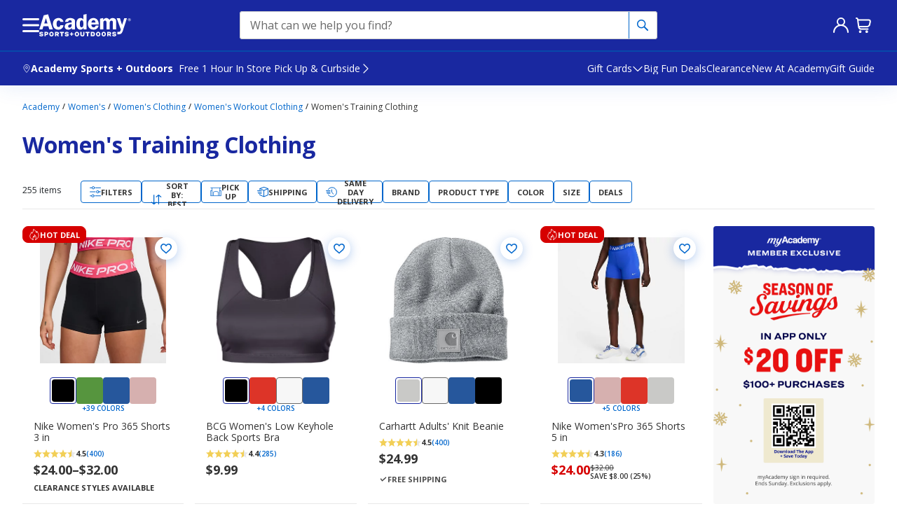

--- FILE ---
content_type: text/javascript
request_url: https://www.academy.com/static-assets/prod1central_component_registry_vol/components/productListingPage240/1.0.0/productListingPage240.component.js?cacheId=v131
body_size: 126354
content:
/*! For license information please see productListingPage240.component.js.LICENSE.txt */
!function(e,t){"object"==typeof exports&&"object"==typeof module?module.exports=t(require("@academysports/aso-env"),require("axios"),require("classnames"),require("prop-types"),require("react"),require("react-dom"),require("react-modal"),require("react-redux"),require("redux"),require("@emotion/css"),require("@emotion/react"),require("lodash")):"function"==typeof define&&define.amd?define("ASOPM",[,,,,,,,,,,,],t):"object"==typeof exports?exports.ASOPM=t(require("@academysports/aso-env"),require("axios"),require("classnames"),require("prop-types"),require("react"),require("react-dom"),require("react-modal"),require("react-redux"),require("redux"),require("@emotion/css"),require("@emotion/react"),require("lodash")):(e.ASOPM=e.ASOPM||{},e.ASOPM.productListingPage240=t(e.ASOPMEnv,e.axios,e.classNames,e.PropTypes,e.React,e.ReactDOM,e.ReactModal,e.ReactRedux,e.Redux,e.EmotionCSS,e.EmotionReact,e.lodash))}(this,((e,t,r,n,a,i,o,s,c,l,u,d)=>(()=>{var p={4836:(e,t,r)=>{"use strict";r.d(t,{By:()=>u,LP:()=>n,M2:()=>o,O$:()=>l,SK:()=>i,Xt:()=>c,ag:()=>a,vZ:()=>s});var n="sddInfo",a="sddInfo",i="cartUserChangedZip",o={MANUAL:5,SHIPPING_ZIP_CODE:4,CART_SUMMARY:3,BROWSER_LOCATION:2,AKAMAI:1},s="us",c="NOT_FOUND",l="16:00",u="sddStoreId"},3167:(e,t,r)=>{"use strict";r.d(t,{L1:()=>a,cd:()=>i,vP:()=>o});var n=r(3705),a=function(e){return{type:n.UY,payload:e}},i=function(e){return{type:n.go,payload:e}},o=function(e){return{type:n.$0,payload:e}}},3705:(e,t,r)=>{"use strict";r.d(t,{$0:()=>c,UA:()=>i,UY:()=>a,fK:()=>o,go:()=>s});var n="SDD_INFO",a="".concat(n,"_UPDATE_SDD_ZIP_CODE"),i="".concat(n,"_UPDATE_SDD_ZIP_CODE_SUCCESS"),o="".concat(n,"_UPDATE_SDD_ZIP_CODE_FAIL"),s="".concat(n,"_VALIDATE_SDD_TTL"),c=("".concat(n,"_VALIDATE_SDD_TTL_SUCCESS"),"".concat(n,"_FETCH_SDD_STORE"));"".concat(n,"_FETCH_CITY_STATE"),"".concat(n,"_FETCH_CITY_STATE_SUCCESS")},2760:(e,t,r)=>{"use strict";r.d(t,{Mp:()=>y,dt:()=>h,sc:()=>x,yz:()=>b});var n=r(4467),a=r(3787),i=r(3798),o=r(1042),s=r(9362),c=r(9539),l=r(3750),u=r(4334),d=r(4836);function p(e,t){var r=Object.keys(e);if(Object.getOwnPropertySymbols){var n=Object.getOwnPropertySymbols(e);t&&(n=n.filter((function(t){return Object.getOwnPropertyDescriptor(e,t).enumerable}))),r.push.apply(r,n)}return r}function f(e){for(var t=1;t<arguments.length;t++){var r=null!=arguments[t]?arguments[t]:{};t%2?p(Object(r),!0).forEach((function(t){(0,n.A)(e,t,r[t])})):Object.getOwnPropertyDescriptors?Object.defineProperties(e,Object.getOwnPropertyDescriptors(r)):p(Object(r)).forEach((function(t){Object.defineProperty(e,t,Object.getOwnPropertyDescriptor(r,t))}))}return e}var g=function(e,t){return"closed"!==e.replace(/\b(?:Sun\.|Mon\.|Tues\.|Weds\.|Thurs\.|Fri\.|Sat\.)\s*/gm,"").split(" ")[t].toLowerCase()},v=function(e,t){return g(e,(t+1)%7)},m=function(e,t){var r=(new Date).getTime()+(0,o.k)(e);return r-new Date(r).setUTCHours(0,0,0,0)>=(0,o.k)(t)},h=function(e){var t=(new Date).getUTCDay(),r=i.Sw&&(0,a.get)(window.ASOData,"uiConfig.cmsGlobal.SDDCutoffTime",d.O$)||d.O$;if(Array.isArray(e)&&e.length>0){for(var n=null,o=0;o<e.length;o+=1){var s=e[o],c=s.properties||{},l=c.doordashEligible,u=c.storeHours,p=c.timeZoneUtcOffset,h=m(p,r);if("1"===l){var b=g(u,t),y=v(u,t);if(h&&y)return f(f({},s),{},{EDDLabel:"NDD"});if(!h&&b)return f(f({},s),{},{EDDLabel:"SDD"});!n&&y&&(n=s)}}return n?f(f({},n),{},{EDDLabel:"NDD"}):{}}return{}},b=function(e){if(!i.Sw)return!1;var t=!1;try{var r=Object.keys(e||{});if(r.length){var n=f({},(0,s.Lg)(d.ag)||{});r.forEach((function(t){n[t]=e[t]})),(0,s.yt)(d.SK,null==n?void 0:n.sddZipCode),null!=n&&n.error&&delete n.error,(0,s.ZB)(d.ag,n),t=!0}}catch(e){t=!1,console.error("Error occured while saving SDD information in localStorage.",e)}return t},y=function(){return i.Sw&&(0,s.Lg)(d.ag)||{}},x=function(e,t){i.Sw&&((0,l.y5)((0,s.Ri)(u.am),(0,c.C)("uiConfig.cmsGlobal.inventoryAwareFiltersOption")).iafEnabled&&!(0,s.Ri)(d.By)&&e&&"1"===t&&(0,s.TV)(d.By,e))}},6877:(e,t,r)=>{"use strict";r.d(t,{A$:()=>s,CH:()=>o,Je:()=>a,LP:()=>n,bT:()=>i,cS:()=>l,dK:()=>u,eS:()=>c});var n="zipCodePopup",a="zipCodePopupSync",i=5,o=new RegExp("^[0-9]{0,".concat(i,"}$")),s=new RegExp("^\\d{".concat(i,"}$")),c={NO_STAMP_NODE:"NO_STAMP_NODE",SOMETHING_WENT_WRONG:"SOMETHING_WENT_WRONG",INVALID_ZIPCODE:"INVALID_ZIPCODE"},l={zipCodeModalTitle:"Delivery Location",zipCodeModalCartWarningLabel:"The following items in your cart are not available for delivery within the {{zipCode}} zip code. Click proceed to continue or cancel to go back.",zipCodeModalUseLocationLabel:"Use my current Location",zipCodeModalInputPlaceholder:"Enter Zip Code",zipCodeModalInputError:"Please enter a valid 5-digit zip code.",zipCodeModalCancelCtaLabel:"cancel",zipCodeModalConfirmCtaLabel:"confirm",zipCodeModalProceedCtaLabel:"proceed",zipCodeModalLocationFetchingMsg:"fetching results",zipCodeModalApiErrorMsgHeading:"Error",zipCodeModalApiErrorMsg:"Something went wrong, please try again.",zipCodeModalNoStoresHeading:"Delivery Not Available",zipCodeModalNoStoresMsg:"Same day or next day delivery is not available in your area. The items in your cart with this delivery method will no longer be available. Please enter a different zip code and try again.",zipCodeModalSameZipMessage:"Existing zip code entered"},u={PLP_SIDEBAR:"PLP_SIDEBAR",PLP_FITLERBAR:"PLP_FITLERBAR",PDP:"PDP",QV:"QV",CART:"CART"}},5851:(e,t,r)=>{"use strict";r.d(t,{T:()=>a});var n=r(3645),a=function(e){return{type:n.I,payload:e}}},3645:(e,t,r)=>{"use strict";r.d(t,{I:()=>n});var n="".concat("ZIP_CODE_CONTROLLER","_TOGGLE_ZIP_CODE_POPUP")},1628:(e,t,r)=>{"use strict";r.d(t,{K:()=>d});var n=r(8168),a=r(3986),i=r(6791),o=r.n(i),s=r(1956),c=r.n(s),l=r(7216),u=["variation","size","icon","disabled","aria-label","auid","className"],d=o().forwardRef((function(e,t){var r=e.variation,i=e.size,s=e.icon,c=e.disabled,d=e["aria-label"],p=e.auid,f=e.className,g=(0,a.A)(e,u),v=o().useMemo((function(){return"asoBtn uiBtn iconBtn ".concat(i," ").concat(r," focusable ").concat(f||""," ").concat(c?"disabled":"").trim()}),[r,i,f,c]);return(0,l.jsx)("button",(0,n.A)({ref:t,type:"button",className:v,disabled:c,"aria-label":d,"data-auid":p},g),(0,l.jsx)("span",{className:"icon ".concat("sm"===i?"iconBox16":"iconBox24")},s))}));d.propTypes={variation:c().oneOf(["primary","secondary","tertiary","tertiary-dark"]),size:c().oneOf(["md","sm"]),icon:c().node.isRequired,disabled:c().bool,"aria-label":c().string.isRequired,auid:c().string,className:c().string},d.defaultProps={variation:"primary",size:"md",disabled:!1,auid:void 0,className:void 0}},4637:(e,t,r)=>{"use strict";r.d(t,{H:()=>p});var n=r(8168),a=r(3986),i=r(6791),o=r.n(i),s=r(1956),c=r.n(s),l=r(7216),u=function(e){var t=e.auid;return(0,l.jsx)("span",{className:"pulsingDots","data-auid":t},(0,l.jsx)("span",{className:"dot"}),(0,l.jsx)("span",{className:"dot lg"}),(0,l.jsx)("span",{className:"dot"}))};u.propTypes={auid:c().string};var d=["type","variation","children","icon","iconPosition","disabled","busy","auid","className"],p=o().forwardRef((function(e,t){var r=e.type,i=e.variation,s=e.children,c=e.icon,p=e.iconPosition,f=e.disabled,g=e.busy,v=e.auid,m=e.className,h=(0,a.A)(e,d),b=o().useMemo((function(){return"asoBtn largeBtn ".concat(i," focusable ").concat(m||""," ").concat(f?"disabled":""," ").concat(g?"busy":""," ").concat("right"===p?"iconRight":"").trim()}),[i,m,f,g,p]);return(0,l.jsx)("button",(0,n.A)({ref:t,type:r,className:b,disabled:f||g,"data-auid":v,"aria-disabled":f||g},h),c?(0,l.jsx)("span",{className:"icon iconBox24"},c):null,(0,l.jsx)("span",{className:"label textButton"},s),g&&(0,l.jsx)("span",{className:"btnBusyOverlay","aria-hidden":"true"},(0,l.jsx)(u,null)))}));p.propTypes={type:c().oneOf(["button","submit","reset"]),variation:c().oneOf(["primary","secondary","tertiary","tertiary-dark"]),children:c().node.isRequired,disabled:c().bool,auid:c().string,className:c().string,busy:c().bool,icon:c().node,iconPosition:c().oneOf(["left","right"])},p.defaultProps={type:"button",variation:"primary",disabled:!1,busy:!1,iconPosition:"left",auid:void 0,className:void 0,icon:void 0}},7409:(e,t,r)=>{"use strict";r.d(t,{k:()=>f});var n=r(8168),a=r(3986),i=r(6791),o=r.n(i),s=r(1956),c=r.n(s),l=r(1755),u=r(296),d=r(7216),p=["auid","id","value","placeholder","label","helperText","onKeyDown","onEnterPressed","disabled","error","className","extraControls","dark","hideLabel"],f=o().forwardRef((function(e,t){var r=e.auid,s=e.id,c=e.value,f=void 0===c?"":c,g=e.placeholder,v=e.label,m=e.helperText,h=e.onKeyDown,b=e.onEnterPressed,y=e.disabled,x=e.error,C=e.className,S=e.extraControls,w=e.dark,A=void 0!==w&&w,k=e.hideLabel,P=void 0!==k&&k,O=(0,a.A)(e,p),_=o().useMemo((function(){return s||(0,l.m)()}),[s]),j=o().useRef(),L=t||j,E=function(e){var t=arguments.length>1&&void 0!==arguments[1]&&arguments[1],r=(0,i.useState)(t),n=(0,u.A)(r,2),a=n[0],o=n[1];return(0,i.useEffect)((function(){if(null!=e&&e.current){var t=function(){return o(!0)},r=function(){return o(!1)};return e.current.addEventListener("focus",t),e.current.addEventListener("blur",r),function(){var n,a;null===(n=e.current)||void 0===n||n.removeEventListener("focus",t),null===(a=e.current)||void 0===a||a.removeEventListener("blur",r)}}}),[e]),a}(L,!1),T=o().useMemo((function(){return"asoTextInput ".concat(v&&!P?"labelled":""," ").concat(A?"dark":""," ").concat(C||"")}),[A,v,P,C]),F=o().useMemo((function(){return"inputWrapper ".concat(y?"disabled":""," ").concat(A?"dark":""," ").concat(x?"error":""," ").concat(S?"hasControls":"").trim()}),[A,y,x,S]),I=o().useMemo((function(){if(A||P)return"inputLabel screenReaderOnly";var e=(f||"").length>0;return"inputLabel textBodySm ".concat(E||e?"":"screenReaderOnly").trim()}),[A,P,E,f]),N=o().useMemo((function(){return"inputHelp ".concat(A?"dark textBodyLg fwBold":"textBodySm"," ").concat(x?"error":""," ").concat(y?"disabled":"")}),[A,x,y]);return(0,d.jsx)(o().Fragment,null,(0,d.jsx)("div",{className:T},(0,d.jsx)("div",{"data-auid":r,className:F},(0,d.jsx)("label",{"aria-hidden":!0,id:"".concat(_,"_lbl"),className:I,htmlFor:_},v),(0,d.jsx)("input",(0,n.A)({ref:L,type:"text",className:"textInput noWebkitSearchCancel",disabled:y,id:_,value:f,placeholder:E?g:v,onKeyDown:function(e){h&&h(e),"Enter"===e.key&&b&&b(e)},"aria-label":v,"aria-describedby":m?"".concat(_,"_help"):void 0},O)),S&&(0,d.jsx)("span",{className:"controls"},S))),m&&(0,d.jsx)("div",{"data-auid":r?"".concat(r,"_help"):void 0,className:N,id:"".concat(_,"_help")},m))}));f.propTypes={auid:c().string,id:c().string,name:c().string,label:c().string.isRequired,hideLabel:c().bool,placeholder:c().string,value:c().string,required:c().bool,helperText:c().string,disabled:c().bool,error:c().bool,onChange:c().func,onFocus:c().func,onBlur:c().func,onEnterPressed:c().func,className:c().string,extraControls:c().node,dark:c().bool},f.defaultProps={auid:"",id:"",name:"",hideLabel:!1,placeholder:"",value:"",required:!1,helperText:"",disabled:!1,error:!1,onChange:function(){},onFocus:function(){},onBlur:function(){},onEnterPressed:function(){},className:"",extraControls:"",dark:!1}},4650:(e,t,r)=>{"use strict";r.d(t,{q:()=>a});r(6791);var n=r(7216),a=function(){return(0,n.jsx)("svg",{"aria-hidden":"true",width:"16",height:"16",viewBox:"0 0 16 16",fill:"none"},(0,n.jsx)("path",{stroke:"currentColor",strokeWidth:"1.25",d:"M8 15.25h 6.3 0a2 2 0 0 0 1 -2l-6.2 -12.1a 2 2 0 0 0 -2.2 0l-6.2 12.1a2 2 0 0 0 1 2Z"}),(0,n.jsx)("g",{fill:"currentColor"},(0,n.jsx)("circle",{cx:"8",cy:"12",r:"1"}),(0,n.jsx)("rect",{x:"7",y:"5",width:"2",height:"5",rx:"1"})))}},8045:(e,t,r)=>{"use strict";r.d(t,{a:()=>a});r(6791);var n=r(7216),a=function(){return(0,n.jsx)("svg",{"aria-hidden":"true",width:"16",height:"16",viewBox:"0 0 16 16",fill:"none"},(0,n.jsx)("path",{d:"M4 4l8 8m-8 0l8 -8",stroke:"currentColor",strokeWidth:"2",strokeLinecap:"round"}))}},4962:(e,t,r)=>{"use strict";r.d(t,{L:()=>i});r(6791);var n=r(7216),a=r(4650),i={info:{icon:(0,n.jsx)((function(){return(0,n.jsx)("svg",{"aria-hidden":"true",width:"16",height:"16",viewBox:"0 0 16 16",fill:"none"},(0,n.jsx)("circle",{stroke:"currentColor",strokeWidth:"1.25",cx:"8",cy:"8",r:"7.25"}),(0,n.jsx)("g",{fill:"currentColor"},(0,n.jsx)("circle",{cx:"8",cy:"4",r:"1"}),(0,n.jsx)("rect",{x:"7",y:"6",width:"2",height:"6",rx:"1"})))}),null)},success:{icon:(0,n.jsx)((function(){return(0,n.jsx)("svg",{"aria-hidden":"true",width:"16",height:"16",viewBox:"0 0 16 16",fill:"none"},(0,n.jsx)("circle",{stroke:"currentColor",strokeWidth:"1.25",cx:"8",cy:"8",r:"7.25"}),(0,n.jsx)("path",{strokeLinecap:"round",strokeLinejoin:"round",d:"M4.55 8.5l1.95 2.5l5 -4.5",stroke:"currentColor",strokeWidth:"1.5"}))}),null)},warning:{icon:(0,n.jsx)(a.q,null)},error:{icon:(0,n.jsx)((function(){return(0,n.jsx)("svg",{"aria-hidden":"true",width:"16",height:"16",viewBox:"0 0 16 16",fill:"none"},(0,n.jsx)("circle",{stroke:"currentColor",strokeWidth:"1.25",cx:"8",cy:"8",r:"7.25"}),(0,n.jsx)("g",{fill:"currentColor"},(0,n.jsx)("circle",{cx:"8",cy:"11",r:"1"}),(0,n.jsx)("rect",{x:"7",y:"4",width:"2",height:"5",rx:"1"})))}),null)}}},7575:(e,t,r)=>{"use strict";r.d(t,{F:()=>p});var n=r(8168),a=r(3986),i=(r(6791),r(1956)),o=r.n(i),s=r(4962),c=r(1628),l=r(8045),u=r(7216),d=["children","variation","title","ctaButton","auid","onClose","closeAriaLabel","className"],p=function(e){var t,r=e.children,i=e.variation,o=e.title,p=e.ctaButton,f=e.auid,g=e.onClose,v=e.closeAriaLabel,m=e.className,h=(0,a.A)(e,d),b=null===(t=s.L[i])||void 0===t?void 0:t.icon;return(0,u.jsx)("div",(0,n.A)({"data-auid":f,className:"asoNotification toast ".concat(i," ").concat(m||"")},h),(0,u.jsx)("div",{className:"icon iconBox16"},b),(0,u.jsx)("div",{className:"dismissBtn"},(0,u.jsx)(c.K,{variation:"tertiary","aria-label":v,onClick:g,icon:(0,u.jsx)(l.a,null)})),(0,u.jsx)("div",{className:"body",role:"alert","aria-live":"polite"},(0,u.jsx)("div",{className:"title textBodySm fwBold"},o),(0,u.jsx)("div",{className:"message textBodySm"},r),p?(0,u.jsx)("div",{className:"cta"},p):null))};p.propTypes={id:o().string,auid:o().string,children:o().oneOfType([o().node,o().arrayOf(o().node)]),variation:o().oneOf(["info","success","warning","error"]),title:o().string,ctaButton:o().node,closeAriaLabel:o().string},p.defaultProps={variation:"info",closeAriaLabel:"Dismiss this alert."}},1755:(e,t,r)=>{"use strict";r.d(t,{m:()=>i});var n=r(8068),a=r.n(n),i=function(){return(new(a()))()}},9539:(e,t,r)=>{"use strict";r.d(t,{C:()=>i});var n=r(3787),a=r(3798),i=function(e){var t=arguments.length>1&&void 0!==arguments[1]&&arguments[1];return a.Sw&&"string"==typeof e&&(0,n.get)(window,"ASOData.".concat(e),t)||!1}},5646:(e,t,r)=>{"use strict";r.d(t,{U:()=>i});var n=r(3787),a=r(8212),i=function(e){var t=arguments.length>1&&void 0!==arguments[1]?arguments[1]:{},r=(Array.isArray(e)?e:[]).map((function(e){return e.toLowerCase()})),i=(0,n.isEmpty)(t)?a.e:t;return Object.values(i).filter((function(e){var t;return r.includes(null===(t=e.badgekey)||void 0===t?void 0:t.replaceAll("_"," ").toLowerCase())})).sort((function(e,t){return e.priority-t.priority}))[0]||null}},8212:(e,t,r)=>{"use strict";r.d(t,{M:()=>a,e:()=>n});var n={SHIPS_TO_STORE:{badgekey:"SHIPS_TO_STORE",label:"Ships To Store",priority:1,bgColor:"#008800",bgColor2:"#FFFFFF"},CLEARANCE:{badgekey:"CLEARANCE",label:"Clearance",priority:2,bgColor:"#D60000",bgColor2:"#F2CF56"},HOT_DEAL:{badgekey:"HOT_DEAL",label:"Hot Deal",priority:3,bgColor:"#D60000",bgColor2:"#D60000"},PRICE_DROP:{badgekey:"PRICE_DROP",label:"Price Drop",priority:4,bgColor:"#D60000",bgColor2:"#FFFFFF"},NEW:{badgekey:"NEW",label:"New",priority:5,bgColor:"#0255CC",bgColor2:"#FFFFFF"},EXCLUSIVE:{badgekey:"EXCLUSIVE",label:"Exclusive",priority:6,bgColor:"#0255CC",bgColor2:"#FFFFFF"},ONLINE_ONLY:{badgekey:"ONLINE_ONLY",label:"ONLINE ONLY",priority:7,bgColor:"#0255CC",bgColor2:"#FFFFFF"},CUSTOMIZE:{badgekey:"CUSTOMIZE",label:"Customize",priority:8,bgColor:"#0255CC",bgColor2:"#FFFFFF"},EGIFT_CARD:{badgekey:"EGIFT_CARD",label:"eGift Card",priority:9,bgColor:"#005599",bgColor2:"#FFFFFF"}},a=[{badge_key:"SHIPS_TO_STORE",_metadata:{uid:"cs70aba5ebdd879daf"},label:"Ships To Store",priority:"1",bg_color:"green",bg_color_2_0:"#FFFFFF"},{badge_key:"CLEARANCE",_metadata:{uid:"cs392fa233f6a343dd"},label:"Clearance",priority:"2",bg_color:"#D60000",bg_color_2_0:"#F2CF56"},{badge_key:"HOT_DEAL",_metadata:{uid:"cscbf845ee2de6bdb5"},label:"Hot Deal",priority:"3",bg_color:"#D60000",bg_color_2_0:"#D60000"},{badge_key:"PRICE_DROP",_metadata:{uid:"cs0591ef68a29eca8b"},label:"Price Drop",priority:"4",bg_color:"#D60000",bg_color_2_0:"#FFFFFF"},{badge_key:"NEW",_metadata:{uid:"cs94cd9dfe600edd62"},label:"New",priority:"5",bg_color:"#0255CC",bg_color_2_0:"#FFFFFF"},{badge_key:"EXCLUSIVE",_metadata:{uid:"csc3abb3c136e3934d"},label:"Exclusive",priority:"6",bg_color:"#0255CC",bg_color_2_0:"#FFFFFF"},{badge_key:"ONLINE_ONLY",_metadata:{uid:"cs318bd6ca22785f3d"},label:"Online Only",priority:"7",bg_color:"#0255CC",bg_color_2_0:"#FFFFFF"},{badge_key:"CUSTOMIZE",_metadata:{uid:"cs0d20174bb6bb8a74"},label:"Customize",priority:"8",bg_color:"#0255CC",bg_color_2_0:"#FFFFFF"},{badge_key:"EGIFT_CARD",_metadata:{uid:"csd78df9bc221cbe32"},label:"eGift Card",priority:"9",bg_color:"#005599",bg_color_2_0:"#FFFFFF"}]},1843:(e,t,r)=>{"use strict";r.d(t,{EW:()=>s,HC:()=>c,PJ:()=>o});var n=r(296),a=r(3894),i="academy",o=function(e,t){var r=t||{},n=r.delimeter,a=void 0===n?" > ":n,i=r.printEmptyValues,o=void 0===i||i,s=r.removeAcademyLabel,c=void 0!==s&&s;return function(e){return(e||[]).map((function(e){return"string"==typeof e?{label:e}:e}))}(e).filter((function(e){return(!e||"Academy"!==e.label||!c)&&(o||e&&e.label)})).map((function(e){return(e||{}).label})).join(a)},s=function(){var e=arguments.length>0&&void 0!==arguments[0]?arguments[0]:[];return e&&(e[e.length-1]||{}).label||i},c=function(e){var t=(Array.isArray(e)?e:[]).filter((function(e){return e&&"FACET_ENTRY_CATEGORY"===e.type})).map((function(e){return e.label})),r=(0,a.Cp)(t[t.length-1]||""),i=(0,a.A5)(t),o=(0,n.A)(i,4),s=o[0],c=void 0===s?r:s,l=o[1],u=void 0===l?r:l,d=o[2],p=void 0===d?r:d,f=o[3];return{L1category:c,L2category:u,L3category:p,L4category:void 0===f?r:f}}},1118:(e,t,r)=>{"use strict";r.d(t,{p:()=>n});r(3798);var n=function(e){var t;return e&&(null===(t=e.querySelectorAll("audio, button, canvas, details, iframe, input, select, summary, textarea, video, [accesskey], [contenteditable], [href], [tabindex]"))||void 0===t?void 0:t[0])}},3798:(e,t,r)=>{"use strict";r.d(t,{Sw:()=>n});var n=!("undefined"==typeof window||!window.document||!window.document.createElement);n&&!window.addEventListener&&window.attachEvent,n&&window.screen},7694:(e,t,r)=>{"use strict";r.d(t,{Fw:()=>s,Hs:()=>c,L0:()=>o,O:()=>i});var n=r(3798),a=r(9362),i=function(){var e;return n.Sw&&(null===(e=window.ASOData)||void 0===e||null===(e=e.uiConfig)||void 0===e||null===(e=e.cmsGlobal)||void 0===e?void 0:e.isSkipTaxEnabled)},o=function(){var e;return n.Sw&&(null===(e=window.ASOData)||void 0===e||null===(e=e.uiConfig)||void 0===e||null===(e=e.cmsGlobal)||void 0===e?void 0:e.isXCCPromotionEnabled)||"true"===(0,a.Ri)("enableXCCPromotion")},s=function(){var e;return n.Sw&&(null===(e=window.ASOData)||void 0===e||null===(e=e.uiConfig)||void 0===e||null===(e=e.cmsGlobal)||void 0===e?void 0:e.isSkipShippingEnabled)},c=function(){var e;return n.Sw&&(null===(e=window.ASOData)||void 0===e||null===(e=e.uiConfig)||void 0===e||null===(e=e.cmsGlobal)||void 0===e?void 0:e.enableGlobalSDD)||"true"===(0,a.Ri)("enableSDD")}},5958:(e,t,r)=>{"use strict";r.d(t,{WT:()=>n,hW:()=>i,sX:()=>a});var n="nextGenHeader240",a="headerForScroll",i="subHeader"},66:(e,t,r)=>{"use strict";r.d(t,{N:()=>a});var n=r(7694),a=function(){var e=(0,n.O)(),t=(0,n.Fw)();return e&&t?"TnS":e?"T":t?"S":""}},4334:(e,t,r)=>{"use strict";r.d(t,{Cb:()=>a,Vq:()=>s,WU:()=>i,YG:()=>o,am:()=>n});var n="iaf",a="nbmsids",i="selected_objectID",o={OPTION_1:"op1",OPTION_2:"op2",NEAR_BY_ME:"nbm",DISABLED:"off"},s=20},3750:(e,t,r)=>{"use strict";r.d(t,{vn:()=>c,y5:()=>s});r(3787);var n=r(3798),a=r(9539),i=r(9362),o=r(4334),s=function(e,t){var r=!1,n=!1,a=!1;switch([o.YG.OPTION_1,o.YG.OPTION_2,o.YG.NEAR_BY_ME,o.YG.DISABLED].includes(e)?e:t){case o.YG.OPTION_1:r=!0;break;case o.YG.OPTION_2:r=!0,n=!0;break;case o.YG.NEAR_BY_ME:r=!0,a=!0}return{iafEnabled:r,iafDMFiltersEnabled:n,iafNearByMeStoresEnabled:a}},c=function(e){if(n.Sw&&s((0,i.Ri)(o.am),(0,a.C)("uiConfig.cmsGlobal.inventoryAwareFiltersOption")).iafNearByMeStoresEnabled){var t="",r=(0,a.C)("uiConfig.cmsGlobal.nearByStoreIdsThreshold",o.Vq);Array.isArray(e)?t=e.join():"string"==typeof e&&(t=e),t=t.split(",").slice(0,r).join(),(0,i.TV)(o.Cb,t)}}},714:(e,t,r)=>{"use strict";function n(e){var t=arguments.length>1&&void 0!==arguments[1]&&arguments[1],r=arguments.length>2&&void 0!==arguments[2]?arguments[2]:"",n=arguments.length>3&&void 0!==arguments[3]?arguments[3]:[];return new Promise((function(a,i){var o=document.createElement("script");o.src=e,o.async=t,r&&o.setAttribute(r.key,r.value),Array.isArray(n)&&n.forEach((function(e){e&&e.key&&o.setAttribute(e.key,e.value)})),o.onload=function(){a()},o.onerror=function(){i()},document.head.appendChild(o)}))}function a(e){return n(e.src,e.async||!1,e.attributesObj||"",e.additionalAttributes||[]).then((function(){e.onLoad&&"function"==typeof e.onLoad&&e.onLoad()})).catch((function(){e.onError&&"function"==typeof e.onError&&e.onError()}))}function i(e){var t=arguments.length>1&&void 0!==arguments[1]&&arguments[1],r=null;if("string"==typeof e)return r=n(e,t,arguments.length>2&&void 0!==arguments[2]?arguments[2]:null);if(Array.isArray(e))r=e.map((function(e){return"string"==typeof e?n(e,t).then().catch("error in loading script from ".concat(e)):e.src?a(e):Promise.all(r)}));else if(e.src)return r=a(e);return null}r.d(t,{A:()=>i})},343:(e,t,r)=>{"use strict";r.d(t,{A:()=>o});var n=r(3787),a=r(311),i=r.n(a);function o(e){var t={dispatch:n.isFunction,subscribe:n.isFunction,getState:n.isFunction,replaceReducer:n.isFunction};i()((0,n.conformsTo)(e,t),"(src/utils...) injectors: Expected a valid redux store")}},8333:(e,t,r)=>{"use strict";r.d(t,{R_:()=>a,Zc:()=>n,zh:()=>i});var n="@@saga-injector/daemon",a="@@saga-injector/once-till-unmount",i="@@saga-injector/restart-on-remount"},3078:(e,t,r)=>{"use strict";r.d(t,{A:()=>A});var n=r(3029),a=r(2901),i=r(388),o=r(3954),s=r(5361),c=r(4467),l=r(6791),u=r.n(l),d=r(8211),p=r(4146),f=r.n(p),g=r(311),v=r.n(g),m=r(3787),h=r(4950),b=r(343);function y(e,t){var r=Object.keys(e);if(Object.getOwnPropertySymbols){var n=Object.getOwnPropertySymbols(e);t&&(n=n.filter((function(t){return Object.getOwnPropertyDescriptor(e,t).enumerable}))),r.push.apply(r,n)}return r}const x=function(e,t){var r=e.combineReducers;return function(e){return function(e){var n=Object.keys(e);return Object.keys(t).forEach((function(t){-1===n.indexOf(t)&&(e[t]=function(){return arguments.length>0&&void 0!==arguments[0]?arguments[0]:null})})),r(e)}(function(e){for(var t=1;t<arguments.length;t++){var r=null!=arguments[t]?arguments[t]:{};t%2?y(Object(r),!0).forEach((function(t){(0,c.A)(e,t,r[t])})):Object.getOwnPropertyDescriptors?Object.defineProperties(e,Object.getOwnPropertyDescriptors(r)):y(Object(r)).forEach((function(t){Object.defineProperty(e,t,Object.getOwnPropertyDescriptor(r,t))}))}return e}({},e))}};function C(e,t){return function(r,n){if(t||(0,b.A)(e),v()((0,m.isString)(r)&&!(0,m.isEmpty)(r)&&(0,m.isFunction)(n),"(src/utils...) injectReducer: Expected `reducer` to be a reducer function"),e.injectedReducers){e.injectedReducers[r]=n;var a=window.INITIAL_STATE||e.getState();e.replaceReducer(x(h,a)(e.injectedReducers))}}}var S=r(7216);function w(){try{var e=!Boolean.prototype.valueOf.call(Reflect.construct(Boolean,[],(function(){})))}catch(e){}return(w=function(){return!!e})()}const A=function(e){var t=e.key,r=e.reducer;return function(e){var l=function(l){function u(){var e;(0,n.A)(this,u);for(var t=arguments.length,r=new Array(t),a=0;a<t;a++)r[a]=arguments[a];return e=function(e,t,r){return t=(0,o.A)(t),(0,i.A)(e,w()?Reflect.construct(t,r||[],(0,o.A)(e).constructor):t.apply(e,r))}(this,u,[].concat(r)),(0,c.A)(e,"injectors",function(e){return(0,b.A)(e),{injectReducer:C(e,!0)}}(e.context.store)),e}return(0,s.A)(u,l),(0,a.A)(u,[{key:"UNSAFE_componentWillMount",value:function(){(0,this.injectors.injectReducer)(t,r)}},{key:"render",value:function(){return(0,S.jsx)(e,this.props)}}])}(u().Component);return(0,c.A)(l,"WrappedComponent",e),(0,c.A)(l,"displayName","withReducer(".concat(e.displayName||e.name||"Component",")")),(0,c.A)(l,"contextType",d.ReactReduxContext),f()(l,e)}}},7619:(e,t,r)=>{"use strict";r.d(t,{A:()=>O});var n=r(3029),a=r(2901),i=r(388),o=r(3954),s=r(5361),c=r(4467),l=r(6791),u=r.n(l),d=r(8211),p=r(4146),f=r.n(p),g=r(3787),v=r(311),m=r.n(v),h=r(343),b=r(8333);function y(e,t){var r=Object.keys(e);if(Object.getOwnPropertySymbols){var n=Object.getOwnPropertySymbols(e);t&&(n=n.filter((function(t){return Object.getOwnPropertyDescriptor(e,t).enumerable}))),r.push.apply(r,n)}return r}function x(e){for(var t=1;t<arguments.length;t++){var r=null!=arguments[t]?arguments[t]:{};t%2?y(Object(r),!0).forEach((function(t){(0,c.A)(e,t,r[t])})):Object.getOwnPropertyDescriptors?Object.defineProperties(e,Object.getOwnPropertyDescriptors(r)):y(Object(r)).forEach((function(t){Object.defineProperty(e,t,Object.getOwnPropertyDescriptor(r,t))}))}return e}var C=[b.zh,b.Zc,b.R_],S=function(e){return m()((0,g.isString)(e)&&!(0,g.isEmpty)(e),"(src/utils...) injectSaga: Expected `key` to be a non empty string")};function w(e,t){return function(r){var n=arguments.length>1&&void 0!==arguments[1]?arguments[1]:{},a=arguments.length>2?arguments[2]:void 0;t||(0,h.A)(e);var i=x(x({},n),{},{mode:n.mode||b.zh}),o=i.saga,s=i.mode;if(S(r),function(e){var t={saga:g.isFunction,mode:function(e){return(0,g.isString)(e)&&C.indexOf(e)>-1}};m()((0,g.conformsTo)(e,t),"(src/utils...) injectSaga: Expected a valid saga descriptor")}(i),e.injectedSagas){var c=Reflect.has(e.injectedSagas,r);(!c||c&&s!==b.Zc&&s!==b.R_)&&(e.injectedSagas[r]=x(x({},i),{},{task:e.runSaga(o,a)}))}}}function A(e,t){return function(r){if(t||(0,h.A)(e),S(r),Reflect.has(e.injectedSagas,r)){var n,a=e.injectedSagas[r];if(a.mode!==b.Zc)null==a||null===(n=a.task)||void 0===n||n.cancel(),e.injectedSagas[r]="done"}}}var k=r(7216);function P(){try{var e=!Boolean.prototype.valueOf.call(Reflect.construct(Boolean,[],(function(){})))}catch(e){}return(P=function(){return!!e})()}const O=function(e){var t=e.key,r=e.saga,l=e.mode;return function(e){var p=function(u){function d(){var e;(0,n.A)(this,d);for(var t=arguments.length,r=new Array(t),a=0;a<t;a++)r[a]=arguments[a];return e=function(e,t,r){return t=(0,o.A)(t),(0,i.A)(e,P()?Reflect.construct(t,r||[],(0,o.A)(e).constructor):t.apply(e,r))}(this,d,[].concat(r)),(0,c.A)(e,"injectors",function(e){return(0,h.A)(e),{injectSaga:w(e,!0),ejectSaga:A(e,!0)}}(e.context.store)),e}return(0,s.A)(d,u),(0,a.A)(d,[{key:"UNSAFE_componentWillMount",value:function(){(0,this.injectors.injectSaga)(t,{saga:r,mode:l},this.props)}},{key:"componentWillUnmount",value:function(){(0,this.injectors.ejectSaga)(t)}},{key:"render",value:function(){return(0,k.jsx)(e,this.props)}}])}(u().Component);return(0,c.A)(p,"WrappedComponent",e),(0,c.A)(p,"displayName","withSaga(".concat(e.displayName||e.name||"Component",")")),(0,c.A)(p,"contextType",d.ReactReduxContext),f()(p,e)}}},7285:(e,t,r)=>{"use strict";r.d(t,{XY:()=>o,cT:()=>a,jW:()=>n,n0:()=>s,pH:()=>i});var n="WC_StLocId_Selected",a="XT_StLocId_Selected",i="WC_StLocId",o=[[/\s/g,"%20"],[/,/g,"%2C"],[/;/g,"%3B"]],s=[[/%20/g," "],[/%2C/g,","],[/%3B/g,";"]]},3878:(e,t,r)=>{"use strict";r.d(t,{EW:()=>o,_7:()=>s});var n=r(9362),a=r(7285),i=function(e){return a.XY.reduce((function(e,t){return e.replace(t[0],t[1])}),JSON.stringify(e))},o=function(e){n.Fw.isLocalStorageAvailable?(0,n.ZB)(a.jW,e):n.Fw.isSessionStorageAvailable?(0,n.yt)(a.jW,e):((0,n.TV)(a.jW,i(e)),(0,n.TV)(a.cT,i(e)))},s=function(){if(n.Fw.isLocalStorageAvailable)return(0,n.Lg)(a.jW);if(n.Fw.isSessionStorageAvailable)return(0,n.W9)(a.jW);var e=(0,n.Ri)(a.jW)||(0,n.Ri)(a.cT);return e?function(e){return JSON.parse(a.n0.reduce((function(e,t){return e.replace(t[0],t[1])}),e))}(e):void 0}},9362:(e,t,r)=>{"use strict";r.d(t,{Fw:()=>l,Ri:()=>b,Lg:()=>d,tb:()=>p,W9:()=>v,$1:()=>f,Uf:()=>m,TV:()=>h,ZB:()=>u,yt:()=>g});var n=r(3029),a=r(2901),i=r(3798),o="aso",s="testKey",c=function(e){if(!i.Sw)return!1;try{var t=window[e];return t.setItem(s,"isAvailable"),t.removeItem(s),!0}catch(e){return!1}},l=function(){return(0,a.A)((function e(){throw(0,n.A)(this,e),new Error("do not call new")}),null,[{key:"isLocalStorageAvailable",get:function(){return c("localStorage")}},{key:"isSessionStorageAvailable",get:function(){return c("sessionStorage")}}])}(),u=function(e,t){var r=arguments.length>2&&void 0!==arguments[2]&&arguments[2];if(!i.Sw)return!1;try{var n=r?e:"".concat(o,"_").concat(e);return window.localStorage.setItem(n,JSON.stringify(t)),!0}catch(e){return console.error("Error :: local storage set error :: ".concat(e)),!1}},d=function(e){var t=arguments.length>1&&void 0!==arguments[1]&&arguments[1];if(i.Sw)try{var r,n=t?e:"".concat(o,"_").concat(e),a=null===(r=window.localStorage)||void 0===r?void 0:r.getItem(n);return a?JSON.parse(a):null}catch(e){console.error("Error :: local storage fetch error :: ".concat(e))}},p=function(e){var t=arguments.length>1&&void 0!==arguments[1]&&arguments[1];if(i.Sw)try{var r,n=t?e:"".concat(o,"_").concat(e);return null===(r=window.localStorage)||void 0===r?void 0:r.getItem(n)}catch(e){console.error("Error :: local storage fetch error :: ".concat(e))}},f=function(e){var t=arguments.length>1&&void 0!==arguments[1]&&arguments[1];if(i.Sw)try{var r,n=t?e:"".concat(o,"_").concat(e);null===(r=window.localStorage)||void 0===r||r.removeItem(n)}catch(e){console.error("Error removing from local storage",e)}},g=function(e,t){var r=arguments.length>2&&void 0!==arguments[2]&&arguments[2];if(i.Sw)try{var n=r?e:"".concat(o,"_").concat(e);window.sessionStorage.setItem(n,t)}catch(e){console.error("error setting item in session storage",e)}},v=function(e){var t=arguments.length>1&&void 0!==arguments[1]&&arguments[1];if(i.Sw)try{var r,n,a=t?e:"".concat(o,"_").concat(e);return null===(r=window.sessionStorage)||void 0===r||null===(n=r.getItem)||void 0===n?void 0:n.call(r,a)}catch(e){console.error("session storage fetch error",e)}},m=function(e){var t=arguments.length>1&&void 0!==arguments[1]&&arguments[1];if(i.Sw)try{var r=t?e:"".concat(o,"_").concat(e);window.sessionStorage.removeItem(r)}catch(e){console.error("error removing element from sesison storage")}},h=function(e,t,r){i.Sw&&(document.cookie="".concat(e,"=").concat(t,";").concat(r?"expires=".concat(r):"",";path=/"))},b=function(e){var t=!(arguments.length>1&&void 0!==arguments[1])||arguments[1];if(!i.Sw)return"";var r="".concat(e,"=");try{for(var n=(t?document.cookie:decodeURIComponent(document.cookie)).split(";"),a=0;a<n.length;a+=1){for(var o=n[a];" "===o.charAt(0);)o=o.substring(1);if(0===o.indexOf(r))return o.slice(r.length,o.length)}return""}catch(e){return console.error(e),""}}},3802:(e,t,r)=>{"use strict";r.d(t,{SA:()=>u,nx:()=>i,or:()=>l,ou:()=>c,sK:()=>s,yh:()=>o});var n=r(2284),a=r(296),i=function(e){return"string"==typeof e&&e.length>0?e.split(" ").map((function(e){return e.slice(0,1).toUpperCase()+e.slice(1).toLowerCase()})).join(" "):e},o=function(e,t,r){return"string"==typeof e&&"string"==typeof t&&"string"==typeof r?e.replace(new RegExp(t,"gm"),r):e},s=function(e){return"string"==typeof e?e.charAt(0).toUpperCase()+e.slice(1):e},c=function(){var e=arguments.length>0&&void 0!==arguments[0]?arguments[0]:"",t=arguments.length>1&&void 0!==arguments[1]?arguments[1]:{};return Object.keys(t).reduce((function(e,r){return e.replaceAll("{{".concat(r,"}}"),t[r])}),e)},l=function(e){try{var t=parseFloat(e);if(isNaN(t))return e;var r=String(t).split("."),n=(0,a.A)(r,2),i=n[0],o=n[1];return o&&o.length?"".concat(i,".").concat(o.slice(0,2)):i}catch(t){return console.error("Error occured while truncating",t),e}},u=function(e,t,r){switch((0,n.A)(e)){case"string":return Number.isNaN(Number(e))?r:e.padStart(t,"0");case"number":return Number.isNaN(e)||e<0?r:e.toString().padStart(t,"0");default:return r}}},1592:(e,t,r)=>{"use strict";r.d(t,{ON:()=>i,TB:()=>m,XH:()=>v,_i:()=>c,nB:()=>a,nR:()=>s,ps:()=>o});var n=r(4467),a="not set",i="zipCode",o="zip",s="phoneNumber",c="phone",l="/myaccount/orders",u="/myaccount/addressBook",d="/myaccount/wishlist",p="/myaccount/profile",f="/myaccount/profile/deleteAccount",g="/myaccount/yourItems/wishlist/favorites",v=((0,n.A)((0,n.A)((0,n.A)((0,n.A)((0,n.A)((0,n.A)({},u,"myaccount > address book"),p,"myaccount > account settings"),d,"myaccount > list"),l,"myaccount > manage purchases"),f,"myaccount > account settings > delete account"),g,"myaccount > yourItems > favorites"),"ENABLE_META_TRACKING"),m="userProfileData"},3894:(e,t,r)=>{"use strict";r.d(t,{A5:()=>C,Cp:()=>x,IW:()=>S,Lj:()=>m,TH:()=>w,W0:()=>A,Xm:()=>b,eu:()=>g,pH:()=>y,vC:()=>v,wS:()=>h});var n=r(4467),a=r(296),i=r(2284),o=r(3787),s=r(3798),c=r(9362),l=(r(5269),r(3878),r(1592));function u(e,t){var r=Object.keys(e);if(Object.getOwnPropertySymbols){var n=Object.getOwnPropertySymbols(e);t&&(n=n.filter((function(t){return Object.getOwnPropertyDescriptor(e,t).enumerable}))),r.push.apply(r,n)}return r}function d(e){for(var t=1;t<arguments.length;t++){var r=null!=arguments[t]?arguments[t]:{};t%2?u(Object(r),!0).forEach((function(t){(0,n.A)(e,t,r[t])})):Object.getOwnPropertyDescriptors?Object.defineProperties(e,Object.getOwnPropertyDescriptors(r)):u(Object(r)).forEach((function(t){Object.defineProperty(e,t,Object.getOwnPropertyDescriptor(r,t))}))}return e}var p=function(e){switch((0,i.A)(e)){case"boolean":case"number":return"".concat(+e);case"string":return e.replace(/['"]/g,"\\$&");default:return l.nB}},f=function(e){return e?Object.entries(e).reduce((function(e,t){var r=(0,a.A)(t,2),n=r[0],i=r[1];return e[n]=Array.isArray(i)?i.map((function(e){return p(e)})):p(i),e}),{}):{}},g=function(e){if(s.Sw&&window.utag)try{return window.utag.link(f(e)),!0}catch(e){console.error("Error sending link data to utag:",e)}return!1},v=function(e){if(s.Sw&&window.utag)try{return window.utag.view(f(e)),!0}catch(e){console.error("Error sending view data to utag:",e)}return!1},m=function(){var e=arguments.length>0&&void 0!==arguments[0]&&arguments[0],t=window.utag_data,r=void 0===t?{}:t,n=r.pageType,a=void 0===n?l.nB:n,i=r.pageName,o=void 0===i?l.nB:i,s=r.pageEnv,c=void 0===s?l.nB:s,u=r.pageCategory,p=void 0===u?l.nB:u;return d({pageType:a,pageName:o,pageEnv:c},e?{pageCategory:p}:null)},h=function(){var e=window.utag_data,t=(void 0===e?{}:e).pageTitle;return void 0===t?l.nB:t},b=function(){var e;return!(null===(e=window)||void 0===e||null===(e=e.utag_cfg_ovrd)||void 0===e||!e.noview)},y=function(e){return"object"===(0,i.A)(e)&&null!==e?Object.entries(e).reduce((function(e,t){var r=(0,a.A)(t,2),n=r[0],i=r[1];if(i)switch(n){case l.ON:e[l.ps]=i;break;case l.nR:e[l._i]=i;break;default:e[n]=i}return e}),{}):{}},x=function(e){return"string"==typeof e?e.trim().toLowerCase().replace(/([^\w]+|\s+$)/g,"_").replace(/_+/g,"_"):""},C=function(e){switch((0,i.A)(e)){case"string":return x(e)||l.nB;case"object":return Array.isArray(e)?e.map((function(e){return x(e)||l.nB})):l.nB;default:return l.nB}},S=function(e){var t,r=arguments.length>1&&void 0!==arguments[1]?arguments[1]:{},n=r.rejectOnTimeout,a=void 0!==n&&n,i=r.timeoutMs,o=void 0===i?500:i,c=new Promise((function(t){if(s.Sw&&window.utag)try{window.utag.link(f(e),(function(){return t({complete:!0})}))}catch(e){console.error("Error sending view data to utag:",e)}})),l=new Promise((function(e,r){t=setTimeout((function(){return a?r(new Error("Timeout sending view data to utag")):e({complete:!1})}),o)}));return Promise.race([c,l]).finally((function(){return clearTimeout(t)}))},w=function(){var e=(0,c.Lg)(l.TB);return function(){return s.Sw&&(0,o.get)(window.ASOData,"uiConfig.cmsGlobal[".concat(l.XH,"]"),!1)}()&&"object"===(0,i.A)(e)&&null!==e?Object.keys(e).reduce((function(t,r){var n=e[r];return t[r]=n&&"function"==typeof n.toLowerCase?n.toLowerCase():n,t}),{}):{}},A=function(){var e=arguments.length>0&&void 0!==arguments[0]&&arguments[0];if(!s.Sw)return{};var t=window.utag_data,r=void 0===t?{}:t,n=r.pageName,a=r.pageType,i=r.pageTitle,o=r.pageHierarchy,c=r.pageEnv,l=r.visitorStatus,u=r.visitorId,p=r.registrationStatus,f=r.authenticationMethod,g=r.storeSelected,v=r.componentsViewed,m=r.pageCategory,h=r.menuNavigationHierarchy,b=d({pageName:n,pageType:a,pageTitle:i,pageHierarchy:o,pageEnv:c,visitorStatus:l,visitorId:u,registrationStatus:p,authenticationMethod:f,storeSelected:g,componentsViewed:v},w());return e&&(b.pageCategory=m),h&&(b.menuNavigationHierarchy=h),b}},1502:(e,t,r)=>{"use strict";r.d(t,{nh:()=>n,t$:()=>i,xo:()=>a});var n=/^(\d{2}):(\d{2})$/,a=6e4,i=60*a},1042:(e,t,r)=>{"use strict";r.d(t,{k:()=>i});var n=r(296),a=r(1502),i=function(e){if("string"!=typeof e)return 0;var t="-"===e.charAt(0),r=t?e.slice(1):e;if(!a.nh.test(r))return 0;var i=r.split(":").map((function(e){return parseInt(e,10)})),o=(0,n.A)(i,2),s=o[0],c=o[1];return(t?-1:1)*(s*a.t$+c*a.xo)}},4616:(e,t,r)=>{"use strict";r.d(t,{Ae:()=>i,U6:()=>o,tB:()=>a});var n=r(2284),a=function(e){var t=arguments.length>1&&void 0!==arguments[1]&&arguments[1];switch((0,n.A)(e)){case"string":return"true"===e.toLowerCase();case"boolean":return e;case"number":return 0!==e;default:return t}},i=function(e){var t=arguments.length>1&&void 0!==arguments[1]?arguments[1]:0;switch((0,n.A)(e)){case"string":case"number":var r=parseInt(e,10);return Number.isNaN(r)?t:r;case"boolean":return e?1:0;default:return t}},o=function(e){var t;if(null===e)return null;switch(null===(t=String(e))||void 0===t||null===(t=t.trim())||void 0===t?void 0:t.toLowerCase()){case"undefined":return;case"null":return null;case"":return"";default:return e}}},1282:(e,t,r)=>{"use strict";r.d(t,{Dl:()=>i,Gb:()=>d,Nb:()=>c,q0:()=>l,zi:()=>p});var n=r(296),a=r(3798),i=function(e){if("string"!=typeof e)return e;var t=e.split("?"),r=(0,n.A)(t,2),a=r[0],i=r[1];return{path:a,params:i?i.split("&").reduce((function(e,t){var r=t.split("="),a=(0,n.A)(r,2),i=a[0],o=a[1];return e[i]=o,e}),{}):{}}},o=function(e){return"string"!=typeof e?e:e.lastIndexOf("?")===e.length-1?e.replace("?",""):e},s=function(e){return new RegExp("([?&])".concat(e,"=.*?(&|$)"),"i")},c=function(e,t,r,i){if(!a.Sw||r&&"string"!=typeof r)return null;var c,l=o(r||window.location.href),u=s(e);if(l.match(u))c=l.replace(u,"$1".concat(e,"=").concat(t,"$2"));else{var d=l.indexOf("?"),p=-1!==d,f=p?"&":"?",g=l.indexOf("#"),v=-1!==g;if(v&&!(p&&v&&d>g)){var m=l.split("#"),h=(0,n.A)(m,2),b=h[0],y=h[1];c="".concat(b).concat(f).concat(e,"=").concat(t,"#").concat(y)}else c="".concat(l).concat(f).concat(e,"=").concat(t)}return i||window.history.pushState(null,document.title,c),c},l=function(e,t){if(!a.Sw)return"";var r=t||window.location.search,n=encodeURIComponent(e).replace(/[-[\]{}()*+?.,\\^$|#]/g,"\\$&"),i=new RegExp("[?&]".concat(n,"=(.*?)(?:&|#|$)"),"i").exec(r);return i&&decodeURIComponent(i[1])||""},u=function(e,t){var r=o(t),n=s(e);return r.match(n)&&(r="?"===RegExp.$1?t.replace(n,"$1"):"&"===RegExp.$2?t.replace(n,"$2"):t.replace(n,"")),r},d=function(e,t){if(a.Sw){var r=t||window.location.href;window.history.pushState(null,document.title,u(e,r)||r)}},p=function(e,t,r){if(!a.Sw)return null;var n=t||window.location.href,i=Array.isArray(e)?e.reduce((function(e,t){return u(t,e)}),n):n;return r||n===i||window.history.pushState(null,document.title,i),i}},5269:(e,t,r)=>{"use strict";r.d(t,{F6:()=>p,wn:()=>d,M3:()=>l,E7:()=>u});var n=r(3798),a=r(9362),i=/WC_USERACTIVITY_\d+(?==)/,o="USERTYPE",s=function(){if(!n.Sw)return null;try{var e=decodeURIComponent(document.cookie).match(i);return e?e[0]:null}catch(e){return console.error(e),null}},c=function(e){var t=(0,a.Ri)(e,!1).split(",")[5];return t&&""!==t&&"null"!==t},l=function(){var e=!(arguments.length>0&&void 0!==arguments[0])||arguments[0],t=s();return e?"R"===(0,a.Ri)(o)&&t&&c(t):t&&c(t)},u=function(){var e;return("R"===(0,a.Ri)(o)||(null===(e=(0,a.Lg)("PERSISTENT_SESSION"))||void 0===e?void 0:e.firstName))&&!l(!1)},d=function(){var e=(0,a.Ri)("USERACTIVITY"),t=s();return e&&e>0||t&&t.split("_")[2]>0||u()};function p(){try{var e,t=decodeURIComponent(null===(e=document)||void 0===e?void 0:e.cookie).match(/WC_USERACTIVITY_\d+(?==)/),r=t?t[0]:null;return r?r.split("_")[2]:null}catch(e){return console.error(e),null}}},3028:(e,t,r)=>{"use strict";r.d(t,{a:()=>n});var n=function(){return new Promise((function(e){setTimeout(e,0)}))}},878:(e,t,r)=>{"use strict";r.d(t,{A:()=>i});var n=r(2814),a=r.n(n);const i={get:function(e,t){return a().get(e,t)},post:function(e,t,r){return a().post(e,t,r)},request:function(e){return a()(e)}}},1886:(e,t,r)=>{"use strict";r.d(t,{gj:()=>i,Yc:()=>o});var n=r(8192),a=r(878);r(1879);var i=function(e){return a.A.post("/api/cartitem/initiate/sdd/stampnode",e)},o=function(e){return a.A.post("/api/cartitem/update/sdd/stampnode",e)};(0,n.S)()},1879:(e,t,r)=>{"use strict";r.d(t,{A:()=>c});var n=r(4467),a=r(8192),i=r(878);function o(e,t){var r=Object.keys(e);if(Object.getOwnPropertySymbols){var n=Object.getOwnPropertySymbols(e);t&&(n=n.filter((function(t){return Object.getOwnPropertyDescriptor(e,t).enumerable}))),r.push.apply(r,n)}return r}function s(e){for(var t=1;t<arguments.length;t++){var r=null!=arguments[t]?arguments[t]:{};t%2?o(Object(r),!0).forEach((function(t){(0,n.A)(e,t,r[t])})):Object.getOwnPropertyDescriptors?Object.defineProperties(e,Object.getOwnPropertyDescriptors(r)):o(Object(r)).forEach((function(t){Object.defineProperty(e,t,Object.getOwnPropertyDescriptor(r,t))}))}return e}function c(e,t){var r=arguments.length>2&&void 0!==arguments[2]?arguments[2]:"",n=arguments.length>3&&void 0!==arguments[3]?arguments[3]:{},o=arguments.length>4&&void 0!==arguments[4]?arguments[4]:"",c=arguments.length>5?arguments[5]:void 0,l=arguments.length>6?arguments[6]:void 0,u=(0,a.S)(),d="/api/cart/PUT/".concat(e,"/updateItemQuantity");return u&&(d="/api/cartitem/PUT/".concat(e,"/updateItemQuantity")),i.A.request({method:"POST",url:d,data:s(s({orderItem:t,deliveryZipCode:c,storeZipCode:l},r&&{skip:r}),o&&{cfst:o}),params:n})}},5938:(e,t,r)=>{"use strict";r.d(t,{LP:()=>a,dK:()=>s,e4:()=>c,fZ:()=>i,z5:()=>o});var n=r(2383),a="findAStoreModalRTwo",i="LAT_LONG",o="FIND_A_MODAL_STORE_STATUS",s=("https://www.google.com/maps/dir/?key=".concat(n.GOOGLE_APIKEY,"&api=1&"),"https://maps.googleapis.com/maps/api/geocode/json?key=".concat(n.GOOGLE_APIKEY,"&latlng="),"https://maps.googleapis.com/maps/api/geocode/json?key=".concat(n.GOOGLE_APIKEY,"&address="),"MAKE_MY_STORE_DETAILS_UPDATED"),c="locationPermission"},7719:(e,t,r)=>{"use strict";r.d(t,{$g:()=>m,A4:()=>J,Ai:()=>x,Aj:()=>w,BC:()=>H,Bk:()=>F,CV:()=>y,C_:()=>G,GP:()=>M,I5:()=>h,IX:()=>q,JI:()=>U,Ji:()=>L,Kn:()=>I,MJ:()=>W,Mr:()=>D,N2:()=>f,Ov:()=>j,QQ:()=>g,S1:()=>k,TE:()=>V,TO:()=>P,VH:()=>p,VQ:()=>v,W9:()=>l,WE:()=>C,WH:()=>Y,XJ:()=>K,YL:()=>R,_V:()=>Z,ex:()=>Q,f_:()=>o,gB:()=>z,gf:()=>X,hi:()=>b,il:()=>S,l8:()=>N,lZ:()=>B,o9:()=>i,oY:()=>T,p9:()=>a,pC:()=>A,r7:()=>c,r8:()=>d,ri:()=>u,tD:()=>s,tw:()=>O,vv:()=>_,wR:()=>E});var n=r(9217),a=function(){return{type:n.NLg}},i=function(){return{type:n.eGB}};function o(e,t){return{type:n.gXx,data:e,urlParams:t}}var s=function(e){var t=e;return{type:n.w7r,err:t}};function c(e){return{type:n.xn4,data:e}}function l(e){return{type:n.XeX,data:e}}function u(e){return{type:n.AV_,data:e}}function d(e){return{type:n.mW_,data:e}}function p(e){return{type:n.CYe,data:e}}function f(e){return{type:n.ax1,data:e}}function g(e){return{type:n.LEe,data:e}}function v(e){return{type:n.o_x,data:e}}function m(e){return{type:n.glM,data:e}}function h(e){return{type:n.iB3,data:e}}function b(e){return{type:n.Mc7,data:e}}function y(e){return{type:n.jYb,data:e}}function x(e){return{type:n.jqi,data:e}}function C(e,t,r,a,i,o){return{type:n.X0D,data:e,isDYM:t,priceFilterConfig:r,viewport:a,hidePageParamInURL:i,enableInventoryFacetCheck:o}}function S(e){return{type:n.G_s,data:e}}function w(e){return{type:n.gFr,data:e}}var A=function(e){return{type:n.rQB,data:e}},k=function(e){return{type:n.Na9,data:e}},P=function(e){return{type:n.Y4Y,data:e}},O=function(e){return{type:n.$em,data:e}},_=function(e){return{type:n.FVT,data:e}},j=function(e){return{type:n.n89,data:e}},L=function(e){return{type:n.oBm,data:e}},E=function(e){return{type:n.MS0,data:e}},T=function(e){return{type:n.jIp,data:e}},F=function(e){return{type:n.rd2,data:e}},I=function(e){return{type:n.OWi,data:e}},N=function(e){return{type:n.Yni,data:e}},R=function(e){return{type:n.VoI,error:e}},D=function(e){return{type:n.DLh,data:e}},M=function(e){return{type:n.Yxp,data:e}},B=function(e){return{type:n.BM8,data:e}},U=function(e){return{type:n.tNb,data:e}},H=function(e){return{type:n.ZO3,data:e}},G=function(e){return{type:n._QN,data:e}};function V(){return{type:n.Ua8}}function q(){return{type:n.dRG}}var W=function(e){return{type:n.fDK,data:e}},z=function(e){return{type:n.j3I,data:e}},Y=function(){return{type:n.dHW}},J=function(e){return{type:n.UM0,data:e}},K=function(e){return{type:n.CpL,data:e}},Q=function(e){return{type:n.ieY,data:e}},Z=function(e){return{type:n.VKI,data:e}},X=function(){return{type:n.c77}}},9217:(e,t,r)=>{"use strict";r.d(t,{$em:()=>x,A0d:()=>Ne,AV_:()=>d,BM8:()=>Je,B_$:()=>te,C2w:()=>de,C48:()=>Ie,CDx:()=>Ae,CYe:()=>p,Cbq:()=>We,CpL:()=>At,DF9:()=>fe,DLh:()=>Ye,Dnh:()=>ut,E6I:()=>Z,EWV:()=>M,Exc:()=>Oe,FVT:()=>C,Faf:()=>He,G8u:()=>E,GTJ:()=>Ee,G_s:()=>y,Gbq:()=>lt,I7N:()=>ie,IDu:()=>w,INA:()=>ve,Ipp:()=>se,KeT:()=>Lt,Kkl:()=>ye,LEe:()=>L,LGf:()=>Re,LPF:()=>n,Ld3:()=>R,LfP:()=>dt,MQH:()=>It,MS0:()=>K,MTe:()=>Ze,Mc7:()=>f,Mvw:()=>m,N4h:()=>c,NLg:()=>G,Na9:()=>v,OEE:()=>Nt,OLb:()=>gt,OWi:()=>$e,P2D:()=>_e,PdX:()=>O,QMd:()=>Ge,QsU:()=>ct,QvB:()=>Be,Qww:()=>D,RI:()=>ke,TgW:()=>i,UM0:()=>wt,Ua8:()=>it,VKI:()=>Pt,VW$:()=>jt,VlO:()=>St,Vo0:()=>Qe,VoI:()=>tt,Vuu:()=>Le,W$e:()=>Ue,X0D:()=>h,XeX:()=>u,Y4Y:()=>N,YEy:()=>Pe,YaQ:()=>Ve,YbD:()=>Se,Yni:()=>et,Yxp:()=>Ke,ZCp:()=>ne,ZO3:()=>rt,_F$:()=>De,_QN:()=>nt,aj6:()=>ht,atj:()=>B,ax1:()=>j,b2$:()=>he,c77:()=>Ot,cEi:()=>Tt,ckp:()=>a,d9f:()=>Me,dHW:()=>xt,dRG:()=>ot,eGB:()=>V,eUV:()=>Te,fDK:()=>st,gFr:()=>k,gXx:()=>o,gZN:()=>I,glM:()=>z,hbM:()=>xe,hjP:()=>we,i7c:()=>ze,iB3:()=>J,iSS:()=>Ce,ieY:()=>kt,iv3:()=>me,j3I:()=>yt,jIp:()=>T,jYb:()=>W,jqi:()=>Y,jrx:()=>re,k1J:()=>le,kFh:()=>ce,lAJ:()=>X,l_M:()=>ft,m3R:()=>oe,mW_:()=>_,mXU:()=>mt,mri:()=>Q,n89:()=>S,nM3:()=>Fe,nOV:()=>vt,nu_:()=>Rt,oBm:()=>A,oIU:()=>be,o_x:()=>q,pGt:()=>ge,pHj:()=>H,qCf:()=>U,qqP:()=>pt,r47:()=>ee,rQB:()=>g,rd2:()=>F,rxc:()=>Et,rzj:()=>l,s9L:()=>b,tNb:()=>Xe,tUb:()=>ue,tcO:()=>_t,uq5:()=>Ft,w7r:()=>P,wBY:()=>Ct,wav:()=>ae,wwD:()=>at,wx3:()=>qe,xDw:()=>$,xn4:()=>s,y$5:()=>pe,yXJ:()=>je,y_8:()=>bt});var n="productListingPage240",a="breadCrumb",i="data-compId",o="".concat(n,"_GET_CATEGORIES"),s="".concat(n,"_SAVE_SEARCH_METADATA"),c="".concat(n,"_SAVE_CATEGORIES"),l="".concat(n,"_SAVE_PRODUCTS"),u="".concat(n,"_ANALYTICS_QUICK_FILTERS"),d="".concat(n,"_SAVE_FILTERS"),p="".concat(n,"_TOGGLE_FILTER"),f="".concat(n,"_CLEAR_FILTERS"),g="".concat(n,"_SAVE_SORT_OPTION"),v="".concat(n,"SAVE_SELECTED_FILTER_OPTION"),m="".concat(n,"_UPDATE_QUICK_FILTERS"),h="".concat(n,"_GET_PAGE"),b=("".concat(n,"_SET_SCREEN_DESKTOP"),"".concat(n,"_SAVE_PAGE"),"".concat(n,"_SAVE_SUGGESTED_TERMS")),y="".concat(n,"_SAVE_PROMO_CARDS"),x="".concat(n,"_UPDATE_DELIVERY_METHOD"),C="".concat(n,"_SAVE_DELIVERY_METHOD"),S="".concat(n,"_UPDATE_DELIVERY_METHOD_LABELS"),w="".concat(n,"UPDATE_FILTERS"),A=("".concat(n,"FILTER_PRODUCTS_BY_PRICE_RANGE"),"".concat(n,"UPDATE_FILTER_FACETS")),k="".concat(n,"_CHANGE_LOADING_STATE"),P="".concat(n,"_FETCH_PRODUCTS_DATA_ERROR"),O="".concat(n,"_FETCH_PRODUCTS_DATA_SUCCESS"),_="".concat(n,"_UPDATE_MIN_MAX_RANGE"),j="".concat(n,"_SELECT_CATEGORY"),L=("".concat(n,"_SAVE_PARENT_CATEGORIES"),"".concat(n,"_DESELECT_CATEGORY")),E="".concat(n,"_SET_ALGOLIA_QUERY_ID"),T="".concat(n,"_UPDATE_ALL_FILTER"),F="".concat(n,"_SET_SUBCAGEGORY_TILE_CONFIG"),I={categoryList:{},parentCategories:[]},N="".concat(n,"_UPDATE_BREADBOX_STATS"),R="".concat(n,"_HANDLE_SCROLL"),D="facet_Price",M="'facet_Price'",B="/p/",U="deliveryFilter",H="WC_StLocId",G="".concat(n,"_filterDisableApply"),V="".concat(n,"_filterEnableApply"),q="".concat(n,"_PARAMS_INIT"),W="".concat(n,"_UPDATE_PARAMS"),z="".concat(n,"_UPDATE_API_QUERY"),Y="".concat(n,"_SAVE_PARAMS"),J="".concat(n,"_SORT_PRODUCTS"),K="".concat(n,"_MODAL_TO_TOP"),Q={pageURL:void 0,apiUrl:void 0,urlParams:{searchTerm:void 0,orderBy:void 0,recordsPerPage:void 0,pageNumber:void 0,categoryId:void 0,displayFacets:!0,isDYM:!1}},Z="Select Items on Hot Deal",X={clearanceStylesAvailable:"clearanceStylesAvailable",someStylesAvailableOnline:"someStylesAvailableOnline",hotDealsAvailable:"hotDealsAvailable"},$=!1,ee="mostRelevant",te="Show Less",re=-180,ne=-50,ae=-124,ie=0,oe=100,se="Sorry, no products were found matching your selection. Please un-select some of your filters or try another combination of filters.",ce={facetValue:D,title:"Price",data:[],defaultPosition:2},le="deliveryFilter",ue="(sameDayDelivery:Y)",de="facet_InvInStock",pe="Y",fe="facet_Style",ge="Electronic Gift Card",ve="egift_cards_only",me="y",he="facet_Deals",be="Clearance",ye="Hot Deal",xe="availability",Ce="in_stock_only",Se="Category",we={facetValue:de,value:pe},Ae="Filter products by ",ke="/error-404",Pe="/search/timeout?searchTimeout=true",Oe="%SEARCHTERM%",_e="%SUGGESTEDTERMS%",je="Search instead for %SEARCHTERM%",Le="Showing results for %SUGGESTEDTERMS%",Ee="Results for %SEARCHTERM%",Te={adbug:"Deals",facet_Fit:"Fit"},Fe=["facet_Fit","adbug","facet_Waist"],Ie="Choose a rating",Ne="Stars & Up",Re="Star & Up",De="Stars",Me="aso_selectedSortOption",Be="50px",Ue="FREE SHIPPING",He="Go to product ratings",Ge="Go to product color",Ve="Go to product",qe="We are currently experiencing difficulties finding this item. Browse similar options below.",We="ADD TO CART",ze="ammoAgeRestrict",Ye="".concat(n,"_ADD_ITEM_TO_CART"),Je="".concat(n,"_ADD_ITEM_TO_CART_SUCCESS"),Ke="".concat(n,"_ADD_ITEM_TO_CART_ERROR"),Qe="REGULAR",Ze="/p/",Xe="".concat(n,"_FETCH_INVENTORY_DATA"),$e="".concat(n,"_UPDATE_QTY_TO_CART"),et="".concat(n,"_UPDATE_QTY_TO_CART_SUCCESS"),tt="".concat(n,"_UPDATE_QTY_TO_CART_ERROR"),rt="".concat(n,"_INVENTORY_LOADED_SUCCESS"),nt="".concat(n,"_INVENTORY_LOADED_ERROR"),at={default:"success",error:"error",remove:"remove"},it="".concat(n,"_REGISTER_LOADER"),ot="".concat(n,"_DEREGISTER_LOADER"),st="".concat(n,"_SET_ATC_CATEGORY_ENABLED"),ct="ADD_ITEM_TO_CART",lt="UPDATE_ITEM_TO_CART",ut="search",dt="SRP Load",pt="PLP Load",ft=6,gt=3,vt={"facet_Shoe Size":2,facet_IndustrySubGroup:2,"facet_Shoe Width":2,facet_Size:2,facet_Gender:2,facet_womensShoeSize:2,facet_kidsShoeSize:2,facet_mensShoeSize:2,facet_footwearWidth:1},mt="plpAtcToastMessageAlert",ht="plpAtcSuccess",bt="plpAtcError",yt="".concat(n,"_SHOW_ATC_TOAST_MESSAGE"),xt="".concat(n,"_CLEAR_ATC_TOAST_MESSAGE"),Ct="plp",St="all",wt="".concat(n,"_SAVE_ENABLE_SORT_AND_FILTER_UI_ENHANCEMENT"),At="".concat(n,"_SAVE_ENABLE_FILTERS_250"),kt="".concat(n,"_SCROLL_FILTERS_250"),Pt="".concat(n,"_SAVE_TRACK_FACET_CALL"),Ot="".concat(n,"_CLEAR_SAVED_TRACK_FACET_CALLS"),_t={productNotFound:"|redirectedpage|productnotfound",categoryNotFound:"|redirectedpage|categorynotfound",bundleProductNotFound:"|redirectedpage|bundleproductnotfound"},jt="CLEARANCE",Lt="Y",Et="M",Tt="N",Ft=24,It="(inventory_pick:{{storeId}} OR inventory_sts:{{storeId}} OR sameDayDelivery:Y OR NOT inventory_shipping_quantity:0)",Nt="(inventory_pick:{{storeId}} OR inventory_sts:{{storeId}} OR NOT inventory_shipping_quantity:0)",Rt="(sameDayDelivery:Y OR NOT inventory_shipping_quantity:0)"},7835:(e,t,r)=>{"use strict";r.r(t),r.d(t,{default:()=>Qm});var n=r(467),a=r(3145);var i=r(7800);function o(e){return function(e){if(Array.isArray(e))return(0,a.A)(e)}(e)||function(e){if("undefined"!=typeof Symbol&&null!=e[Symbol.iterator]||null!=e["@@iterator"])return Array.from(e)}(e)||(0,i.A)(e)||function(){throw new TypeError("Invalid attempt to spread non-iterable instance.\nIn order to be iterable, non-array objects must have a [Symbol.iterator]() method.")}()}var s=r(3029),c=r(2901),l=r(388),u=r(3954),d=r(5361),p=r(4467),f=r(296),g=r(4756),v=r.n(g),m=r(6791),h=r.n(m),b=r(8168),y=r(3986),x=r(1956),C=r.n(x),S=r(8045),w=r(7216),A=["children","disabled","auid","className"],k=function(e){var t=e.children,r=e.disabled,n=e.auid,a=e.className,i=(0,y.A)(e,A);return(0,w.jsx)("button",(0,b.A)({"data-auid":n,type:"button",className:"inputChip focusable ".concat(r?"disabled":"").concat(a||"").trim(),disabled:r},i),(0,w.jsx)("span",{className:"contents textCaption"},t),(0,w.jsx)("span",{className:"icon iconBox16"},(0,w.jsx)(S.a,null)))};k.propTypes={auid:C().string,children:C().oneOfType([C().node,C().arrayOf(C().node)]),className:C().string,disabled:C().bool},k.defaultProps={disabled:!1};var P=(0,m.createContext)({});P.displayName="CmsHelperContext";const O="breadboxList--qbXdO",_="title--ANidt";var j=function(e){var t=e.breadboxStats,r=e.onClose,n=e.className,a=(0,m.useContext)(P).hideFacetNameInBreadboxChips;return(0,w.jsx)("div",{className:"".concat(O," ").concat(n||""),"data-auid":"breadbox"},function(){return(0,w.jsx)(h().Fragment,null,t.map((function(e){var t=e.displayLabel,n=e.label,i=e.displayText,o=e.text,s="".concat(a?"":"".concat(t||n,":")," ").concat(i||o).trim();return(0,w.jsx)(k,{"aria-label":"Clear filter ".concat(s),key:s,onClick:function(t){return function(e,t){(function(e){return"function"==typeof e})(r)&&r(e,t)}(t,e)}},(0,w.jsx)("span",{className:"".concat(_," clamp1"),title:s},s))})))}())};j.defaultProps={breadboxStats:[]};var L=function(){return(0,w.jsx)("svg",{"aria-hidden":"true",width:"16",height:"16",viewBox:"0 0 16 16",fill:"none"},(0,w.jsx)("path",{d:"M14 4L5.7 12L1.6 6.5",strokeWidth:"2",stroke:"currentColor",strokeLinecap:"round",strokeLinejoin:"round"}))},E=["disabled","auid","className","error","checked"],T=function(e){var t=e.disabled,r=e.auid,n=e.className,a=e.error,i=e.checked,o=(0,y.A)(e,E),s=h().useMemo((function(){return"asoCheckbox ".concat(t?"disabled":""," ").concat(a&&!i?"error":""," ").concat(n||"").trim()}),[t,n,a,i]);return(0,w.jsx)("span",{className:s,"data-auid":r},(0,w.jsx)("input",(0,b.A)({type:"checkbox",disabled:t,className:"focusable",checked:i},o)),(0,w.jsx)("span",{className:"icon iconbox16","aria-hidden":"true"},(0,w.jsx)(L,null)))};T.propTypes={checked:C().bool,disabled:C().bool,error:C().bool,onChange:C().func,auid:C().string,className:C().string},T.defaultProps={checked:!1,disabled:!1,error:!1};var F=r(1755);function I(e,t){var r=Object.keys(e);if(Object.getOwnPropertySymbols){var n=Object.getOwnPropertySymbols(e);t&&(n=n.filter((function(t){return Object.getOwnPropertyDescriptor(e,t).enumerable}))),r.push.apply(r,n)}return r}var N=function(e){var t=e.height,r=e.width,n=e.maxWidth,a=e.maxHeight,i=e.fontSize,o=e.borderRadius,s=e.bgColor,c=e.children,l=e.margin,u=e.className,d=function(e){for(var t=1;t<arguments.length;t++){var r=null!=arguments[t]?arguments[t]:{};t%2?I(Object(r),!0).forEach((function(t){(0,p.A)(e,t,r[t])})):Object.getOwnPropertyDescriptors?Object.defineProperties(e,Object.getOwnPropertyDescriptors(r)):I(Object(r)).forEach((function(t){Object.defineProperty(e,t,Object.getOwnPropertyDescriptor(r,t))}))}return e}({width:r,height:t,maxWidth:n,maxHeight:a,fontSize:i,borderRadius:o,backgroundColor:s,margin:l},e.customStyles);return(0,w.jsx)("div",{"data-auid":"skeleton-loader",style:d,className:u},c)};N.defaultProps={width:"100%",maxWidth:"100%",height:"1em",maxHeight:"100%",fontSize:null,borderRadius:"3px",bgColor:"var(--c-gray30)",margin:"0",className:"",customStyles:{}},N.propTypes={width:C().string,maxWidth:C().string,height:C().string,maxHeight:C().string,fontSize:C().string,borderRadius:C().string,bgColor:C().string,margin:C().string,className:C().string,customStyles:C().object};const R=N,D="checkbox--OxqmE",M="checkboxLabel--lR51f";var B=function(e){var t=e.label,r=e.className,n=void 0===r?"":r,a=e.checked,i=e.isLoading,o=e.clickHandler,s=e.auid,c=(0,m.useMemo)((function(){return(0,F.m)()}),[]);return i?(0,w.jsx)("div",{"data-auid":s,"aria-label":"loading...",className:"".concat(D," ").concat(n)},(0,w.jsx)(R,{height:"1.2rem",width:"20px",bgColor:"#E8E8E8"}),(0,w.jsx)(R,{height:"1.2rem",width:"75px",bgColor:"#E8E8E8"})):(0,w.jsx)("div",{"data-auid":s,className:"".concat(D," ").concat(n)},(0,w.jsx)(T,{id:c,checked:a,onChange:o}),(0,w.jsx)("label",{className:"textBodyLg ".concat(M),htmlFor:c},t))};B.proptTypes={label:C().string,checked:C().bool,isLoading:C().bool,clickHandler:C().func,auid:C().string},B.defaultProps={label:"",checked:!1,isLoading:!1},B.displayName="BC_FilterCheckbox";var U=function(){return(0,w.jsx)("svg",{"aria-hidden":"true",width:"16",height:"16",viewBox:"0 0 16 16",fill:"none"},(0,w.jsx)("g",{stroke:"currentColor",strokeLinecap:"round"},(0,w.jsx)("path",{d:"M15 15L11 11",strokeWidth:"2"}),(0,w.jsx)("circle",{cx:"6.2",cy:"6.2",r:"5.5",strokeWidth:"1.5"})))},H=["value","onInputChange","onInputFocus","onInputBlur","onBarcodeClick","onMicrophoneClick","onSearchClick","onCancelClick","onEnterPress","onEscapePress","dark","barcode","voice","auid","className"],G=function(e,t){var r=e.value,n=e.onInputChange,a=e.onInputFocus,i=e.onInputBlur,o=(e.onBarcodeClick,e.onMicrophoneClick,e.onSearchClick,e.onCancelClick),s=e.onEnterPress,c=e.onEscapePress,l=(e.dark,e.barcode,e.voice,e.auid),u=e.className,d=(0,y.A)(e,H),p=h().useRef();(0,m.useImperativeHandle)(t,(function(){return{focusInput:function(){p.current&&p.current.focus()},blurInput:function(){p.current&&p.current.blur()}}}));var f=function(){return r&&r.length},g=h().useMemo((function(){var e="".concat(l,"_clear_btn");return(0,w.jsx)("button",{className:"asoSearchBtn cancel focusable","aria-label":"Clear search term",onClick:o,"data-auid":e},(0,w.jsx)(S.a,null))}),[l,o]);return(0,w.jsx)("div",{className:"asoSearchGroup",role:"group","aria-label":"search controls","data-auid":l},(0,w.jsx)("div",{className:"asoSearch basic ".concat(u||"")},(0,w.jsx)("div",{className:"iconBox16 searchIcon"},(0,w.jsx)(U,null)),(0,w.jsx)("input",(0,b.A)({type:"text",className:"textInput noWebkitSearchCancel searchInput ".concat(f()?"":"empty"),value:r,"aria-label":"Search input",ref:p,onKeyDown:function(e){var t=e.key;"Escape"===t?c&&c(e):"Enter"===t&&s&&s(e)},onChange:n,onFocus:function(e){a&&a(e)},onBlur:function(e){i&&i(e)},"data-auid":"".concat(l,"_input")},d))),function(){return f()?g:null}())},V=h().forwardRef(G);V.propTypes={auid:C().string,value:C().string,onInputChange:C().func,onInputFocus:C().func,onInputBlur:C().func,onCancelClick:C().func,onEnterPress:C().func,onEscapePress:C().func,className:C().string},V.defaultProps={auid:"search-input",value:"",onInputChange:void 0,onInputFocus:void 0,onInputBlur:void 0,onCancelClick:void 0,onEnterPress:void 0,onEscapePress:void 0};var q=function(e){var t=e.id,r=e["aria-labelledby"],n=e.region,a=e.auid,i=e.children,o=e.expanded,s=e.disabled,c=e.className,l=h().useMemo((function(){return"simpleAccordionContent ".concat(o?"expanded":""," ").concat(s?"disabled":""," ").concat(c||"").trim()}),[o,s]);return(0,w.jsx)("div",{id:t,role:n?"region":null,"aria-labelledby":r,"data-auid":a,className:l},(0,w.jsx)("div",{className:"contents"},i))};q.propTypes={id:C().string,"aria-labelledby":C().string,region:C().bool,children:C().oneOfType([C().node,C().arrayOf(C().node)]),expanded:C().bool,disabled:C().bool,auid:C().string,className:C().string},q.defaultProps={expanded:!1,disabled:!1,region:!0};var W=function(){return(0,w.jsx)("svg",{"aria-hidden":"true",width:"16",height:"16",viewBox:"0 0 16 16",fill:"none"},(0,w.jsx)("path",{d:"M2 5.4l6 6l6 -6",stroke:"currentColor",strokeWidth:"1.25",strokeLinecap:"round",strokeLinejoin:"round"}))},z=["auid","children","expanded","disabled","heading","className"],Y=function(e){var t=e.auid,r=e.children,n=e.expanded,a=e.disabled,i=e.heading,o=e.className,s=(0,y.A)(e,z),c=h().useMemo((function(){return"simpleAccordionBtn focusable ".concat(n?"expanded":""," ").concat(a?"disabled":""," ").concat(o||"").trim()}),[n,a]),l=(0,w.jsx)("button",(0,b.A)({type:"button",className:c,"data-auid":t,"aria-expanded":n,disabled:a},s),(0,w.jsx)("span",{className:"label textLabel"},r),(0,w.jsx)("span",{className:"icon iconBox16"},(0,w.jsx)(W,null)));return i?(0,w.jsx)("span",{role:"heading","aria-level":i},l):l};Y.propTypes={auid:C().string,id:C().string,"aria-controls":C().string,"aria-label":C().string,children:C().oneOfType([C().node,C().arrayOf(C().node)]).isRequired,expanded:C().bool,disabled:C().bool,heading:C().number,onClick:C().func,className:C().string},Y.defaultProps={expanded:!1,disabled:!1};var J=["type","variation","children","icon","iconPosition","disabled","auid","className"],K=h().forwardRef((function(e,t){var r=e.type,n=e.variation,a=e.children,i=e.icon,o=e.iconPosition,s=e.disabled,c=e.auid,l=e.className,u=(0,y.A)(e,J),d=h().useMemo((function(){return"asoBtn smallBtn ".concat(n," focusable ").concat(l||""," ").concat(s?"disabled":""," ").concat("right"===o?"iconRight":"").trim()}),[n,l,s,o]);return(0,w.jsx)("button",(0,b.A)({ref:t,type:r,className:d,disabled:s,"data-auid":c,"aria-disabled":s},u),i?(0,w.jsx)("span",{className:"icon iconBox12"},i):null,(0,w.jsx)("span",{className:"label smallLink"},a))}));K.propTypes={type:C().oneOf(["button","submit","reset"]),variation:C().oneOf(["primary","secondary","tertiary","tertiary-dark"]),children:C().node.isRequired,disabled:C().bool,auid:C().string,className:C().string,icon:C().node,iconPosition:C().oneOf(["left","right"])},K.defaultProps={type:"button",variation:"primary",disabled:!1,iconPosition:"left",auid:void 0,className:void 0,icon:void 0};var Q=function(e){var t=e.auid,r=e.className;return(0,w.jsx)("div",{"data-auid":t,className:"asoDividerContainer ".concat(r||""),"aria-hidden":"true"},(0,w.jsx)("div",{className:"asoDivider"}))};Q.propTypes={auid:C().string,className:C().string};const Z="filterSection--n39Kd",X="sectionContents--DIHQt",$="divider--Y2Cmv",ee="showAactionButton--zo4su";var te="checkbox",re="color",ne="grid",ae="radio",ie="rating",oe="custom";const se={listContainer:"listContainer--dpJXY",productCount:"productCount--ykGQS"};var ce=function(e){var t=e.auid,r=e.isLoading,n=e.items,a=e.clickHandler,i=e.enableProductCountForFilters,s=function(e,t){a&&a(e,n[t],t)},c=function(e){return e.count&&i?(0,w.jsx)(h().Fragment,null,e.title,(0,w.jsx)("span",{className:"".concat(se.productCount," textGray50 textBodyLg")},"(",e.count,")")):e.title};return r?(0,w.jsx)("ul",{"data-auid":t,className:"".concat(se.listContainer)},o(Array(3)).map((function(e,t){return(0,w.jsx)("li",{key:"sl".concat(t+1)},(0,w.jsx)(B,{isLoading:!0}))}))):(0,w.jsx)("ul",{"data-auid":t,className:"".concat(se.listContainer)},n&&n.map((function(e,t){return(0,w.jsx)("li",{key:e.title,className:"".concat(se.listItem)},(0,w.jsx)(B,{label:c(e),checked:e.isActive,clickHandler:function(e){return s(e,t)}}))})))};ce.propTypes={auid:C().string,isLoading:C().bool,items:C().arrayOf(C().shape({name:C().string,isActive:C().bool})),clickHandler:C().func},ce.defaultProps={auid:"filtercheckboxlist",isLoading:!1},ce.displayName="BC_FilterCheckboxList";var le=function(e){var t=e.size,r=e.isgColor,n=e.auid,a=e.className,i=null!=r&&r.replace?r.replace(/ /g,""):"";return(0,w.jsx)("div",{"data-auid":n,className:"colorDot ".concat(t," ").concat(i," ").concat(a||""),"aria-hidden":!0})};le.propTypes={size:C().oneOf(["md","lg"]),isgColor:C().string.isRequired,auid:C().string,className:C().string},le.defaultProps={size:"md",auid:void 0,className:void 0};var ue=function(e){var t=e.id,r=e.auid,n=e.children,a=e.onClick,i=e.selected,o=e.disabled,s=e.unavailable,c=e["aria-label"],l=e.className,u=e.isgColor,d=h().useMemo((function(){return"choiceChip lg alignLeft focusable ".concat(i?"selected":""," ").concat(o?"disabled":""," ").concat(s?"unavailable":""," ").concat(l||"").trim()}),[i,o,s,l]);return(0,w.jsx)("button",{id:t,"data-auid":r,type:"button",className:d,onClick:a,disabled:o||s,"aria-pressed":!!i,"aria-label":c},(0,w.jsx)("div",{className:"contents"},(0,w.jsx)(le,{isgColor:u}),(0,w.jsx)("div",{className:"label textLabel"},n)),(0,w.jsx)("div",{className:"slash diagonalStrikeRight"},(0,w.jsx)("span",{className:"screenReaderOnly"},"(choice not available)")))};ue.propTypes={id:C().string,auid:C().string,"aria-label":C().string,children:C().oneOfType([C().node,C().arrayOf(C().node)]),onClick:C().func,className:C().string,selected:C().bool,unavailable:C().bool,disabled:C().bool,isgColor:C().oneOf(["none","blue","black","red","grey","white","orange","green","purple","pink","yellow","beige","brown","multi"])},ue.defaultProps={selected:!1,unavailable:!1,disabled:!1,isgColor:"none"};const de="colorGrid--eR1tf";var pe=function(e){var t=e.facet,r=e.items,n=e.clickHandler;return(0,w.jsx)("div",{"data-auid":"facet_".concat(t,"_grid_container"),className:"".concat(de)},r.map((function(e,r){return e.title&&(0,w.jsx)(ue,{key:e.title,selected:e.isActive,isgColor:e.title.toLowerCase(),auid:"facet_".concat(t,"_").concat(e.title,"_grid_button"),onClick:function(t){return n(t,e,r)}},e.title)})))};pe.propTypes={facet:C().string,items:C().arrayOf(C().shape({name:C().string,isActive:C().bool})),clickHandler:C().func},pe.defaultProps={facet:"filtercheckboxlist"},pe.displayName="BC_FilterColorGrid";var fe=function(e){var t=e.id,r=e.auid,n=e.children,a=e.onClick,i=e.selected,o=e.disabled,s=e.unavailable,c=e["aria-label"],l=e.className,u=e.size,d=h().useMemo((function(){return"choiceChip alignCenter focusable ".concat(u," ").concat(i?"selected":""," ").concat(o?"disabled":""," ").concat(s?"unavailable":""," ").concat(l||"").trim()}),[u,i,o,s,l]);return(0,w.jsx)("button",{id:t,"data-auid":r,type:"button",className:d,onClick:a,disabled:o||s,"aria-pressed":!!i,"aria-label":c},(0,w.jsx)("div",{className:"contents"},(0,w.jsx)("div",{className:"label fwBold ".concat("lg"===u?"textLabel":"textBodySm")},n)),(0,w.jsx)("div",{className:"slash diagonalStrikeRight"},(0,w.jsx)("span",{className:"screenReaderOnly"},"(choice not available)")))};fe.propTypes={id:C().string,auid:C().string,"aria-label":C().string,children:C().oneOfType([C().node,C().arrayOf(C().node)]),onClick:C().func,className:C().string,selected:C().bool,unavailable:C().bool,disabled:C().bool,size:C().oneOf(["md","lg"])},fe.defaultProps={selected:!1,unavailable:!1,disabled:!1,size:"md"};const ge={choiceGrid:"choiceGrid--mvPwt",col3:"col3--fAEKY",col2:"col2--WYsuf"};var ve=function(e){var t=e.facet,r=e.options,n=e.items,a=e.clickHandler,i=r.columns,o=void 0===i?1:i,s=o>1?ge["col".concat(o)]:"";return(0,w.jsx)("div",{"data-auid":"facet_".concat(t,"_grid_container"),className:"".concat(ge.choiceGrid," ").concat(s)},n.map((function(e,r){return(0,w.jsx)(fe,{key:"choice_".concat(e.title),auid:"facet_".concat(t,"_").concat(e.title,"_grid_button"),size:"lg",selected:e.isActive,onClick:function(t){return a(t,e,r)}},e.title)})))};ve.propTypes={facet:C().string,columns:C().number,items:C().arrayOf(C().shape({name:C().string,isActive:C().bool})),clickHandler:C().func},ve.defaultProps={facet:"filtercheckboxList",columns:2},ve.displayName="BC_FilterChoiceGrid";var me=r(7409),he=r(1628),be=function(){return(0,w.jsx)("svg",{"aria-hidden":"true",width:"16",height:"16",viewBox:"0 0 16 16",fill:"none"},(0,w.jsx)("path",{d:"M5 2l6 6l-6 6",stroke:"currentColor",strokeWidth:"1.25",strokeLinecap:"round",strokeLinejoin:"round"}))};const ye="rangeInput--QZHSO",xe="submit--PehXY";var Ce=function(e){var t=e.cms,r=void 0===t?{}:t,n=e.onSubmit,a=e.min,i=void 0===a?"":a,o=e.max,s=void 0===o?"":o,c=r.minLabel,l=void 0===c?"":c,u=r.minAriaLabel,d=void 0===u?"":u,p=r.maxLabel,g=void 0===p?"":p,v=r.maxAriaLabel,h=void 0===v?"":v,b=r.ariaLabelSubmit,y=void 0===b?"":b,x=r.rangeInputError,C=(0,m.useState)(i),S=(0,f.A)(C,2),A=S[0],k=S[1],P=(0,m.useState)(s),O=(0,f.A)(P,2),_=O[0],j=O[1];(0,m.useEffect)((function(){return k(i)}),[i]),(0,m.useEffect)((function(){return j(s)}),[s]);var L=function(e,t){/^\d*$/.test(e)&&t(e)},E=A.length>0&&+A>=+_,T=+A>=0&&+_>+A,F=(0,m.useRef)(),I=(0,m.useRef)();return(0,w.jsx)("div",{className:"".concat(ye)},(0,w.jsx)("div",null,(0,w.jsx)(me.k,{ref:F,className:"bgWhite",pattern:"[0-9]*",label:l,"aria-label":d||l,value:A,onChange:function(e){return L(e.target.value,k)}})),(0,w.jsx)("div",null,(0,w.jsx)(me.k,{ref:I,className:"bgWhite",pattern:"[0-9]*",label:g,"aria-label":h||g,error:E,helperText:E?x:"",value:_,onChange:function(e){return L(e.target.value,j)}})),(0,w.jsx)("div",{className:xe},(0,w.jsx)(he.K,{"aria-label":y,disabled:!T,className:"textWhite",icon:(0,w.jsx)(be,null),onClick:function(e){return"function"==typeof n&&n(e,{min:A||"0",max:_})}})))};Ce.propTypes={cms:C().object};var Se=["disabled","auid","error","className","checked"],we=function(e){var t=e.disabled,r=e.auid,n=e.error,a=e.className,i=e.checked,o=(0,y.A)(e,Se),s=h().useMemo((function(){return"asoRadio ".concat(t?"disabled":""," ").concat(n&&!i?"error":""," ").concat(a||"").trim()}),[t,n,i,a]);return(0,w.jsx)("span",{className:s,"data-auid":r},(0,w.jsx)("input",(0,b.A)({type:"radio",disabled:t,className:"focusable",checked:i},o)))};we.propTypes={checked:C().bool,disabled:C().bool,auid:C().string,className:C().string,error:C().bool},we.defaultProps={checked:!1,disabled:!1,error:!1};const Ae="wrapper--AnNJS",ke="radioLabel--XyV1s";var Pe=function(e){var t=e.label,r=e.onChange,n=e.checked,a=e.name,i=void 0===a?"":a,o=e.value,s=void 0===o?"":o,c=e.className,l=e.auid,u=h().useMemo((function(){return(0,F.m)()}),[]);return(0,w.jsx)("span",{className:"".concat(Ae," textBodyLg textAcademyGray ").concat(c||""),"data-auid":l},(0,w.jsx)(we,{id:u,onChange:r,checked:n,name:i,value:s}),(0,w.jsx)("label",{className:"textBodyLg ".concat(ke),htmlFor:u},t))};Pe.propTypes={label:C().string,onChange:C().func,checked:C().bool,name:C().string,value:C().string,className:C().string,auid:C().string};const Oe="radiolist--CRl1V";var _e=function(e){var t=e.items,r=e.onChange,n=e.auid,a=e.className,i=h().useMemo((function(){return(0,F.m)()}),[]);return t?(0,w.jsx)("ul",{"data-auid":n,className:"dFlex ".concat(Oe," ").concat(a||"")},t.map((function(e,t){return(0,w.jsx)("li",{key:e.title},(0,w.jsx)(Pe,{label:e.title,name:i,checked:e.isActive,onChange:function(e){return r(e,t)}}))}))):null};_e.propTypes={auid:C().string,onChange:C().func,items:C().arrayOf(C().shape({label:C().string,isActive:C().bool})),className:C().string};var je=function(e){var t=e.value,r=!t||t<.25?"empty":"filled",n=!t||t<.75?"empty":"filled";return(0,w.jsx)("svg",{className:"star","aria-hidden":"true",width:"16",height:"16",viewBox:"0 0 24 24",fill:"none"},(0,w.jsx)("path",{className:r,d:"M12.01 19.29V0L8.64 8.37L0.01 9.15L6.55 15.12L4.59 24L12.01 19.29Z"}),(0,w.jsx)("path",{className:n,d:"M12.00 19.29L19.42 24L17.45 15.12L24 9.15L15.37 8.37L12 0V19.29Z"}))};je.propTypes={value:C().number.isRequired};const Le="ratingFilter--DYlWk",Ee="ratingStarWrapper--Ew0FL",Te="ratingStarContainer--pvzv6",Fe="focusInputLabel--pwr6p",Ie="ratingStarText--NmS8v";function Ne(e,t){var r=Object.keys(e);if(Object.getOwnPropertySymbols){var n=Object.getOwnPropertySymbols(e);t&&(n=n.filter((function(t){return Object.getOwnPropertyDescriptor(e,t).enumerable}))),r.push.apply(r,n)}return r}function Re(e){for(var t=1;t<arguments.length;t++){var r=null!=arguments[t]?arguments[t]:{};t%2?Ne(Object(r),!0).forEach((function(t){(0,p.A)(e,t,r[t])})):Object.getOwnPropertyDescriptors?Object.defineProperties(e,Object.getOwnPropertyDescriptors(r)):Ne(Object(r)).forEach((function(t){Object.defineProperty(e,t,Object.getOwnPropertyDescriptor(r,t))}))}return e}var De=function(e){var t=e.itemClicked,r=e.activeStar,n=e.cms,a=(void 0===n?{}:n).ratingLabels,i=void 0===a?{}:a,o=(0,m.useState)(r),s=(0,f.A)(o,2),c=s[0],l=s[1];return(0,m.useEffect)((function(){l(r)}),[r]),(0,w.jsx)("div",{className:"".concat(Le)},(0,w.jsx)("div",{className:"dFlex ".concat(Ee)},[0,1,2,3,4].map((function(e){return(0,w.jsx)("div",{className:"".concat(Te),onMouseEnter:function(){l(e+1)},onMouseLeave:function(){l(r||0)},key:Number(e)},(0,w.jsx)("input",{type:"radio",name:"rating",id:"rating-".concat(e+1),value:e+1,className:"screenReaderOnly ".concat(Fe),onKeyDown:function(n){return function(e,n){var a,i=e;switch(e.key){case"ArrowLeft":case"ArrowUp":l(a=0===n?4:n-1),t(i,{index:a},a);break;case"ArrowRight":case"ArrowDown":l(a=4===n?0:n+1),t(i,{index:a},a);break;case"Enter":case" ":r!==n+1&&(i=Re(Re({},e),{},{target:Re(Re({},e.target),{},{checked:!0})}),l(n),t(i,{index:n},n))}}(n,e)}}),(0,w.jsx)("label",{role:"none",htmlFor:"rating-".concat(e+1),onClick:function(n){r!==e+1&&t(n,{index:e},e)}},(0,w.jsx)("span",{className:"screenReaderOnly"},"rating-".concat(e+1)),(0,w.jsx)(je,{value:c>e?1:0})))}))),(0,w.jsx)("div",{className:"textBodySm textAcademyGray ".concat(Ie)},function(e,t){if(!t)return!1;var r=t.chooseRatingLabel;return e&&(r=0===e?t.chooseRatingLabel:1===e?"".concat(e," ").concat(t.singleRatingLabel):e<5?"".concat(e," ").concat(t.multipleRatingLabel):"".concat(e," ").concat(t.fiveStarRatingLabel)),r}(r,i)))};function Me(e,t){var r=Object.keys(e);if(Object.getOwnPropertySymbols){var n=Object.getOwnPropertySymbols(e);t&&(n=n.filter((function(t){return Object.getOwnPropertyDescriptor(e,t).enumerable}))),r.push.apply(r,n)}return r}function Be(e){for(var t=1;t<arguments.length;t++){var r=null!=arguments[t]?arguments[t]:{};t%2?Me(Object(r),!0).forEach((function(t){(0,p.A)(e,t,r[t])})):Object.getOwnPropertyDescriptors?Object.defineProperties(e,Object.getOwnPropertyDescriptors(r)):Me(Object(r)).forEach((function(t){Object.defineProperty(e,t,Object.getOwnPropertyDescriptor(r,t))}))}return e}De.propTypes={itemClicked:C().func,activeStar:C().number,cms:C().object},De.displayName="BC_FilterRatings";var Ue=function(e){var t=e.isLoading,r=e.id,n=e.title,a=e.expanded,i=e.titleClickHandler,o=e.type,s=void 0===o?te:o,c=e.itemClickHandler,l=e.includeSearch,u=e.onSearchChange,d=e.searchValue,p=e.includeRange,f=e.onRangeSubmit,g=e.showActionLabel,v=e.onShowActionClick,b=e.cms,y=void 0===b?{}:b,x=e.options,C=void 0===x?{}:x,S=e.content,A=e.children,k=y.searchPlaceholder,P=y.rangeData,O=y.rangeInputError,_=y.filterSectionHeadingLevel,j=void 0===_?2:_,L=y.enableProductCountForFilters,E=C.priceRange,T=void 0===E?{}:E,I=T.min,N=T.max,D=Be(Be({},P),{},{rangeInputError:O}),M=Number.isNaN(+I)?"":I,B=Number.isNaN(+N)?"":N,U=function(e,t){c(e,S[t],t)},H=function(e,t,r){var n="".concat(r+1);if(n!==S){var a=Be(Be({},t),{},{title:n,isActive:!1,facetValue:"facet_rating",text:n});c(e,a,r)}},G=(0,m.useRef)(),W=r||(0,F.m)(),z="".concat(W,"btn"),J="".concat(W,"content");return t?(0,w.jsx)(R,null):(0,w.jsx)("div",{id:W,className:"".concat(Z)},(0,w.jsx)(Y,{id:z,className:"w100",heading:j,"aria-controls":J,expanded:a,onClick:i},n),(0,w.jsx)(q,{id:J,className:"".concat(X),expanded:a,"aria-labelledby":z},(0,w.jsx)("div",{className:"".concat(Z)},l&&(0,w.jsx)(V,{ref:G,placeholder:k,value:d,onInputChange:function(e){return u(e.target.value)},onCancelClick:function(){u&&u("")}}),p&&(0,w.jsx)(Ce,{cms:D,min:M,max:B,onSubmit:f}),(0,w.jsx)("div",null,function(){switch(s){case re:return(0,w.jsx)(pe,{items:S,clickHandler:c});case ne:return(0,w.jsx)(ve,{options:C,items:S,clickHandler:c});case oe:return(0,w.jsx)(h().Fragment,null,S||A);case ae:return(0,w.jsx)(_e,{items:S,onChange:U});case ie:return(0,w.jsx)(De,{cms:y,activeStar:S,itemClicked:H});default:return(0,w.jsx)(ce,{items:S,clickHandler:c,enableProductCountForFilters:L})}}()),g&&(0,w.jsx)(K,{variation:"tertiary",className:"".concat(ee),onClick:function(){return v(g)}},(0,w.jsx)("span",{"aria-live":"polite"},g)),(0,w.jsx)(Q,{className:"".concat($)}))))};Ue.propTypes={title:C().string.isRequired,expanded:C().bool,titleClickHandler:C().func};const He="hits--dPxRy";var Ge=function(e){var t=e.hits,r=e.label,n=e.className;return void 0!==t&&r?(0,w.jsx)("span",{className:"textBodySm ".concat(He," ").concat(n||"")},t," ",r):null};Ge.propTypes={hits:C().oneOfType([C().string,C().number]),label:C().string,className:C().string};const Ve=Ge,qe="imageContainer--Ko46r",We="noMatchFoundTitle--bPpeC",ze="nullSearchTryLabel--JGEY3",Ye="mb_0--soFpb",Je="centeredContent--bTxmw",Ke="textWrapper--NwxAp";const Qe=function(e){var t=e.image,r=e.title,n=e.tryLabelText,a=e.auid,i=e.className,o=void 0===i?"":i;return(0,w.jsx)("div",{"data-auid":a,className:"".concat(Je," ").concat(o)},t&&(0,w.jsx)("img",{className:qe,src:t,alt:"",role:"presentation","data-testid":"noMatchFoundImage","aria-hidden":!0}),(0,w.jsx)("div",{className:"".concat(Ke," contentMargin")},r&&(0,w.jsx)("h1",{"data-auid":"noMatchFoundTitle",className:"titleMd ".concat(We,"  ").concat(Ye)},r),n&&(0,w.jsx)("h2",{"data-auid":"noMatchFoundTryLabel",className:"textBodyLg ".concat(ze," ").concat(Ye)},n)))};var Ze=r(4836),Xe=function(e){var t;return null==e||null===(t=e[Ze.LP])||void 0===t?void 0:t.sddZipCode},$e=function(e){var t;return null==e||null===(t=e[Ze.LP])||void 0===t?void 0:t.sddStore},et=function(e){var t,r;return(null==e||null===(t=e[Ze.LP])||void 0===t?void 0:t.sddStoreId)||(null===(r=$e(e))||void 0===r||null===(r=r.properties)||void 0===r?void 0:r.gx_id)},tt=["type","size","variation","icon","children","disabled","auid","className","iconPosition"],rt=h().forwardRef((function(e,t){var r=e.type,n=e.size,a=e.variation,i=e.icon,o=e.children,s=e.disabled,c=e.auid,l=e.className,u=e.iconPosition,d=(0,y.A)(e,tt),p=h().useMemo((function(){return"uiBtn actionBtn ".concat(n," ").concat(a," focusable ").concat(l||""," ").concat(s?"disabled":""," ").concat("right"===u?"iconRight":"").trim()}),[n,l,s,u]);return(0,w.jsx)("button",(0,b.A)({ref:t,type:r,className:p,disabled:s,"data-auid":c},d),i&&(0,w.jsx)("span",{className:"icon ".concat("sm"===n?"iconBox16":"iconBox24")},i),o&&(0,w.jsx)("span",{className:"label ".concat("sm"===n?"smallLink":"textBodyLg fwBold")},o))}));rt.propTypes={type:C().oneOf(["button","submit","reset"]),size:C().oneOf(["md","sm"]),variation:C().oneOf(["light","dark"]),icon:C().node.isRequired,disabled:C().bool,auid:C().string,className:C().string,children:C().oneOfType([C().node,C().arrayOf(C().node)]),iconPosition:C().oneOf(["left","right"])},rt.defaultProps={type:"button",size:"md",variation:"light",disabled:!1,iconPosition:"left",auid:void 0,children:void 0,className:void 0};var nt=r(4637),at=function(){return(0,w.jsx)("svg",{"aria-hidden":"true",width:"16",height:"16",viewBox:"0 0 16 16",fill:"none"},(0,w.jsx)("path",{d:"M11 2l-6 6l6 6",stroke:"currentColor",strokeWidth:"1.25",strokeLinecap:"round",strokeLinejoin:"round"}))},it=function(e){var t=e.onClick,r=e.href,n=e.disabled,a=e.className,i=void 0===a?"":a,o=e.children;return r?n?(0,w.jsx)("div",{role:"link",className:"asoPageElement asoPageBtn disabled ".concat(i||"").trim(),"aria-disabled":!0},o):(0,w.jsx)("a",{className:"asoPageElement asoPageBtn ".concat(i||"").trim(),href:r,onClick:t},o):(0,w.jsx)("button",{type:"button",disabled:n,className:"asoPageElement asoPageBtn".concat(n?" disabled":""," ").concat(i||"").trim(),onClick:n?null:t},o)},ot=function(e){var t=e.children,r=e.curPage,n=e.indexFromOne,a=e.onPageSelect,i=e.totalPages,o=e.urlBuilder,s=r+(n?0:1),c=s>1,l=s<i,u=function(e,t){e.preventDefault(),e.nativeEvent.stopImmediatePropagation(),a(e,t)};return(0,w.jsx)(h().Fragment,null,i>1&&(0,w.jsx)(it,{key:"prev",className:"prevNext",disabled:!c,href:o&&o(r-1),onClick:function(e){return u(e,r-1)}},(0,w.jsx)("div",{className:"screenReaderOnly"},"previous page"),(0,w.jsx)(at,null)),function(){return t||(0,w.jsx)("div",{"data-auid":"currentPage",className:"asoPageElement current"},s)}(),i>1&&(0,w.jsx)(it,{key:"next",className:"prevNext",disabled:!l,href:o&&o(r+1),onClick:function(e){return u(e,r+1)}},(0,w.jsx)("div",{className:"screenReaderOnly"},"next page"),(0,w.jsx)(be,null)))};ot.propTypes={curPage:C().number,indexFromOne:C().bool,onPageSelect:C().func.isRequired,totalPages:C().number,urlBuilder:C().func},ot.defaultProps={curPage:0,indexFromOne:!1,totalPages:0,urlBuilder:null},ot.displayName="PrevNextPagination";var st=function(e){for(var t=e.autoCollapseMargin,r=e.children,n=e.curPage,a=e.floatingRange,i=e.indexFromOne,s=e.noSmallGaps,c=e.onPageSelect,l=e.pagesMargin,u=e.pagesRange,d=e.totalPages,p=e.urlBuilder,f=e.narrowVpChipMax,g=i?0:1,v=n+g,m=2*u+1,b=a?Math.max(m-d+v-1,u):u,y=a?Math.max(m-v,u):u,x=!t||v<=l,C=!t||v>=d+1-l,S=[],A=[],k=[],P=!1,O=!1,_=1;_<=d;_+=1){var j=_===v,L=_>=v-b&&_<v,E=_>v&&_<=v+y,T=!1===j&&(1===_||_===d||x&&_<=l||C&&_>=d-l+1||L||E),F=_<v?Math.min(v-1,v-Math.max(b+1,v-(d-(C?l:1)))):d-(C?l:1),I=s&&F===_;if(j)S.push({type:"active",canHide:!1,value:_});else if(T||I){var N={type:"clickable",canHide:!1,value:_};S.push(N),L&&A.push(N),E&&k.push(N)}else _<v&&(P=!0),_>v&&(O=!0),_=F,S.push({type:"skip",canHide:!1,value:_})}var R=[];P&&R.push.apply(R,A),O&&R.push.apply(R,o(k.reverse()));for(var D=S.length>f?S.length-f:0,M=0;M<Math.min(D,R.length);M+=1)R[M].canHide=!0;return function(e,t){return e.map((function(e){var n=e.type,a=e.canHide,i=e.value;switch(n){case"active":return r||(0,w.jsx)("div",{"data-auid":"currentPage",key:"current_".concat(i),"aria-current":"page",className:"asoPageElement current elevation2"},(0,w.jsx)("span",{className:"screenReaderOnly"},"page"),i);case"clickable":return(0,w.jsx)(it,{key:i,href:p&&p(i-t),onClick:function(e){return function(e,t){e.preventDefault(),e.nativeEvent.stopImmediatePropagation(),c(e,t)}(e,i-t)},className:"".concat(a?"narrowvphide":"")},(0,w.jsx)("span",{className:"screenReaderOnly"},"page"),i);default:return(0,w.jsx)(h().Fragment,{key:"elip_".concat(i)},(0,w.jsx)("div",{className:"screenReaderOnly"},"ellipsis"),(0,w.jsx)("div",{className:"asoPageElement","aria-hidden":!0},"…"))}}))}(S,g)};st.propTypes={autoCollapseMargin:C().bool,curPage:C().number,floatingRange:C().bool,indexFromOne:C().bool,noSmallGaps:C().bool,onPageSelect:C().func.isRequired,pagesMargin:C().number,pagesRange:C().number,totalPages:C().number,urlBuilder:C().func,narrowVpChipMax:C().number},st.defaultProps={autoCollapseMargin:!1,curPage:0,floatingRange:!1,indexFromOne:!1,noSmallGaps:!1,pagesMargin:1,pagesRange:1,totalPages:0,urlBuilder:null,narrowVpChipMax:6};var ct=function(e){var t=e.auid,r=e.autoCollapseMargin,n=e.children,a=e.curPage,i=e.floatingRange,o=e.indexFromOne,s=e.noSmallGaps,c=e.onPageSelect,l=e.pagesMargin,u=e.pagesRange,d=e.totalPages,p=e.urlBuilder,f=e.narrowVpChipMax;return(0,w.jsx)("nav",{"data-auid":t,"aria-label":"pagination",className:"asoPages fw700"},(0,w.jsx)(ot,{indexFromOne:o,curPage:a,totalPages:d,onPageSelect:c,urlBuilder:p},(0,w.jsx)(st,{autoCollapseMargin:r,curPage:a,floatingRange:i,indexFromOne:o,noSmallGaps:s,onPageSelect:c,pagesMargin:l,pagesRange:u,totalPages:d,urlBuilder:p,narrowVpChipMax:f},n)))};ct.propTypes={auid:C().string,autoCollapseMargin:C().bool,curPage:C().number,floatingRange:C().bool,indexFromOne:C().bool,noSmallGaps:C().bool,onPageSelect:C().func.isRequired,pagesMargin:C().number,pagesRange:C().number,totalPages:C().number,urlBuilder:C().func,narrowVpChipMax:C().number},ct.defaultProps={auid:void 0,autoCollapseMargin:!1,curPage:0,floatingRange:!0,indexFromOne:!1,noSmallGaps:!0,pagesMargin:1,pagesRange:1,totalPages:0,urlBuilder:null,narrowVpChipMax:6},ct.displayName="Pagination";var lt=r(4724);function ut(e){var t=e.className,r=e.height,n=e.width,a=e.fill;return(0,w.jsx)("svg",{className:t,height:r,width:n,xmlns:"http://www.w3.org/2000/svg",viewBox:"0 0 448 512"},(0,w.jsx)("path",{fill:a,d:"M207.029 381.476L12.686 187.132c-9.373-9.373-9.373-24.569 0-33.941l22.667-22.667c9.357-9.357 24.522-9.375 33.901-.04L224 284.505l154.745-154.021c9.379-9.335 24.544-9.317 33.901.04l22.667 22.667c9.373 9.373 9.373 24.569 0 33.941L240.971 381.476c-9.373 9.372-24.569 9.372-33.942 0z"}))}function dt(e){var t=Object.create(null);return function(r){return void 0===t[r]&&(t[r]=e(r)),t[r]}}var pt=/^((children|dangerouslySetInnerHTML|key|ref|autoFocus|defaultValue|defaultChecked|innerHTML|suppressContentEditableWarning|suppressHydrationWarning|valueLink|abbr|accept|acceptCharset|accessKey|action|allow|allowUserMedia|allowPaymentRequest|allowFullScreen|allowTransparency|alt|async|autoComplete|autoPlay|capture|cellPadding|cellSpacing|challenge|charSet|checked|cite|classID|className|cols|colSpan|content|contentEditable|contextMenu|controls|controlsList|coords|crossOrigin|data|dateTime|decoding|default|defer|dir|disabled|disablePictureInPicture|disableRemotePlayback|download|draggable|encType|enterKeyHint|fetchpriority|fetchPriority|form|formAction|formEncType|formMethod|formNoValidate|formTarget|frameBorder|headers|height|hidden|high|href|hrefLang|htmlFor|httpEquiv|id|inputMode|integrity|is|keyParams|keyType|kind|label|lang|list|loading|loop|low|marginHeight|marginWidth|max|maxLength|media|mediaGroup|method|min|minLength|multiple|muted|name|nonce|noValidate|open|optimum|pattern|placeholder|playsInline|poster|preload|profile|radioGroup|readOnly|referrerPolicy|rel|required|reversed|role|rows|rowSpan|sandbox|scope|scoped|scrolling|seamless|selected|shape|size|sizes|slot|span|spellCheck|src|srcDoc|srcLang|srcSet|start|step|style|summary|tabIndex|target|title|translate|type|useMap|value|width|wmode|wrap|about|datatype|inlist|prefix|property|resource|typeof|vocab|autoCapitalize|autoCorrect|autoSave|color|incremental|fallback|inert|itemProp|itemScope|itemType|itemID|itemRef|on|option|results|security|unselectable|accentHeight|accumulate|additive|alignmentBaseline|allowReorder|alphabetic|amplitude|arabicForm|ascent|attributeName|attributeType|autoReverse|azimuth|baseFrequency|baselineShift|baseProfile|bbox|begin|bias|by|calcMode|capHeight|clip|clipPathUnits|clipPath|clipRule|colorInterpolation|colorInterpolationFilters|colorProfile|colorRendering|contentScriptType|contentStyleType|cursor|cx|cy|d|decelerate|descent|diffuseConstant|direction|display|divisor|dominantBaseline|dur|dx|dy|edgeMode|elevation|enableBackground|end|exponent|externalResourcesRequired|fill|fillOpacity|fillRule|filter|filterRes|filterUnits|floodColor|floodOpacity|focusable|fontFamily|fontSize|fontSizeAdjust|fontStretch|fontStyle|fontVariant|fontWeight|format|from|fr|fx|fy|g1|g2|glyphName|glyphOrientationHorizontal|glyphOrientationVertical|glyphRef|gradientTransform|gradientUnits|hanging|horizAdvX|horizOriginX|ideographic|imageRendering|in|in2|intercept|k|k1|k2|k3|k4|kernelMatrix|kernelUnitLength|kerning|keyPoints|keySplines|keyTimes|lengthAdjust|letterSpacing|lightingColor|limitingConeAngle|local|markerEnd|markerMid|markerStart|markerHeight|markerUnits|markerWidth|mask|maskContentUnits|maskUnits|mathematical|mode|numOctaves|offset|opacity|operator|order|orient|orientation|origin|overflow|overlinePosition|overlineThickness|panose1|paintOrder|pathLength|patternContentUnits|patternTransform|patternUnits|pointerEvents|points|pointsAtX|pointsAtY|pointsAtZ|preserveAlpha|preserveAspectRatio|primitiveUnits|r|radius|refX|refY|renderingIntent|repeatCount|repeatDur|requiredExtensions|requiredFeatures|restart|result|rotate|rx|ry|scale|seed|shapeRendering|slope|spacing|specularConstant|specularExponent|speed|spreadMethod|startOffset|stdDeviation|stemh|stemv|stitchTiles|stopColor|stopOpacity|strikethroughPosition|strikethroughThickness|string|stroke|strokeDasharray|strokeDashoffset|strokeLinecap|strokeLinejoin|strokeMiterlimit|strokeOpacity|strokeWidth|surfaceScale|systemLanguage|tableValues|targetX|targetY|textAnchor|textDecoration|textRendering|textLength|to|transform|u1|u2|underlinePosition|underlineThickness|unicode|unicodeBidi|unicodeRange|unitsPerEm|vAlphabetic|vHanging|vIdeographic|vMathematical|values|vectorEffect|version|vertAdvY|vertOriginX|vertOriginY|viewBox|viewTarget|visibility|widths|wordSpacing|writingMode|x|xHeight|x1|x2|xChannelSelector|xlinkActuate|xlinkArcrole|xlinkHref|xlinkRole|xlinkShow|xlinkTitle|xlinkType|xmlBase|xmlns|xmlnsXlink|xmlLang|xmlSpace|y|y1|y2|yChannelSelector|z|zoomAndPan|for|class|autofocus)|(([Dd][Aa][Tt][Aa]|[Aa][Rr][Ii][Aa]|x)-.*))$/,ft=dt((function(e){return pt.test(e)||111===e.charCodeAt(0)&&110===e.charCodeAt(1)&&e.charCodeAt(2)<91}));var gt=function(e,t,r){var n=e.key+"-"+t.name;!1===r&&void 0===e.registered[n]&&(e.registered[n]=t.styles)};var vt={animationIterationCount:1,aspectRatio:1,borderImageOutset:1,borderImageSlice:1,borderImageWidth:1,boxFlex:1,boxFlexGroup:1,boxOrdinalGroup:1,columnCount:1,columns:1,flex:1,flexGrow:1,flexPositive:1,flexShrink:1,flexNegative:1,flexOrder:1,gridRow:1,gridRowEnd:1,gridRowSpan:1,gridRowStart:1,gridColumn:1,gridColumnEnd:1,gridColumnSpan:1,gridColumnStart:1,msGridRow:1,msGridRowSpan:1,msGridColumn:1,msGridColumnSpan:1,fontWeight:1,lineHeight:1,opacity:1,order:1,orphans:1,scale:1,tabSize:1,widows:1,zIndex:1,zoom:1,WebkitLineClamp:1,fillOpacity:1,floodOpacity:1,stopOpacity:1,strokeDasharray:1,strokeDashoffset:1,strokeMiterlimit:1,strokeOpacity:1,strokeWidth:1},mt=/[A-Z]|^ms/g,ht=/_EMO_([^_]+?)_([^]*?)_EMO_/g,bt=function(e){return 45===e.charCodeAt(1)},yt=function(e){return null!=e&&"boolean"!=typeof e},xt=dt((function(e){return bt(e)?e:e.replace(mt,"-$&").toLowerCase()})),Ct=function(e,t){switch(e){case"animation":case"animationName":if("string"==typeof t)return t.replace(ht,(function(e,t,r){return wt={name:t,styles:r,next:wt},t}))}return 1===vt[e]||bt(e)||"number"!=typeof t||0===t?t:t+"px"};function St(e,t,r){if(null==r)return"";var n=r;if(void 0!==n.__emotion_styles)return n;switch(typeof r){case"boolean":return"";case"object":var a=r;if(1===a.anim)return wt={name:a.name,styles:a.styles,next:wt},a.name;var i=r;if(void 0!==i.styles){var o=i.next;if(void 0!==o)for(;void 0!==o;)wt={name:o.name,styles:o.styles,next:wt},o=o.next;return i.styles+";"}return function(e,t,r){var n="";if(Array.isArray(r))for(var a=0;a<r.length;a++)n+=St(e,t,r[a])+";";else for(var i in r){var o=r[i];if("object"!=typeof o){var s=o;null!=t&&void 0!==t[s]?n+=i+"{"+t[s]+"}":yt(s)&&(n+=xt(i)+":"+Ct(i,s)+";")}else if(!Array.isArray(o)||"string"!=typeof o[0]||null!=t&&void 0!==t[o[0]]){var c=St(e,t,o);switch(i){case"animation":case"animationName":n+=xt(i)+":"+c+";";break;default:n+=i+"{"+c+"}"}}else for(var l=0;l<o.length;l++)yt(o[l])&&(n+=xt(i)+":"+Ct(i,o[l])+";")}return n}(e,t,r);case"function":if(void 0!==e){var s=wt,c=r(e);return wt=s,St(e,t,c)}}var l=r;if(null==t)return l;var u=t[l];return void 0!==u?u:l}var wt,At=/label:\s*([^\s;{]+)\s*(;|$)/g;var kt=!!m.useInsertionEffect&&m.useInsertionEffect,Pt=kt||function(e){return e()},Ot=(kt||m.useLayoutEffect,ft),_t=function(e){return"theme"!==e},jt=function(e){return"string"==typeof e&&e.charCodeAt(0)>96?Ot:_t},Lt=function(e,t,r){var n;if(t){var a=t.shouldForwardProp;n=e.__emotion_forwardProp&&a?function(t){return e.__emotion_forwardProp(t)&&a(t)}:a}return"function"!=typeof n&&r&&(n=e.__emotion_forwardProp),n},Et=function(e){var t=e.cache,r=e.serialized,n=e.isStringTag;return gt(t,r,n),Pt((function(){return function(e,t,r){gt(e,t,r);var n=e.key+"-"+t.name;if(void 0===e.inserted[t.name]){var a=t;do{e.insert(t===a?"."+n:"",a,e.sheet,!0),a=a.next}while(void 0!==a)}}(t,r,n)})),null},Tt=function e(t,r){var n,a,i=t.__emotion_real===t,o=i&&t.__emotion_base||t;void 0!==r&&(n=r.label,a=r.target);var s=Lt(t,r,i),c=s||jt(o),l=!c("as");return function(){var u=arguments,d=i&&void 0!==t.__emotion_styles?t.__emotion_styles.slice(0):[];if(void 0!==n&&d.push("label:"+n+";"),null==u[0]||void 0===u[0].raw)d.push.apply(d,u);else{d.push(u[0][0]);for(var p=u.length,f=1;f<p;f++)d.push(u[f],u[0][f])}var g=(0,w.withEmotionCache)((function(e,t,r){var n=l&&e.as||o,i="",u=[],p=e;if(null==e.theme){for(var f in p={},e)p[f]=e[f];p.theme=m.useContext(w.ThemeContext)}"string"==typeof e.className?i=function(e,t,r){var n="";return r.split(" ").forEach((function(r){void 0!==e[r]?t.push(e[r]+";"):r&&(n+=r+" ")})),n}(t.registered,u,e.className):null!=e.className&&(i=e.className+" ");var g=function(e,t,r){if(1===e.length&&"object"==typeof e[0]&&null!==e[0]&&void 0!==e[0].styles)return e[0];var n=!0,a="";wt=void 0;var i=e[0];null==i||void 0===i.raw?(n=!1,a+=St(r,t,i)):a+=i[0];for(var o=1;o<e.length;o++)a+=St(r,t,e[o]),n&&(a+=i[o]);At.lastIndex=0;for(var s,c="";null!==(s=At.exec(a));)c+="-"+s[1];var l=function(e){for(var t,r=0,n=0,a=e.length;a>=4;++n,a-=4)t=1540483477*(65535&(t=255&e.charCodeAt(n)|(255&e.charCodeAt(++n))<<8|(255&e.charCodeAt(++n))<<16|(255&e.charCodeAt(++n))<<24))+(59797*(t>>>16)<<16),r=1540483477*(65535&(t^=t>>>24))+(59797*(t>>>16)<<16)^1540483477*(65535&r)+(59797*(r>>>16)<<16);switch(a){case 3:r^=(255&e.charCodeAt(n+2))<<16;case 2:r^=(255&e.charCodeAt(n+1))<<8;case 1:r=1540483477*(65535&(r^=255&e.charCodeAt(n)))+(59797*(r>>>16)<<16)}return(((r=1540483477*(65535&(r^=r>>>13))+(59797*(r>>>16)<<16))^r>>>15)>>>0).toString(36)}(a)+c;return{name:l,styles:a,next:wt}}(d.concat(u),t.registered,p);i+=t.key+"-"+g.name,void 0!==a&&(i+=" "+a);var v=l&&void 0===s?jt(n):c,h={};for(var b in e)l&&"as"===b||v(b)&&(h[b]=e[b]);return h.className=i,r&&(h.ref=r),m.createElement(m.Fragment,null,m.createElement(Et,{cache:t,serialized:g,isStringTag:"string"==typeof n}),m.createElement(n,h))}));return g.displayName=void 0!==n?n:"Styled("+("string"==typeof o?o:o.displayName||o.name||"Component")+")",g.defaultProps=t.defaultProps,g.__emotion_real=g,g.__emotion_base=o,g.__emotion_styles=d,g.__emotion_forwardProp=s,Object.defineProperty(g,"toString",{value:function(){return"."+a}}),g.withComponent=function(t,n){return e(t,(0,b.A)({},r,n,{shouldForwardProp:Lt(g,n,!0)})).apply(void 0,d)},g}},Ft="Poppins",It="Hind",Nt=1600,Rt=1024,Dt=768,Mt={xxlMax:Number.MAX_SAFE_INTEGER,xlMax:1599,lgMax:1199,mdMax:1023,smMax:767,xsMax:575},Bt={phone:{min:0,max:Mt.smMax},tablet:{min:Dt,max:Mt.mdMax},desktop:{min:Rt,max:Mt.xlMax},largeDesktop:{min:Nt,max:Mt.xxlMax}};var Ut=Tt("div",{target:"e14ehmj53"})("font-family:",function(e){switch(e){case Ft:return"Poppins, 'Tahoma', sans-serif";case It:return"Hind, 'Tahoma', sans-serif";default:return e}}(It),";padding:0 0.25rem;"),Ht=Tt("div",{target:"e14ehmj52"})({name:"n3gep",styles:"font-size:1rem;line-height:1.5rem;border:none;background-color:#0000;outline:none;padding:0.25rem 0rem;display:flex;justify-content:space-between;font-weight:500;.title-text{font-size:inherit;margin:0;line-height:inherit;}.active{font-weight:bold;}&:focus{outline:2px solid #003366;border-radius:1px;outline-offset:2px;}"}),Gt=Tt("div",{target:"e14ehmj51"})("max-height:",(function(e){return"".concat(e.maxHeight)}),";overflow:hidden;transition:max-height 0.3s ease;"),Vt=Tt("div",{target:"e14ehmj50"})("margin:0.8rem 1rem 1rem 1rem;font-size:0.875rem;line-height:1.125rem;& a{color:#0055a6;text-decoration:underline;}&.content-holder-wrapper{@media screen and (min-width: ",Bt.tablet.max,"px){display:flex;flex-direction:row;align-content:flex-start;align-items:center;justify-content:flex-start;flex-wrap:wrap;}}&.column-wrapper-styles{@media screen and (max-width: ",Bt.tablet.min,"px){column-gap:1rem;display:grid;grid-template-columns:50% 50%;}}"),qt=(0,lt.css)({name:"eivff4",styles:"display:none"});var Wt=(0,lt.css)({name:"12o5rvd",styles:"transform:rotate(180deg);transition:transform 0.3s ease"}),zt=(0,lt.css)({name:"653oa0",styles:"transition:transform 0.3s ease"}),Yt=function(e){var t=e.title,r=e.auid,n=e.isOpen,a=e.handleClick,i=e.children,o=e.titleTextComponent,s=e.contentHolderStyles,c=e.disableMaxHeight,l=e.trackClickEventOnLink,u=(0,m.useState)(0),d=(0,f.A)(u,2),p=d[0],g=d[1],v=(0,m.useRef)(null),h=o;(0,m.useEffect)((function(){var e;g(n?null==v||null===(e=v.current)||void 0===e?void 0:e.scrollHeight:0)}),[n]);var b=function(){a&&a()},y=(0,m.useCallback)((function(e){if(e.target&&"A"===e.target.nodeName){var r=e.target,n=r.href,a=r.text;e.preventDefault(),e.stopPropagation(),l(a,n,t),window.location.href=n}}),[t,n]);return(0,w.jsx)(Ut,{"data-auid":r,className:"bottom-drawer ".concat(n?"active":"")},(0,w.jsx)(Ht,{id:"heading-".concat(r),className:"bottom-drawer-title",role:"button",tabIndex:"0",onClick:b,onKeyPress:function(e){return["Enter"," "].includes(e.key)?b():null},"aria-expanded":n,"aria-controls":"panel-".concat(r)},(0,w.jsx)(h,{className:"title-text ".concat(n?"active":"")},t),(0,w.jsx)("div",null,(0,w.jsx)(ut,{height:12,width:12,fill:"#333",className:n?Wt:zt}))),(0,w.jsx)(Gt,{id:"panel-".concat(r),"aria-labelledby":"heading-".concat(r),ref:v,className:"bottom-drawer-content ".concat(n?"":qt),maxHeight:c?"none":"".concat(p,"px")},(0,w.jsx)(Vt,{className:"bottom-drawer-content-holder ".concat(s),onClick:y},i)))};Yt.propTypes={auid:C().string,title:C().string.isRequired,isOpen:C().bool,handleClick:C().func,children:C().oneOfType([C().node,C().arrayOf(C().node)]).isRequired,titleTextComponent:C().elementType,contentHolderStyles:C().string,disableMaxHeight:C().bool,trackClickEventOnLink:C().func},Yt.defaultProps={auid:null,isOpen:!1,handleClick:null,titleTextComponent:"div",contentHolderStyles:"",disableMaxHeight:!1,trackClickEventOnLink:void 0};const Jt=Yt;var Kt=function(e){var t=e.auid,r=e.children,n=e.handleClick,a=(0,m.useState)(null),i=(0,f.A)(a,2),o=i[0],s=i[1],c=function(e){var t=o===e?null:e;s(t),n&&n(t)};return r?(0,w.jsx)("div",{className:"bottom-drawer-group","data-auid":t},h().Children.map(r,(function(e,t){var r="child_".concat(t);return h().cloneElement(e,{key:r,isOpen:r===o,handleClick:function(){return c(r)}})}))):null};Kt.propTypes={children:C().oneOfType([C().node,C().arrayOf(C().node)]).isRequired,handleClick:C().func,auid:C().string},Kt.defaultProps={handleClick:null,auid:null};const Qt=Kt;var Zt=r(3798),Xt=r(4146),$t=r.n(Xt);function er(){try{var e=!Boolean.prototype.valueOf.call(Reflect.construct(Boolean,[],(function(){})))}catch(e){}return(er=function(){return!!e})()}var tr=function(e){var t=function(t){function r(){return(0,s.A)(this,r),function(e,t,r){return t=(0,u.A)(t),(0,l.A)(e,er()?Reflect.construct(t,r||[],(0,u.A)(e).constructor):t.apply(e,r))}(this,r,arguments)}return(0,d.A)(r,t),(0,c.A)(r,[{key:"componentDidMount",value:function(){var t=this.props.api;Zt.Sw&&t.apiError&&console.error("SSR Error:",e.name,"with error code",t.apiError)}},{key:"render",value:function(){return this.props.api.apiError?null:(0,w.jsx)(e,this.props)}}])}(m.PureComponent);return $t()(t,e),t.displayName="SsrErrorHandler(".concat(e.name,")"),t.propTypes={api:C().oneOfType([C().object,C().arrayOf(C().object)])},t.defaultProps={api:{}},t},rr=r(4334),nr=r(3750),ar=function(e,t){if("string"!=typeof t)return"";if("string"!=typeof e)return t;var r=e.replace(/\$/g,"");return t.includes("/preset/")?t.replace("preset",r):-1!==t.indexOf("?")?"".concat(t,"&$").concat(r,"$"):"".concat(t,"?$").concat(r,"$")},ir="locationRating",or=[{path:"/api/category/v2/",previewPath:"/api/preview/category/v2/"},{path:"/api/search/sitesearch/v2",previewPath:"/api/preview/search/sitesearch/v2"},{path:"/api/search/v2/productSuggestions",previewPath:"/api/preview/search/v2/productSuggestions"},{path:"/api/product/v2/",previewPath:"/api/preview/product/v2/"},{path:"/api/search/v2/productRecommendation",previewPath:"/api/preview/search/v2/productRecommendation"},{path:"/api/category/v3/",previewPath:"/api/preview/category/v3/"},{path:"/api/search/sitesearch/v3",previewPath:"/api/preview/search/sitesearch/v3"},{path:"/api/search/v3/productSuggestions",previewPath:"/api/preview/search/v3/productSuggestions"}],sr=r(3078),cr=r(7619),lr=r(9362),ur=r(3802),dr=r(1282),pr=r(3787),fr={201:"The requested resource has been created.",400:"Bad request. Some of the inputs provided to the request aren't valid.",401:"Not authenticated. The user session isn't valid.",403:"The user isn't authorized to perform the specified request.",404:"The specified resource couldn't be found.",500:"Internal server error. Additional details will be contained on the server logs.",503:"Service Unavailable"},gr=function(e){return Zt.Sw?(0,pr.get)(window,"ASOData.messages[".concat(e,"]"),void 0):void 0},vr=function(){var e=arguments.length>0&&void 0!==arguments[0]?arguments[0]:{};return function(e){var t=(0,pr.get)(e,"data",{}).errors,r=(void 0===t?[]:t)[0]||{},n=r.errorKey,a=void 0===n?"":n,i=r.errorMessage,o=void 0===i?"":i,s=gr(a);if(s)return s;var c=a.indexOf(":_");return-1!==c?"".concat(gr(a.substring(0,c))," CODE#").concat(a.substring(c+2,a.length)):o}(e)||"http ".concat(e.status," - ").concat(fr[e.status]||"An unknown error occured.")},mr=r(3028),hr=r(4232),br=r.n(hr),yr=r(9569),xr=r.n(yr),Cr=r(7844),Sr=r.n(Cr),wr=r(8211),Ar=r(4706),kr=r(4950),Pr=r(3259),Or=r.n(Pr);const _r=Or()({loader:function(){return r.e("lazy-toastMessageWrapper240").then(r.bind(r,632))},loading:function(){return(0,w.jsx)("div",null)}});var jr=r(5282);function Lr(e,t){var r=Object.keys(e);if(Object.getOwnPropertySymbols){var n=Object.getOwnPropertySymbols(e);t&&(n=n.filter((function(t){return Object.getOwnPropertyDescriptor(e,t).enumerable}))),r.push.apply(r,n)}return r}function Er(e){for(var t=1;t<arguments.length;t++){var r=null!=arguments[t]?arguments[t]:{};t%2?Lr(Object(r),!0).forEach((function(t){(0,p.A)(e,t,r[t])})):Object.getOwnPropertyDescriptors?Object.defineProperties(e,Object.getOwnPropertyDescriptors(r)):Lr(Object(r)).forEach((function(t){Object.defineProperty(e,t,Object.getOwnPropertyDescriptor(r,t))}))}return e}var Tr=r(2814);Tr.interceptors.request.use((function(e){var t=e,r=e.params,n=(void 0===r?{}:r).correlationId,a=void 0===n?"":n;return a&&((t=Er(Er({},t),{},{headers:{correlationId:a}})).headers.correlationId=a,delete t.params.correlationId),t}),(function(e){return Promise.reject(e)})),Tr.interceptors.response.use((function(e){return e}),(function(e){return Promise.reject(e)}));const Fr=Tr;var Ir=function(e,t,r){var n=arguments.length>3&&void 0!==arguments[3]?arguments[3]:{},a=arguments.length>4?arguments[4]:void 0,i=arguments.length>5?arguments[5]:void 0,o=arguments.length>6&&void 0!==arguments[6]?arguments[6]:{},s=arguments.length>7?arguments[7]:void 0,c=arguments.length>8?arguments[8]:void 0,l=arguments.length>9?arguments[9]:void 0,u=n.usePreviewApi?"".concat(e.envBasePreview,"/api/preview/category/v2/").concat(r):"".concat(e.envBase,"/api/category/v2/").concat(r),d=new URLSearchParams;Object.entries(t||{}).forEach((function(e){var t=(0,f.A)(e,2),r=t[0],n=t[1];d.append(r,n)}));["web","displayFacets","recordsPerPage","pageNumber","orderBy","pricePreview","categoryPageId","em","dynamicCategory","context","sddStoreId","sameDayDeliveryEligible","enableInventoryFacetCheck","inventoryAware"].forEach((function(e){e in n&&d.append(e,n[e])}));var p=new URLSearchParams(a),g=["filters","storeId","bopisEligible","isSTS1"];p.forEach((function(e,t){("sameDayDelivery:Y"!==e||l)&&g.includes(t)&&d.append(t,e)}));var v={params:d};return i&&(v.headers={Cookie:i}),(0,jr.j9)({Initiator:"getSSRProductListingPage200Category",pageUrl:c,DISABLE_ZUUL_ENDPOINTS:s,apiHost:JSON.stringify(e),URL:u},o),Fr.get(u,v)},Nr=function(e,t,r){var n=arguments.length>3&&void 0!==arguments[3]?arguments[3]:{},a=arguments.length>4?arguments[4]:void 0,i=arguments.length>5?arguments[5]:void 0,o=arguments.length>6&&void 0!==arguments[6]?arguments[6]:{},s=arguments.length>7?arguments[7]:void 0,c=arguments.length>8?arguments[8]:void 0,l=arguments.length>9?arguments[9]:void 0,u=arguments.length>10?arguments[10]:void 0,d=n.usePreviewApi?"".concat(e.envBasePreview,"/api/preview/category/v3/").concat(r):"".concat(e.envBase,"/api/category/v3/").concat(r),p=new URLSearchParams;Object.entries(t||{}).forEach((function(e){var t=(0,f.A)(e,2),r=t[0],n=t[1];p.append(r,n)}));["web","displayFacets","recordsPerPage","pageNumber","orderBy","pricePreview","categoryPageId","em","dynamicCategory","context","sddStoreId","sameDayDeliveryEligible","enableInventoryFacetCheck","inventoryAware"].forEach((function(e){e in n&&p.append(e,n[e])}));var g=new URLSearchParams(a),v=["filters","storeId","bopisEligible","isSTS1"];g.forEach((function(e,t){("sameDayDelivery:Y"!==e||l)&&v.includes(t)&&p.append(t,e)}));var m=u(p.toString())||{};Object.entries(m).forEach((function(e){var t=(0,f.A)(e,2),r=t[0],n=t[1];return"filters"===r?p.append(r,n):p.set(r,n)}));var h={params:p};return i&&(h.headers={Cookie:i}),(0,jr.j9)({Initiator:"getSSRProductListingPage200Category",pageUrl:c,DISABLE_ZUUL_ENDPOINTS:s,apiHost:JSON.stringify(e),URL:d},o),Fr.get(d,h)};var Rr=Tt("button",{target:"e8xrdgr0"})({name:"17827u4",styles:"text-align:center;padding:0.9375rem;text-transform:uppercase;&.primary{color:white;border:0.0625rem solid #0255cc;background-image:linear-gradient(114deg, rgba(2, 85, 204, 1) 0%, rgba(5, 79, 151, 1) 100%);border-radius:0.25rem;&:hover{background-image:none;background-color:#003366;}&:not(:disabled):not(.disabled):hover{text-decoration:underline;}&:disabled,&.disabled{color:#333333;border:0.0625rem solid #333333;background:rgba(244, 244, 244, 1) 0% 0% no-repeat padding-box;border-radius:0.25rem;opacity:1;}&:not(:disabled):not(.disabled):focus{text-decoration:underline;background:#003366;border-color:#0255cc;}}&.secondary{color:#0255cc;background-color:rgba(255, 255, 255, 1);border:0.0625rem solid #0255cc;border-radius:0.25rem;&:hover{border:1px solid #003366;color:#003366;}&:not(:disabled):not(.disabled):hover{text-decoration:underline;}&:not(:disabled):not(.disabled):focus{text-decoration:underline;}}&.tertiary{padding:0.3125rem;color:#0255cc;background-color:rgba(255, 255, 255, 1);border:none;&:hover{text-decoration:underline;color:#003366;}}&.info{padding:0.53125rem;color:white;background-color:#0255cc;border:none;border-radius:0.25rem;font:600 1rem/1.5625rem 'Hind',sans-serif;}&.cartprimary{color:white;border:0.0625rem solid #0255cc;background-image:linear-gradient(114deg, rgba(2, 85, 204, 1) 0%, rgba(5, 79, 151, 1) 100%);border-radius:0.25rem;&:hover{background-image:none;background-image:linear-gradient(131deg, rgba(0, 51, 102, 1) 0%, rgba(5, 79, 151, 1) 100%);}&:disabled,&.disabled{color:#333333;border:0.0625rem solid #333333;background:rgba(244, 244, 244, 1) 0% 0% no-repeat padding-box;border-radius:0.25rem;opacity:1;}}&.klarnaModalButton{border-radius:0.5rem;&.solidBtn{color:white;border:none;background:rgb(23, 23, 23, 1);}&.inverseBtn{color:rgb(23, 23, 23, 1);background-color:rgba(255, 255, 255, 1);border:0.0625rem solid rgb(23, 23, 23, 1);}&:disabled,&.disabled{color:rgba(101, 101, 101, 1);border:none;background:rgb(237, 237, 237, 1);opacity:1;}}&.cartremove{color:#d60000;border:0.0625rem solid #d60000;background-color:white;border-radius:0.25rem;&:hover{color:#9a0000;border:0.0625rem solid #9a0000;}}&.block{width:100%;}&.fontPrimary{&.font-size-xs{&.medium{font:400 0.625rem/1rem 'Hind',sans-serif;}&.semiBold{font:600 0.625rem/1rem 'Hind',sans-serif;}}&.font-size-s{&.medium{font:400 0.75rem/1.125rem 'Hind',sans-serif;}&.bold{font:500 0.75rem/1.125rem 'Hind',sans-serif;}&.semiBold{font:600 0.75rem/1.125rem 'Hind',sans-serif;}&.veryBold{font:700 0.75rem/1.125rem 'Hind',sans-serif;}}&.font-size-m{&.medium{font:400 0.875rem/1.3125rem 'Hind',sans-serif;}&.bold{font:500 0.875rem/1.3125rem 'Hind',sans-serif;}&.semiBold{font:600 0.875rem/1.3125rem 'Hind',sans-serif;}&.veryBold{font:700 0.875rem/1.3125rem 'Hind',sans-serif;}}&.font-size-l{&.medium{font:400 1rem/1.5625rem 'Hind',sans-serif;}&.bold{font:500 1rem/1.5625rem 'Hind',sans-serif;}&.semiBold{font:600 1rem/1.5625rem 'Hind',sans-serif;}}&.font-size-xL{&.veryBold{font:700 1.125rem/1.687rem 'Hind',sans-serif;}}&.font-size-xxL{&.semiBold{font:600 1.125rem/1.687rem 'Poppins',sans-serif;}}}&.fontSecondary{&.font-size-s{&.medium{font:400 0.75rem/1.125rem 'Poppins',sans-serif;}&.semiBold{font:600 0.75rem/1.125rem 'Poppins',sans-serif;}}&.font-size-m{&.medium{font:400 0.875rem/1.3125rem 'Poppins',sans-serif;}&.semiBold{font:600 0.875rem/1.3125rem 'Poppins',sans-serif;}}}&:focus{outline-color:rgb(2, 85, 204);}"}),Dr=["children","className","variation","fontStyle","fontWeight","size","testID","buttonAriaLabel"],Mr=function(e){var t=e.children,r=e.className,n=e.variation,a=e.fontStyle,i=e.fontWeight,o=e.size,s=e.testID,c=e.buttonAriaLabel,l=(0,y.A)(e,Dr);return(0,w.jsx)(Rr,(0,b.A)({"aria-label":c,"data-auid":s,className:"".concat(r," ").concat(n," ").concat(a," ").concat(i," font-size-").concat(o)},l),t)};Mr.propTypes={children:C().node,className:C().string,variation:C().oneOf(["primary","secondary","tertiary","klarnaModalButton"]),fontStyle:C().oneOf(["fontPrimary","fontSecondary"]),size:C().oneOf(["xs","s","m","l","xl","xxL"]),fontWeight:C().oneOf(["light","medium","bold","semiBold","veryBold"]),testID:C().string},Mr.defaultProps={children:"",variation:"primary",fontStyle:"fontPrimary",size:"m",fontWeight:"semiBold",className:"",testID:""};const Br=Mr;var Ur=r(5269),Hr=r(7575),Gr=r(1118),Vr="userNotification240",qr="success",Wr="error",zr="".concat(Vr,"_SHOW_NOTIFICATION"),Yr="".concat(Vr,"_HIDE_NOTIFICATION"),Jr=function(e,t){return{type:zr,notificationKey:e,data:{contentData:t}}},Kr=function(e){return{type:Yr,notificationKey:e}};function Qr(e,t){var r=Object.keys(e);if(Object.getOwnPropertySymbols){var n=Object.getOwnPropertySymbols(e);t&&(n=n.filter((function(t){return Object.getOwnPropertyDescriptor(e,t).enumerable}))),r.push.apply(r,n)}return r}function Zr(e){for(var t=1;t<arguments.length;t++){var r=null!=arguments[t]?arguments[t]:{};t%2?Qr(Object(r),!0).forEach((function(t){(0,p.A)(e,t,r[t])})):Object.getOwnPropertyDescriptors?Object.defineProperties(e,Object.getOwnPropertyDescriptors(r)):Qr(Object(r)).forEach((function(t){Object.defineProperty(e,t,Object.getOwnPropertyDescriptor(r,t))}))}return e}const Xr=(0,sr.A)({key:Vr,reducer:function(){var e,t,r=arguments.length>0&&void 0!==arguments[0]?arguments[0]:{notificationKey:{}},n=arguments.length>1?arguments[1]:void 0;if(!n.notificationKey)return r;switch(n.type){case zr:return Zr(Zr({},r),{},{notificationKey:Zr(Zr({},r.notificationKey),{},(0,p.A)({},n.notificationKey,{showNotification:!0,contentData:null===(e=n.data)||void 0===e?void 0:e.contentData,showId:((null===(t=r.notificationKey[n.notificationKey])||void 0===t?void 0:t.showId)||0)+1}))});case Yr:return Zr(Zr({},r),{},{notificationKey:Zr(Zr({},r.notificationKey),{},(0,p.A)({},n.notificationKey,Zr(Zr({},r.notificationKey[n.notificationKey]),{},{showNotification:!1})))});default:return r}}});var $r=function(e,t){var r;return null==e||null===(r=e[Vr])||void 0===r||null===(r=r.notificationKey)||void 0===r||null===(r=r[t])||void 0===r?void 0:r.contentData};const en="notificationContainer--gAsUd",tn="notificationWrapper--oJBob",rn="quickView--tyVRt",nn="ctaLink--bRpvS";var an=(0,wr.connect)((function(e,t){var r=function(e,t){var r;return null==e||null===(r=e[Vr])||void 0===r||null===(r=r.notificationKey)||void 0===r?void 0:r[t]}(e,t.notificationKey)||{};return{showNotification:r.showNotification,showId:r.showId}}),(function(e,t){var r=t.notificationKey;return{fnHideUserNotification:function(){return e(Kr(r))}}})),on=(0,kr.compose)(an,Xr)((function(e){var t,r=e.auid,n=e.wrapperId,a=e.notificationKey,i=e.enabled,o=void 0===i||i,s=e.hideUserNotificationTimer,c=void 0===s?5e3:s,l=e.variation,u=void 0===l?qr:l,d=e.title,p=e.fnHideUserNotification,f=e.onNotificationClose,g=e.showNotification,v=e.showId,b=e.children,y=e.onFocusOut,x=e.onNotificationShown,C=e.focusBackId,S=e.ctaLink,A=e.ctaLabel,k=e.isQuickView,P=void 0!==k&&k,O=(0,m.useRef)(!1),_=function(){t&&clearTimeout(t)},j=function(){var e=document.getElementById(C);C&&e&&e.focus({preventScroll:!0})},L=function(){p(a),O.current&&(j(),O.current=!1,_()),f&&"function"==typeof f&&f()},E=function(){O.current=!1,j(),y&&"function"==typeof y&&y()};(0,m.useEffect)((function(){var e,r=document.getElementById(n);o&&g&&(O.current=!0,x&&"function"==typeof x&&x(),S||A||(t=setTimeout(L,c)),r&&(null===(e=(0,Gr.p)(r))||void 0===e||e.focus(),r.addEventListener("transitionend",E)));return function(){r&&r.removeEventListener("transitionend",E),_()}}),[v]),(0,m.useEffect)((function(){return function(){return p(a)}}),[]);var T=S&&A?(0,w.jsx)("a",{className:"".concat(nn," smallLink"),href:S,onClick:L},A):null;return(0,w.jsx)(h().Fragment,null,o&&g&&(0,w.jsx)("div",{className:en},(0,w.jsx)(Hr.F,{auid:r,id:n,className:"".concat(tn," ").concat(P?rn:""),title:d,variation:u,ctaButton:T,onClose:L},b)))}));const sn=on;var cn=r(1413),ln=r(6833);function un(e,t){var r=Object.keys(e);if(Object.getOwnPropertySymbols){var n=Object.getOwnPropertySymbols(e);t&&(n=n.filter((function(t){return Object.getOwnPropertyDescriptor(e,t).enumerable}))),r.push.apply(r,n)}return r}function dn(e){for(var t=1;t<arguments.length;t++){var r=null!=arguments[t]?arguments[t]:{};t%2?un(Object(r),!0).forEach((function(t){(0,p.A)(e,t,r[t])})):Object.getOwnPropertyDescriptors?Object.defineProperties(e,Object.getOwnPropertyDescriptors(r)):un(Object(r)).forEach((function(t){Object.defineProperty(e,t,Object.getOwnPropertyDescriptor(r,t))}))}return e}const pn=(0,sr.A)({key:cn.LP,reducer:function(){var e=arguments.length>0&&void 0!==arguments[0]?arguments[0]:{loaded:!1,favorites:{}},t=arguments.length>1?arguments[1]:void 0;switch(t.type){case cn.PX:return dn(dn({},e),t.data);case cn.yp:return dn(dn({},e),{},{favorites:dn(dn({},e.favorites),t.data.favorite),favoritesApiResponse:t.data.response});case cn.Br:return dn(dn({},e),{},{favoritesApiResponse:t.data.response});case cn.BV:if(t.data.favorite){var r=dn({},e.favorites);return delete r[Object.keys(t.data.favorite)[0]],dn(dn({},e),{},{favorites:r,favoritesApiResponse:t.data.response})}return e;case cn.Gl:return dn(dn({},e),{},{favoritesApiResponse:t.data.response});case cn.XX:return dn(dn({},e),{},{loaded:!0,favorites:dn(dn({},e.favorites),t.data.favoritesList),expiryTime:t.data.expiryTime||e.expiryTime});case cn.RG:return dn(dn({},e),{},{pendingFavorite:t.data});case cn.qh:if(e.pendingFavorite){var n=dn({},e);return delete n.pendingFavorite,n}return e;case cn.uC:return dn(dn({},e),{},{favoritesApiResponse:t.data});case cn.AR:return dn(dn({},e),{},{guestSettings:t.data});case cn.lp:return dn(dn({},e),{},{favorites:{},enableGuestFavorites:null,maxGuestFavItemLimit:null});case cn.YI:return dn(dn({},e),t.data);case cn.i6:return dn(dn({},e),{},{favorites:dn(dn({},e.favorites),t.data)});default:return e}}});var fn=r(364),gn=r(8333),vn=r(2814),mn=r.n(vn),hn=function(e,t){var r=(0,p.A)({},e,{partNumber:e,catentryId:t});return mn().post("/api/profile/favorites",r)},bn=function(e){var t="/api/profile/favorites/".concat(e);return mn().post(t)},yn=function(){return mn().get("/api/profile/favorites")},xn=r(878),Cn=function(e){var t="/api/profilelists/favorites/".concat(e);return xn.A.post(t)},Sn=function(e,t){var r=(0,p.A)({},e,{partNumber:e,catentryId:t});return xn.A.post("/api/profilelists/favorites",r)},wn=function(){return xn.A.get("/api/profilelists/favorites")},An="signUpSignInFlyout/signUpFlyoutSuccess",kn="GLOBAL_HEADER",Pn="".concat(kn,"_TOGGLE_MYACCOUNT"),On="".concat(kn,"_UPDATE_MYACCOUNT"),_n=function(){return{type:Pn}},jn=function(){return{type:On}},Ln=r(8072),En="@nextGenMyAccount",Tn=("".concat(En,"/favoritesRequest"),"".concat(En,"/favoritesSuccess"),"".concat(En,"/favoritesFailure"),"".concat(En,"/removeFavoritesItemRequest"),"".concat(En,"/removeFavoritesItemSuccess"),"".concat(En,"/removeFavoritesItemFailure"),"".concat(En,"/removeFavoritesItemReset"),"".concat(En,"/removeFavoritesItemQVSuccess")),Fn=("".concat(En,"/addFavoritesItemRequest"),"".concat(En,"/addFavoritesItemSuccess"),"".concat(En,"/addFavoritesItemFailure"),"".concat(En,"/addFavoritesItemReset"),function(e){return{type:Tn,data:e}}),In=r(825),Nn="GLOBAL_HEADER",Rn=("".concat(Nn,"_fetchAutoSuggestions"),"".concat(Nn,"_saveAutoSuggestions"),"".concat(Nn,"_fetchAutoSuggestionsBrand"),"".concat(Nn,"_saveVisualSuggestions"),"".concat(Nn,"_FETCH_MINI_CART_SUCCESS"),"".concat(Nn,"_FETCH_MINI_CART_ERROR"),"".concat(Nn,"_TOGGLE_HAMBURGER"),"".concat(Nn,"_FIND_A_MODAL_STORE_STATUS"),"".concat(Nn,"_MOBILE_MENU_ITEMS"),"".concat(Nn,"_FOCUS_SEARCH_INPUT_DEFAULT"),"".concat(Nn,"_LOAD_RECENT_SEARCHES"),"".concat(Nn,"_RECENT_SEARCHES_LOADED"),"".concat(Nn,"_RECENT_SEARCHES_CLEARED"),"".concat(Nn,"_FETCH_POPULAR_SEARCHES"),"".concat(Nn,"_POPULAR_SEARCHES_LOADED"),"".concat(Nn,"_POPULAR_SEARCHES_FAILED"),"".concat(Nn,"_SAVE_RECENT_SEARCHES"),"".concat(Nn,"_UPDATE_RECENT_SEARCHES"),"".concat(Nn,"_SAVE_TERM"),"".concat(Nn,"_CLEAR_RECENT_SEARCHES"),"".concat(Nn,"_EXECUTE_SEARCH"),"".concat(Nn,"_UPDATE_SEARCH_TERM"),"".concat(Nn,"_UPDATE_MAIN_POSITIONING"),"".concat(Nn,"_MEASURE_DEVICE_WIDTH"),"".concat(Nn,"_SAVE_DEVICE_WIDTH"),"".concat(Nn,"_GET_POPULAR_SEARCHES"),"".concat(Nn,"_SAVE_POPULAR_SEARCHES"),"".concat(Nn,"_SAVE_POPULAR_SEARCHES_ERROR"),"".concat(Nn,"_SYNC_FAVORITES_ON_AUTH"),"".concat(Nn,"_BREADCRUMB_STATE"),"CHECK_GIFT_CARD_BALANCE");"".concat(Rn,"_INIT"),"".concat(Rn,"_SUCCESS"),"".concat(Rn,"_FAIL"),"".concat(Rn,"_RESET"),"".concat(Nn,"_PAYPAL_SCRIPT_LOADED");var Dn=function(){return(0,lr.Lg)(cn.Of)||{}};var Mn=function(){var e=(new Date).valueOf();return{seconds:Math.floor(e/1e3),nanos:e%1e3*1e6}},Bn=function(){var e;return!!Zt.Sw&&(null===(e=window.ASOData)||void 0===e||null===(e=e.uiConfig)||void 0===e||null===(e=e.cmsGlobal)||void 0===e?void 0:e.isProfileListAPIServiceEnabled)};function Un(e,t){var r=Object.keys(e);if(Object.getOwnPropertySymbols){var n=Object.getOwnPropertySymbols(e);t&&(n=n.filter((function(t){return Object.getOwnPropertyDescriptor(e,t).enumerable}))),r.push.apply(r,n)}return r}function Hn(e){for(var t=1;t<arguments.length;t++){var r=null!=arguments[t]?arguments[t]:{};t%2?Un(Object(r),!0).forEach((function(t){(0,p.A)(e,t,r[t])})):Object.getOwnPropertyDescriptors?Object.defineProperties(e,Object.getOwnPropertyDescriptors(r)):Un(Object(r)).forEach((function(t){Object.defineProperty(e,t,Object.getOwnPropertyDescriptor(r,t))}))}return e}var Gn=function(e){return{status:408,data:{errors:[{errorKey:"".concat(e,"_REQUEST_TIMEOUT")}]}}},Vn=function(e){var t=e.isError,r=e.response,n=e.productInfo,a=e.errorMessageKey,i=r||{},o=i.status,s=i.data,c=o&&{status:o},l=s&&s.errors&&s.errors[0]&&s.errors[0].errorKey&&{data:s},u=t&&a&&{errorMessageKey:a},d=!t&&n&&Hn({},n);return null==d||delete d.cmsPageType,null==d||delete d.isActionATC,null==d||delete d.maxGuestFavItemLimit,null==d||delete d.enableGuestFavorites,Hn(Hn(Hn(Hn({},l),c),d),u)},qn=function(){return(0,Ur.M3)()||(0,Ur.E7)()};function Wn(e){return!e||e<(new Date).getTime()}function zn(e){return e&&Object.keys(e).length>=0}function Yn(e){return(new Date).getTime()+60*e*1e3}function Jn(){var e=arguments.length>0&&void 0!==arguments[0]?arguments[0]:"",t=arguments.length>1&&void 0!==arguments[1]?arguments[1]:"";return t?"FAV_".concat(e,"_").concat(t):"FAV_".concat(e)}var Kn=v().mark(da),Qn=v().mark(pa),Zn=v().mark(fa),Xn=v().mark(ga),$n=v().mark(va),ea=v().mark(ma),ta=v().mark(ha),ra=v().mark(ba),na=v().mark(ya),aa=v().mark(xa),ia=v().mark(Ca),oa=v().mark(Sa),sa=v().mark(wa),ca=v().mark(Aa);function la(e,t){var r=Object.keys(e);if(Object.getOwnPropertySymbols){var n=Object.getOwnPropertySymbols(e);t&&(n=n.filter((function(t){return Object.getOwnPropertyDescriptor(e,t).enumerable}))),r.push.apply(r,n)}return r}function ua(e){for(var t=1;t<arguments.length;t++){var r=null!=arguments[t]?arguments[t]:{};t%2?la(Object(r),!0).forEach((function(t){(0,p.A)(e,t,r[t])})):Object.getOwnPropertyDescriptors?Object.defineProperties(e,Object.getOwnPropertyDescriptors(r)):la(Object(r)).forEach((function(t){Object.defineProperty(e,t,Object.getOwnPropertyDescriptor(r,t))}))}return e}function da(e){var t,r,n,a,i,o,s;return v().wrap((function(c){for(;;)switch(c.prev=c.next){case 0:return t=e.data,r=t.pendingFavorite,n=t.loginType,a=r.action,i=n===An?cn.Od:cn.fg,o=ua(ua({},null==a?void 0:a.data),{},{signinMethod:i}),s=ua(ua({},a),{},{data:o}),c.next=8,(0,fn.yJ)((0,ln.We)());case 8:return c.next=10,(0,fn.yJ)(jn());case 10:return c.next=12,(0,fn.yJ)(s);case 12:case"end":return c.stop()}}),Kn)}function pa(){return v().wrap((function(e){for(;;)switch(e.prev=e.next){case 0:return e.next=2,(0,fn.yJ)((0,ln.We)());case 2:case"end":return e.stop()}}),Qn)}function fa(){var e,t,r,n,a,i,o,s,c,l,u,d,p;return v().wrap((function(f){for(;;)switch(f.prev=f.next){case 0:return f.next=2,(0,fn.Lt)(Ln.RO);case 2:if(e=f.sent,t=e.expiryTime,r=e.favorites,n=e.favoritesCacheExpiry,!(a=e.enableRegisterFavoritesCache)){f.next=15;break}if(Wn(t)||!zn(r)){f.next=10;break}return f.abrupt("return");case 10:if(i=(0,lr.Lg)(cn.Pi)||{},o=i.expiryTime,s=i.favoritesList,c=void 0===s?{}:s,Wn(o)||!zn(c)){f.next=15;break}return f.next=14,(0,fn.yJ)((0,ln.Nf)({favoritesList:c,expiryTime:o}));case 14:return f.abrupt("return");case 15:if(f.prev=15,!Bn()){f.next=23;break}return f.next=20,(0,fn.T1)(wn);case 20:f.t0=f.sent,f.next=26;break;case 23:return f.next=25,(0,fn.T1)(yn);case 25:f.t0=f.sent;case 26:if(!(l=f.t0)||200!==l.status||!l.data){f.next=34;break}return u={favoritesList:l.data},a&&(u.expiryTime=Yn(n),(0,lr.ZB)(cn.Pi,u)),f.next=32,(0,fn.yJ)((0,ln.Nf)(u));case 32:f.next=38;break;case 34:return l||(l=Gn(cn.y8)),d=Vn({isError:!0,response:l}),f.next=38,(0,fn.yJ)((0,ln.PH)(cn.PX,ua({},d)));case 38:f.next=45;break;case 40:return f.prev=40,f.t1=f.catch(15),p=Vn({isError:!0,response:f.t1}),f.next=45,(0,fn.yJ)((0,ln.PH)(cn.PX,ua({},p)));case 45:case"end":return f.stop()}}),Zn,null,[[15,40]])}function ga(){var e;return v().wrap((function(t){for(;;)switch(t.prev=t.next){case 0:return t.next=2,(0,fn.T1)(Dn);case 2:return e=t.sent,t.next=5,(0,fn.yJ)((0,ln.Bm)(e));case 5:case"end":return t.stop()}}),Xn)}function va(){var e,t,r;return v().wrap((function(n){for(;;)switch(n.prev=n.next){case 0:return n.next=2,(0,fn.Lt)(Ln.RO);case 2:e=n.sent,t=e.favorites,r=e.expiryTime,e.enableRegisterFavoritesCache&&(0,lr.ZB)(cn.Pi,{favoritesList:t,expiryTime:r});case 7:case"end":return n.stop()}}),$n)}function ma(e){var t,r,n,a,i,o,s,c,l,u,d,f,g,m,h,b,y,x;return v().wrap((function(v){for(;;)switch(v.prev=v.next){case 0:if(t=e.partNumber,r=e.catentryId,n=e.productName,a=e.viewport,i=Jn(r,void 0===a?{}:a),v.prev=2,!Bn()){v.next=10;break}return v.next=7,(0,fn.T1)(Sn,t,r);case 7:v.t0=v.sent,v.next=13;break;case 10:return v.next=12,(0,fn.T1)(hn,t,r);case 12:v.t0=v.sent;case 13:if(!(s=v.t0)||201!==s.status||null===(o=s.data)||void 0===o||!o.created){v.next=32;break}return c=(0,p.A)({},t,{partNumber:t,catentryId:r}),l={productName:n,focusBackId:i},u=Vn({isError:!1,response:s,productInfo:e}),v.next=20,(0,fn.yJ)((0,ln.DA)({favorite:c,response:ua({action:cn.tO},u)}));case 20:return v.next=22,(0,fn.T1)(va);case 22:return v.next=24,(0,fn.yJ)(Jr(cn.rr,l));case 24:return v.next=26,(0,fn.Lt)(Ln.Zl);case 26:if(v.sent){v.next=30;break}return v.next=30,(0,fn.yJ)((0,ln.qM)());case 30:v.next=39;break;case 32:return s||(s=Gn(cn.GZ)),d={errorMessageKey:cn.xc,focusBackId:i},f=Vn({isError:!0,response:s,errorMessageKey:cn.xc}),v.next=37,(0,fn.yJ)(Jr(cn.a,d));case 37:return v.next=39,(0,fn.yJ)((0,ln.aX)({response:ua({action:cn.tO},f)}));case 39:v.next=52;break;case 41:return v.prev=41,v.t1=v.catch(2),m=(null===v.t1||void 0===v.t1||null===(g=v.t1.data)||void 0===g?void 0:g.errors)||[],h=m&&m[0]&&m[0].errorKey===cn.K1,b=h?cn.Q3:cn.xc,y={errorMessageKey:b,focusBackId:i},x=Vn({isError:!0,response:v.t1,errorMessageKey:b}),v.next=50,(0,fn.yJ)(Jr(cn.a,y));case 50:return v.next=52,(0,fn.yJ)((0,ln.aX)({response:ua({action:cn.tO},x)}));case 52:case"end":return v.stop()}}),ea,null,[[2,41]])}function ha(e){var t,r,n,a,i,o,s,c,l,u,d,f,g,m,h,b,y,x,C,S,w,A;return v().wrap((function(v){for(;;)switch(v.prev=v.next){case 0:return v.next=2,(0,fn.yJ)(Kr(cn.rr));case 2:return t=e.partNumber,r=e.catentryId,n=e.productName,a=e.guestFavRemoveUndo,i=void 0!==a&&a,o=e.viewport,s=Jn(r,void 0===o?{}:o),v.next=6,(0,fn.Lt)(Ln.RO);case 6:return c=v.sent,l=c.maxGuestFavItemLimit,v.next=10,(0,fn.T1)(Dn);case 10:if(u=v.sent,!(Object.keys(u).length>=l)){v.next=22;break}return d={status:500,data:{errors:[{errorKey:cn.K1}]}},f={errorMessageKey:cn.Q3,focusBackId:s},g=Vn({isError:!0,response:d,errorMessageKey:cn.Q3}),v.next=18,(0,fn.yJ)(Jr(cn.a,f));case 18:return v.next=20,(0,fn.yJ)((0,ln.aX)({response:ua({action:cn.tO},g)}));case 20:case 36:v.next=44;break;case 22:return m=Mn(),h=m.seconds,b=m.nanos,y=(0,p.A)({},t,{partNumber:t,catentryId:r,created:{seconds:h,nanos:b}}),x=ua(ua({},u),y),v.next=27,(0,fn.T1)(lr.ZB,cn.Of,x);case 27:if(!v.sent){v.next=38;break}return C={guestFavRemoveUndo:i,productName:n,focusBackId:i?"favorites-back-button":s},S=Vn({isError:!1,response:{status:201},productInfo:e}),v.next=34,(0,fn.yJ)(Jr(cn.rr,C));case 34:return v.next=36,(0,fn.yJ)((0,ln.DA)({favorite:y,response:ua({action:cn.tO},S)}));case 38:return w={errorMessageKey:"favoritesErrorMessage"},A=Vn({isError:!0,response:{status:500},errorMessageKey:cn.xc}),v.next=42,(0,fn.yJ)(Jr(cn.a,w));case 42:return v.next=44,(0,fn.yJ)((0,ln.aX)({response:ua({action:cn.tO},A)}));case 44:case"end":return v.stop()}}),ta)}function ba(e){var t,r,n,a,i,o,s,c,l,u;return v().wrap((function(d){for(;;)switch(d.prev=d.next){case 0:if(t=e.partNumber,r=e.isActionATC,n=e.cmsPageType,d.prev=1,!Bn()){d.next=9;break}return d.next=6,(0,fn.T1)(Cn,t);case 6:d.t0=d.sent,d.next=12;break;case 9:return d.next=11,(0,fn.T1)(bn,t);case 11:d.t0=d.sent;case 12:if(!(a=d.t0)||200!==a.status){d.next=30;break}return d.next=16,(0,fn.Lt)(Ln.Zl);case 16:return i=d.sent,o=Vn({isError:!1,response:a,productInfo:e}),d.next=20,(0,fn.yJ)((0,ln.Wm)({favorite:a.data,response:ua({action:cn.Gf},o)}));case 20:return d.next=22,(0,fn.T1)(va);case 22:if(i){d.next=25;break}return d.next=25,(0,fn.yJ)((0,ln.qM)());case 25:if(n!==cn.Mg){d.next=28;break}return d.next=28,(0,fn.yJ)(Fn());case 28:d.next=39;break;case 30:if(!r){d.next=32;break}return d.abrupt("return");case 32:return a||(a=Gn(cn.dT)),s={errorMessageKey:cn.xc},c=Vn({isError:!0,response:a,errorMessageKey:cn.xc}),d.next=37,(0,fn.yJ)(Jr(cn.a,s));case 37:return d.next=39,(0,fn.yJ)((0,ln.lW)({response:ua({action:cn.Gf},c)}));case 39:d.next=49;break;case 41:return d.prev=41,d.t1=d.catch(1),l={errorMessageKey:cn.xc},u=Vn({isError:!0,response:d.t1,errorMessageKey:cn.xc}),d.next=47,(0,fn.yJ)(Jr(cn.a,l));case 47:return d.next=49,(0,fn.yJ)((0,ln.lW)({response:ua({action:cn.Gf},u)}));case 49:case"end":return d.stop()}}),ra,null,[[1,41]])}function ya(e){var t,r,n,a,i,o,s,c,l,u,d,f,g,m,h;return v().wrap((function(v){for(;;)switch(v.prev=v.next){case 0:return t=e.partNumber,r=e.catentryId,n=e.productName,a=e.isActionATC,i=void 0!==a&&a,o=e.guestFavRemove,s=void 0!==o&&o,c=e.viewport,l=Jn(r,void 0===c?{}:c),v.next=4,(0,fn.T1)(Dn);case 4:return delete(u=v.sent)[t],v.next=8,(0,fn.T1)(lr.ZB,cn.Of,u);case 8:if(!v.sent){v.next=21;break}if(d=(0,p.A)({},t,{partNumber:t,catentryId:r}),!s||i){v.next=16;break}return f={guestFavRemove:s,productName:n,catentryId:r,focusBackId:s?"favorites-back-button":l},v.next=16,(0,fn.yJ)(Jr(cn.rr,f));case 16:return g=Vn({isError:!1,response:{status:200},productInfo:e}),v.next=19,(0,fn.yJ)((0,ln.Wm)({favorite:d,response:ua({action:cn.Gf},g)}));case 19:v.next=27;break;case 21:return m={errorMessageKey:cn.xc},h=Vn({isError:!0,response:{status:500},errorMessageKey:cn.xc}),v.next=25,(0,fn.yJ)(Jr(cn.a,m));case 25:return v.next=27,(0,fn.yJ)((0,ln.lW)({response:ua({action:cn.Gf},h)}));case 27:case"end":return v.stop()}}),na)}function xa(e){var t,r;return v().wrap((function(n){for(;;)switch(n.prev=n.next){case 0:return t=e.data,r=(void 0===t?{}:t).enableGuestFavorites,n.next=4,(0,fn.T1)(qn);case 4:if(!n.sent){n.next=10;break}return n.next=8,(0,fn.T1)(fa);case 8:n.next=13;break;case 10:if(!r){n.next=13;break}return n.next=13,(0,fn.T1)(ga);case 13:case"end":return n.stop()}}),aa)}function Ca(e){var t,r,n;return v().wrap((function(a){for(;;)switch(a.prev=a.next){case 0:return a.next=2,(0,fn.T1)(mr.a);case 2:return t=e.data,r=void 0===t?{}:t,a.next=5,(0,fn.Lt)(Ln.Iv);case 5:return n=a.sent,a.next=8,(0,fn.T1)(qn);case 8:if(!a.sent){a.next=14;break}return a.next=12,(0,fn.T1)(ma,r);case 12:case 17:a.next=23;break;case 14:if(!n){a.next=19;break}return a.next=17,(0,fn.T1)(ha,r);case 19:return a.next=21,(0,fn.yJ)((0,ln.hF)(e));case 21:return a.next=23,(0,fn.yJ)(_n());case 23:case"end":return a.stop()}}),ia)}function Sa(e){var t,r,n,a;return v().wrap((function(i){for(;;)switch(i.prev=i.next){case 0:return i.next=2,(0,fn.T1)(mr.a);case 2:return t=e.data,r=void 0===t?{}:t,i.next=5,(0,fn.Lt)(Ln.Iv);case 5:return n=i.sent,i.next=8,(0,fn.T1)(qn);case 8:return a=i.sent,i.next=11,(0,fn.yJ)(Kr(cn.rr));case 11:if(!a){i.next=16;break}return i.next=14,(0,fn.T1)(ba,r);case 14:i.next=19;break;case 16:if(!n){i.next=19;break}return i.next=19,(0,fn.T1)(ya,r);case 19:case"end":return i.stop()}}),oa)}function wa(e){var t,r,n,a,i,o;return v().wrap((function(s){for(;;)switch(s.prev=s.next){case 0:return s.next=2,(0,fn.Lt)(Ln.RO);case 2:return t=s.sent,r=t.enableGuestFavorites,n=t.maxGuestFavItemLimit,a=t.favoritesCacheExpiry,i=t.enableRegisterFavoritesCache,s.next=9,(0,fn.Lt)(Ln._2);case 9:if(!(o=s.sent)){s.next=15;break}return s.next=13,(0,fn.yJ)((0,ln.rI)({pendingFavorite:o,loginType:e.type}));case 13:s.next=19;break;case 15:return s.next=17,(0,fn.cb)(2e3);case 17:return s.next=19,(0,fn.T1)(xa,{data:{enableGuestFavorites:r,favoritesCacheExpiry:a,maxGuestFavItemLimit:n,enableRegisterFavoritesCache:i}});case 19:case"end":return s.stop()}}),sa)}function Aa(){return v().wrap((function(e){for(;;)switch(e.prev=e.next){case 0:return e.next=2,(0,fn.p8)(cn.PX,xa);case 2:return e.next=4,(0,fn.p8)(cn.tO,Ca);case 4:return e.next=6,(0,fn.p8)(cn.Gf,Sa);case 6:return e.next=8,(0,fn.p8)("CLOSE_MYACCOUNT_DRAWER",pa);case 8:return e.next=10,(0,fn.p8)(cn.jv,da);case 10:return e.next=12,(0,fn.p8)(["signUpSignInFlyout/signInFlyoutSuccess",An],wa);case 12:case"end":return e.stop()}}),ca)}const ka=(0,cr.A)({key:cn.LP,saga:Aa,mode:gn.R_});var Pa=r(1592),Oa=r(3894),_a=r(9230),ja=r(8510),La=r(1843),Ea=r(4577);function Ta(e,t){var r=Object.keys(e);if(Object.getOwnPropertySymbols){var n=Object.getOwnPropertySymbols(e);t&&(n=n.filter((function(t){return Object.getOwnPropertyDescriptor(e,t).enumerable}))),r.push.apply(r,n)}return r}function Fa(e){for(var t=1;t<arguments.length;t++){var r=null!=arguments[t]?arguments[t]:{};t%2?Ta(Object(r),!0).forEach((function(t){(0,p.A)(e,t,r[t])})):Object.getOwnPropertyDescriptors?Object.defineProperties(e,Object.getOwnPropertyDescriptors(r)):Ta(Object(r)).forEach((function(t){Object.defineProperty(e,t,Object.getOwnPropertyDescriptor(r,t))}))}return e}var Ia=function(e){switch(e){case cn.SA:return"-".concat(cn.zg);case cn.Yn:return"-".concat(cn.pH);case cn.xX:return"-".concat(cn.kG);default:return""}},Na=function(){return(0,Ur.M3)()?cn.km:(0,Ur.E7)()?cn.f_:cn.a4},Ra=function(e,t){var r=arguments.length>2&&void 0!==arguments[2]&&arguments[2],n=arguments.length>3?arguments[3]:void 0,a=arguments.length>4?arguments[4]:void 0,i=t||{},o=i.signinMethod,s=i.cmsPageType,c=function(e,t){var r=Na()===cn.a4?"-".concat(cn.vn):"";return{productName:["productName",_a.PX],productId:"partNumber",productCategory:["productCategory",_a.PX],favorites:function(){return"".concat(e).concat(r).concat(Ia(t))}}}(e,s),l={};r&&(l=s===cn.Yn?(0,La.HC)(n):ja.QY);var u=Fa(Fa(Fa({},o&&{event:o}),{},{visitorStatus:Na()},(0,Ea.jp)(c,t)),l);a&&(u.algoliaIndexName=a),(0,Oa.eu)(u)},Da=function(){var e=arguments.length>0&&void 0!==arguments[0]?arguments[0]:{},t=e.cmsPageType,r=e.defaultErrorKey,n=e.favoritesErrorMessages,a=e.data,i=e.status,o=e.errorMessageKey,s=e.algoliaIndexName,c=(null==a?void 0:a.errors)||[],l=(null==n?void 0:n[o])||Pa.nB,u=c[0]&&c[0].errorKey?(0,_a.PX)("-".concat(c[0].errorKey)):"-".concat(r),d=i?"-".concat(i):"",p=Ia(t),f={visitorStatus:Na(),errorReason:"".concat(cn.fu).concat(p).concat(d).concat(u),userErrorMessage:l};s&&(f.algoliaIndexName=s),(0,Oa.eu)(f)};function Ma(e,t){var r=Object.keys(e);if(Object.getOwnPropertySymbols){var n=Object.getOwnPropertySymbols(e);t&&(n=n.filter((function(t){return Object.getOwnPropertyDescriptor(e,t).enumerable}))),r.push.apply(r,n)}return r}function Ba(e){for(var t=1;t<arguments.length;t++){var r=null!=arguments[t]?arguments[t]:{};t%2?Ma(Object(r),!0).forEach((function(t){(0,p.A)(e,t,r[t])})):Object.getOwnPropertyDescriptors?Object.defineProperties(e,Object.getOwnPropertyDescriptors(r)):Ma(Object(r)).forEach((function(t){Object.defineProperty(e,t,Object.getOwnPropertyDescriptor(r,t))}))}return e}function Ua(e){var t=e.enabled,r=void 0!==t&&t,n=e.fnLoadFavorites,a=e.successContentData,i=e.config,o=void 0===i?{}:i,s=e.errorData,c=void 0===s?{}:s,l=e.cmsPageType,u=e.favoritesApiResponse,d=void 0===u?{}:u,p=e.enableFavoritesTracking,f=e.enableGuestFavorites,g=e.handleUndoFavRemove,v=e.isCatLevelTrackingEnabled,b=e.breadcrumb,y=e.algoliaIndexName,x=o.favoritesMessageTemplate240,C=o.favoritesUrlLabel240,S=o.favoritesShowSuccess,A=void 0===S||S,k=o.favoritesNotificationTimer,P=o.favoritesSuccessLabel,O=o.favoritesErrorLabel,_=o.favoritesMaxLimitErrorMessage,j=o.favoritesErrorMessage,L=o.guestFavoriteURL,E=o.maxGuestFavItemLimit,T=o.favoritesCacheExpiry,F=o.enableRegisterFavoritesCache,I=o.guestFavRemoveSuccessMessage,N=o.guestFavUndoRemoveSuccessMessage,R=o.undoLabel,D=o.undoAriaLabel,M=Ba({cmsPageType:l,favoritesErrorMessages:{favoritesMaxLimitErrorMessage:_,favoritesErrorMessage:j}},d),B=(0,Ur.M3)()||(0,Ur.E7)()||!1;(0,m.useEffect)((function(){r&&n({enableGuestFavorites:f,maxGuestFavItemLimit:E,favoritesCacheExpiry:T,enableRegisterFavoritesCache:F})}),[]);if((0,m.useEffect)((function(){p&&function(e){if(e.action)switch(e.action){case cn.tO:201===d.status?Ra(cn.aj,e,v,b,y):Da(Ba(Ba({},e),{},{defaultErrorKey:cn.GZ,algoliaIndexName:y}));break;case cn.Gf:200===d.status?Ra(cn.ZI,e,v,b,y):Da(Ba(Ba({},e),{},{defaultErrorKey:cn.dT,algoliaIndexName:y}));break;default:200!==d.status&&Da(Ba(Ba({},e),{},{defaultErrorKey:cn.y8,algoliaIndexName:y}))}}(M)}),[d]),!r)return(0,w.jsx)(h().Fragment,null);var U,H=null==a?void 0:a.productName,G=!1;null!=a&&a.guestFavRemove?U=null==I?void 0:I.replace("{{name}}",H):null!=a&&a.guestFavRemoveUndo?U=null==N?void 0:N.replace("{{name}}",H):(G=null==x?void 0:x.includes("{{url}}"),U=null==x?void 0:x.replace("{{name}}",H).replace("{{url}}",""));var V=null==a?void 0:a.focusBackId,q=o?o[null==c?void 0:c.errorMessageKey]:"",W=null==c?void 0:c.focusBackId,z=null==D?void 0:D.replace("{{name}}",null==a?void 0:a.productName),Y=G&&(B?cn.hK:L),J=G&&C;return(0,w.jsx)(h().Fragment,null,U&&(0,w.jsx)(sn,{auid:"".concat(cn.rr,"NotificationId"),wrapperId:"toastMessage_".concat(cn.rr,"_wrapper"),title:P,enabled:A,notificationKey:cn.rr,variation:qr,hideUserNotificationTimer:k,focusBackId:V,ctaLink:Y,ctaLabel:J},(0,w.jsx)("div",null,U),(null==a?void 0:a.guestFavRemove)&&(0,w.jsx)(Br,{variation:"tertiary",className:"btn-link undo-btn",type:"button",fontWeight:"medium",onClick:g,buttonAriaLabel:z,id:"undo-favorite-item"},R)),q&&(0,w.jsx)(sn,{auid:"".concat(cn.a,"NotificationId"),wrapperId:"toastMessage_".concat(cn.a,"_wrapper"),title:O,notificationKey:cn.a,variation:Wr,hideUserNotificationTimer:k,focusBackId:W},q))}Ua.propTypes={enabled:C().bool.isRequired,enableGuestFavorites:C().bool.isRequired,fnLoadFavorites:C().func,successContentData:C().object,config:C().object,errorData:C().object,cmsPageType:C().string,favoritesApiResponse:C().object,enableFavoritesTracking:C().bool,handleUndoFavRemove:C().func},Ua.defaultProps={fnLoadFavorites:function(){},successContentData:{},config:{},errorData:{},cmsPageType:"",favoritesApiResponse:{},enableFavoritesTracking:!1,handleUndoFavRemove:function(){}};var Ha=(0,wr.connect)((function(e){return{successContentData:$r(e,cn.rr),errorData:$r(e,cn.a),favoritesApiResponse:(0,Ln.fj)(e)}}),(function(e){return{fnLoadFavorites:function(t){return e((0,ln.qM)(t))}}}));const Ga=(0,kr.compose)(Ha,pn,ka)(Ua);var Va=(0,lt.css)({name:"1ypo2",styles:"display:block;margin:3rem auto;-webkit-animation:spin infinite 1s linear;animation:spin infinite 1s linear;height:5rem;@keyframes spin{from{transform:rotate(0deg);}to{transform:rotate(360deg);}}"}),qa=function(e){var t=e.className;return(0,w.jsx)("img",{src:"[data-uri]",className:"".concat(Va," ").concat(t),alt:""})};qa.propTypes={className:C().string},qa.displayName="Fusion_Spinner";const Wa=qa;var za=(0,lt.css)({name:"18jdzps",styles:"position:relative;margin:0 auto;background:rgba(255, 255, 255, 0);z-index:9999;top:0;left:0"}),Ya=(0,lt.css)({name:"52dg5q",styles:"width:100%;height:100vh!important;position:fixed;margin:0 auto;background:rgba(255, 255, 255, 0.4)"}),Ja=(0,lt.css)({name:"1fiois7",styles:"position:absolute;width:48px;height:48px;background:#fff;box-shadow:0 14px 36px 8px rgba(0, 0, 0, 0.06),0 12px 32px 6px rgba(0, 0, 0, 0.04),0 5px 12px 0 rgba(0, 0, 0, 0.06);top:50%;left:50%;transform:translate(-50%, -50%);border-radius:50%;display:flex;justify-content:center;.spinner{align-self:center;}"}),Ka=(0,lt.css)({name:"rrel8y",styles:"width:24px;height:24px"});function Qa(e){var t=e.className,r=e.overlay?"".concat(za," ").concat(Ya):"".concat(za);return(0,w.jsx)("div",{className:"".concat(r," ").concat(t)},(0,w.jsx)("div",{className:"".concat(Ja)},(0,w.jsx)("div",{className:"spinner"},(0,w.jsx)(Wa,{className:Ka}))))}Qa.propTypes={className:C().string,overlay:C().bool},Zt.Sw&&o(document.querySelectorAll('[data-component="'.concat("loader",'"]'))).forEach((function(e){xr().hydrate((0,w.jsx)(Qa,window.ASOData[e.getAttribute("".concat("data-compid"))]),e)}));const Za=Qa;var Xa={sendTrackData:"trackData",sendProductList:"addProducts",sendAddCartRows:"addCartRows",sendProductDetail:"addProductDetails",sendCategories:"addCategories",sendPageType:"setPageType",sendAddPurchaseRows:"addPurchaseRows",sendSetCustomVariables:"setCustomVariables",sendAddSearch:"addSearch"},$a=function(){var e=arguments.length>0&&void 0!==arguments[0]?arguments[0]:[];window.monetateQ&&window.monetateQ.push(e)},ei=function(){$a([Xa.sendTrackData])},ti=function(e){var t=e.method,r=void 0===t?"":t,n=e.monetateData,a=void 0===n?"":n;return a?[r,a]:[]},ri=function(){var e;return null===(e=window.aso)||void 0===e?void 0:e.monetatePageType},ni=function(e){var t=e||ri();t&&$a([Xa.sendPageType,t])},ai=function(e,t,r,n){var a=[];Array.isArray(e)&&e.length>0&&r&&n&&(e.forEach((function(e){a.push({productId:null==e?void 0:e.parentSkuId,quantity:"".concat(Math.round(e.quantity)),unitPrice:e.unitPrice,sku:e.skuId||"",currency:e.currencyCode||"USD"})})),$a([Xa.sendCategories,["cartBrowse"]]),$a([Xa.sendAddCartRows,a])),"function"==typeof t&&t(),ei()},ii=function(){var e=arguments.length>0&&void 0!==arguments[0]?arguments[0]:[],t=[];null==e||e.forEach((function(e){t.push({productId:null==e?void 0:e.parentSkuId,quantity:"".concat(Math.round(e.quantity)),unitPrice:e.unitPrice,sku:e.skuId||"",currency:e.currencyCode||"USD"})})),$a([Xa.sendCategories,["cartBrowse"]]),$a([Xa.sendAddCartRows,t])},oi="header",si={fetching:!1,isCartDataLoadedOnPageLoad:!1},ci=function(e){var t;return(null===(t=e[oi])||void 0===t?void 0:t.miniCart)||si};const li=(0,wr.connect)((function(e){return{miniCartData:ci(e)}}),{})((function(e){var t=e.miniCartData,r=e.callback,n=void 0===r?"":r,a=e.enableAddCartRowsToMonetateOnPageLoad,i=void 0===a?"true":a,o=(0,m.useState)(!1),s=(0,f.A)(o,2),c=s[0],l=s[1];return(0,m.useEffect)((function(){var e=t.isCartDataLoadedOnPageLoad,r=t.orderItem;Zt.Sw&&!c&&((0,Ur.wn)()&&e?(ai(r,n,i,e),l(!0)):(0,Ur.wn)()||(ai(r,n,i,e),l(!0)))}),[t]),null}));var ui="QUICK_VIEW",di=("".concat(ui,"_SAVE_PRODUCT_INFO"),"".concat(ui,"_SAVE_PRODUCT_SUCCESS"),"".concat(ui,"_SELECTED_QUANTITY"),"".concat(ui,"_OPEN_QUICKVIEW_MODAL")),pi=("".concat(ui,"_CLOSE_QUICKVIEW_MODAL"),"".concat(ui,"_GET_SHIPPING_INFO"),"".concat(ui,"_SAVE_PICKUP_TODAY"),"".concat(ui,"_GET_NEARBY_STORE"),"".concat(ui,"_SAVE_NEARBY_INFO"),"".concat(ui,"_SET_PICKUP_PANEL_CURRENT_STORE_SELECTION"),r(6283)),fi=r(4793),gi=r(9539);function vi(){try{var e=!Boolean.prototype.valueOf.call(Reflect.construct(Boolean,[],(function(){})))}catch(e){}return(vi=function(){return!!e})()}var mi=function(e){return e<576?"xs":e<768?"sm":e<1024?"md":e<1200?"lg":e<1600?"xl":"xxl"},hi=function(e){return e>=1024},bi=function(e){return e<1024};const yi=function(e){var t=function(t){function r(e){var t;return(0,s.A)(this,r),(t=function(e,t,r){return t=(0,u.A)(t),(0,l.A)(e,vi()?Reflect.construct(t,r||[],(0,u.A)(e).constructor):t.apply(e,r))}(this,r,[e])).getViewportObject=t.getViewportObject.bind(t),t.resizeHandler=(0,pr.debounce)(t.resizeHandler.bind(t),100),t.state={viewport:t.getViewportObject()},t}return(0,d.A)(r,t),(0,c.A)(r,[{key:"componentDidMount",value:function(){Zt.Sw&&(window.addEventListener("resize",this.resizeHandler),window.addEventListener("orientationchange",this.resizeHandler))}},{key:"componentWillUnmount",value:function(){Zt.Sw&&(window.removeEventListener("resize",this.resizeHandler),window.removeEventListener("orientationchange",this.resizeHandler))}},{key:"getViewportObject",value:function(){var e=this.props.asoSsrWidth,t=void 0===e?1024:e;if(Zt.Sw){var r=window.innerWidth,n=window.screen.width,a=Math.min(r,n);return{width:a,breakpointSizeName:mi(a),isDesktop:hi(a),isMobile:bi(a)}}return t&&t>0?{width:t,breakpointSizeName:mi(t),isDesktop:hi(t),isMobile:bi(t)}:{width:1024,breakpointSizeName:"lg",isDesktop:!0,isMobile:!1}}},{key:"resizeHandler",value:function(){if(Zt.Sw){var e=this.getViewportObject();e.width!==this.state.viewport.width&&this.setState({viewport:e})}}},{key:"render",value:function(){return(0,w.jsx)(e,(0,b.A)({viewport:this.state.viewport},this.props))}}])}(m.PureComponent);return $t()(t,e),t.displayName="withViewport(".concat(e.name,")"),t.propTypes={api:C().oneOfType([C().object,C().arrayOf(C().object)])},t.defaultProps={api:{}},t};var xi=r(5938),Ci=function(e){return{type:xi.z5,data:e}},Si=r(7719),wi=r(6605),Ai=r(9217),ki=("".concat("stickyBar","_UPDATE_DELIVERY_METHOD"),"Delivery Method"),Pi="freePickUpTodayId",Oi="freePickUpId",_i="homeDeliveryId",ji="sameDayDelivery",Li="Pick Up",Ei="Free Pick Up",Ti="Free Pick Up Today",Fi="Shipping",Ii="Same Day Delivery",Ni="Next Day Delivery",Ri=(0,p.A)((0,p.A)({},Ei,Oi),Ti,Pi),Di=(Ai.C2w,Ai.y$5,"default category"),Mi=r(2383),Bi=function(e){var t=arguments.length>1&&void 0!==arguments[1]?arguments[1]:"https://academy.scene7.com/is/image/academy/fallback-image";try{return Boolean(new URL(e))?e:t}catch(e){return t}},Ui=r(2760),Hi=r(5646),Gi=r(8212),Vi=r(7694),qi=function(){return Zt.Sw&&(0,lr.Lg)("sddInfo")||{}},Wi="all,facet_Size,facet_womensShoeSize,facet_kidsShoeSize,facet_mensShoeSize",zi={minLabel:"Min.",maxLabel:"Max.",ariaLabelSubmit:"submit"},Yi={"facet_Shoe Size":2,facet_IndustrySubGroup:2,"facet_Shoe Width":2,facet_Size:2,facet_Gender:2,facet_womensShoeSize:2,facet_kidsShoeSize:2,facet_mensShoeSize:2,facet_footwearWidth:2},Ji={facet_Brand:{type:"checkbox",includeSearch:"true",searchPlaceholder:"Search Brands"},facet_Color:{type:"color",includeSearch:!1},facet_Deals:{type:"toggle",includeSearch:!1},facet_Waist:{type:"size",includeSearch:!1},"facet_Wheel Size":{type:"size",includeSearch:!1},"facet_Objective Size":{type:"size",includeSearch:!1},facet_Price:{type:"checkbox",includeRange:!0}};function Ki(e,t){var r=Object.keys(e);if(Object.getOwnPropertySymbols){var n=Object.getOwnPropertySymbols(e);t&&(n=n.filter((function(t){return Object.getOwnPropertyDescriptor(e,t).enumerable}))),r.push.apply(r,n)}return r}function Qi(e){for(var t=1;t<arguments.length;t++){var r=null!=arguments[t]?arguments[t]:{};t%2?Ki(Object(r),!0).forEach((function(t){(0,p.A)(e,t,r[t])})):Object.getOwnPropertyDescriptors?Object.defineProperties(e,Object.getOwnPropertyDescriptors(r)):Ki(Object(r)).forEach((function(t){Object.defineProperty(e,t,Object.getOwnPropertyDescriptor(r,t))}))}return e}var Zi=function(e,t){if(Zt.Sw){var r=document.querySelector(e);if(r){var n=document.body.getBoundingClientRect(),a=r.getBoundingClientRect().top-n.top+t;"scrollBehavior"in document.documentElement.style?window.scrollTo({top:a,behavior:"smooth"}):window.scrollTo(0,a)}}},Xi=function(e){return"string"==typeof e&&"'"===e.charAt(0)&&"'"===e.charAt(e.length-1)?e.substring(1,e.length-1):e},$i=function(e){var t=(e.reverse().find((function(e){return"facet_rating"===e.facetValue}))||{}).text;return e.reverse().filter((function(e){return"facet_rating"!==e.facetValue||e.text===t}))},eo=function(e){try{var t=new URLSearchParams(e).getAll("filters"),r=t.some((function(e){return e.includes("inventory_pick")||e.includes("inventory_sts")})),n=t.some((function(e){return e.includes("inventory_shipping_quantity")||e.includes("sameDayDelivery")}));return{noDeliveryFiltersApplied:!r&&!n,pickUpFilterApplied:r,hasShippingOrSameDay:n}}catch(e){return{}}},to=function(e){return"1"===(arguments.length>1&&void 0!==arguments[1]?arguments[1]:"1")?"inventory_pick:".concat(e," OR inventory_sts:").concat(e):"inventory_pick:".concat(e)};function ro(e){var t,r=arguments.length>1&&void 0!==arguments[1]?arguments[1]:[],n=arguments.length>2&&void 0!==arguments[2]?arguments[2]:[],a=arguments.length>3&&void 0!==arguments[3]?arguments[3]:"",i=arguments.length>4?arguments[4]:void 0,s=arguments.length>5?arguments[5]:void 0,c=arguments.length>7&&void 0!==arguments[7]&&arguments[7],l="facet_Price",u=arguments.length>6&&void 0!==arguments[6]?arguments[6]:"";u||(u=Zt.Sw&&(0,pr.get)(window.ASOData,"uiConfig.cmsGlobal.facetsToConsiderForInventory",Wi));var d=null===(t=u)||void 0===t?void 0:t.split(","),p=new Set,f=a||(0,lr.Ri)(Ai.pHj),g="";f&&(g="storeId=".concat(f),i&&s&&(g="".concat(g,"&bopisEligible=").concat(i,"&isSTS1=").concat(s)));var v=Array.isArray(r)&&r.find((function(e){return"facet_Price"===e.facetValue})),m=!1,h=!1,b=!1,y=!1;e&&Array.isArray(e.newFacets)&&e.newFacets.forEach((function(e){var t=Object.keys(e)[0],r=Object.values(e)[0],a=null==t?void 0:t.replaceAll("'",""),i=n&&Array.isArray(n)&&n.find((function(e){return"'".concat(e.title,"'")===r}))&&n.find((function(e){return"'".concat(e.title,"'")===r})).value;if(t==="'".concat(l,"'")&&void 0!==i)i&&p.add("filters=".concat(t,":").concat(encodeURIComponent(i)));else if(t==="'".concat(l,"'")&&void 0===i){var o=v&&Array.isArray(v.data)&&v.data.find((function(e){return"'".concat(e.title,"'")===r}))&&v.data.find((function(e){return"'".concat(e.title,"'")===r})).value;if(o)p.add("filters=".concat(t,":").concat(encodeURIComponent(o)));else{var s=r.trim().split("-");if(Array.isArray(s)){var c=s[0]&&s[0].trim().replace("$",""),u=s[1]&&s[1].trim().replace("$",""),f="".concat(c," TO ").concat(u);p.add("filters=".concat(t,":").concat(encodeURIComponent(Xi(f))))}}}else t===Ai.k1J?(h=!0,p.add("filters=".concat(encodeURIComponent(r))),(r.includes("inventory_sts")||r.includes("inventory_pick"))&&p.add(g),r.includes("inventory_shipping_quantity")&&(b=!0),r.includes("sameDayDelivery")&&(y=!0)):Array.isArray(d)&&null!=d&&d.length&&null!=d&&d.includes(a)?(m=!0,p.add("filters=".concat(t,":").concat(encodeURIComponent(r))),t==="'".concat(Ai.C2w,"'")&&p.add(g)):(p.add("filters=".concat(t,":").concat(encodeURIComponent(r))),t==="'".concat(Ai.C2w,"'")&&p.add(g))})),(m||c&&!b&&!y)&&p.add(g);var x=(0,lr.Ri)(Ze.By);return c&&!h&&x&&p.add("sddStoreId=".concat(x)),o(p).join("&")}var no=function(e,t,r){var n=t.split("?").length>1,a="";return r&&(a=n?"&".concat(r):"?".concat(r)),Object.keys(e).forEach((function(t){e[t]&&""!==e[t]&&!r.includes("".concat(t,"="))&&(a=""===a?n?"&".concat(t,"=").concat(e[t]):"?".concat(t,"=").concat(e[t]):"".concat(a,"&").concat(t,"=").concat(e[t]),n=!0)})),{newPath:"".concat(t).concat(a)}},ao=function(e,t){var r=[],n=[];return!e||e.length<=0?{dropdownSortOptions:[],toggleSortOptions:[]}:(e.forEach((function(e){var a={};a.name=e.displayName,a.id=e.value,a.selectedProperty=e.value===t,null!=e&&e.analyticValue&&(a.analyticValue=e.analyticValue),r.push(a);var i={};i.title=e.displayName,i.isActive=e.value===t,i.id=e.value,null!=e&&e.analyticValue&&(i.analyticValue=e.analyticValue),n.push(i)})),{dropdownSortOptions:r,toggleSortOptions:n})},io=function(e){return{searchTerm:(0,dr.q0)("searchTerm",e),recordsPerPage:(0,dr.q0)("recordsPerPage",e),pageNumber:(0,dr.q0)("pageNumber",e),categoryId:(0,dr.q0)("categoryId",e),orderBy:(0,dr.q0)("orderBy",e),actualSearch:(0,dr.q0)("actualSearch",e),filters:(0,dr.q0)("filters",e)}},oo=function(e,t){var r={optionIndex:null,facetValue:""};return Array.isArray(e)&&e.forEach((function(e){return e&&e.title===t&&(r.optionIndex=parseInt(e.index,10),r.facetValue=e.section),null})),r},so=function(e){e.sort((function(e,t){return e.positionToDisplayAt-t.positionToDisplayAt}));var t=e.map((function(e){return e.positionToDisplayAt}));return e.filter((function(e,r){return t.indexOf(e.positionToDisplayAt)===r}))},co=function(e,t,r){null==t||t.forEach((function(n){if(n){if(e.length<r-t.length){if(n.positionToDisplayAt>e.length)return}else if(n.positionToDisplayAt>e.length+1)return;e.splice(n.positionToDisplayAt-1,0,n)}}))};function lo(e,t,r,n,a){if(!r)return t;var i=r&&Number.isInteger(r.position)?parseInt(r.position,10):n&&n.defaultPosition&&parseInt(n.defaultPosition,10),s=function(e){return"facet_Price"===e.facetValue},c=e.find(s),l=o(n.data);c&&n&&c.data.map((function(e){var t=n.data.findIndex((function(t){return t.title===e.title}));return-1!==t?l[t]=e:e&&e.isCustom&&"facet_Price"===e.facetValue&&(l[e.index]=e),null}));var u=l&&l.length?Qi(Qi({},n),{},{data:l}):Qi({},c),d=[];if(r&&r.maxProductPrice&&r.minProductPrice){var p=u&&u.data;Array.isArray(p)&&p.map((function(e){var t=e.range,n=t&&t.split("TO");if(n){("UP"!==n[1].trim()?parseFloat(n[1].trim(),10)>=parseFloat(r.minProductPrice,10)&&parseFloat(n[0].trim(),10)<parseFloat(r.maxProductPrice,10):parseFloat(n[0].trim(),10)<parseFloat(r.maxProductPrice,10))&&d.push(e)}return d}))}var f=[],g=a.filter((function(e){return"Price"===e.label&&!1===e.isUndoVisible}));Array.isArray(g)&&Array.isArray(d)&&d.map((function(e){if(e.isActive)f.push(e);else if(-1!==g.findIndex((function(t){return t.text===e.title}))){var t=Qi(Qi({},e),{},{isActive:!0});f.push(t)}else f.push(e);return f}));var v=f&&f.length?Qi(Qi({},u),{},{data:f}):Qi({},u);return Array.isArray(t)&&-1===t.findIndex(s)&&t.splice(i,0,v),t}function uo(e,t){for(var r=e.length,n=t,a=r-2>=0?Xi(Object.keys(e[r-2])[0]).replace("facet_",""):null,i=o(e),s=function(e,t){var r=e,n=r[t];return r[t]=r[t-1],r[t-1]=n,r},c=r-1;a===n;)i=s(i,c),n=c-2>=0?Xi(Object.keys(i[c-2])[0]).replace("facet_",""):null,c-=1;return i}function po(e,t,r){return Array.isArray(e)&&e.filter((function(e){var n=!!e[t]&&Xi(e[t]).replace(/\\\\/g,"").replace(/\\'/g,"'");return!(e[t]&&n===r.replace(/\\'/g,"'"))}))||[]}var fo=function(e,t){var r=arguments.length>2&&void 0!==arguments[2]&&arguments[2],n=arguments.length>3?arguments[3]:void 0;if(!Zt.Sw)return null;var a=function(e,t,r){var n=arguments.length>3&&void 0!==arguments[3]&&arguments[3],a=e.substring(1).split("&"),i="";return r&&("facet"===t&&(i="&".concat(r.replace(/filters=/g,"facet="))),"page"===t&&(i=1===r&&n?"":"&page_".concat(r)),"orderBy"===t&&(i="&orderBy=".concat(r)),"categoryId"===t&&(i="&categoryId=".concat(r))),a.filter((function(e){var r=e.split("="),n=(0,f.A)(r,1)[0];return!/page/.test(n)&&!/storeId/.test(n)&&n!==t})).join("&")+i}(window.location.search,e,t,r),i=new URL(window.location.origin+window.location.pathname);return n||window.history.pushState(null,null,"".concat(i,"?").concat(a)),"".concat(i,"?").concat(a)},go=function(e){return e.map((function(e){var t=Object.entries(e),r=(0,f.A)(t,1),n=(0,f.A)(r[0],2),a=n[0],i=n[1];return a=Xi(a),i=Xi(i),(0,p.A)({},a,i)}))},vo=function(e,t){var r,n=(arguments.length>2&&void 0!==arguments[2]?arguments[2]:{}).storeId,a="",i=!1,o=!1,s=!1,c=[];return e.forEach((function(e){t&&e.title===t.title?c.push({id:e.id,title:e.title,isActive:!t.isActive}):c.push(e)})),c.forEach((function(e){if(e.isActive){var t=function(e){var t=n||(0,lr.Ri)(Ai.pHj);switch(e.id){case _i:return o=!0,r=0,"inventory_shipping_quantity > 0";case Oi:return i=!0,r=1,"inventory_pick:".concat(t," OR inventory_sts:").concat(t);case Pi:var a="inventory_pick:".concat(t);return s=!0,r=2,a;case ji:var c="".concat(ji,":Y");return r=3,c;default:return""}}(e);a?o&&(i||s)?(o=!1,a=a.replace("inventory_shipping_quantity > 0","NOT inventory_shipping_quantity:0"),a="".concat(t," OR ").concat(a)):t&&("freePickUpTodayId"===e.id&&i||(a="".concat(a," OR ").concat(t))):t&&(a="".concat(t))}})),{selectedIndex:r,newOption:c,filterOption:a?"(".concat(a,")"):a}},mo=function(){var e=arguments.length>0&&void 0!==arguments[0]?arguments[0]:"",t=arguments.length>2&&void 0!==arguments[2]?arguments[2]:{},r=arguments.length>3&&void 0!==arguments[3]?arguments[3]:{},n=arguments.length>4?arguments[4]:void 0,a=arguments.length>5&&void 0!==arguments[5]?arguments[5]:{},i=arguments.length>6?arguments[6]:void 0,s=arguments.length>7?arguments[7]:void 0,c=arguments.length>1&&void 0!==arguments[1]?arguments[1]:[],l=0,u=a.sectionTitle,d=a.optionPrevState,p={},f=a&&Object.keys(a).length>0,g=r.facetValue===Ai.C2w,v=r.isEGCOnlyFilter,m=r.eGCOnlyBreadboxChipLabel,h=r.facetValue===Ai.b2$;if(f&&!g||(p.label=t&&t.title,p.text=r.title,p.isUndoVisible=!r.isActive,p.optionIndex=n,p.isCustom=r.isCustom||!1,p.index=r.index,p.facetValue=i,p.isActive=r.isActive,p.value=r.value,p.count=r.count,p.range=r.range),g&&(p.label=r.hosLabel||r.title,p.hosLabel=r.hosLabel||r.title,p.text=Ai.y$5||r.title,p.facetValue=r.facetValue),v&&(p.isEGCOnlyFilter=v,p.label=m,p.eGCOnlyBreadboxChipLabel=m,p.text=r.title,p.facetValue=r.facetValue,p.optionIndex=n,p.index=r.index),"close"===e)c=(c=c.map((function(e){return f&&"".concat(e.label,"_").concat(e.text)==="".concat(u,"_").concat(d.title)||g&&e.facetValue===Ai.C2w||v&&e.isEGCOnlyFilter?(l=c&&c.length-1,null):f||"".concat(e.label,"_").concat(e.text)!=="".concat(t.title,"_").concat(r.title)?e.isUndoVisible?null:e:(l=c&&c.length-1,p)}))).filter((function(e){return e}));else if(r&&r.isActive&&!e){if(!p.isCustom&&r.facetValue===Ai.b2$){var b=r.facetValue,y=b&&b.length&&b.split("_")[1];p=Qi(Qi({},p),{},{facetValue:b,index:0,label:y,optionIndex:0})}c=[].concat(o(c),[p]),l=c&&c.length}else"undo"===e?c=c.map((function(e){return f&&e.isUndoVisible?(l=c&&c.length,p=Qi(Qi({},e),{},{isUndoVisible:!1})):g&&e.isUndoVisible||!f&&e.isUndoVisible?(l=c&&c.length,p.isUndoVisible=!r.isActive,p):e})):r&&!r.isActive&&(g?(c=c.filter((function(e){return e.facetValue!==Ai.C2w})),l=c&&c.length):v?(c=c.filter((function(e){return!e.isEGCOnlyFilter})),l=c&&c.length):h?(c=c.filter((function(e){return!(e.facetValue===Ai.b2$&&e.text===r.title)})),l=c&&c.length):c=c.filter((function(e){return"".concat(e.label,"_").concat(e.text)!=="".concat(t.title,"_").concat(r.title)})));return e.indexOf("category")>-1&&(c=c.filter((function(e){return"Category"!==e.label})),-1===e.indexOf("closed")&&(p=Qi(Qi({},s),{},{label:Ai.YbD,newLabel:Ai.YbD,text:s.categoryName}),c.push(p))),{breadBoxFilters:c,filterCount:l}},ho=function(e,t,r){return e?"".concat(e,"&facet=").concat(t,":").concat(encodeURIComponent(r)):"".concat(e,"facet=").concat(t,":").concat(encodeURIComponent(r))},bo=function(){var e,t,r,n,a=arguments.length>0&&void 0!==arguments[0]?arguments[0]:[],i=arguments.length>1&&void 0!==arguments[1]?arguments[1]:{},o=arguments.length>2?arguments[2]:void 0,s=arguments.length>3&&void 0!==arguments[3]&&arguments[3],c=i.bopisEligible,l=void 0===c?"1":c,u=i.isSTS1,d=void 0===u?"1":u,p=i.storeId||(0,lr.Ri)(Ai.pHj),g=Zt.Sw&&(0,pr.get)(window.ASOData,"uiConfig.cmsGlobal.facetsToConsiderForInventory",Wi),v=null==g?void 0:g.split(","),m=Array.isArray(v)&&(null==v?void 0:v.length),h=$i(a).filter((function(e){return!e.isUndoVisible})),b=Array.isArray(h)&&h.length>0,y=!1,x=!1,C=h.reduce((function(a,i){var s=i.facetValue,c=i.methodID,l=i.value,u=i.text;switch(m&&v.includes(s)&&(r=!0),s){case Ai.k1J:switch(y=!0,c){case _i:return x=!0,ho(a,s,"inventory_shipping_quantity > 0");case Pi:return e=!0,ho(a,s,"inventory_pick:".concat(p));case ji:return n=!!o,ho(a,s,"".concat(ji,":Y"));default:return e=!0,ho(a,s,to(p))}case Ai.C2w:return t=!0,e=!0,ho(a,"'".concat(s,"'"),"'".concat(Ai.y$5,"'"));case Ai.Qww:return ho(a,"'".concat(s,"'"),l);default:return ho(a,"'".concat(s,"'"),"'".concat(u.replace(/'/g,"\\'"),"'"))}}),""),S=fo("facet",C,null,!0);S=[[!(!n||!o),"sddStoreId",o],[!(!(t||r||s&&b&&!x&&!n)||!p),"storeid",p],[e,"bopisEligible",l],[e,"isSTS1",d]].reduce((function(e,t){var r=(0,f.A)(t,3),n=r[0],a=r[1],i=r[2];return n?(0,dr.Nb)(a,i,e,!0):(0,dr.zi)([a],e,!0)}),S);var w=(0,lr.Ri)(Ze.By);s&&!y&&b&&S&&!S.includes("sddStoreId")&&w&&(S="".concat(S,"&sddStoreId=").concat(w)),window.history.pushState(null,document.title,S)},yo=function(){var e=arguments.length>0&&void 0!==arguments[0]?arguments[0]:[],t=arguments.length>1?arguments[1]:void 0;return t?(e||[]).map((function(e){if("facet_Price"===e.facetValue){var r=e.data||[];return r=r.filter((function(e){var r=e.range,n=r&&r.split("TO")||[],a=(0,f.A)(n,2),i=a[0],o=a[1],s=t||{},c=s.minProductPrice,l=s.maxProductPrice;return"string"!=typeof i||"string"!=typeof o||("UP"!==o.trim()?parseFloat(o.trim(),10)>=parseFloat(c,10)&&parseFloat(i.trim(),10)<parseFloat(l,10):parseFloat(i.trim(),10)<parseFloat(l,10))})),Qi(Qi({},e),{},{data:r})}return e})):e},xo=function(e){var t=e.find((function(e){return"facet_rating"===e.facetValue&&!e.isUndoVisible}));return!t||Number.isNaN(t.title)&&Number.isNaN(t.text)?0:Number(t.title)||Number(t.text)},Co=function(e,t){return $i(e).map((function(e){return Qi(Qi({},e),{},{newLabel:e.isEGCOnlyFilter?e.label:t[e.facetValue]||e.label})}))},So=function(e){var t=arguments.length>1&&void 0!==arguments[1]?arguments[1]:{},r=e||{},n=r.breadboxState,a=void 0===n?[]:n,i=r.prevState,o=void 0===i?[]:i;return{breadboxState:Co(a,t),prevState:Co(o,t)}},wo=function(e){if("facet_rating"===e.facetValue){var t=[0,1,2,3,4].map((function(t){return{facetValue:e.facetValue,index:t,isActive:!1,title:"".concat(t+1)}}));return Qi(Qi({},e),{},{data:t})}return e};function Ao(e){var t=e.filter((function(e){return"Product"===e.objectType})).map((function(e){var t;return{productId:e.partNumber,sku:null===(t=e.defaultSku)||void 0===t?void 0:t.skuId}}));!function(e){var t=e.method,r=void 0===t?"":t,n=e.listOfProducts,a=ti({method:r,monetateData:n});ni(),$a(a),ei()}({method:Xa.sendProductList,listOfProducts:t})}var ko=Zt.Sw&&(0,pr.get)(window.ASOData,"uiConfig.cmsGlobal.disableMonetatePLPPageReImplementation",!1),Po=Zt.Sw&&(0,pr.get)(window.ASOData,"uiConfig.cmsGlobal.enableAddCartRowsToMonetateOnPageLoad",!1),Oo=function(e,t){var r;if(null!=e&&null!==(r=e.data)&&void 0!==r&&null!==(r=r.customUserData)&&void 0!==r&&r.redirect||"true"===e.data.isRedirect)return window.location=decodeURIComponent(t),!0;var n=e.data,a=n.parsedQuery,i=n.hits,o=n.nbHits;return!!([void 0,null,"undefined","null"].includes(a)||i&&0===i.length&&0===o)&&(window.location=decodeURIComponent(t),!0)},_o=function(e){return!!e.find((function(e){return e["'".concat(Ai.hjP.facetValue,"'")]&&e["'".concat(Ai.hjP.facetValue,"'")]==="'".concat(Ai.hjP.value,"'")}))},jo=function(e){return e.mobileFlag||e.desktopFlag},Lo=function(e,t,r){return jo(e)&&t===Ai.DF9&&r===Ai.pGt},Eo=function(e,t,r){return t?e.split(t).reduce((function(e,t,n){return n?e.concat(r,t):[t]}),[]).join(""):e},To=function(){var e,t=arguments.length>0&&void 0!==arguments[0]?arguments[0]:{},r=arguments.length>1&&void 0!==arguments[1]&&arguments[1],n=arguments.length>2&&void 0!==arguments[2]&&arguments[2],a=arguments.length>3&&void 0!==arguments[3]?arguments[3]:"",i=arguments.length>4&&void 0!==arguments[4]?arguments[4]:"",o=arguments.length>5&&void 0!==arguments[5]&&arguments[5],s=arguments.length>7?arguments[7]:void 0;if(arguments.length>6&&void 0!==arguments[6]&&arguments[6]&&t.skuSeoUrl)e=t.skuSeoUrl;else if(o)e="".concat(Ai.MTe).concat(a);else{var c=r?i:t&&t.uniqueId&&function(e,t){return e?"#repChildCatid=".concat(t.uniqueId):"?repChildCatid=".concat(t.uniqueId)}(n,t);e="".concat(Ai.MTe).concat(a).concat(c)}return s?(0,dr.Nb)("dmFilter",s,e,!0):e},Fo=function(e){return(0,pr.isEmpty)(e)?Ii:"NDD"===(0,Ui.dt)([e]).EDDLabel?Ni:Ii},Io=function(e,t){var r;return"Y"===(null==e||null===(r=e.descriptiveAttributes)||void 0===r?void 0:r[t])},No=function(){return(arguments.length>0&&void 0!==arguments[0]?arguments[0]:[]).map((function(e){return Qi(Qi({},e),{},{categoryImage:Bi(e.categoryImage)})}))},Ro=function(e){return e.sort((function(e,t){return Number(e.subcategory_tile_position)-Number(t.subcategory_tile_position)}))},Do=function(e,t){var r,n=t.split("/"),a=[],i=e.filter((function(e){var r=e.exact_match,n=e.target_url;return r?n===t:t.includes(n)}));if(1===i.length)a=Ro(null===(r=i[0])||void 0===r?void 0:r.subcategory_tile);else if(i.length>1){var o=i.reduce((function(e,t){var r=e.target_url,a=t.target_url,i=r.split("/"),o=a.split("/");return i.length<=o.length&&o.length<=n.length?t:e}),i[0]);a=Ro(null==o?void 0:o.subcategory_tile)}return a||[]},Mo=function(e){var t=e?Ai.I7N:Ai.ZCp;return Zi("#wrapperProductGrid",t),{type:Ai.Ld3}},Bo=function(e,t){var r=t.split(",").map((function(e){return e.trim()}))||[];return r.includes(e)||1===r.length&&r[0].toLowerCase()===Ai.VlO},Uo=function(){var e=arguments.length>0&&void 0!==arguments[0]?arguments[0]:"",t=arguments.length>1&&void 0!==arguments[1]?arguments[1]:",";return e&&"string"==typeof e?e.split(t).map((function(e){return e.trim().toLowerCase()})):[]},Ho=function(e){var t=arguments.length>1&&void 0!==arguments[1]?arguments[1]:{},r=arguments.length>2?arguments[2]:void 0,n=(null==t?void 0:t.breadboxState)||[],a=n&&n.length>0,i=e&&Object.values(e);return r&&a&&i.length<=0},Go=function(){if(!Zt.Sw)return!1;var e="".concat(Ai.qCf,":").concat(ji,":Y");return-1!==new URLSearchParams(window.location.href).getAll("facet").findIndex((function(t){return t.includes(e)}))},Vo=function(e,t,r){return 0===r||r?!e||!t||r<t?"".concat(r):"".concat(t,"+"):r},qo=function(){return Zt.Sw&&window.location.reload()},Wo=function(e){var t=e.badgeConsideringPriorityAndExclusion,r=e.clearanceBadgeObj,n=e.product,a=e.cmsHelper;return t?{badge:t,additionalMessage:null}:function(e,t){var r,n=(null==t?void 0:t.badgesExclusionConfig)||{},a=n.enableBadgesExclusionOnBrands,i=n.brandsExclusionListForBadges,o=n.badgesExclusionListForBrands,s=e.facet_Brand,c=e.defaultSku,l=void 0===c?{}:c,u=(s||"").trim().toLowerCase(),d=null==l||null===(r=l.priceMessage)||void 0===r?void 0:r.includes("priceInCart"),p=Uo(i);return!!(d&&a&&i&&o&&p.includes(u))&&Uo(o).includes(Ai.VW$.toLowerCase())}(n,a)?{badge:null,additionalMessage:null}:{badge:r,additionalMessage:null}},zo=function(e,t){var r,n=e||{},a=n.defaultSku,i=n.Clearance_Status,o=(t||{}).enableClearanceMessage,s=null==i?void 0:i[0],c=null==t||null===(r=t.productBadges)||void 0===r?void 0:r.CLEARANCE,l=function(e,t){var r,n=t.badgesExclusionConfig,a=t.enableClearanceMessage,i=n.enableBadgesExclusionOnBrands,o=n.brandsExclusionListForBadges,s=n.badgesExclusionListForBrands,c=e.facet_Deals,l=e.customBadges,u=e.facet_Brand,d=e.defaultSku,p=void 0===d?{}:d,f=e.Clearance_Status,g=(u||"").trim().toLowerCase(),v=null==p||null===(r=p.priceMessage)||void 0===r?void 0:r.includes("priceInCart"),m=Uo(o),h=(null==l?void 0:l.length)>0?l:c||[],b=(null==f?void 0:f[0])===Ai.KeT;if(a&&!b&&(h=h.filter((function(e){var r;return e.toLowerCase()!==(null==t||null===(r=t.productBadges)||void 0===r||null===(r=r.CLEARANCE)||void 0===r||null===(r=r.badgekey)||void 0===r?void 0:r.toLowerCase())}))),h.length>0&&v&&i&&o&&s&&m.includes(g)){var y=Uo(s);h=h.filter((function(e){return!y.includes(e.toLowerCase())}))}return h}(e,t),u=(0,Hi.U)(l,null==t?void 0:t.productBadges);if(function(e){return[Ai.KeT,Ai.rxc,Ai.cEi].includes(e)}(s))switch(s){case Ai.KeT:return Wo({badgeConsideringPriorityAndExclusion:u,clearanceBadgeObj:c,product:e,cmsHelper:t});case Ai.rxc:return function(e,t){var r,n,a=t||{},i=a.enableClearanceMessage,o=a.clearanceStylesAvailableMessage,s=i?o:"";return e&&(null==e||null===(r=e.label)||void 0===r||null===(n=r.toLowerCase)||void 0===n?void 0:n.call(r))!==Ai.VW$.toLowerCase()?{badge:e,additionalMessage:s}:{badge:null,additionalMessage:s}}(u,t);case Ai.cEi:return function(e){var t,r;return e&&(null==e||null===(t=e.label)||void 0===t||null===(r=t.toLowerCase)||void 0===r?void 0:r.call(t))!==Ai.VW$.toLowerCase()?{badge:e,additionalMessage:null}:{badge:null,additionalMessage:null}}(u)}var d=o?function(e,t,r){var n=t&&t.priceMessage,a=e.facet_Deals,i=void 0===a?[]:a,o="",s=-1!==(null==n?void 0:n.indexOf(Ai.lAJ.clearanceStylesAvailable)),c=i.find((function(e){var t;return e.toLowerCase()===(null==r||null===(t=r.productBadges)||void 0===t||null===(t=t.CLEARANCE)||void 0===t||null===(t=t.badgekey)||void 0===t?void 0:t.toLowerCase())}));return(s||c)&&(o=r.clearanceStylesAvailableMessage),o}(e,a,t):"";return{badge:u,additionalMessage:d}},Yo=function(e){var t=(Array.isArray(e)?e:[]).reduce((function(e,t){var r=t.name,n=t.selection_type,a=t.is_price_filter,i=t.price_range,o=t.search_placeholder,s=t.quick_search,c=t.maximum_columns,l=t.minimum_column_width;if(!r)return e;var u={includeSearch:s,searchPlaceholder:o,includeRange:a&&!(null==i||!i.length),columns:c,minColWidth:l};switch(n){case"SizeTile":u.type="size";break;case"Toggle":u.type="toggle";break;case"ColorTile":u.type="color";break;default:u.type="checkbox"}return e[r]=u,e}),{});return Object.keys(t).length?t:Ji},Jo=function(e){var t=e.cmsMaxRecordsPerPage,r=e.categoryId,n=e.cmsPageType,a=e.categoriesToHaveMaxRecords,i=void 0===a?"":a,o=e.maxRecordsInCategoryPage,s=n===Ai.wBY&&!!r,c=i.toLowerCase().trim()===Ai.VlO,l=i.split(",").includes(r);return s&&(c||l)&&o||t||Ai.uq5},Ko=function(e,t,r,n){var a=[["inventory_pick","inventory_sts"],"inventory_shipping_quantity > 0","sameDayDelivery:Y"],i=new URLSearchParams(e||"").getAll("filters").some((function(e){return a.some((function(t){return Array.isArray(t)?t.every((function(t){return e.includes(t)})):e.includes(t)}))})),o=t&&n||"";if(i||!i&&!r&&!o)return{};var s="";return r?s=(o?Ai.MQH:Ai.OEE).replaceAll("{{storeId}}",r):o&&(s=Ai.nu_),Qi(Qi(Qi({},s&&{filters:s}),r&&{storeId:r}),o&&{sddStoreId:o,sameDayDeliveryEligible:!0})},Qo=function(){var e=arguments.length>1?arguments[1]:void 0,t=arguments.length>2?arguments[2]:void 0;return(arguments.length>0&&void 0!==arguments[0]?arguments[0]:[]).find((function(r){return r[e]===t}))||{}},Zo=function(e){return!!Qo(e,"id",ji).isActive},Xo=function(e){return!!Qo(e,"id",Oi).isActive||!!Qo(e,"id",Pi).isActive};function $o(e,t){var r=Object.keys(e);if(Object.getOwnPropertySymbols){var n=Object.getOwnPropertySymbols(e);t&&(n=n.filter((function(t){return Object.getOwnPropertyDescriptor(e,t).enumerable}))),r.push.apply(r,n)}return r}function es(e){for(var t=1;t<arguments.length;t++){var r=null!=arguments[t]?arguments[t]:{};t%2?$o(Object(r),!0).forEach((function(t){(0,p.A)(e,t,r[t])})):Object.getOwnPropertyDescriptors?Object.defineProperties(e,Object.getOwnPropertyDescriptors(r)):$o(Object(r)).forEach((function(t){Object.defineProperty(e,t,Object.getOwnPropertyDescriptor(r,t))}))}return e}var ts="apply",rs="clear",ns="clear all",as="facet_",is=function(e,t,r,n){if(e.facet_IndustrySubGroup)return{color:e.facet_IndustrySubGroup};var a=Object.entries(e),i=(0,f.A)(a,1),o=(0,f.A)(i[0],2),s=o[0],c=o[1];return s===ki&&c===Ii?(0,p.A)({},s,Fo(n)):s===Ai.qCf?null:t&&s===Ai.C2w?(0,p.A)({},Ai.hbM,Ai.iSS):r&&s===Ai.DF9&&c===Ai.pGt?(0,p.A)({},Ai.INA,Ai.iv3):null==c?null:s&&s.startsWith(as)?(0,p.A)({},s.replace(as,""),c):e},os=function(e,t,r){return e.map((function(e){var n=is(e,!0,t,r);return n?Object.keys(n).map((function(e){var t=e.toLowerCase(),r=n[e];return r?"".concat(t,":").concat(r.toLowerCase()):t})).join("|"):null})).filter(Boolean).join("|")},ss=function(){var e=arguments.length>1?arguments[1]:void 0,t=function(e){return e.flatMap((function(e){var t=is(e);return Object.entries(t||{}).map((function(e){var t,r=(0,f.A)(e,2),n=r[0],a=r[1],i=n.toLowerCase(),o=null===(t=a.toLowerCase)||void 0===t?void 0:t.call(a);return o?"".concat(i,":").concat(o):i}))}))}(arguments.length>0&&void 0!==arguments[0]?arguments[0]:[]).slice(0,10);(null==t?void 0:t.length)&&(0,fi.jF)(t,e)},cs=function(e,t){var r=arguments.length>2&&void 0!==arguments[2]?arguments[2]:"exact match",n=arguments.length>3&&void 0!==arguments[3]?arguments[3]:"internalSearchSuccessful",a=arguments.length>4?arguments[4]:void 0;if((0,Oa.Xm)()){var i=t.nbHits,o=t.indexUsed,s=(0,Oa.W0)(!0),c=s.firstName,l=s.lastName,u=s.emailId,d=s.phoneNumber,p=s.zipCode,f=s.state,g=s.city,v=(0,Oa.pH)({firstName:c,lastName:l,emailId:u,phoneNumber:d,zipCode:p,state:f,city:g});delete s.zipCode,delete s.phoneNumber;var m=es(es(es({},s),{},{pageType:(0,_a.PX)("".concat(s.pageType,"|search|").concat(r.replace(" ",""))),event:n,internalSearchType:"".concat(r),internalSearchKeyword:e,searchresultscount:i,ga_event:"search",ga_eventCategory:"internal search",ga_eventAction:(0,_a.PX)("".concat(s.pageType,"|").concat(r)),ga_eventLabel:e},a?ja.QY:{}),v);o&&(m.algoliaIndexName=o),(0,Oa.vC)(m)}},ls=function(e,t,r,n,a,i){var o,s,c=(0,Oa.Lj)();e?(o="".concat(c.pageType.toLowerCase()," - ").concat(r," | academy|srp|sort|set|").concat(t),s="".concat(c.pageType.toLowerCase(),"|srp|sort|set|").concat(t)):(o="".concat(c.pageName.toLowerCase(),"|plp|sort|set|").concat(t),s="".concat(c.pageType.toLowerCase(),"|plp|sort|set|").concat(t));var l={};a&&(l=e?ja.QY:(0,La.HC)(n));var u=es({pageType:s,pageName:o,pageEnv:c.pageEnv,facetsUsed:t,ga_event:"plpPageClicks",ga_eventCategory:"plp interactions",ga_eventAction:"sort|".concat(t),ga_eventLabel:(0,La.PJ)(n).toLowerCase()},l);i&&(u.algoliaIndexName=i),(0,Oa.eu)(u)},us=function(e){return"Category"===e?"plp":"srp"},ds=function(e,t){return"Category"===t?e.pageName:(0,Oa.wS)()},ps=function(){var e=arguments.length>0&&void 0!==arguments[0]?arguments[0]:{},t=e.filters,r=e.deliveryMethods,n=e.sddStore,a=e.isEGCOnlyFeatureEnabled;return(Array.isArray(t)?t:[]).map((function(e){var t=(0,f.A)(Object.entries(e)[0],2),i=t[0],o=t[1],s=Xi(i),c=Xi(o);if(s.includes("deliveryFilter")){s=ki;var l=r.reduce((function(e,t){return e[t.id]=t.title,e}),{});c.includes("inventory_pick")&&(c=l[c.includes("inventory_sts")?Oi:Pi]),c.includes("inventory_shipping_quantity > 0")&&(c=l[_i]),c.includes("".concat(ji,":Y"))&&(c=l[ji])}return is((0,p.A)({},s,c),!1,a,n)})).filter(Boolean)},fs=function(e){var t=arguments.length>1&&void 0!==arguments[1]?arguments[1]:{},r=t.lowerCase,n=void 0!==r&&r,a=t.leadingPipe,i=void 0!==a&&a,o=(Array.isArray(e)?e:[]).map((function(e){return e?Object.keys(e).map((function(t){var r=e[t];return r?"".concat(t,":").concat(r):t})).join("|"):null})).filter(Boolean).join("|");return i&&o&&(o="|".concat(o)),n&&(o=o.toLowerCase()),o},gs=function(){var e=(0,n.A)(v().mark((function e(){var t,r,n,a,i,o,s,c,l,u,d,p,f,g,m,h,b,y,x,C,S,w,A,k,P,O,_,j,L,E=arguments;return v().wrap((function(e){for(;;)switch(e.prev=e.next){case 0:if(r=(t=E.length>0&&void 0!==E[0]?E[0]:{}).startingFilters,n=t.endingFilters,a=t.deliveryMethods,i=t.breadcrumb,o=void 0===i?[]:i,s=t.pageType,c=void 0===s?"Category":s,l=t.isEGCOnlyFeatureEnabled,u=t.sddStore,d=t.algoliaIndexName,p=t.isCatLevelTrackingEnabled,f=t.filterSource,g=ps({filters:r,deliveryMethods:a,sddStore:u,isEGCOnlyFeatureEnabled:l}),m=ps({filters:n,deliveryMethods:a,sddStore:u,isEGCOnlyFeatureEnabled:l}),h=g.map((function(e){return JSON.stringify(e)})),b=m.map((function(e){return JSON.stringify(e)})),y=b.filter((function(e){return!h.includes(e)})),x=h.filter((function(e){return!b.includes(e)})),C=y.map((function(e){return JSON.parse(e)})),S=x.map((function(e){return JSON.parse(e)})),w=fs(m,{lowerCase:!0})||Pa.nB,A="",k="",P="",O="",C.length||S.length){e.next=16;break}return e.abrupt("return",Promise.resolve());case 16:return C.length&&(A="|set",P="|apply".concat(fs(C,{leadingPipe:!0}))),S.length&&(k="|clear",O="|clear".concat(fs(S,{leadingPipe:!0}))),_=(0,Oa.Lj)(),j=us(c),L={pageName:"".concat(ds(_,c),"|").concat(j).concat(A).concat(k,"|").concat(f),pageType:"".concat(_.pageType.toLowerCase(),"|").concat(j).concat(A).concat(k,"|").concat(f),pageEnv:"".concat(_.pageEnv),facetsUsed:w,ga_event:"plpClicks",ga_eventCategory:"plp interactions",ga_eventAction:"plp facet".concat(P).concat(O),ga_eventLabel:(0,La.PJ)(Array.isArray(o)?o:[]).toLowerCase()},p&&(L=es(es({},L),"plp"===j?(0,La.HC)(o):ja.QY)),d&&(L.algoliaIndexName=d),e.abrupt("return",(0,Oa.IW)(L));case 24:case"end":return e.stop()}}),e)})));return function(){return e.apply(this,arguments)}}(),vs=function(){var e=(0,n.A)(v().mark((function e(){var t,r,n,a,i,o,s,c,l,u,d,g,m,h,b,y,x,C,S,w,A,k,P,O,_,j,L,E,T,F,I,N,R,D,M,B,U,H,G=arguments;return v().wrap((function(e){for(;;)switch(e.prev=e.next){case 0:return n=(r=G.length>0&&void 0!==G[0]?G[0]:{}).currentFilters,a=void 0===n?[]:n,i=r.pageType,o=void 0===i?"Category":i,s=r.filterAction,c=void 0===s?"filter|clear":s,l=r.filterSource,u=void 0===l?"left":l,d=r.gaAction,g=void 0===d?"":d,m=r.breadcrumb,h=void 0===m?[]:m,b=r.changedFilterLabel,y=void 0===b?"":b,x=r.changedFilterText,C=void 0===x?"":x,S=r.isCatLevelTrackingEnabled,w=r.isEGCOnlyFeatureEnabled,A=r.sddStore,k=r.algoliaIndexName,e.next=3,(0,mr.a)();case 3:P=Array.isArray(h)?h:[],O="",y&&(_=is((0,p.A)({},y,C),!1,w,A),j=Object.entries(_||{"":""}),L=(0,f.A)(j,1),E=(0,f.A)(L[0],2),T=E[0],F=E[1],O=F?"|".concat(T,":").concat(F):"|".concat(T)),I=(0,Oa.Lj)(),N=us(o),R=ds(I,o),D=(null==a||null===(t=a[0])||void 0===t?void 0:t.clearAll)===ns,M=D?ns:os(a,w,A)||Pa.nB,B="plp facet|".concat(g),U={},S&&(U="plp"===N?(0,La.HC)(P):ja.QY),H=es({pageName:"".concat(R,"|").concat(N,"|").concat(c,"|").concat(u),pageType:"".concat(I.pageType.toLowerCase(),"|").concat(N,"|").concat(c,"|").concat(u),pageEnv:"".concat(I.pageEnv),facetsUsed:M,ga_event:"plpClicks",ga_eventCategory:"plp interactions",ga_eventAction:"".concat(B).concat(O),ga_eventLabel:(0,La.PJ)(P).toLowerCase()},U),k&&(H.algoliaIndexName=k),(0,Oa.eu)(H);case 17:case"end":return e.stop()}}),e)})));return function(){return e.apply(this,arguments)}}(),ms=function(e,t){(Array.isArray(e)?e:[]).forEach((function(e,r,n){var a=es({},e),i=r===n.length-1;a.filterSource||(a.filterSource="left"),i&&!t&&(a.filterSource="".concat(a.filterSource,"|no_product")),vs(a)}))},hs={productName:["name",_a.PX],productId:"partNumber",productPrice:"defaultSku.salePrice",productBrand:["facet_Brand",_a.PX],productCategory:["breadcrumb",La.EW,_a.PX],productList:["productList",_a.PX],productPosition:"position",productOfferType:[pi.W9],productVariant:[["variant","industrySubGroup_ImageSku.0.skuId"]],productColor:[["selectedSwatch","defaultSku.definingAttributes.Color"],_a.PX],productRegularPrice:[[["enablePrice230",function(e){return e?null:Pa.nB}],"defaultSku.listPrice"]],productDiscountPricingDisplay:[[["enablePrice230",function(e){return e?null:Pa.nB}],[{priceMessage:"defaultSku.priceMessage",dollarSavings:"defaultSku.dollarSavings",percentSavings:"defaultSku.percentSavings",minPrice:"minProductPrice",maxPrice:"maxProductPrice"},wi.NG]]]},bs=function(e){var t=arguments.length>2&&void 0!==arguments[2]?arguments[2]:{},r=(arguments.length>1&&void 0!==arguments[1]?arguments[1]:{}).indexUsed,n=t.redirectType,a=t.redirectingURL,i=(0,Oa.W0)(!0),o=i.pageType,s=i.pageName,c=i.pageEnv,l=i.pageCategory,u=i.pageTitle,d=i.visitorStatus,p=i.visitorId,f=i.registrationStatus,g=i.authenticationMethod,v=i.storeSelected,m=i.componentsViewed,h=i.menuNavigationHierarchy,b=i.firstName,y=i.lastName,x=i.emailId,C=i.phoneNumber,S=i.zipCode,w=i.state,A=i.city,k=(0,La.HC)(e),P=(0,Oa.pH)({firstName:b,lastName:y,emailId:x,phoneNumber:C,zipCode:S,state:w,city:A}),O=es(es({pageType:o,pageName:s,pageEnv:c,pageCategory:l,pageHierarchy:Zt.Sw?"Academy ".concat(window.location.pathname.replaceAll("/"," > ").replaceAll("-"," ")):Pa.nB,componentsViewed:m,pageTitle:u,authenticationMethod:g,registrationStatus:f,visitorId:p,visitorStatus:d,storeSelected:v},P),k);h&&(O.menuNavigationHierarchy=h.toLowerCase()),r&&(O.algoliaIndexName=r),a&&n&&(O.pageType=function(e,t){return"string"!=typeof e||"string"!=typeof t?e:"".concat(e).concat(Ai.tcO[t]||"")}(o,n),O.redirectingURL=a),(0,Oa.vC)(O)},ys=r(2284);function xs(e,t){var r=Object.keys(e);if(Object.getOwnPropertySymbols){var n=Object.getOwnPropertySymbols(e);t&&(n=n.filter((function(t){return Object.getOwnPropertyDescriptor(e,t).enumerable}))),r.push.apply(r,n)}return r}var Cs="CONTENT_STACK",Ss=function(e){var t={};switch((0,ys.A)(e)){case"string":try{t=JSON.parse(e)}catch(e){console.error(e)}break;case"object":t=function(e){for(var t=1;t<arguments.length;t++){var r=null!=arguments[t]?arguments[t]:{};t%2?xs(Object(r),!0).forEach((function(t){(0,p.A)(e,t,r[t])})):Object.getOwnPropertyDescriptors?Object.defineProperties(e,Object.getOwnPropertyDescriptors(r)):xs(Object(r)).forEach((function(t){Object.defineProperty(e,t,Object.getOwnPropertyDescriptor(r,t))}))}return e}({},e)}return t},ws=r(4616);function As(e,t){var r=Object.keys(e);if(Object.getOwnPropertySymbols){var n=Object.getOwnPropertySymbols(e);t&&(n=n.filter((function(t){return Object.getOwnPropertyDescriptor(e,t).enumerable}))),r.push.apply(r,n)}return r}function ks(e){for(var t=1;t<arguments.length;t++){var r=null!=arguments[t]?arguments[t]:{};t%2?As(Object(r),!0).forEach((function(t){(0,p.A)(e,t,r[t])})):Object.getOwnPropertyDescriptors?Object.defineProperties(e,Object.getOwnPropertyDescriptors(r)):As(Object(r)).forEach((function(t){Object.defineProperty(e,t,Object.getOwnPropertyDescriptor(r,t))}))}return e}const Ps=function(e){var t,r,n=function(){var e=arguments.length>1&&void 0!==arguments[1]?arguments[1]:{},t=arguments.length>2&&void 0!==arguments[2]?arguments[2]:{},r=arguments.length>3&&void 0!==arguments[3]?arguments[3]:{},n={cms:Ss(arguments.length>0&&void 0!==arguments[0]?arguments[0]:{}),labels:Ss(e),messages:Ss(t),uiConfig:Ss(r)},a=n.cms.source||Cs;return{props:n,source:a,getContent:function(e,t){return(0,pr.get)(n.cms,e,t)},getLabel:function(e,t){return(0,pr.get)(n.labels,e,t)},getMessage:function(e,t){return(0,pr.get)(n.messages,e,t)},getCMSGlobal:function(e,t){return(0,pr.get)(n.uiConfig.cmsGlobal,e,t)},getUIFlag:function(e,t){return(0,pr.get)(n.uiConfig.flags,e,t)}}}(arguments.length>1&&void 0!==arguments[1]?arguments[1]:{},arguments.length>2&&void 0!==arguments[2]?arguments[2]:{},arguments.length>3&&void 0!==arguments[3]?arguments[3]:{},arguments.length>4&&void 0!==arguments[4]?arguments[4]:{}),a=n.getContent,i=n.getLabel,o=n.getMessage,s=n.getCMSGlobal;r=(r=a("sort_options_component[0].sort_options_nextgen.selected_options",[]))&&r.map((function(e){return{displayName:e.display_name,value:e.value,analyticValue:e.analytic_value}}));var c=s("HOS_LABEL","Hide Out Of Stock"),l=a("promo_cards[0].promo_ad_card",[]).map((function(e){var t=e.promo_ad_card_placement_position,r=e.promo_ad_card_target_url,n=e.promo_ad_card_image_alt_text,a=e.object_type,i=e.data_omni_attribute;return{positionToDisplayAt:t,imageURLDesktop:(0,pr.get)(e,["promo_ad_card_image_desktop","url"]),imageURLMobile:(0,pr.get)(e,["promo_ad_card_image_mobile","url"]),targetURL:r,promoDescription:n,objectType:a,dataOmni:i}})),u=a("facet_config"),d=Array.isArray(u)&&(null===(t=u.find((function(e){return"facet_Price"===(null==e?void 0:e.name)})))||void 0===t?void 0:t.price_range),p=Array.isArray(d)?function(e,t){var r=[],n=t.filter((function(e){return"facet_Price"===e.name})),a=n.length?n[0]:{},i={facetValue:a.name,title:"Price",defaultPosition:a.default_position||2,data:[]};return Array.isArray(e)&&e.map((function(e,t){var n={index:t,facetValue:a.name,title:e,isActive:!1,value:"",range:""};if(e&&e.trim().includes("Under")){var i=e.trim().split("Under"),o=i&&i.length>1&&i[1]&&i[1].trim().replace("$",""),s="0 TO ".concat(o);n=Qi(Qi({},n),{},{value:s,range:s})}else if(e&&e.trim().includes("-")){var c=e.trim().split("-"),l=c&&c.length>0&&c[0]&&c[0].trim().replace("$",""),u=c&&c.length>1&&c[1]&&c[1].trim().replace("$",""),d="".concat(l," TO ").concat(u);n=Qi(Qi({},n),{},{value:d,range:d})}else if(e&&(e.trim().includes("and")||e.trim().includes("Up"))){var p=e.trim().split("and"),f=p&&p.length>0&&p[0]&&p[0].trim().replace("$",""),g="> ".concat(f),v="".concat(f," TO UP");n=Qi(Qi({},n),{},{value:g,range:v})}return r.push(n),null})),Qi(Qi({},i),{},{data:r})}(d,u):{},f=p&&p.data&&p.data.length?p:Ai.kFh,g=Gi.e,v=a("product_badges.0.badge",Gi.M);return v.length>0&&(g={},v.forEach((function(e){var t={badgekey:e.badge_key,label:e.label,priority:e.priority,bgColor:e.bg_color,bgColor2:e.bg_color_2_0};g[e.badge_key]=t}))),ks(ks({},n),{},{title:a("product_grid_title",""),outOfStockChecked:(0,ws.tB)(o("OUT_OF_STOCK_FILTER_CHECKED"),!1),breadboxTime:(0,ws.Ae)(a("breadboxTime"),3e3),skeletonTileCount:(0,ws.Ae)(i("skeletonTileCount"),24),clearanceStylesAvailable:i("CLEARANCE_STYLES_AVAILABLE_MSG","Select Items on Clearance"),someStylesAvailableOnline:i("someStylesAvailableOnline","Some styles only available online"),hotDealsAvailable:i("hotDealsAvailable",Ai.E6I),invInStockFilter:o("InvInstockFilter",""),defaultMaxValuesPerFacet:a("defaultMaxValuesPerFacet",Ai.m3R),enableFacetSearch:i("enableFacetSearch",true),noProductsOnFilterSelectionErr:o("NO_PRODUCTS_ON_FILTER_SELECTION_ERROR",Ai.Ipp),apiFailureMessage:i("INVALID_PLP_SRP_RESPONSE","Sorry, something went wrong. Please try again later."),isPromoMessageEnabled:(0,ws.tB)(i("isPromoMessageEnabled",true)),swatchAriaLabel:i("swatchAriaLabel",Ai.QMd),titleAriaLabel:i("titleAriaLabel",Ai.YaQ),productNotFoundRedirectErrorTitle:i("PRODUCT_NOT_FOUND_TITLE","We're Sorry"),noProductTopContentMessage:i("No_PRODUCT_FOUND_SUB_TITLE","Sorry, no products were found matching your selection. Please un-select some of your filters or try another combination of filters."),isShowATConOldCard:(0,ws.tB)(i("isShowATConOldCard",!1)),enableNewRatingBadgeFlag:s("enableNewRatingBadge",false),enableGridFacetFeatureFlag:(0,ws.tB)(i("enableGridFacetFeature",false)),enableInStockFilter:(0,ws.tB)(i("enableInStockFilter"),false),inStockFilterSectionLabel:i("inStockFilterSectionLabel","AVAILABILITY"),enableSort230:(0,ws.tB)(i("enableSort230",false)),enableFilter230:(0,ws.tB)(i("enableFilter230",false)),addAltTitleAttrsForPlpTile:(0,ws.tB)(i("addAltTitleAttrsForPlpTile",false)),enableSortAndFilterUIEnhancement:(0,ws.tB)(i("enableSortAndFilterUIEnhancement",false)),enableDeliveryFiltersAsChips:(0,ws.tB)(i("enableDeliveryFiltersAsChips",!1)),quickFilterLabels:{hotDealLabel:i("HOT_DEALS_LABEL","Hot Deal"),clearanceLabel:i("CLEARANCE_LABEL","Clearance"),eGiftCardOnlyLabel:i("E_GIFT_CARD_ONLY_TOGGLE_BUTTON_LABEL","eGift Cards Only"),hideOutOfStockLabel:c},defaultFacetsDisplayed:(0,ws.Ae)(i("defaultFacetsDisplayed"),12),showAllTitle:i("SHOW_ALL_TITLE","Show All"),showLessTitle:i("SHOW_LESS_TITLE",Ai.B_$),noStoresWithinMiMsg:i("PLP_NO_STORES_WITHIN_MILES_TEXT","No Stores Within 50 mi."),changeStoreLocation:i("CHANGE_STORE_LOCATION","Change Store Location"),hideOutOfStockFilterConfig:{isHideOOSVisible:(0,ws.tB)(a("quick_filter_component[0].desktop_filter.show_hos_in_sidenav",!1)),isHideOOSEnabled:(0,ws.tB)(a("quick_filter_component[0].desktop_filter.hos_default_value_in_sidenav",!1)),isHideOOSVisibleDesktopQuickFilter:(0,ws.tB)(a("quick_filter_component[0].desktop_filter.show_hide_oos_qf",!1)),isHideOOSVisibleMobileQuickFilter:(0,ws.tB)(a("quick_filter_component[0].mobile_filter.show_hide_oos_qf",!1))},eGiftCardOnlyFilterConfig:{mobileFlag:(0,ws.tB)(a("quick_filter_component[0].mobile_filter.show_egift_card_only_toggle",!1)),desktopFlag:(0,ws.tB)(a("quick_filter_component[0].desktop_filter.show_egift_card_only_toggle",!1)),breadboxChipLabel:s("E_GIFT_CARD_ONLY_BREADBOX_CHIP_LABEL","eGift Cards Only")},ratingLabels:{chooseRatingLabel:i("chooseRatingLabel",Ai.C48),multipleRatingLabel:i("multipleRatingLabel",Ai.A0d),singleRatingLabel:i("singleRatingLabel",Ai.LGf),fiveStarRatingLabel:i("fiveStarRatingLabel",Ai._F$)},inStockFilterSectionLabel240:i("inStockFilterSectionLabel240","Availability"),filterSectionLabel240:i("filterSectionLabel240","Filter"),sortSectionLabel240:i("sortSectionLabel240","Sort By"),clearAllFilterLabel240:i("clearAllFilterLabel240","Clear All"),rangeInputError240:i("rangeInputError240","*Value must be more than the minimum."),deliveryFilterShippingAriaTemplate:i("deliveryFilterShippingAriaTemplate","filter by {{title}}"),pickUpFilterPreposition:i("pickUpFilterPreposition","at"),deliveryFilterLocationAriaTemplate:i("deliveryFilterLocationAriaTemplate","filtering by {{title}} {{preposition}} {{neighborhood}}. Change store"),deliveryFilterPickupAriaTemplate:i("deliveryFilterPickupAriaTemplate","filter by {{title}} {{preposition}} {{neighborhood}}"),filterSectionHeadingLevel:(0,ws.Ae)(i("filterSectionHeadingLevel"),Ai.OLb),expandFacetsCountOnPLP:(0,ws.Ae)(i("expandFacetsCountOnPLP",0)),expandFacetsCountOnSRP:(0,ws.Ae)(i("expandFacetsCountOnSRP",0)),enableExpandFacetsfromCMS:(0,ws.tB)(i("enableExpandFacetsfromCMS",false)),enableProductCountForFilters:(0,ws.tB)(s("enableProductCountForFilters",false)),enableWhitePLP:s("enableWhitePLP",false),maxNumberOfOpenFacets:(0,ws.Ae)(i("maxNumberOfOpenFacets",3)),enableMaxNumberOfFacetsOpenLimit:(0,ws.tB)(i("enableMaxNumberOfFacetsOpenLimit",false)),bottomContent:a("bottom_content",[]),enableSubcategoryConfig:(0,ws.tB)(i("enableSubcategoryConfig",!1)),injectPlpSchema:(0,ws.tB)(i("injectPlpSchema"),false),isHashURL:i("isHashURL",false),enableClearanceMessage:(0,ws.tB)(i("enableClearanceMessage",false)),passCategoryPageId:(0,ws.tB)(s("passCategoryPageId",Ai.xDw)),isShowATCOnSingleSKU:(0,ws.tB)(i("isShowATCOnSingleSKU",false)),enablePLPBadge230:(0,ws.tB)(i("enablePLPBadge230",true)),enableSRPBadge230:(0,ws.tB)(i("enableSRPBadge230",true)),enablePLPFreeShipping230:(0,ws.tB)(i("enablePLPFreeShipping230",true)),enableSRPFreeShipping230:(0,ws.tB)(i("enableSRPFreeShipping230",true)),enableAddCartRowsToMonetateOnPageLoad:s("enableAddCartRowsToMonetateOnPageLoad",""),isCatLevelTrackingEnabled:(0,ws.tB)(s("isCatLevelTrackingEnabled",false)),enableDiscountPriceFeatureFlag:s("enableDiscountPriceFeature",false),discountPriceFlags:{enablePercentDiscountFlag:s("enableDiscountPricePercent",false),enableDollarDiscountFlag:s("enableDiscountPriceDollars",false)},sortOptions230:a("sort_options_component[0].sort_option_nextgen_enable",!1),enableNativeLazyLoadingFlag:(0,ws.tB)(i("enableNativeLazyLoading",false)),enableInvBasedSKUSelection:(0,ws.tB)(i("enableInvBasedSKUSelection",false)),enableNextgenRedirectTitle:(0,ws.tB)(i("enableNextgenRedirectTitle",false)),srpRedirectOnCategoryClick:(0,ws.tB)(i("srpRedirectOnCategoryClick"),false),enableInventoryFacetCheck:(0,ws.tB)(s("enableInventoryFacetCheck",false)),facetsToConsiderForInventory:s("facetsToConsiderForInventory",Wi),enableStoreIdSync:(0,ws.tB)(s("enableStoreIdSync",false)),enableDMSelectionFromFilters:s("enableDMSelectionFromFilters",false),enableAlternateImagesOnHover:(0,ws.tB)(i("enableAlternateImagesOnHover",false)),capHits:(0,ws.tB)(i("capHits",true)),squareSwatchConfig:{enableSquareColorSwatches:(0,ws.tB)(i("enableSquareColorSwatches",false)),viewExtraColorsLabel:i("viewExtraColorsLabel","+{{colorsCount}} COLORS")},enableThumbnailOnPLP:(0,ws.tB)(i("enableThumbnailOnPLP",false)),enableLazyLoadThumbnail:(0,ws.tB)(i("enableLazyLoadThumbnail",false)),enableSrpAcceptableChars:(0,ws.tB)(s("enableSrpAcceptableChars")),rebatesPromoConfig:{enableRebateBadge:(0,ws.tB)(i("enableRebateBadge",false)),rebatesIcon:i("rebatesIcon","https://images.contentstack.io/v3/assets/bltd3ac7773b0da8623/blt8adf1c09108d4af9/652e6a3abde1457ba1809e20/rebate_icon.svg"),rebatesPromoMessageThresholdForPLP:(0,ws.Ae)(s("rebatesPromoMessageThresholdForPLP",35))},sddLabels:{sddDeliveryFilterPreposition:i("sddDeliveryFilterPreposition","to"),sddDayFilterAriaTemplate:i("sddDayFilterAriaTemplate","filter by {{title}} {{preposition}} {{neighborhood}}"),sddDayFilterLocationCodeAriaTemplate:i("sddDayFilterLocationCodeAriaTemplate","filtering by {{title}} {{preposition}} {{neighborhood}}. Change zipcode"),sddRadiusRange:(0,ws.Ae)(s("sddRadiusRange",20)),isGlobalBopisEnabled:(0,ws.tB)(s("bopisEnabled"),!1),lsiInventoryEnabled:(0,ws.tB)(s("lsiInventoryEnabled",false))},attributeMessageConfig:{enableAttributeMessage:(0,ws.tB)(i("enableAttributeMessage",false)),messageThreshold:(0,ws.Ae)(i("messageThreshold",1)),patternMessage:i("patternMessage","MORE PATTERNS AVAILABLE"),colorMessage:i("colorMessage","MORE colors AVAILABLE"),flavorMessage:i("flavorMessage","MORE flavors AVAILABLE"),teamMessage:i("teamMessage","MORE teams AVAILABLE")},badgesExclusionConfig:{enableBadgesExclusionOnBrands:(0,ws.tB)(s("enableBadgesExclusionOnBrands",false)),brandsExclusionListForBadges:s("brandsExclusionListForBadges"),badgesExclusionListForBrands:s("badgesExclusionListForBrands")},itemsLabel:a("items","items"),defaultSort:a("sort_options_component[0].sort_options_nextgen.default_option.value",Ai.r47),sortingOptions:r,mobileQuickFilterSettings:a("quick_filter_component[0].mobile_filter",[]),desktopQuickFilterSettings:a("quick_filter_component[0].desktop_filter",[]),searchResultDesc:i("searchResultDescription","Results for"),searchLinkDesc:i("searchLinkDesc","Search instead for %SEARCHTERM%"),pickUpFilterOption:a("quick_filter_component[0].desktop_filter.pick_up_delivery_method_option",Ei),deliveryMethodOptions:e.isMobile?a("quick_filter_component[0].mobile_filter.delivery_method_options",[]):a("quick_filter_component[0].desktop_filter.delivery_method_options",[]),desktopDeliveryMethodsWithSdd:a("quick_filter_component[0].desktop_filter.delivery_method_options_with_sdd",[]),enableGlobalSDDFlag:(0,ws.tB)(s("enableGlobalSDD",false)),isPromoCardEnabled:(0,ws.tB)(a("is_promo_card_enabled"),!1),promoCards:l,subcategoryConfig:a("subcategory_config",[]),enableFilterCMSObject:(0,ws.tB)(s("enableFilterCMSObject",!1)),facetConfig:Yo(u),priceFilterConfig:f,hideOutOfStockLabel:c,hideCategories:a("hide_categories",!1),priceCurrency:i("priceCurrency","USD"),dymMessageDesc:i("searchResultDesc","Showing results for %SUGGESTEDTERMS%"),searchResultTitleDesc:i("searchResultTitleDesc","Results for %SEARCHTERM%"),productBadges:g,clearanceStylesAvailableMessage:i("clearanceStylesAvailableMessage","Clearance Styles Available"),freeShippingLabel:i("freeShippingLabel",Ai.W$e),ratingAriaLabel:i("ratingAriaLabel",Ai.Faf),imageAriaLabel:i("imageAriaLabel","Go to product image"),productNotFoundRedirectError:i("PRODUCT_NOT_FOUND_MESSAGE240","We are currently experiencing difficulties finding this item. Browse similar options below."),categoryNotFoundRedirectError:i("CATEGORY_NOT_FOUND_MESSAGE",Ai.wx3),productLoadingRedirectError:i("PRODUCT_LOADING_ERROR_MESSAGE240","We are currently experiencing difficulties finding this item. Browse similar options below."),productLoadingRedirectErrorTitle:i("PRODUCT_LOADING_ERROR_TITLE","We're Sorry"),searchRedirectErrorMessage:i("SEARCH_REDIRECT_MESSAGE240","We couldn’t find anything for your search. Browse similar options below."),noProductError:{image:i("noProductFoundImage240","https://images.contentstack.io/v3/assets/bltd3ac7773b0da8623/blt25691f5e0f4844a8/65c35d3ab3cfc0925ce5f6ef/DeerImage.png"),text:i("noProductsErrMessage240","No products were found")},addToCartLabel:i("addToCartLabel",Ai.Cbq).toLowerCase(),useCanonicalUrl:(0,ws.tB)(i("useCanonicalUrl"),true),enableATC:(0,ws.tB)(i("isPLPATCCardEnabled",true)),atcAttributeName:i("atcFlagAttributeName",Ai.i7c),atcCategoryList:i("ATC_CATEGORY_LIST","15759,3074457345616934684,230945,202538,67704,15807,15808,15809,15806,3074457345616936659,3074457345616936660,67706,67707,67708,67709,3074457345616968637,204942,239271,239272,239270,3074457345616906600,208971,67705"),shipModeId:i("shipModeId","10551"),moreOptionsLabel:i("moreOptionsLabel","Options").toLowerCase(),DEBOUNCE_TIME_MILLIS:Number(i("DEBOUNCE_TIME_MILLIS",500)),globalEnableFavorites:(0,ws.tB)(s("enableFavoriteList",true)),enableFavorites:(0,ws.tB)(i("enableFavorites"),true),favoritesConfig:{favoritesMessageTemplate240:i("favoritesMessageTemplate240",'You have added {{name}} to a list named "Favorites" {{url}}'),favoritesUrlLabel240:i("favoritesUrlLabel240","See Favorites List"),favoritesNotificationTimer:(0,ws.Ae)(i("favoritesNotificationTimer"),1e3),favoritesErrorMessage:i("favoritesErrorMessage","Ooops, sorry we fumbled, please try again"),favoritesShowSuccess:(0,ws.tB)(i("favoritesShowSuccessMessage"),true),favoritesSuccessLabel:i("favoritesSuccessLabel","Success!"),favoritesErrorLabel:i("favoritesErrorLabel","Error"),iconHasBackground:(0,ws.tB)(i("iconHasBackground"),false),ariaLabels:{favoriteAriaLabel:i("favoriteAriaLabel","click to favorite"),unFavoriteAriaLabel:i("unFavoriteAriaLabel","click to unfavorite")},favoritesMaxLimitErrorMessage:i("favoritesMaxLimitErrorMessage","You have reached the limit of number of favorites items allowed"),enableGuestFavorites:(0,ws.tB)(s("enableGuestFavorites",false)),maxGuestFavItemLimit:(0,ws.Ae)(s("maxGuestFavItemLimit",cn.MJ)),guestFavoriteURL:s("guestFavoriteURL",cn.aV),favoritesCacheExpiry:(0,ws.Ae)(s("favoritesCacheExpiry",cn.rK)),enableRegisterFavoritesCache:(0,ws.tB)(s("enableRegisterFavoritesCache",cn.Wt))},quickViewCTAConfig:{enableQViewOnPLP:(0,ws.tB)(i("enableQViewOnPLP"),true),enableQViewOnSRP:(0,ws.tB)(i("enableQViewOnSRP"),false),enableRedirectOnCTA:(0,ws.tB)(i("enableRedirectOnCTA"),false),enableOptionOnAllSku:(0,ws.tB)(i("enableOptionOnAllSku"),true)},priceLabels:{ppuLabel:i("perRound","per round"),save:i("save230","SAVE"),compareAt:i("compareAt","Compare At"),inCartMsg:o("IN_CART_PLUS_COMPARE_MSG","Our Price In Cart"),inCartToolTip:o("IN_CART_PLUS_COMPARE_TOOLTIP_MSG","The manufacturer asked us not to share the price until it's in your cart. It's just too good of a deal."),displayOnlyLabel:o("SPECIAL_PRICING_CALL_MSG","Please visit your store for special pricing")},exposeMoreProductCardImages:(0,ws.tB)(i("exposeMoreProductCardImages",false)),exposeLimitOfProductCardImages:(0,ws.Ae)(i("exposeLimitOfProductCardImages",9)),categoryCarouselConfig:{previousControllerLabel:i("categoryCarouselPreviousControllerLabel","previous"),nextControllerLabel:i("categoryCarouselNextControllerLabel","next"),lazyLoadThreshold:(0,ws.Ae)(i("categoryCarouselLazyLoadThreshold",7))},toastMessageConfig:{successLabel:i("TOAST_MESSAGE_SUCCESS_TEXT"),errorLabel:i("TOAST_MESSAGE_ERROR_TEXT"),successStaticMessage:i("TOAST_MESSAGE_STATIC_SUCCESS_TEXT"),removedStaticMessage:i("TOAST_MESSAGE_STATIC_REMOVE_TEXT"),errorStaticMessage:i("TOAST_MESSAGE_STATIC_ERROR_TEXT"),hideToastMessageTimer:i("HIDE_TOAST_MESSAGE_TIMER_MILISEC"),errorOOSLabel:i("TOAST_MESSAGE_OOS_ERROR","Out of Stock"),errorOOSMessage:i("TOAST_MESSAGE_OOS_ERROR_TEXT","Sorry, we just ran out of stock. Please add a different item to your cart.")},cmsMaxRecordsPerPage:(0,ws.Ae)(a("max_records_per_page")),categoriesToHaveMaxRecords:s("categoriesToHaveMaxRecords",""),maxRecordsInCategoryPage:(0,ws.Ae)(s("maxRecordsInCategoryPage",24)),plpTilesPerPage:s("plpTilesPerPage",""),learnMoreLabel:i("learnMoreLabel","Learn More"),categoryIdsForSelfCanonicalization:s("categoryIdsForSelfCanonical","17402, 15681"),msrpConfig:{enableMsrpMessage:(0,ws.tB)(s("enableMsrpMessage",false)),msrpMsgCalculationPer:(0,ws.Ae)(s("msrpMsgCalculationPer",15)),msrpLabel:s("msrpLabel","MSRP {{price}}")},noResultMessageConfig:{pickupNoResultMessage:i("pickupNoResultMessage","Sorry, no products were found for pick up at your selected store. Please update your store, remove some of your filters or try another combination of filters."),shippingNoResultMessage:i("shippingNoResultMessage","Sorry, no products were found for shipping. Please remove some of your filters or try another combination of filters."),sDDNoResultMessage:i("sDDNoResultMessage","Sorry, no products were found for delivery to the selected zip code. Please update your zip code, remove some of your filters or try another combination of filters."),genericNoResultMessage:i("genericNoResultMessage","Sorry, no products were found matching your selection. Please remove some of your filters or try another combination of filters.")},hitsCap:(0,ws.Ae)(i("hitsCap",1e3)),categoriesNoShipping:i("categoriesNoShipping",""),categoriesNoSdd:i("categoriesNoSdd",""),maxSubCategories:(0,ws.Ae)(s("maxSubCategories"),100),filters250Config:{enableFilters250:(0,ws.tB)(i("enableFilters250"),false),enableScrollButtons:(0,ws.tB)(i("filters250_enableScrollButtons",false)),filtersChipLabel:i("filters250_filtersChipLabel","filters"),mobileSortChipLabel:i("filters250_mobileSortChipLabel","sort & filters"),desktopSortChipLabel:i("filters250_desktopSortChipLabel","sort by: {{sortOption}}"),flyoutTitle:i("filters250_flyoutTitle","Sort & Filters"),breadboxCountLabel:i("filters250_breadboxCountLabel","selected fitlers"),selectTabOnFocus:(0,ws.tB)(i("filters250_selectTabOnFocus",false)),clearButtonLabel:i("filters250_clearButtonLabel","clear all"),applyButtonLabel:i("filters250_applyButtonLabel","apply"),searchPlaceholder:i("filters250_searchPlaceholder","Search {{facet}}"),enableProductCountForFilters:(0,ws.tB)(i("filters250_enableProductCountForFilters",true)),filterChipsLimit:(0,ws.Ae)(i("filters250_filterChipsLimit",5)),sortTabLabel:i("filters250_sortTabLabel","Sort By"),rangeLabels:{minLabel:i("filters250_minLabel","Min"),minAriaLabel:i("filters250_minAriaLabel","Custom price filter min"),maxLabel:i("filters250_maxLabel","Max"),maxAriaLabel:i("filters250_maxAriaLabel","Custom price filter max"),ariaLabelSubmit:i("filters250_ariaLabelSubmit","apply custom price filter"),rangeInputError:i("filters250_rangeInputError","*Value must be more than the minimum.")},ratingLabels:{chooseRatingLabel:i("filters250_chooseRatingLabel","Choose a rating"),singleRatingLabel:i("filters250_singleRatingLabel","Star & Up"),multipleRatingLabel:i("filters250_multipleRatingLabel","Stars & Up"),fiveStarRatingLabel:i("filters250_fiveStarRatingLabel","Stars")},pickupAriaTemplate:i("filters250_pickupAriaTemplate","filter by {{title}} {{preposition}} {{location}}"),pickupPreposition:i("filters250_pickupPreposition","at"),pickupLocationAriaTemplate:i("filters250_pickupLocationAriaTemplate","filtering by {{title}} {{preposition}} {{location}}. Change store"),shippingAriaTemplate:i("filters250_shippingAriaTemplate","filter by {{title}}"),sddAriaTemplate:i("filters250_sddAriaTemplate","filter by {{title}} {{preposition}} {{location}}"),sddPreposition:i("filters250_sddPreposition","to"),sddLocationAriaTemplate:i("filters250_sddLocationAriaTemplate","filtering by {{title}} {{preposition}} {{location}}. Change zip code"),enableStickyHeaderEnhancement:(0,ws.tB)(i("filters250_enableStickyHeaderEnhancement",false)),enableBreadboxBar:(0,ws.tB)(i("filters250_enableBreadboxBar",false)),breadboxBarClearLabel:i("filters250_breadboxBarClearLabel","clear all"),noResultsWarning:i("filters250_noResultsWarning","0 Results. Try removing some filters.")},inventoryAwareFiltersOption:s("inventoryAwareFiltersOption",""),hideFacetNameInBreadboxChips:(0,ws.tB)(i("hideFacetNameInBreadboxChips",false)),enableNoProductsFoundEnhancement:(0,ws.tB)(i("enableNoProductsFoundEnhancement",false)),enableBackToPreviousSelectionEnhancement:(0,ws.tB)(i("enableBackToPreviousSelectionEnhancement",false)),noProductsFoundClearBtnLabel:i("noProductsFoundClearBtnLabel","clear all filters"),noProductsFoundBackBtnLabel:i("noProductsFoundBackBtnLabel","back to previous selection"),enableImageThumbnailsOnNonColorPrimaryAttrProducts:(0,ws.tB)(i("enableImageThumbnailsOnNonColorPrimaryAttrProducts",false)),nearByStoreIdsThreshold:(0,ws.Ae)(s("nearByStoreIdsThreshold"),10)})};var Os=function(e){var t=(0,m.useRef)();return(0,m.useEffect)((function(){t.current=e}),[e]),t.current};const _s=Or()({loader:function(){return r.e("lazy-zipCodePopupContainer").then(r.bind(r,2079))},loading:function(){return(0,w.jsx)("div",null)}});var js=r(3645);function Ls(e,t){var r=Object.keys(e);if(Object.getOwnPropertySymbols){var n=Object.getOwnPropertySymbols(e);t&&(n=n.filter((function(t){return Object.getOwnPropertyDescriptor(e,t).enumerable}))),r.push.apply(r,n)}return r}function Es(e){for(var t=1;t<arguments.length;t++){var r=null!=arguments[t]?arguments[t]:{};t%2?Ls(Object(r),!0).forEach((function(t){(0,p.A)(e,t,r[t])})):Object.getOwnPropertyDescriptors?Object.defineProperties(e,Object.getOwnPropertyDescriptors(r)):Ls(Object(r)).forEach((function(t){Object.defineProperty(e,t,Object.getOwnPropertyDescriptor(r,t))}))}return e}var Ts={isOpen:!1,initiator:null};const Fs=function(){var e=arguments.length>0&&void 0!==arguments[0]?arguments[0]:Ts,t=arguments.length>1?arguments[1]:void 0;if(t.type===js.I){var r=!e.isOpen;return Es(Es({},e),{},{isOpen:r,initiator:r?t.payload:null})}return e};var Is=r(6877);const Ns=(0,sr.A)({key:Is.Je,reducer:Fs})((function(e){return e.isOpen?(0,w.jsx)(_s,e):null}));var Rs=function(){return mn().get("/api/store/userCoordinates")},Ds=function(e){return{radius:null==e?void 0:e.sddRadiusRange,storeEligibility:null==e?void 0:e.isGlobalBopisEnabled,lsiInventoryEnabled:null==e?void 0:e.lsiInventoryEnabled}},Ms=function(e){var t=e.sddLabels,r=e.validateSddTtl,a=e.fetchSddStore;if(Zt.Sw){var i=function(e){var r=e.coords,n=r.latitude,i=r.longitude;(0,lr.W9)(xi.e4)||(0,lr.yt)(xi.e4,JSON.stringify({coords:{latitude:(0,ur.or)(n),longitude:(0,ur.or)(i)}}));var o=Ds(t);a({latitude:n,longitude:i,sddStoreOptions:o,priority:Ze.M2.BROWSER_LOCATION})},o=function(){var e=(0,n.A)(v().mark((function e(){var r,n,i,o,s,c,l,u,d,p,g;return v().wrap((function(e){for(;;)switch(e.prev=e.next){case 0:if((0,lr.W9)(xi.e4)&&(0,lr.Uf)(xi.e4),i=(0,lr.Lg)(In.QW),o=(0,lr.Ri)(xi.fZ),!i||(0,ur.or)(i.latitude)===(0,ur.or)(In.gn.latitude)||(0,ur.or)(i.longitude)===(0,ur.or)(In.gn.longitude)){e.next=8;break}r=i.latitude,n=i.longitude,e.next=20;break;case 8:if(!o){e.next=15;break}s=o.split(","),c=(0,f.A)(s,2),r=c[0],n=c[1],e.next=20;break;case 15:return e.next=17,Rs();case 17:l=e.sent,u=(null==l?void 0:l.data)||{},d=u.latitude,p=u.longitude,200===(null==l?void 0:l.status)&&d&&p&&(r=d,n=p);case 20:r&&n&&(g=Ds(t),a({latitude:r,longitude:n,sddStoreOptions:g,priority:Ze.M2.AKAMAI}));case 21:case"end":return e.stop()}}),e)})));return function(){return e.apply(this,arguments)}}(),s=function(){var e=(0,Ui.Mp)();(0,pr.isEmpty)(e)&&((0,gi.C)("uiConfig.cmsGlobal.enableLocationPrompts")?navigator.geolocation.getCurrentPosition(i,o):o())};(0,m.useEffect)((function(){"function"==typeof r&&r(s)}),[])}},Bs=r(5851),Us=function(e){var t;return null==e||null===(t=e[Is.Je])||void 0===t?void 0:t.isOpen},Hs=function(e){var t;return null==e||null===(t=e[Is.Je])||void 0===t?void 0:t.initiator},Gs=r(3167);const Vs="deliveryFilters--S2KYj",qs="wrap--XEUcO",Ws="iconColor--wmfUJ",zs="chipShape--xE1qG",Ys="buttonShape--oPVsx",Js="deliveryChip--tzg6h",Ks="preposition--Dg0lG",Qs="prepAndLoc--Dcgvt",Zs="whiteSpaceNoWrap--HBBoX";var Xs=function(){return(0,w.jsx)("svg",{"aria-hidden":"true",width:"12",height:"12",viewBox:"0 0 12 12",fill:"none"},(0,w.jsx)("path",{d:"M3 3l6 6m-6 0l6 -6",stroke:"currentColor",strokeWidth:"1.5",strokeLinecap:"round"}))},$s=function(e){var t=e.chips,r=void 0===t?[]:t,n=e.auid,a=e.clickHandler,i=e.selectedChip,o=e.filterSource,s=function(e,t,r){var i=e.title,o=e.disabled,s=e.icon,c=e.aria;return(0,w.jsx)(fe,{key:i,auid:n&&"".concat(n,"-").concat(i),"aria-label":c,selected:r,disabled:o,onClick:function(e){return a(t,e)},className:"".concat(zs)},(0,w.jsx)("div",{className:"".concat(Js)},(0,w.jsx)("div",{className:"".concat(Ws)},s),(0,w.jsx)("div",{className:"".concat(Zs," fwBold")},i),r&&(0,w.jsx)("div",{className:"textBrightBlue dFlex"},(0,w.jsx)(Xs,null))))};return r.length>0?(0,w.jsx)("div",{className:"".concat(Vs," ").concat("left"===o?qs:"")},function(){return null!=i&&i<r.length?s(r[i],i,!0):r.map((function(e,t){return s(e,t)}))}()):null};$s.propTypes={chips:C().array,clickHandler:C().func,selectedChip:C().number,filterSource:C().string};var ec=function(e){var t=e.chips,r=void 0===t?[]:t,n=e.chipClickHandler,a=e.selectedChip,i=e.preposition,o=e.location,s=e.locationAria,c=e.locationClickHandler,l=e.filterSource;return(0,w.jsx)("div",{className:"".concat(Vs)},(0,w.jsx)($s,{chips:r,selectedChip:a,clickHandler:n,filterSource:l}),(0,w.jsx)("div",{className:Qs},i&&(0,w.jsx)("div",{className:"".concat(Ks," textBodySm")},i),o&&c&&(0,w.jsx)(nt.H,{type:"button","aria-label":s,variation:"tertiary",className:"".concat(Ys),onClick:c},(0,w.jsx)("div",{className:"textBodySm underline fwBold"},o))))};ec.propTypes={chips:C().arrayOf(C().shape({title:C().string,disabled:C().bool,icon:C().node,aria:C().string})),preposition:C().string,location:C().string,locationAria:C().string,locationClickHandler:C().func,selectedChip:C().number,filterSource:C().string};var tc=function(){return(0,w.jsx)("svg",{"aria-hidden":"true",width:"16",height:"16",viewBox:"0 0 32 32",fill:"none"},(0,w.jsx)("g",{stroke:"currentColor",strokeWidth:"1.5"},(0,w.jsx)("path",{d:"M5 12.75h-4.25v14.5h30.5v-14.5h-4M1.5 4.75h29m-3.25 0v21.5m-22.25 0v-21.5",strokeLinecap:"round",strokeLinejoin:"round"}),(0,w.jsx)("path",{d:"M9 27v-10.5a15 15 0 0 1 14.25 0v10.5",strokeLinejoin:"miter"})))},rc=function(){return(0,w.jsx)("svg",{"aria-hidden":"true",width:"16",height:"16",viewBox:"0 0 16 16",fill:"none"},(0,w.jsx)("path",{fillRule:"evenodd",clipRule:"evenodd",d:"M16 3.20244L9.65139 0.798828L3.2638 3.20167V5.06271C3.2638 5.33525 3.48536 5.55618 3.75866 5.55618C4.03197 5.55618 4.25353 5.33525 4.25353 5.06271V4.30403L9.08734 6.42731V14.1566L4.25353 12.1207V11.8076C4.25353 11.535 4.03197 11.3141 3.75866 11.3141C3.48536 11.3141 3.2638 11.535 3.2638 11.8076V12.7752L9.65144 15.4655L16 12.7744V3.20244ZM9.55274 5.55331L14.1344 3.55178L9.65026 1.85407L5.06117 3.58036L9.55274 5.55331ZM10.0771 6.40173L15.0103 4.24662V12.1215L10.0771 14.2127V6.40173ZM0.494862 5.9471C0.221557 5.9471 0 6.16803 0 6.44057C0 6.7131 0.221557 6.93403 0.494862 6.93403H6.11425C6.38755 6.93403 6.60911 6.7131 6.60911 6.44057C6.60911 6.16803 6.38755 5.9471 6.11425 5.9471H0.494862ZM1.11923 7.88539C0.845927 7.88539 0.624369 8.10632 0.624369 8.37885C0.624369 8.65139 0.845927 8.87232 1.11923 8.87232H6.11424C6.38755 8.87232 6.60911 8.65139 6.60911 8.37885C6.60911 8.10632 6.38755 7.88539 6.11424 7.88539H1.11923ZM1.24878 10.3171C1.24878 10.0446 1.47034 9.82367 1.74364 9.82367H6.11428C6.38758 9.82367 6.60914 10.0446 6.60914 10.3171C6.60914 10.5897 6.38758 10.8106 6.11428 10.8106H1.74364C1.47034 10.8106 1.24878 10.5897 1.24878 10.3171Z",fill:"currentColor"}))},nc=function(){return(0,w.jsx)("svg",{"aria-hidden":"true",width:"16",height:"16",viewBox:"0 0 16 16",fill:"none"},(0,w.jsx)("path",{d:"M3.23 4.67a6.67 6.67 0 1 1 0.2 7.73M6 6.5h-5.4M6 8.4h-4.8M6 10.3h-4.2M8.35 5v3.4l2.3 2.8",stroke:"currentColor",strokeWidth:"1",strokeLinecap:"round",strokeLinejoin:"miter"}))};function ac(e,t){var r=Object.keys(e);if(Object.getOwnPropertySymbols){var n=Object.getOwnPropertySymbols(e);t&&(n=n.filter((function(t){return Object.getOwnPropertyDescriptor(e,t).enumerable}))),r.push.apply(r,n)}return r}function ic(e){for(var t=1;t<arguments.length;t++){var r=null!=arguments[t]?arguments[t]:{};t%2?ac(Object(r),!0).forEach((function(t){(0,p.A)(e,t,r[t])})):Object.getOwnPropertyDescriptors?Object.defineProperties(e,Object.getOwnPropertyDescriptors(r)):ac(Object(r)).forEach((function(t){Object.defineProperty(e,t,Object.getOwnPropertyDescriptor(r,t))}))}return e}var oc=function(e,t,r){return{title:(0,pr.isString)(e)?e:"",preposition:(0,pr.isString)(t)&&(0,pr.isString)(r)?t:"",neighborhood:(0,pr.isString)(r)?r:""}},sc=function(e,t,r,n,a){return r?{preposition:t,location:r,locationAria:(0,ur.ou)(a,oc(e,t,r)),locationClickHandler:n}:null};function cc(e,t){var r=Object.keys(e);if(Object.getOwnPropertySymbols){var n=Object.getOwnPropertySymbols(e);t&&(n=n.filter((function(t){return Object.getOwnPropertyDescriptor(e,t).enumerable}))),r.push.apply(r,n)}return r}function lc(e){for(var t=1;t<arguments.length;t++){var r=null!=arguments[t]?arguments[t]:{};t%2?cc(Object(r),!0).forEach((function(t){(0,p.A)(e,t,r[t])})):Object.getOwnPropertyDescriptors?Object.defineProperties(e,Object.getOwnPropertyDescriptors(r)):cc(Object(r)).forEach((function(t){Object.defineProperty(e,t,Object.getOwnPropertyDescriptor(r,t))}))}return e}var uc=function(e){var t=e.deliveryMethods,r=e.handleDeliveryMethodSelection,n=e.openFindAStoreModal,a=e.storeDetailsFetched,i=e.selectedStore,o=e.deliveryFilterLocationAriaTemplate,s=e.deliveryFilterPickupAriaTemplate,c=e.deliveryFilterShippingAriaTemplate,l=e.pickUpFilterPreposition,u=e.sddLabels,d=e.sddZipCode,g=e.openZipCodePopup,v=e.sddStore,b=e.filterSource,y=(0,m.useState)(!1),x=(0,f.A)(y,2),C=x[0],S=x[1],A=u.sddDeliveryFilterPreposition;if(!(0,pr.isArray)(t)||0===t.length)return null;var k=t.map((function(e){return e.id===ji?lc(lc({},e),{},{altTitle:Fo(v)}):e})),P=h().useMemo((function(){return function(e,t){return(0,p.A)((0,p.A)((0,p.A)({},Li,e),Ii,t),Ni,t)}(l,A)}),[]),O=h().useMemo((function(){return(0,p.A)((0,p.A)((0,p.A)((0,p.A)({},Li,(0,w.jsx)(tc,null)),Fi,(0,w.jsx)(rc,null)),Ii,(0,w.jsx)(nc,null)),Ni,(0,w.jsx)(nc,null))}),[]);(0,m.useEffect)((function(){if(C){var e=k.find((function(e){return e.id===Oi}));"function"==typeof r&&r({},e)}}),[a]);var _=function(e,t){var r=arguments.length>2&&void 0!==arguments[2]?arguments[2]:{},n=arguments.length>3?arguments[3]:void 0,a=arguments.length>4?arguments[4]:void 0,i=arguments.length>5?arguments[5]:void 0,o=arguments.length>6?arguments[6]:void 0,s=arguments.length>7?arguments[7]:void 0,c=arguments.length>8?arguments[8]:void 0,l=arguments.length>9?arguments[9]:void 0,u=arguments.length>10?arguments[10]:void 0;return(0,pr.isArray)(e)?e.map((function(e){var d=e.title,p=e.altTitle,f=(t||{}).neighborhood,g=s[d];switch(d){case Li:return ic({icon:r[d],title:d,aria:(0,ur.ou)(i,oc(d,g,f))},sc(d,g,f,n,a));case Fi:return{icon:r[d],title:d,aria:(0,ur.ou)(o,oc(d))};case Ii:return ic({icon:r[d],title:p||d,aria:(0,ur.ou)(c.sddDayFilterAriaTemplate,oc(d,g))},sc(d,g,u,l,c.sddDayFilterLocationCodeAriaTemplate));case Ni:return ic({icon:r[d],title:d,aria:(0,ur.ou)(c.sddDayFilterAriaTemplate,oc(d,g))},sc(d,g,u,l,c.sddDayFilterLocationCodeAriaTemplate));default:return null}})):[]}(k,i,O,n,o,s,c,P,u,g,d).filter((function(e){return e})),j=function(){var e=arguments.length>0&&void 0!==arguments[0]?arguments[0]:[],t=Array.isArray(e)&&e.findIndex((function(e){return e.isActive}));return!t&&0!==t||-1===t?null:t}(k),L=_[j]||{},E=L.location,T=L.locationAria,F=L.preposition,I=L.locationClickHandler;return(0,w.jsx)(ec,{chips:_,chipClickHandler:function(e,t){k[e].id!==Oi||a||"function"!=typeof n?k[e].id!==ji||d||"function"!=typeof g?("function"==typeof r&&r(t,k[e]),S(!1)):(g(t),S(!1)):(n(t),S(!0))},preposition:F,location:E,locationAria:T,locationClickHandler:I,selectedChip:j,filterSource:b})};uc.propTypes={openFindAStoreModal:C().func,storeDetailsFetched:C().bool,selectedStore:C().object,deliveryMethods:C().arrayOf(C().object),handleDeliveryMethodSelection:C().func,deliveryFilterLocationAriaTemplate:C().string,deliveryFilterPickupAriaTemplate:C().string,deliveryFilterShippingAriaTemplate:C().string,filterSource:C().string};const dc="storeInfo--GnPF2";var pc=function(e){var t=e.deliveryMethods,r=e.handleDeliveryMethodSelection,n=e.openFindAStoreModal,a=e.storeDetailsFetched,i=e.selectedStore,o=e.noStoresWithinMiMsg,s=e.changeStoreLocation;if(!(0,pr.isArray)(t)||0===t.length)return null;var c=a?t:t.filter((function(e){return e.id===_i}));return(0,w.jsx)(h().Fragment,null,(0,w.jsx)(ce,{items:c,clickHandler:r}),(0,w.jsx)("div",{className:"dFlex ".concat(dc)},(0,w.jsx)("span",null,a?i.neighborhood:o),(0,w.jsx)(K,{variation:"secondary",onClick:function(e){return n(e)}},s)))};function fc(e,t){var r=Object.keys(e);if(Object.getOwnPropertySymbols){var n=Object.getOwnPropertySymbols(e);t&&(n=n.filter((function(t){return Object.getOwnPropertyDescriptor(e,t).enumerable}))),r.push.apply(r,n)}return r}function gc(e){for(var t=1;t<arguments.length;t++){var r=null!=arguments[t]?arguments[t]:{};t%2?fc(Object(r),!0).forEach((function(t){(0,p.A)(e,t,r[t])})):Object.getOwnPropertyDescriptors?Object.defineProperties(e,Object.getOwnPropertyDescriptors(r)):fc(Object(r)).forEach((function(t){Object.defineProperty(e,t,Object.getOwnPropertyDescriptor(r,t))}))}return e}pc.propTypes={deliveryMethods:C().arrayOf(C().object),handleDeliveryMethodSelection:C().func,openFindAStoreModal:C().func,storeDetailsFetched:C().bool,selectedStore:C().object,noStoresWithinMiMsg:C().string,changeStoreLocation:C().string};var vc=function(e){var t,r=e.deliveryMethodLabels,n=void 0===r?{}:r,a=e.fnToggleDeliveryMethodFilter,i=e.fnSaveDeliveryMethod,s=e.fnToggleFASModal,c=e.fnUpdateDeliveryMethodLabels,l=e.analyticsQuickFilters,u=e.fnUpdateAnalyticsQuickFilters,d=e.params,p=e.breadboxStats,f=e.fnUpdateBreadboxList,g=e.selectedStore,v=e.viewport,b=e.facetDisplayNames,y=e.analyticsReportFn,x=e.filterSource,C=e.sddZipCode,S=e.fnToggleZipCodePopup,A=e.fnValidateSddTtl,k=e.fnFetchSddStore,O=e.sddStore,_=e.sddStoreId,j=e.zipCodeModalInitiator,L=e.isZipCodeModalOpen,E=e.setUserHasFilteredOrSortedOrPaginatedClientSide,T=h().useContext(P),F=(0,Vi.Hs)();F&&Ms({sddLabels:T.sddLabels,validateSddTtl:A,fetchSddStore:k});var I=T.enableDeliveryFiltersAsChips,N=T.priceFilterConfig,R=T.changeStoreLocation,D=T.noStoresWithinMiMsg,M=T.deliveryFilterLocationAriaTemplate,B=T.deliveryFilterPickupAriaTemplate,U=T.deliveryFilterShippingAriaTemplate,H=T.pickUpFilterPreposition,G=T.sddLabels,V=T.enableInventoryFacetCheck,q=function(){return Object.entries(n||{}).length>0?n:{}},W=Os(null==g?void 0:g.gx_id),z=function(e,t){var r;null==e||null===(r=e.preventDefault)||void 0===r||r.call(e);var n=q(),s=n&&n.labels,m=vo(s,t,g),h=m.selectedIndex,C=m.newOption,S=m.filterOption,w=l||[],A="",k=[];if(t.isActive)k=(k=p&&p.breadboxState).filter((function(e){return e.text!==t.title})),w=w.filter((function(e){return e!=="".concat(n&&n.sectionTitle,": ").concat(t.title)})),A=rs;else{var P={isUndoVisible:!1,facetValue:Ai.k1J,label:n&&n.sectionTitle,text:t.title,optionIndex:h,methodID:t.id};k=p&&p.breadboxState?[].concat(o(p.breadboxState),[P]):[P],w.push("".concat(n&&n.sectionTitle,": ").concat(t.title)),w.sort(),A=ts}var O=So(gc(gc({},p),{},{breadboxState:k,prevState:[]}),b);f(O),a({updatedFilters:S}),i(gc(gc({},d),{},{urlParams:gc(gc({},d.urlParams),{},{viewport:v}),priceFilterConfig:N,enableInventoryFacetCheck:V})),c(gc(gc({},n),{},{labels:C})),y(A,n.sectionTitle,t.title,x),u(w),"function"==typeof E&&E()},Y=function(e){e.preventDefault(),s({status:!0,isBopisEligible:!0})},J=function(){var e,t=q(),r=(null==t||null===(e=t.labels)||void 0===e?void 0:e.find((function(e){return e.id===ji})))||{};r.isActive?i(gc(gc({},d),{},{urlParams:gc(gc({},d.urlParams),{},{viewport:v}),priceFilterConfig:N,enableInventoryFacetCheck:V})):z(null,r)},K=g&&g.isCompleted,Q=(null===(t=q())||void 0===t?void 0:t.labels)||[],Z="left"===x?j===Is.dK.PLP_SIDEBAR:j===Is.dK.PLP_FITLERBAR,X=!!(F&&L&&Z),$=(0,w.jsx)(Ns,{isOpen:X,onZipCodeUpdate:J}),ee=Os(_),te=Os(C);return(0,m.useEffect)((function(){Go()&&!Z&&te&&(te!==C||ee!==_)&&J()}),[C,_,Z,j]),(0,m.useEffect)((function(){K&&W&&(null==g?void 0:g.gx_id)!==W&&(a({updatedFilters:vo(null==n?void 0:n.labels,null,g).filterOption}),i(gc(gc({},d),{},{urlParams:gc(gc({},d.urlParams),{},{viewport:v}),priceFilterConfig:N,enableInventoryFacetCheck:V})))}),[g]),I?(0,w.jsx)(h().Fragment,null,(0,w.jsx)(uc,{deliveryMethods:Q,handleDeliveryMethodSelection:z,openFindAStoreModal:Y,storeDetailsFetched:K,selectedStore:g,deliveryFilterLocationAriaTemplate:M,deliveryFilterPickupAriaTemplate:B,deliveryFilterShippingAriaTemplate:U,pickUpFilterPreposition:H,sddLabels:G,sddZipCode:C,openZipCodePopup:function(e){e.preventDefault(),S("left"===x?Is.dK.PLP_SIDEBAR:Is.dK.PLP_FITLERBAR)},sddStore:O,filterSource:x}),$):(0,w.jsx)(pc,{deliveryMethods:Q,handleDeliveryMethodSelection:z,openFindAStoreModal:Y,storeDetailsFetched:K,selectedStore:g,noStoresWithinMiMsg:D,changeStoreLocation:R})};vc.propTypes={fnToggleFASModal:C().func,selectedStore:C().object,analyticsReportFn:C().func.isRequired,filterSource:C().string};const mc=(0,wr.connect)((function(e,t){return gc(gc({},t),{},{params:e[Ai.LPF].params,filters:e[Ai.LPF].filters,deliveryMethodLabels:e[Ai.LPF].deliveryMethodLabels,deliveryMethod:e[Ai.LPF].deliveryMethod,selectedStore:e.findAStoreModalRTwo&&e.findAStoreModalRTwo.getMystoreDetails,breadboxStats:e[Ai.LPF].breadboxStats,analyticsQuickFilters:e[Ai.LPF].analyticsQuickFilters,facetDisplayNames:e[Ai.LPF].facetDisplayNames,sddZipCode:Xe(e),sddStore:$e(e),sddStoreId:et(e),isZipCodeModalOpen:Us(e),zipCodeModalInitiator:Hs(e)})}),(function(e){return{fnToggleFASModal:function(t){return e(Ci(t))},fnToggleDeliveryMethodFilter:function(t){return e((0,Si.tw)(t))},fnSaveDeliveryMethod:function(t){return e((0,Si.vv)(t))},fnUpdateDeliveryMethodLabels:function(t){return e((0,Si.Ov)(t))},fnUpdateAnalyticsQuickFilters:function(t){return e((0,Si.W9)(t))},fnUpdateBreadboxList:function(t){return e((0,Si.TO)(t))},fnToggleZipCodePopup:function(t){return e((0,Bs.T)(t))},fnValidateSddTtl:function(t){return e((0,Gs.cd)(t))},fnFetchSddStore:function(t){return e((0,Gs.vP)(t))}}}))(vc);var hc=["auid","className","disabled","selected"],bc=function(e){var t=e.auid,r=e.className,n=e.disabled,a=e.selected,i=(0,y.A)(e,hc);return(0,w.jsx)("button",(0,b.A)({"data-auid":t,type:"button",className:"asoToggle focusable noOffset ".concat(a?"selected":""," ").concat(n?"disabled":""," ").concat(r||"").trim(),"aria-pressed":!!a,disabled:n},i),(0,w.jsx)("div",{className:"track"},(0,w.jsx)("div",{className:"knob"})))};bc.propTypes={auid:C().string,className:C().string,disabled:C().bool,selected:C().bool},bc.defaultProps={disabled:!1,selected:!1};const yc="wrapper--TXnd_";var xc=function(e){var t=e.className,r=e.label,n=e.onClick,a=e.selected,i=e.ariaLabel,o=e.auid,s=h().useMemo((function(){return(0,F.m)()}),[]);return(0,w.jsx)("span",{className:"".concat(yc," textBodyLg ").concat(t||""),"data-auid":o},(0,w.jsx)("label",{className:"textBodyLg",htmlFor:s},r),(0,w.jsx)(bc,{id:s,selected:a,"aria-label":i,onClick:n}))};xc.propTypes={label:C().string,onClick:C().func,selected:C().bool,className:C().string,ariaLabel:C().string,auid:C().string};var Cc=function(){return(0,w.jsx)("svg",{"aria-hidden":"true",width:"24",height:"24",viewBox:"0 0 24 24",fill:"none"},(0,w.jsx)("path",{strokeLinecap:"round",d:"M3.25 8h17.5M6.25 13h11.5M9.25 18h5.5",stroke:"currentColor",strokeWidth:"2.5"}))},Sc=function(){return(0,w.jsx)("svg",{"aria-hidden":"true",width:"24",height:"24",viewBox:"0 0 24 24",fill:"none"},(0,w.jsx)("g",{stroke:"currentColor",strokeWidth:"1.25",strokeLinecap:"round"},(0,w.jsx)("circle",{cx:"6.35",cy:"5.8",r:"2.65"}),(0,w.jsx)("circle",{cx:"17.7",cy:"13.25",r:"2.65"}),(0,w.jsx)("circle",{cx:"6.35",cy:"20.7",r:"2.65"}),(0,w.jsx)("path",{d:"M.7 5.75h2.6m8 0h12M.7 13.25h12.25m8.5 0h1.85M.7 20.7h2.75m8 0h11.8"})))},wc=function(e){var t=e.count,r=e.variation,n=e.showZero,a=t||0,i=a>99?"99+":a;return a>0||void 0!==n&&n?(0,w.jsx)("div",{className:"asoCountBadge textCaptionSm ".concat(r||"red")},i):null};wc.propTypes={count:C().number,variation:C().oneOf(["red","blue","white"]),showZero:C().bool},wc.defaultProps={count:0,variation:"red",showZero:!1};var Ac=r(5958),kc=function(e){return e>0?"(".concat(e,")"):null},Pc=function(e){var t;return"Sort By: ".concat(null==e||null===(t=e.find((function(e){return e.isActive})))||void 0===t?void 0:t.title)},Oc=function(){var e,t=arguments.length>0&&void 0!==arguments[0]?arguments[0]:{},r=t.filterBarRef,n=t.mobileStickyClass,a=t.isMobile,i=void 0!==a&&a;return null==r||null===(e=r.current)||void 0===e?void 0:e.classList.toggle(n,i)},_c=function(){var e=arguments.length>0&&void 0!==arguments[0]?arguments[0]:{},t=e.isScrollUp,r=e.stickyAreaTop,n=e.headerHeight;return r-(t?n:0)<=0},jc=function(){var e,t,r,n=arguments.length>0&&void 0!==arguments[0]?arguments[0]:{},a=n.isScrollUp,i=void 0!==a&&a,o=n.header,s=n.headerForScroll;null==o||null===(e=o.current)||void 0===e||e.classList.toggle("paddingBottomOthers",i),null==s||null===(t=s.current)||void 0===t||t.classList.toggle("hf-sticky",i),null==s||null===(r=s.current)||void 0===r||r.classList.toggle("heightOthers",i)},Lc=function(){var e,t,r=arguments.length>0&&void 0!==arguments[0]?arguments[0]:{},n=r.isScrollUp,a=void 0!==n&&n,i=r.filterBarRef,o=r.transitionSpeed,s=r.changeTop,c=r.headerHeight,l=r.borderBar,u=a&&c;s&&s(u?"".concat(c,"px"):0,u?"".concat(c+48,"px"):"48px"),null==i||null===(e=i.current)||void 0===e||e.classList.toggle(o,a),null==l||null===(t=l.current)||void 0===t||t.classList.toggle(o,a)},Ec=function(){var e,t,r=arguments.length>0&&void 0!==arguments[0]?arguments[0]:{},n=r.showColor,a=r.filterBarRef,i=r.boxShadow,o=r.borderBar,s=r.whiteFilterBarBorderSticky;null==a||null===(e=a.current)||void 0===e||e.classList.toggle(i,n),null==a||null===(t=a.current)||void 0===t||t.classList.toggle("bgWhite",n),null!=o&&o.current&&o.current.classList.toggle(s,n)},Tc=function(e,t,r){return!(null==e||!e.find((function(e){return e["'".concat(t,"'")]==="'".concat(r,"'")})))};const Fc="wrapper--nVRaX",Ic="content--Cfx7z",Nc="rightColumn--EWR1h",Rc="leftColumn--Ilt0k",Dc="overrideGlobalLabelMargin--OoqNx",Mc="mobileStickyClass--wNWNg",Bc="transitionSpeed--LzM9W",Uc="boxShadow--lC3j2",Hc="whiteFilterBarBorder--jupOF",Gc="whiteFilterBarBorderSticky--scdZW",Vc="wrapperEnhancement--tbJpw",qc="whiteBar--BZtFx",Wc="whiteBarSpacing--c3ekH",zc="contentEnhancement--ATewq",Yc="whiteContentEnhancement--y3g4L",Jc="hitsEnhancement--auSMA",Kc="hitsWhitePLP--pPDVE",Qc="filterIconButton--CvgsC";var Zc="Delivery Method",Xc=["auid","children","expanded","disabled","className"],$c=function(e){var t=e.auid,r=e.children,n=e.expanded,a=e.disabled,i=e.className,o=(0,y.A)(e,Xc);return(0,w.jsx)("button",(0,b.A)({type:"button",className:"uiBtn choiceMenuBtn focusable ".concat(n?"expanded":""," ").concat(a?"disabled":""," ").concat(i||""),"data-auid":t,disabled:a},o),(0,w.jsx)("span",{className:"label textLabel"},r),(0,w.jsx)("span",{className:"icon iconBox16"},(0,w.jsx)(W,null)))};$c.propTypes={auid:C().string,id:C().string,"aria-controls":C().string,"aria-label":C().string,children:C().node.isRequired,expanded:C().bool,disabled:C().bool,onClick:C().func,className:C().string},$c.defaultProps={expanded:!1,disabled:!1};var el=function(e){var t=e.label,r=e.onClick,n=e.expanded,a=e.ariaLabel,i=e.controllerId,o=e.dropdownId;return(0,w.jsx)($c,{id:i,onClick:r,expanded:n,"aria-label":a,"aria-expanded":n,"aria-controls":o},t)};el.propTypes={label:C().string,expanded:C().bool,ariaLabel:C().string,onClick:C().func,controllerId:C().string,dropdownId:C().string};const tl="dropdown--G4hMD";var rl=h().forwardRef((function(e,t){var r=e.id,n=e.children,a=e.visible,i=e.className,o=h().useMemo((function(){return"".concat(tl," bgWhite elv1 ").concat(a?"dFlex":"dNone"," ").concat(i||"").trim()}),[i,a]);return(0,w.jsx)("div",{id:r,ref:t,className:o},n)}));rl.propTypes={id:C().string,children:C().node,visible:C().bool,className:C().string};const nl="dropdownWrapper--m37f_",al="dropdownPanel--t9SgN";var il=function(e){var t=e.label,r=e.children,n=e.ariaLabel,a=function(){var e=h().useState(!1),t=(0,f.A)(e,2),r=t[0],n=t[1],a=h().useRef(),i=function(e){var t;e.stopPropagation(),r&&(null==a||null===(t=a.current)||void 0===t||!t.contains(e.target))&&n(!1)};return h().useEffect((function(){return window.addEventListener("click",i),function(){return window.removeEventListener("click",i)}}),[r]),{ref:a,onClick:function(e){e.stopPropagation(),n(!r)},showDropdown:r,setShowDropdown:n}}(),i=a.ref,o=a.onClick,s=a.showDropdown;return(0,w.jsx)("div",{className:"".concat(nl," dNone dBlock-lg")},(0,w.jsx)(el,{label:t,onClick:o,expanded:s,ariaLabel:n}),(0,w.jsx)(rl,{ref:i,visible:s,className:al},r))};function ol(e,t){var r=Object.keys(e);if(Object.getOwnPropertySymbols){var n=Object.getOwnPropertySymbols(e);t&&(n=n.filter((function(t){return Object.getOwnPropertyDescriptor(e,t).enumerable}))),r.push.apply(r,n)}return r}function sl(e){for(var t=1;t<arguments.length;t++){var r=null!=arguments[t]?arguments[t]:{};t%2?ol(Object(r),!0).forEach((function(t){(0,p.A)(e,t,r[t])})):Object.getOwnPropertyDescriptors?Object.defineProperties(e,Object.getOwnPropertyDescriptors(r)):ol(Object(r)).forEach((function(t){Object.defineProperty(e,t,Object.getOwnPropertyDescriptor(r,t))}))}return e}il.propTypes={label:C().string,children:C().node,ariaLabel:C().string};var cl=function(e){var t=e.isMobile,r=e.hits,n=e.hitsLabel,a=e.openModal,i=e.quickFilterSettings,o=e.quickFilterLabels,s=e.filters,c=e.onClickDeals,l=e.onClickHoos,u=e.onClickEGift,d=e.deliveryMethodDropdownContent,p=e.handleSort,f=e.sortOptions,g=e.filterAriaLabelPrefix,v=e.enableSortAndFilterUIEnhancement,m=e.deliveryFilterChips,b=e.filterCount,y=e.whitePLP,x=h().useRef(),C=h().useRef(),S=h().useRef(),A=h().useRef(),k=h().useRef(),P=h().useRef(),O=function(e,t){x.current.style.top=e,C.current&&(C.current.style.top=t)};h().useEffect((function(){S.current=document.getElementById(Ac.sX),A.current=document.getElementById(Ac.WT)||document.getElementById("nextGenHeader211"),k.current=document.getElementById("filterBarStickyArea")}),[]),h().useEffect((function(){var e,r=Mc,n=Bc,a=Uc,i=Gc,o=null===(e=A.current)||void 0===e?void 0:e.clientHeight;if(t){var s,c=null===(s=k.current)||void 0===s?void 0:s.getBoundingClientRect().top;Oc({filterBarRef:x,mobileStickyClass:r,isMobile:t}),Ec(sl({showColor:_c({stickyAreaTop:c}),filterBarRef:x,boxShadow:a},y?{borderBar:C,whiteFilterBarBorderSticky:i}:null))}else Oc({filterBarRef:x,mobileStickyClass:r,isMobile:t}),Lc({filterBarRef:x,transitionSpeed:n,changeTop:O,borderBar:y?C:null}),jc({header:A,headerForScroll:S});var l=function(e){return(0,pr.throttle)(e,350,{leading:!0})}((function(){if(t){var e,r=window.scrollY,s=null===(e=k.current)||void 0===e?void 0:e.getBoundingClientRect().top,c=P.current>r;Ec(sl({showColor:_c({isScrollUp:c,stickyAreaTop:s,headerHeight:o}),filterBarRef:x,boxShadow:a},y?{borderBar:C,whiteFilterBarBorderSticky:i}:null)),Lc({isScrollUp:c,filterBarRef:x,transitionSpeed:n,changeTop:O,headerHeight:o,borderBar:y?C:null}),jc({isScrollUp:c,header:A,headerForScroll:S}),function(e){P.current=e}(r)}}));return window.addEventListener("scroll",l),function(){return window.removeEventListener("scroll",l)}}),[t]);var _=function(){var e=arguments.length>0&&void 0!==arguments[0]?arguments[0]:{},t=e.quickFilterSettings,r=void 0===t?{}:t,n=e.quickFilterLabels,a=void 0===n?{}:n,i=e.filters,o=void 0===i?[]:i,s=e.onClickDeals,c=e.onClickHoos,l=e.onClickEGift,u=r.show_hide_oos_qf,d=r.show_egift_card_only_toggle,p=r.show_optional_qf,f=a.clearanceLabel,g=a.hotDealLabel,v=a.hideOutOfStockLabel,m=a.eGiftCardOnlyLabel,h=[];if(p===Ai.oIU){var b=Tc(o,Ai.b2$,Ai.oIU);h.push({isActive:b,onClick:function(e){return s(e,!b,Ai.oIU)},label:f})}if(p===Ai.Kkl){var y=Tc(o,Ai.b2$,Ai.Kkl);h.push({isActive:y,onClick:function(e){return s(e,!y,Ai.Kkl)},label:g})}if(u){var x=Tc(o,Ai.C2w,Ai.y$5);h.push({isActive:x,onClick:function(e){return c(e,!x,Ai.y$5)},label:v})}if(d){var C=Tc(o,Ai.DF9,Ai.pGt);h.push({isActive:C,onClick:function(){return l(!C)},label:m})}return h}({quickFilterSettings:i,quickFilterLabels:o,filters:s,onClickDeals:c,onClickHoos:l,onClickEGift:u}),j=h().useMemo((function(){return"".concat(Fc," ").concat(Dc," ").concat(v?Vc:""," ").concat(y?qc:"").trim()}),[]),L=h().useMemo((function(){return"".concat(Ic," contentMargin dFlex ").concat(v?zc:""," ").concat(y?Yc:"").trim()}),[]),E=h().useMemo((function(){return"".concat(y?"":"dNone dBlock-lg"," textGray50 ").concat(v?Jc:"").trim()}),[]);return(0,w.jsx)(h().Fragment,null,(0,w.jsx)("div",{className:j,ref:x},(0,w.jsx)("div",{className:L},(0,w.jsx)("div",{className:"".concat(Rc," dFlex ").concat(y?Wc:"")},v?function(){return(0,w.jsx)("button",{type:"button",onClick:a,"aria-label":"Sort & Filter ".concat(kc(b)||""),className:"dFlex dNone-lg ".concat(Qc," focusable iconBox32")},(0,w.jsx)(wc,{count:b,variation:"blue"}),(0,w.jsx)(Sc,null))}():function(){return(0,w.jsx)(rt,{className:"dNone-lg",icon:(0,w.jsx)(Cc,null),onClick:a},"Sort & Filter ",kc(b))}(),(0,w.jsx)(Ve,{label:n,hits:r,className:"".concat(E," ").concat(y?"dNone dBlock-lg":"")}),m),(0,w.jsx)("div",{className:"".concat(Nc," dFlex")},null==_?void 0:_.map((function(e){return(0,w.jsx)(xc,{key:e.label,label:e.label,onClick:e.onClick,selected:e.isActive,ariaLabel:"".concat(g," ").concat(e.label)})})),d?(0,w.jsx)(il,{label:Zc,ariaLabel:"".concat(g," ").concat(Zc)},d):null,(0,w.jsx)(il,{label:Pc(f)},(0,w.jsx)(_e,{items:f,onChange:function(e,t){return p(e,f[t])}}))))),y?(0,w.jsx)(h().Fragment,null,(0,w.jsx)("div",{className:Hc,ref:C}),(0,w.jsx)(Ve,{label:n,hits:r,className:"".concat(E," ").concat(Kc)})):null)};cl.propTypes={isMobile:C().bool,hits:C().string,hitsLabel:C().string,openModal:C().func,quickFilterSettings:C().object,quickFilterLabels:C().object,filters:C().array,onClickDeals:C().func,onClickHoos:C().func,onClickEGift:C().func,deliveryMethodDropdownContent:C().node,handleSort:C().func,sortOptions:C().array,filterAriaLabelPrefix:C().string,enableSortAndFilterUIEnhancement:C().bool,filterCount:C().number};const ll="filterWrapper--HTMwY";function ul(e,t){var r=Object.keys(e);if(Object.getOwnPropertySymbols){var n=Object.getOwnPropertySymbols(e);t&&(n=n.filter((function(t){return Object.getOwnPropertyDescriptor(e,t).enumerable}))),r.push.apply(r,n)}return r}function dl(e){for(var t=1;t<arguments.length;t++){var r=null!=arguments[t]?arguments[t]:{};t%2?ul(Object(r),!0).forEach((function(t){(0,p.A)(e,t,r[t])})):Object.getOwnPropertyDescriptors?Object.defineProperties(e,Object.getOwnPropertyDescriptors(r)):ul(Object(r)).forEach((function(t){Object.defineProperty(e,t,Object.getOwnPropertyDescriptor(r,t))}))}return e}var pl=function(e){var t=e.cmsHelper,r=e.config,n=e.facetDisplayNames,a=void 0===n?{}:n,i=e.filters,o=e.itemClickHandler,s=e.expandedFilters,c=void 0===s?[]:s,l=e.filterSectionClickHandler,u=e.onSearchChange,d=e.searchValues,g=e.activeStar,v=e.onShowClick,h=t.facetConfig,b=void 0===h?{}:h,y=t.rangeData,x=void 0===y?zi:y,C=t.defaultFacetsDisplayed,S=t.ratingLabels,A=t.showAllTitle,k=t.showLessTitle,P=t.filterSectionHeadingLevel,O=t.rangeInputError240,_=t.eGiftCardOnlyFilterConfig,j=t.enableProductCountForFilters,L=r.gridFacetColumns,E=r.priceRange,T=(0,m.useState)({}),F=(0,f.A)(T,2),I=F[0],N=F[1];return(0,w.jsx)("div",{className:"".concat(ll)},i.map((function(e){var t,r=e.title,n=e.data,i=void 0===n?[]:n,s=e.facetValue,f=e.type,m=e.customContent,h=b[s]||{},y=i.length<1,T=jo(_)&&s===Ai.DF9,F=f||function(e,t){switch(e||t){case"color":case"facet_IndustrySubGroup":return re;case"size":return ne;default:return Object.keys(Yi).includes(t)?ne:"facet_rating"===t?ie:te}}(h.type,s);if(F!==oe&&(y||T))return null;var R=F===oe?m:function(e,t,r,n,a,i){var o=t.length;if(e===ie)return i;var s=function(e,t){var r=t.filter((function(e){return!e.isCustom}));return e&&""!==e?r.filter((function(t){return t.title.toLowerCase().indexOf(e.toLowerCase())>=0})):r}(r,t);return o>n&&(a||(s=s.slice(0,n))),s}(F,i,d[s],C,I[s],g),D=i.length>C,M=I[s]?k:A,B={rangeData:x,searchPlaceholder:h.searchPlaceholder,ratingLabels:S,filterSectionHeadingLevel:P,rangeInputError:O,enableProductCountForFilters:j},U={columns:L[s],priceRange:E},H=a[s]||r,G=null==s||null===(t=s.split(" "))||void 0===t?void 0:t.join("_");return(0,w.jsx)(Ue,{key:H,id:G,title:H,type:F,cms:B,options:U,includeRange:h.includeRange,onRangeSubmit:function(t,r){return function(e,t,r){var n=t.min,a=t.max,i=r.data,s=r.title,c=r.facetValue,l={facetValue:"facet_Price",index:i.length,isActive:!1,range:"".concat(n," TO ").concat(a),title:"$".concat(n,"-$").concat(a),value:"".concat(n," TO ").concat(a),isCustom:!0,min:n,max:a};o(e,l,s,c)}(t,r,e)},includeSearch:h.includeSearch,searchValue:(null==d?void 0:d[s])||"",onSearchChange:function(e){return u(s,e)},titleClickHandler:function(){return l(s)},expanded:c.includes(s),content:R,showActionLabel:D?M:null,onShowActionClick:function(e){return function(e,t){"function"==typeof v&&v(r,t),N(dl(dl({},I),{},(0,p.A)({},e,!I[e])))}(s,e)},itemClickHandler:function(e,t){return o(e,t,r,s)}})})))};pl.propTypes={cmsHelper:C().object,facetDisplayNames:C().object,filters:C().array,itemClickHandler:C().func,expandedFilters:C().arrayOf(C().string),filterSectionClickHandler:C().func,onShowClick:C().func};var fl=["paddingBottomOthers"],gl="hf-sticky",vl=[gl,"heightOthers"],ml="filterBarStickyArea",hl="flyout",bl="quick",yl="_breadbox",xl=function(){return(0,w.jsx)("svg",{"aria-hidden":"true",width:"16",height:"16",viewBox:"0 0 16 16",fill:"none"},(0,w.jsx)("g",{stroke:"currentColor",strokeWidth:1,strokeLinecap:"round"},(0,w.jsx)("circle",{cx:"5.15",cy:"2.25",r:"1.7"}),(0,w.jsx)("circle",{cx:"11.4",cy:"8",r:"1.7"}),(0,w.jsx)("circle",{cx:"4.6",cy:"13.75",r:"1.7"}),(0,w.jsx)("path",{d:"M.5 2.25h2.5m5.5 0h7m0 5.75h-2.5m-5 0h-7.4m0 5.75h2 m5.4 0h7.5"})))},Cl=function(){return(0,w.jsx)("svg",{"aria-hidden":"true",width:"16",height:"16",viewBox:"0 0 16 16",fill:"none"},(0,w.jsx)("path",{d:"M4.7 1.75v12.8l-3.3 -2.65m3.3 2.65l3.3 -2.65 m3.35 2.5v-12.8l-3.3 2.65m3.3 -2.65l3.3 2.65",stroke:"currentColor",strokeWidth:1.25,strokeLinecap:"round",strokeLinejoin:"round"}))},Sl=function(e,t,r){var n=arguments.length>3&&void 0!==arguments[3]?arguments[3]:10,a=(0,m.useState)(0),i=(0,f.A)(a,2),o=i[0],s=i[1],c=(0,m.useState)(),l=(0,f.A)(c,2),u=l[0],d=l[1],p=(0,m.useState)(),g=(0,f.A)(p,2),v=g[0],h=g[1],b=u<v,y=b&&!(o-n<=0),x=b&&!(o+u+n>=v);(0,m.useEffect)((function(){document.activeElement===(null==t?void 0:t.current)&&!y&&x&&r.current.focus(),document.activeElement===(null==r?void 0:r.current)&&!x&&y&&t.current.focus()}),[y,x]);var C=(0,pr.debounce)((function(){null!=e&&e.current&&(s(e.current.scrollLeft),d(e.current.clientWidth),h(e.current.scrollWidth))}),50);(0,m.useEffect)((function(){C();var t=new ResizeObserver((function(){return C()})),r=new MutationObserver((function(){return C()}));return null!=e&&e.current&&(t.observe(e.current),r.observe(e.current,{attributes:!0,childList:!0,subtree:!0})),function(){t.disconnect(),r.disconnect()}}),[null==e?void 0:e.current]);var S=function(t){var r=function(e){return e>v?v:e<0?0:e}(o+("backward"===t?-u:u));e.current.scroll({left:r,behavior:"smooth"}),s(r)};return{onClickBackward:function(){return S("backward")},backwardVisible:y,onClickForward:function(){return S("forward")},forwardVisible:x,onScroll:C}};const wl="QuickFilterChip--vACmh",Al="content--xva8g",kl="icon--vVwFK",Pl="label--oRPjG",Ol="count--eUiB5",_l="closeIcon--Cgv6R",jl="selected--PJhZy";var Ll=function(e){var t=e.id,r=e.auid,n=e.icon,a=e.label,i=e.count,o=e.canShowCloseIcon,s=e.onClick,c=e.selected,l=e.disabled,u=e["aria-label"],d=e.className,p=h().useMemo((function(){return["".concat(wl," focusable"),c?jl:"",l?"disabled":"",d||""].filter((function(e){return e})).join(" ")}),[c,l,d]);return(0,w.jsx)("button",{id:t,"data-auid":r,type:"button",className:p,onClick:s,disabled:l,"aria-pressed":!!c,"aria-label":u},(0,w.jsx)("div",{className:"".concat(Al," fwBold textCaption")},n?(0,w.jsx)("div",{className:kl},n):null,(0,w.jsx)("span",{className:Pl},a),i?(0,w.jsx)("span",{className:Ol},i):null,c&&o?(0,w.jsx)("div",{className:_l},(0,w.jsx)(Xs,null)):null))};Ll.propTypes={icon:C().node,label:C().string,count:C().string,canShowCloseIcon:C().bool,id:C().string,auid:C().string,"aria-label":C().string,onClick:C().func,className:C().string,selected:C().bool,disabled:C().bool};const El="wrapper--zgXXM",Tl="chipWrapper--uHU89",Fl="chip--F353u",Il="unselected--G8Tbk",Nl="prepositionAndLocation--JczMM",Rl="preposition--o5sgI",Dl="location--vuEuO";var Ml=function(e){var t=e.chips,r=void 0===t?[]:t,n=e.onClick;if(!r.length)return null;var a=function(e,t){"function"==typeof n&&n(e,t)};return(0,w.jsx)("div",{className:El},r.map((function(e,t){var r=e.selected,n=e.title,i=e.icon,o=e.aria,s=e.preposition,c=e.location,l=e.locationAria,u=e.locationClickHandler;return(0,w.jsx)("div",{key:n,className:"".concat(Tl)},(0,w.jsx)(Ll,{selected:r,canShowCloseIcon:r,className:"".concat(Fl," ").concat(r?"":Il),label:n,icon:i,"aria-label":o,onClick:function(e){return a(e,t)}}),r&&s&&c&&"function"==typeof u?(0,w.jsx)("div",{className:Nl},(0,w.jsx)("div",{className:"".concat(Rl," textBodySm textAcademyGray")},s),(0,w.jsx)(nt.H,{type:"button","aria-label":l,variation:"tertiary",className:Dl,onClick:u},(0,w.jsx)("div",{className:"textBodySm underline fwBold"},c))):null)})))};Ml.propTypes={chips:C().arrayOf(C().shape({selected:C().bool,title:C().string,icon:C().node,aria:C().string,preposition:C().string,location:C().string,locationAria:C().string,locationClickHandler:C().func})),onClick:C().func};const Bl="wrapper--NnSKk";var Ul=function(e){var t=e.chips,r=void 0===t?[]:t,n=e.onClick;if(!r.length)return null;var a=function(e,t){"function"==typeof n&&n(e,t)};return(0,w.jsx)("div",{className:Bl},r.map((function(e,t){var r=e.title,n=e.count,i=e.selected,o=e["aria-label"];return(0,w.jsx)(Ll,{key:r,label:r,count:n,selected:i,"aria-label":o,onClick:function(e){return a(e,t)}})})))};Ul.propTypes={chips:C().arrayOf(C().shape({title:C().string,count:C().string,selected:C().bool,"aria-label":C().string})),onClick:C().func};var Hl=function(){return(0,w.jsx)("svg",{"aria-hidden":"true",width:"12",height:"12",viewBox:"0 0 12 12",fill:"none"},(0,w.jsx)("path",{d:"M4 2L8 6L4 10",stroke:"currentColor",strokeWidth:"1",strokeLinecap:"round",strokeLinejoin:"round"}))},Gl=function(){return(0,w.jsx)("svg",{"aria-hidden":"true",width:"12",height:"12",viewBox:"0 0 12 12",fill:"none"},(0,w.jsx)("path",{d:"M8 2L4 6L8 10",stroke:"currentColor",strokeWidth:"1",strokeLinecap:"round",strokeLinejoin:"round"}))};const Vl="scrollButton--c9Lu5",ql="circle--fiY0M";var Wl=h().forwardRef((function(e,t){var r=e.onClick,n=e.className,a=e["aria-label"],i=e.variation,o=e.disabled,s=e.visible,c=(0,m.useMemo)((function(){return"left"===i?(0,w.jsx)(Gl,null):(0,w.jsx)(Hl,null)}),[i]),l=(0,m.useMemo)((function(){return["".concat(Vl," ").concat(s?"dFlex":"dNone"),n||"",o?"disabled":""].filter((function(e){return e})).join(" ")}),[o,n,s]);return(0,w.jsx)("button",{ref:t,type:"button",className:l,onClick:r,"aria-label":a,disabled:o},(0,w.jsx)("div",{className:ql},c))}));Wl.propTypes={onClick:C().func,"aria-label":C().string,variation:C().oneOf(["left","right"]),disabled:C().bool,visible:C().bool};const zl="button--R1nvP",Yl="title--ZSVnE";var Jl=function(e){var t=e.breadboxStats,r=void 0===t?[]:t,n=e.onClose,a=(0,m.useContext)(P).hideFacetNameInBreadboxChips;return r.map((function(e){var t=e.displayLabel,r=e.displayText,i=e.label,o=e.text,s="".concat(a?"":"".concat(t||i,":")," ").concat(r||o).trim();return(0,w.jsx)(k,{"aria-label":"Clear filter ".concat(s),key:s,onClick:function(t){return function(e,t){"function"==typeof n&&n(e,t)}(t,e)},className:zl},(0,w.jsx)("span",{className:"".concat(Yl," clamp1"),title:s},s))}))};Jl.propTypes={breadboxStats:C().arrayOf(C().shape({displayLabel:C().string,label:C().string,displayText:C().string,text:C().string})),onClose:C().func};const Kl={bp_sm:"320",bp_md:"540",bp_lg:"1024",bp_xl:"1720",mq_sm:"(min-width: 320px)",mq_md:"(min-width: 540px)",mq_lg:"(min-width: 1024px)",mq_xl:"(min-width: 1720px)",stickyEl:"stickyEl--BIOBe",sticky:"sticky--iR69_",grid:"grid--TNgNw",barTwo:"barTwo--bWZKS",overflowContainer:"overflowContainer--O4vx8",Q4:"Q4--oSzIy",Q1:"Q1--XNSIT",Q2:"Q2--JmCyt",Q3:"Q3--yyAJ6",noDeliveryFilterChips:"noDeliveryFilterChips--YLvgV",deliveryFilterChips:"deliveryFilterChips--fIsMY",withBreadbox:"withBreadbox--Vf0mg",breadbox:"breadbox--kmnxY",Q5:"Q5--xdj3W",isSticky:"isSticky--stVui",withClear:"withClear--Kncke",withoutScrollbars:"withoutScrollbars--iD9yz",barOne:"barOne--Xty8Q",clearBtn:"clearBtn--tNOq8",relativeContainer:"relativeContainer--y2RDK",scrollButton:"scrollButton--z_dhh",left:"left--JfzM2",right:"right--SJmJs",filtersAndSortChips:"filtersAndSortChips--AA7i5"};var Ql=(0,m.forwardRef)((function(e,t){var r=e.hits,n=e.onClickFiltersChip,a=e.filtersCount,i=e.onClickSortChip,o=e.desktopSortChipLabel,s=e.deliveryFilterChips,c=e.onClickDeliveryFilterChip,l=e.filterChips,u=e.onClickFilterChip,d=e.className,p=e.breadboxStats,f=void 0===p?[]:p,g=e.onBreadboxClose,v=e.onClickClear,h=e.isSticky,b=(0,m.useContext)(P),y=b.filters250Config,x=void 0===y?{}:y,C=b.itemsLabel,S=x.enableBreadboxBar,A=x.breadboxBarClearLabel,k=x.enableScrollButtons,O=x.mobileSortChipLabel,_=x.mobileSortChipAriaLabel,j=x.desktopSortChipAriaLabel,L=x.filtersChipLabel,E=x.filtersChipAriaLabel,T=(0,m.useRef)(),F=(0,m.useRef)(),I=(0,m.useRef)(),N=(0,m.useRef)(),R=(0,m.useRef)(),D=(0,m.useRef)(),M=Sl(T,F,I),B=Sl(N,R,D),U=(0,m.useMemo)((function(){return[Kl.stickyEl,h?Kl.sticky:"",d||""].filter((function(e){return e})).join(" ")}),[d,h]),H=(0,m.useMemo)((function(){return["contentMargin ".concat(Kl.grid),null!=s&&s.length?"":Kl.noDeliveryFilterChips,h?Kl.isSticky:"",S&&f.length?Kl.withBreadbox:"",S&&f.length>1?Kl.withClear:"",k?Kl.withoutScrollbars:""].filter((function(e){return e})).join(" ")}),[s,f,h,k]);return(0,w.jsx)("div",{ref:t,className:U},(0,w.jsx)("div",{className:H,"data-auid":"qfGrid"},(0,w.jsx)("div",{className:"".concat(Kl.Q1," dNone dFlex-lg")},(0,w.jsx)(Ve,{hits:r,label:C,className:Kl.hits})),(0,w.jsx)("div",{className:"".concat(Kl.Q2," ").concat(Kl.relativeContainer," w100")},(0,w.jsx)(Wl,{ref:F,className:"".concat(Kl.scrollButton," ").concat(Kl.left),variation:"left",onClick:M.onClickBackward,visible:k&&M.backwardVisible,"aria-label":"scroll left"}),(0,w.jsx)("div",{ref:T,className:"".concat(Kl.overflowContainer," ").concat(Kl.barOne," ").concat(k?"hideScrollbar":""),onScroll:M.onScroll,"data-auid":"barOne"},(0,w.jsx)("div",{className:"".concat(Kl.filtersAndSortChips," dNone dFlex-md")},(0,w.jsx)(Ll,{className:"dNone dBlock-lg",icon:(0,w.jsx)(xl,null),label:L,count:a,selected:!!a,onClick:n,"aria-label":E}),(0,w.jsx)(Ll,{className:"dNone dBlock-lg",icon:(0,w.jsx)(Cl,null),label:o,onClick:i,"aria-label":j}),(0,w.jsx)(Ll,{className:"dBlock dNone-lg",icon:(0,w.jsx)(xl,null),label:O,count:a,selected:!!a,onClick:i,"aria-label":_})),(0,w.jsx)("div",{className:Kl.deliveryFilterChips},(0,w.jsx)(Ml,{chips:s,onClick:c})),(0,w.jsx)("div",{className:"dNone dFlex-md w100"},(0,w.jsx)(Ul,{chips:l,onClick:u}))),(0,w.jsx)(Wl,{ref:I,className:"".concat(Kl.scrollButton," ").concat(Kl.right),variation:"right",onClick:M.onClickForward,visible:k&&M.forwardVisible,"aria-label":"scroll right"})),(0,w.jsx)("div",{className:"dNone ".concat(Kl.Q3)},(0,w.jsx)("button",{type:"button",onClick:v,"aria-label":"clear all filters",className:"".concat(Kl.clearBtn," actionBtn textCaption underline ttUpper fwBold focusable textBrightBlue")},A)),(0,w.jsx)("div",{className:"dNone ".concat(Kl.Q5)}),(0,w.jsx)("div",{className:"dFlex ".concat(Kl.Q4," ").concat(Kl.relativeContainer)},(0,w.jsx)(Wl,{ref:R,className:"".concat(Kl.scrollButton," ").concat(Kl.left," ").concat(Kl.barTwo),variation:"left",onClick:B.onClickBackward,visible:k&&B.backwardVisible,"aria-label":"scroll left"}),(0,w.jsx)("div",{ref:N,className:"".concat(Kl.overflowContainer," ").concat(Kl.barTwo," ").concat(k?"hideScrollbar":""),onScroll:B.onScroll,"data-auid":"barTwo"},(0,w.jsx)("div",{className:"".concat(Kl.filtersAndSortChips," dFlex dNone-md")},(0,w.jsx)(Ll,{className:"dBlock dNone-lg",icon:(0,w.jsx)(xl,null),label:O,count:a,selected:!!a,onClick:i,"aria-label":_})),(0,w.jsx)("div",{className:"dFlex dNone-md w100"},(0,w.jsx)(Ul,{chips:l,onClick:u})),(0,w.jsx)("div",{className:"dNone ".concat(Kl.breadbox)},(0,w.jsx)(Jl,{breadboxStats:f,onClose:g}))),(0,w.jsx)(Wl,{ref:D,className:"".concat(Kl.scrollButton," ").concat(Kl.right," ").concat(Kl.barTwo),variation:"right",onClick:B.onClickForward,visible:k&&B.forwardVisible,"aria-label":"scroll right"}))))}));Ql.propTypes={hits:C().oneOfType([C().string,C().number]),onClickFiltersChip:C().func,filtersCount:C().string,desktopSortChipLabel:C().string,deliveryFilterChips:C().arrayOf(C().shape({selected:C().bool,title:C().string,icon:C().node,aria:C().string,preposition:C().string,location:C().string,locationAria:C().string,locationClickHandler:C().func})),onClickDeliveryFilterChip:C().func,filterChips:C().arrayOf(C().shape({title:C().string,count:C().string,selected:C().bool,"aria-label":C().string})),onClickFilterChip:C().func,className:C().string,breadboxStats:C().arrayOf(C().object),onBreadboxClose:C().func,onClickClear:C().func,isSticky:C().bool};var Zl=r(4962),Xl=function(e){var t,r=e.id,n=e.children,a=e.variation,i=e.ctaButton,o=e.auid,s=e.className,c=e["aria-label"],l=e.icon||(null===(t=Zl.L[a])||void 0===t?void 0:t.icon);return(0,w.jsx)("div",{id:r,"data-auid":o,className:"asoNotification inline ".concat(a," ").concat(s||""),"aria-label":c},(0,w.jsx)("span",{className:"icon iconBox16"},l),(0,w.jsx)("span",{className:"body"},(0,w.jsx)("span",{className:"message textBodySm"},n),i?(0,w.jsx)("div",{className:"cta"},i):null))};Xl.propTypes={id:C().string,auid:C().string,className:C().string,children:C().oneOfType([C().node,C().arrayOf(C().node)]),variation:C().oneOf(["info","success","warning","error"]),ctaButton:C().node,"aria-label":C().string,icon:C().node},Xl.defaultProps={variation:"info"};var $l=function(e){var t=arguments.length>1&&void 0!==arguments[1]&&arguments[1],r=arguments.length>2&&void 0!==arguments[2]?arguments[2]:function(){return null},n=h().useCallback((function(e,t){return function(n){"Tab"===n.key?n.shiftKey&&document.activeElement===e?(n.preventDefault(),t.focus()):n.shiftKey||document.activeElement!==t||(n.preventDefault(),e.focus()):"Escape"===n.key&&r()}})),a=function(){var t=function(t){if(!t)return[];var r=[],n=o(e.current.querySelectorAll('button, [href], input:not([type="hidden"]), select, textarea')).filter((function(e){var t,r=(null===(t=window)||void 0===t?void 0:t.getComputedStyle(e))||e.style;return e.tabIndex>-1&&!e.disabled&&!e.inert&&"none"!==r.display&&"hidden"!==r.visibility}));return r.push.apply(r,o(n)),r}(e.current),r=n(t[0],t[t.length-1]);e.current.addEventListener("keydown",r),e.current.removeTrapListener=function(){e.current.removeEventListener("keydown",r)}},i=function(t){var r;t.some((function(e){return["childList","attributes"].includes(e.type)}))&&(null===(r=e.current)||void 0===r||r.removeTrapListener(),a())};h().useEffect((function(){if(e&&e.current){a();var t=new MutationObserver(i);return t.observe(e.current,{attributes:!0,attributeFilter:["style","class"],childList:!0,subtree:!0}),function(){var r;null===(r=e.current)||void 0===r||r.removeTrapListener(),t.takeRecords(),t.disconnect()}}return function(){return null}}),[e,t])},eu=["id","auid","visible","direction","onClose","zIndex","className","style","onTransitionEnd","children","closeBtnRef","customCloseBtn","customHeaderClassName","customBodyClassName"];function tu(e,t){var r=Object.keys(e);if(Object.getOwnPropertySymbols){var n=Object.getOwnPropertySymbols(e);t&&(n=n.filter((function(t){return Object.getOwnPropertyDescriptor(e,t).enumerable}))),r.push.apply(r,n)}return r}var ru=h().forwardRef((function(e,t){var r=e.id,n=e.auid,a=e.visible,i=e.direction,o=e.onClose,s=e.zIndex,c=e.className,l=e.style,u=e.onTransitionEnd,d=e.children,g=e.closeBtnRef,v=e.customCloseBtn,m=e.customHeaderClassName,x=e.customBodyClassName,C=(0,y.A)(e,eu),A=h().useRef(),k=t||A,P=h().useRef(),O=g||P;!function(e,t){var r=h().useRef();h().useEffect((function(){t.current&&(e?(r.current=document.activeElement,t.current.focus()):r.current&&r.current.focus())}),[t,e])}(a,O),$l(k,a,o);var _=h().useState(!1),j=(0,f.A)(_,2),L=j[0],E=j[1];h().useEffect((function(){var e;return a?e=setTimeout((function(){return E(!0)}),100):E(!1),function(){e&&(clearTimeout(e),e=void 0)}}),[a]);var T=h().useMemo((function(){return"asoFlyout ".concat(i," ").concat(L?"show":"hide"," scrollbar ").concat(c||"")}),[i,L,c]),F=h().useMemo((function(){return m||"flyoutHeader"}),[m]),I=h().useMemo((function(){return x||"flyoutBody scrollbar gutterStable"}),[x]),N=h().useMemo((function(){return v||(0,w.jsx)(he.K,{size:"sm",variation:"tertiary","aria-label":"close dialog","aria-controls":r,icon:(0,w.jsx)(S.a,null),onClick:o,className:"textBrightBlue",ref:O})}),[v]),R=h().useMemo((function(){return function(e){for(var t=1;t<arguments.length;t++){var r=null!=arguments[t]?arguments[t]:{};t%2?tu(Object(r),!0).forEach((function(t){(0,p.A)(e,t,r[t])})):Object.getOwnPropertyDescriptors?Object.defineProperties(e,Object.getOwnPropertyDescriptors(r)):tu(Object(r)).forEach((function(t){Object.defineProperty(e,t,Object.getOwnPropertyDescriptor(r,t))}))}return e}({zIndex:s},l)}),[s,l]);return Zt.Sw?xr().createPortal((0,w.jsx)("div",(0,b.A)({ref:k,id:r,"data-auid":n,className:T,style:R,role:"dialog","aria-modal":"true","aria-hidden":!a,onTransitionEnd:function(e){u&&"transform"===e.propertyName&&u(e)}},C),(0,w.jsx)("div",{className:F},N),(0,w.jsx)("div",{className:I},d)),document.body):null}));ru.propTypes={auid:C().string,id:C().string,children:C().oneOfType([C().node,C().arrayOf(C().node)]),className:C().string,style:C().object,visible:C().bool,zIndex:C().number,direction:C().oneOf(["fromLeft","fromRight"]),customCloseBtn:C().node,customHeaderClassName:C().string,customBodyClassName:C().string},ru.defaultProps={auid:void 0,id:void 0,children:void 0,className:void 0,style:void 0,visible:!1,zIndex:1e3,direction:"fromLeft",customCloseBtn:void 0,customHeaderClassName:void 0,customBodyClassName:void 0};var nu=function(){return(0,w.jsx)("svg",{"aria-hidden":"true",width:"24",height:"24",viewBox:"0 0 24 24",fill:"none"},(0,w.jsx)("path",{d:"M7 7l10 10m-10 0l10 -10",stroke:"currentColor",strokeWidth:"2.2",strokeLinecap:"round"}))};const au="tabButton--shgLE";var iu=["children","onClick","onKeyDown","className","disabled","selected"],ou=(0,m.forwardRef)((function(e,t){var r=e.children,n=e.onClick,a=e.onKeyDown,i=e.className,o=e.disabled,s=e.selected,c=(0,y.A)(e,iu),l=(0,m.useMemo)((function(){return["".concat(au," textBodyLg focusable"),i||"",o?"disabled":"",s?"selected":""].filter((function(e){return e})).join(" ")}),[i,s,o]);return(0,w.jsx)("button",(0,b.A)({type:"button",role:"tab",ref:t,className:l,onClick:n,onKeyDown:a,"aria-selected":s,disabled:o},c),r)}));ou.propTypes={onClick:C().func,onKeyDown:C().func,className:C().string,disabled:C().bool,selected:C().bool,children:C().any};const su={sortTabButton:"sortTabButton--K3KyQ",selected:"selected--no7yf"};var cu=["children","onClick","onKeyDown","className","selected","disabled"],lu=(0,m.forwardRef)((function(e,t){var r=e.children,n=e.onClick,a=e.onKeyDown,i=e.className,o=e.selected,s=e.disabled,c=(0,y.A)(e,cu),l=(0,m.useMemo)((function(){return[su.sortTabButton,i||"",o?su.selected:"",s?"disabled":"","textBodyLg focusable bgWhite"].filter((function(e){return e})).join(" ")}),[i,o,s]);return(0,w.jsx)("button",(0,b.A)({type:"button",role:"tab",ref:t,className:l,onClick:n,onKeyDown:a,"aria-selected":o,disabled:s},c),(0,w.jsx)(Cl,null),(0,w.jsx)("span",null,r))}));lu.propTypes={onClick:C().func,onKeyDown:C().func,className:C().string,disabled:C().bool,selected:C().bool,children:C().any};var uu=function(e,t){var r=e.length,n=t;if(r&&t>=0&&t<r)do{if(!e[n=(n-1+r)%r].disabled)break}while(n!==t);return n},du=function(e,t){var r=e.length,n=t;if(r&&t>=0&&t<r)do{if(!e[n=(n+1)%r].disabled)break}while(n!==t);return n},pu=function(e,t,r,n){var a,i,o=r;switch(null==e?void 0:e.key){case"ArrowUp":case"ArrowLeft":o=uu(t,r);break;case"ArrowDown":case"ArrowRight":o=du(t,r);break;case"Home":o=function(e){return e[0]&&!e[0].disabled?0:du(e,0)}(t);break;case"End":o=function(e){var t=e.length;return t&&!e[t-1].disabled?t-1:uu(e,t-1)}(t)}return o!==r&&(null===(a=n.current[null===(i=t[o])||void 0===i?void 0:i.label])||void 0===a||a.focus()),o};const fu="tabList--oPMtG",gu="sortTabWrapper--wrdNa";var vu=["id","tabs","className","selectedTab","selectTab"],mu=function(e){var t=e.id,r=e.tabs,n=void 0===r?[]:r,a=e.className,i=e.selectedTab,o=e.selectTab,s=(0,y.A)(e,vu),c=(0,m.useRef)([]),l=(0,m.useMemo)((function(){return"".concat(fu," ").concat(a||"").trim()}),[a]),u=(0,m.useContext)(P).filters250Config,d=(void 0===u?{}:u).selectTabOnFocus,p=function(e){e!==i&&"function"==typeof o&&o(e)};return(0,w.jsx)("div",(0,b.A)({role:"tablist",className:l},s),n.map((function(e,r){var a=e.isSortTab,o=e.label,s=e.disabled,l="".concat(t||"","-").concat(o),u=r===i,f=u?null:-1,g=function(){p(r)},v=function(e){!function(e,t){var r=pu(e,n,t,c);d&&p(r)}(e,r)},m=function(e){c.current[o]=e};return a?(0,w.jsx)("div",{className:gu,key:o},(0,w.jsx)(lu,{id:l,disabled:s,selected:u,"aria-selected":u,tabIndex:f,onClick:g,onKeyDown:v,ref:m},o)):(0,w.jsx)(ou,{id:l,key:o,disabled:s,selected:u,"aria-selected":u,tabIndex:f,onClick:g,onKeyDown:v,ref:m},o)})))};mu.propTypes={tabs:C().arrayOf(C().shape({isSortTab:C().bool,label:C().string,disabled:C().bool})),className:C().string,selectedTab:C().number,selectTab:C().func};var hu={CHECKBOX:"checkbox",COLOR:"color",GRID:"grid",RADIO:"radio",RATING:"rating"};const bu="wrapper--f4p8r",yu="checkbox--gQ7OC",xu="labelWrapper--l09ge",Cu="label--ODH06",Su="count--n6P1J";var wu=function(e){var t=e.label,r=void 0===t?"":t,n=e.className,a=void 0===n?"":n,i=e.checked,o=e.clickHandler,s=e.auid,c=e.count,l=(0,m.useMemo)((function(){return(0,F.m)()}),[]),u=h().useMemo((function(){return(0,ur.SA)(c,2,"00")}),[c]),d=(0,m.useContext)(P).filters250Config,p=(void 0===d?{}:d).enableProductCountForFilters;return(0,w.jsx)("div",{"data-auid":s,className:"".concat(bu," ").concat(a)},(0,w.jsx)(h().Fragment,null,(0,w.jsx)(T,{id:l,checked:i,onChange:o,className:yu,"aria-label":r}),(0,w.jsx)("label",{"aria-hidden":!0,className:"textBodyLg ".concat(xu),htmlFor:l},(0,w.jsx)("span",{className:"".concat(Cu," textAcademyGray")},r),p&&null!=c?(0,w.jsx)("span",{className:"".concat(Su," textGray50 smallLink"),"data-auid":"count"},"(".concat(u,")")):null)))};wu.proptTypes={label:C().string,checked:C().bool,isLoading:C().bool,clickHandler:C().func,auid:C().string,count:C().oneOf([C().string,C().number])},wu.displayName="BC_FilterCheckbox";const Au={wrapper:"wrapper--ygW_m"};var ku=function(e){var t=e.items,r=void 0===t?[]:t,n=e.clickHandler,a=function(e,t,r){"function"==typeof n&&n(e,t,r)};return(0,w.jsx)("ul",{className:"".concat(Au.wrapper)},r.map((function(e,t){var r=e.title,n=e.isActive,i=e.count;return(0,w.jsx)("li",{key:r,className:"".concat(Au.listItem)},(0,w.jsx)(wu,{label:r,count:i,checked:n,clickHandler:function(r){return a(r,e,t)}}))})))};ku.propTypes={items:C().arrayOf(C().shape({title:C().string,isActive:C().bool,count:C().oneOfType([C().string,C().number])})),clickHandler:C().func},ku.displayName="BC_FilterCheckboxList";const Pu="rangeInput--wgelg",Ou="submit--h8X4z";var _u=function(e){var t=e.onSubmit,r=e.min,n=void 0===r?"":r,a=e.max,i=void 0===a?"":a,o=e.className,s=(0,m.useContext)(P).filters250Config,c=(void 0===s?{}:s).rangeLabels,l=void 0===c?{}:c,u=l.minLabel,d=void 0===u?"":u,p=l.minAriaLabel,g=void 0===p?"":p,v=l.maxLabel,h=void 0===v?"":v,b=l.maxAriaLabel,y=void 0===b?"":b,x=l.ariaLabelSubmit,C=void 0===x?"":x,S=l.rangeInputError,A=(0,m.useState)(n),k=(0,f.A)(A,2),O=k[0],_=k[1],j=(0,m.useState)(i),L=(0,f.A)(j,2),E=L[0],T=L[1];(0,m.useEffect)((function(){return _(n)}),[n]),(0,m.useEffect)((function(){return T(i)}),[i]);var F=function(e,t){/^\d*$/.test(e)&&t(e)},I=O.length>0&&+O>=+E,N=+O>=0&&+E>+O,R=(0,m.useRef)(),D=(0,m.useRef)();return(0,w.jsx)("div",{className:"".concat(Pu," ").concat(o)},(0,w.jsx)("div",null,(0,w.jsx)(me.k,{ref:R,className:"bgWhite",pattern:"[0-9]*",label:d,"aria-label":g||d,value:O,onChange:function(e){return F(e.target.value,_)}})),(0,w.jsx)("div",null,(0,w.jsx)(me.k,{ref:D,className:"bgWhite",pattern:"[0-9]*",label:h,"aria-label":y||h,error:I,helperText:I?S:"",value:E,onChange:function(e){return F(e.target.value,T)}})),(0,w.jsx)("div",{className:Ou},(0,w.jsx)(he.K,{"aria-label":C,disabled:!N,className:"textWhite",icon:(0,w.jsx)(be,null),onClick:function(e){return"function"==typeof t&&t(e,{min:O||"0",max:E})}})))};_u.propTypes={onSubmit:C().func,min:C().oneOfType([C().string,C().number]),max:C().oneOfType([C().string,C().number]),className:C().string};const ju="wrapper--Hww5k",Lu="radio--pJaB0",Eu="radioLabel--8f4ir";var Tu=function(e){var t=e.label,r=e.onChange,n=e.checked,a=e.name,i=void 0===a?"":a,o=e.value,s=void 0===o?"":o,c=e.className,l=e.auid,u=h().useMemo((function(){return(0,F.m)()}),[]);return(0,w.jsx)("span",{className:"".concat(ju," textBodyLg textAcademyGray ").concat(c||""),"data-auid":l},(0,w.jsx)(we,{id:u,onChange:r,checked:n,name:i,value:s,className:Lu}),(0,w.jsx)("label",{className:"textBodyLg ".concat(Eu),htmlFor:u},(0,w.jsx)("span",null,t)))};Tu.propTypes={label:C().string,onChange:C().func,checked:C().bool,name:C().string,value:C().string,className:C().string,auid:C().string};const Fu="radiolist--nDosz";var Iu=function(e){var t=e.items,r=e.onChange,n=e.auid,a=e.className,i=h().useMemo((function(){return(0,F.m)()}),[]);return t?(0,w.jsx)("ul",{"data-auid":n,className:"dFlex ".concat(Fu," ").concat(a||"")},t.map((function(e,t){return(0,w.jsx)("li",{key:e.title},(0,w.jsx)(Tu,{label:e.title,name:i,checked:e.isActive,onChange:function(n){return r(n,e,t)}}))}))):null};Iu.propTypes={auid:C().string,onChange:C().func,items:C().arrayOf(C().shape({title:C().string,isActive:C().bool})),className:C().string};var Nu=function(e){var t=e.value,r=!t||t<.25?"empty":"filled",n=!t||t<.75?"empty":"filled";return(0,w.jsx)("svg",{className:"star","aria-hidden":"true",width:"24",height:"24",viewBox:"0 0 24 24",fill:"none"},(0,w.jsx)("path",{className:r,d:"M12.01 19.29V0L8.64 8.37L0.01 9.15L6.55 15.12L4.59 24L12.01 19.29Z"}),(0,w.jsx)("path",{className:n,d:"M12.00 19.29L19.42 24L17.45 15.12L24 9.15L15.37 8.37L12 0V19.29Z"}))};Nu.propTypes={value:C().number.isRequired};var Ru="Choose a rating",Du="Star & Up",Mu="Stars & Up",Bu="Stars";const Uu="ratingFilter--aHhDW",Hu="ratingStarWrapper--I2GMZ",Gu="ratingStarContainer--aXhxY",Vu="focusInputLabel--kF2SF",qu="ratingStarText--bB7S3";var Wu=function(e){var t=e.itemClicked,r=e.activeStar,n=(0,m.useState)(r),a=(0,f.A)(n,2),i=a[0],o=a[1],s=(0,m.useContext)(P).filters250Config,c=(void 0===s?{}:s).ratingLabels;(0,m.useEffect)((function(){return o(r)}),[r]);var l=function(e,n,a){"function"==typeof t&&r!==n&&t(e,n,a)};return(0,w.jsx)("div",{className:Uu},(0,w.jsx)("div",{className:Hu},[1,2,3,4,5].map((function(e,t){var n="rating-".concat(e);return(0,w.jsx)("div",{key:e,className:Gu,onMouseEnter:function(){return o(e)},onMouseLeave:function(){return o(r||0)}},(0,w.jsx)("input",{type:"radio",name:"rating",id:n,value:e,className:"".concat(Vu," screenReaderOnly"),checked:r===e,onKeyDown:function(t){return function(e,t){var r;switch(e.key){case"ArrowLeft":case"ArrowUp":o(r=1===t?5:t-1),l(e,r,r-1);break;case"ArrowRight":case"ArrowDown":o(r=5===t?1:t+1),l(e,r,r-1)}}(t,e)},onChange:function(r){return l(r,e,t)},"aria-label":n}),(0,w.jsx)("label",{"aria-hidden":!0,htmlFor:n},(0,w.jsx)(Nu,{value:i>=e?1:0})))}))),(0,w.jsx)("div",{className:"textBodySm textAcademyGray ".concat(qu)},function(e){var t=arguments.length>1&&void 0!==arguments[1]?arguments[1]:{},r=t.chooseRatingLabel,n=t.singleRatingLabel,a=t.multipleRatingLabel,i=t.fiveStarRatingLabel;if(!e)return r||Ru;switch(e){case 1:return"".concat(e," ").concat(n||Du);case 5:return"".concat(e," ").concat(i||Bu);default:return"".concat(e," ").concat(a||Mu)}}(r,c)))};Wu.propTypes={itemClicked:C().func,activeStar:C().number},Wu.displayName="BC_FilterRatings";const zu="filterSection--YmOpN",Yu="rangeInput--sHjZp",Ju="searchInput--aP9UL";const Ku="choiceGrid--GLrFZ",Qu="color--cTqQZ";var Zu=function(e){var t=e.facet,r=e.variation,n=e.options,a=void 0===n?{}:n,i=e.items,o=void 0===i?[]:i,s=e.clickHandler,c=function(e,t,r){return"number"!=typeof e||Number.isNaN(e)?t:e>r?r:e<t?t:e},l=(0,m.useMemo)((function(){return c(a.columns,1,3)}),[a.columns]),u=(0,m.useMemo)((function(){return c(a.minColWidth,64,186)}),[a.minColWidth]);return(0,w.jsx)("div",{"data-auid":"facet_".concat(t,"_grid_container"),className:Ku,style:{"--total-columns":l,"--column-min-width":"".concat(u,"px")}},o.map((function(e,n){var a=e.title,i=e.isActive,o=function(t){return function(e,t,r){"function"==typeof s&&s(e,t,r)}(t,e,n)},c="facet_".concat(t,"_").concat(a,"_grid_button");return"color"===r?(0,w.jsx)(ue,{key:a,selected:i,isgColor:a.toLowerCase(),auid:c,onClick:o,className:Qu},a):(0,w.jsx)(fe,{key:a,auid:c,size:"lg",selected:i,onClick:o},a)})))};Zu.propTypes={facet:C().string,variation:C().oneOf(["size","color"]),items:C().arrayOf(C().shape({title:C().string,isActive:C().bool})),options:C().shape({columns:C().number,minColWidth:C().number}),clickHandler:C().func},Zu.defaultProps={facet:"filter"},Zu.displayName="BC_FilterGrid";var Xu=function(e){var t=e.id,r=e.type,n=e.itemClickHandler,a=e.includeSearch,i=e.onSearchChange,o=e.searchValue,s=e.includeRange,c=e.onRangeSubmit,l=e.options,u=void 0===l?{}:l,d=e.content,p=e.searchPlaceholder,f=h().useMemo((function(){return t||(0,F.m)()}),[t]),g=u.priceRange,v=void 0===g?{}:g,m=v.min,b=v.max,y=Number.isNaN(+m)?"":m,x=Number.isNaN(+b)?"":b;return(0,w.jsx)("div",{id:f,className:"".concat(zu)},s?(0,w.jsx)(_u,{min:y,max:x,onSubmit:c,className:Yu}):null,a?(0,w.jsx)(V,{placeholder:p,value:o,onInputChange:function(e){return i(e.target.value)},onCancelClick:function(){"function"==typeof i&&i("")},className:Ju}):null,function(){switch(r){case hu.COLOR:case hu.GRID:return(0,w.jsx)(Zu,{options:u,items:d,clickHandler:n,variation:r});case hu.RADIO:return(0,w.jsx)(Iu,{items:d,onChange:n});case hu.RATING:return(0,w.jsx)(Wu,{activeStar:d,itemClicked:n});default:return(0,w.jsx)(ku,{items:d,clickHandler:n})}}())};Xu.propTypes={id:C().string,type:C().string,itemClickHandler:C().func,includeSearch:C().bool,onSearchChange:C().func,searchValue:C().string,includeRange:C().bool,onRangeSubmit:C().func,options:C().shape({columns:C().number,minColWidth:C().number,priceRange:C().shape({min:C().oneOfType([C().string,C().number]),max:C().oneOfType([C().string,C().number])})}),content:C().oneOfType([C().arrayOf(C().object),C().number])};const $u="flyout--qvgzL",ed="flyoutHeader--AuW3A",td="flyoutBody--yvJwy",rd="title--xdome",nd="breadbox--KTKiG",ad="chips--Navg7",id="withNoResultsWarning--htUW_",od="noResultsWarning--OrHnz",sd="columns--l7XH6",cd="left--pq3WE",ld="right--Ks131",ud="bottomContent--jp3iZ";var dd=function(e){var t=e.visible,r=e.onCloseFlyout,n=e.breadboxStats,a=void 0===n?[]:n,i=e.tabs,o=e.selectedTab,s=e.content,c=e.type,l=e.includeSearch,u=e.searchValue,d=e.includeRange,p=e.onClickApply,f=e.onClickClear,g=e.clearDisabled,v=e.onBreadboxClose,h=e.selectTab,b=e.sectionClickHandler,y=e.onSearchChange,x=e.onRangeSubmit,C=e.searchPlaceholder,S=e.options,A=e.showNoResultsWarning,k=(0,m.useRef)(null),O=(0,m.useRef)(null),_=(0,m.useMemo)((function(){return"flyout_".concat((0,F.m)())}),[]),j=(0,m.useMemo)((function(){return"flyout_title_".concat((0,F.m)())}),[]),L=(0,m.useContext)(P).filters250Config,E=void 0===L?{}:L,T=E.flyoutTitle,I=E.breadboxCountLabel,N=E.clearButtonLabel,R=E.applyButtonLabel,D=E.noResultsWarning;(0,m.useEffect)((function(){var e;return null===(e=O.current)||void 0===e?void 0:e.scrollTo(0,0)}),[o]);var M=(0,m.useMemo)((function(){return(0,w.jsx)("button",{type:"button",onClick:r,"aria-label":"close dialog",className:"textBrightBlue focusable",ref:k,"aria-controls":_},(0,w.jsx)(nu,null))}),[]);return(0,w.jsx)(ru,{id:_,className:"".concat($u," ").concat(t?"":"dNone").trim(),customHeaderClassName:ed,customBodyClassName:td,visible:t,direction:"fromLeft","aria-labelledby":j,closeBtnRef:k,customCloseBtn:M},(0,w.jsx)("h3",{className:"".concat(rd," textAcademyBlue titleLg"),id:j},T),(0,w.jsx)("div",{className:"".concat(nd," ").concat(a.length?"dFlex":"dNone"," ").concat(A?id:"").trim(),"data-auid":"breadbox"},(0,w.jsx)("div",{className:"textCaption fwBold"},"".concat(I," (").concat(a.length,")")),(0,w.jsx)("div",{className:ad},(0,w.jsx)(Jl,{breadboxStats:a,onClose:v})),(0,w.jsx)(Xl,{variation:"warning",className:od},D)),(0,w.jsx)("div",{className:sd},(0,w.jsx)("div",{className:cd},(0,w.jsx)(mu,{tabs:i,selectedTab:o,selectTab:h})),(0,w.jsx)("div",{ref:O,className:ld},(0,w.jsx)(Xu,{type:c,itemClickHandler:b,includeSearch:l,onSearchChange:y,searchValue:u,includeRange:d,onRangeSubmit:x,options:S,content:s,searchPlaceholder:C}))),(0,w.jsx)("div",{className:ud},(0,w.jsx)(nt.H,{variation:"secondary",onClick:f,disabled:g},N),(0,w.jsx)(nt.H,{onClick:p},R)))};dd.propTypes={visible:C().bool,onCloseFlyout:C().func,breadboxStats:C().arrayOf(C().shape({displayLabel:C().string,label:C().string,displayText:C().string,text:C().string})),tabs:C().arrayOf(C().shape({isSortTab:C().bool,label:C().string,disabled:C().bool})),selectedTab:C().number,content:C().oneOfType([C().arrayOf(C().object),C().number]),type:C().string,includeSearch:C().bool,searchValue:C().string,includeRange:C().bool,onClickApply:C().func,onClickClear:C().func,clearDisabled:C().bool,onBreadboxClose:C().func,selectTab:C().func,sectionClickHandler:C().func,onSearchChange:C().func,onRangeSubmit:C().func,searchPlaceholder:C().string,options:C().shape({columns:C().number,minColWidth:C().number,priceRange:C().shape({min:C().oneOfType([C().string,C().number]),max:C().oneOfType([C().string,C().number])})}),showNoResultsWarning:C().bool};var pd=["auid","visible","children","className","zIndex"],fd=function(e){var t=e.auid,r=e.visible,n=void 0!==r&&r,a=e.children,i=e.className,o=e.zIndex,s=(0,y.A)(e,pd);return(0,w.jsx)("div",(0,b.A)({"data-auid":t,className:"asoPgOverlay ".concat(n?"visible":""," ").concat(i||""),style:{zIndex:o}},s),a)};function gd(e,t){var r=Object.keys(e);if(Object.getOwnPropertySymbols){var n=Object.getOwnPropertySymbols(e);t&&(n=n.filter((function(t){return Object.getOwnPropertyDescriptor(e,t).enumerable}))),r.push.apply(r,n)}return r}function vd(e){for(var t=1;t<arguments.length;t++){var r=null!=arguments[t]?arguments[t]:{};t%2?gd(Object(r),!0).forEach((function(t){(0,p.A)(e,t,r[t])})):Object.getOwnPropertyDescriptors?Object.defineProperties(e,Object.getOwnPropertyDescriptors(r)):gd(Object(r)).forEach((function(t){Object.defineProperty(e,t,Object.getOwnPropertyDescriptor(r,t))}))}return e}fd.propTypes={auid:C().string,visible:C().bool,zIndex:C().number,className:C().string,children:C().oneOfType([C().node,C().arrayOf(C().node)])},fd.defaultProps={zIndex:999};var md=function(){var e,t=arguments.length>0&&void 0!==arguments[0]?arguments[0]:{},r=arguments.length>1&&void 0!==arguments[1]?arguments[1]:{},n=arguments.length>2&&void 0!==arguments[2]?arguments[2]:{},a=arguments.length>3?arguments[3]:void 0,i=t.facetValue,o=t.text,s=t.methodID,c=r[i];if("facet_rating"===i)switch(o){case"5":e="".concat(o," ").concat(n.fiveStarRatingLabel);break;case"1":e="".concat(o," ").concat(n.singleRatingLabel);break;default:e="".concat(o," ").concat(n.multipleRatingLabel)}return s===ji&&(e=function(e){return(0,pr.isEmpty)(e)?Ii:"NDD"===(0,Ui.dt)([e]).EDDLabel?Ni:Ii}(a)),vd(vd({},t),{},{displayLabel:c,displayText:e})},hd=function(e){return e[Ai.LPF].filters},bd=function(e){return e[Ai.LPF].params},yd=function(e){return e[Ai.LPF].searchMetadata},xd=function(e){return e[Ai.LPF].breadboxStats},Cd=function(e){return e[Ai.LPF].promoCards},Sd=function(e){return e[Ai.LPF].deliveryMethod},wd=function(e){return e[Ai.LPF].filterFacets},Ad=function(e){return e[Ai.LPF].deliveryMethodLabels},kd=function(e){return e[Ai.LPF].analyticsQuickFilters},Pd=function(e){return e.findAStoreModalRTwo&&e.findAStoreModalRTwo.getMystoreDetails},Od=function(e){return e[Ai.LPF].facetDisplayNames},_d=function(e){return e[Ai.LPF].breadboxStats.breadboxState},jd=function(e){return e[Ai.LPF].inventory},Ld=function(e){var t;return null===(t=e[Ai.LPF])||void 0===t?void 0:t.addItemToCart},Ed=function(e){var t;return null===(t=e[Ai.LPF])||void 0===t?void 0:t.updateQuantityToCart},Td=function(e){var t;return(null===(t=e[oi])||void 0===t?void 0:t.miniCart)||si},Fd=function(e){var t;return(null===(t=e[Ai.LPF])||void 0===t?void 0:t.subCategoryTileConfig)||[]},Id=function(e){var t;return null===(t=e[Ai.LPF])||void 0===t?void 0:t.enableSortAndFilterUIEnhancement},Nd=function(e){return e[Ai.LPF].filters250},Rd=function(e){return e[Ai.LPF].savedTrackFacetCalls};function Dd(e,t){var r=Object.keys(e);if(Object.getOwnPropertySymbols){var n=Object.getOwnPropertySymbols(e);t&&(n=n.filter((function(t){return Object.getOwnPropertyDescriptor(e,t).enumerable}))),r.push.apply(r,n)}return r}function Md(e){for(var t=1;t<arguments.length;t++){var r=null!=arguments[t]?arguments[t]:{};t%2?Dd(Object(r),!0).forEach((function(t){(0,p.A)(e,t,r[t])})):Object.getOwnPropertyDescriptors?Object.defineProperties(e,Object.getOwnPropertyDescriptors(r)):Dd(Object(r)).forEach((function(t){Object.defineProperty(e,t,Object.getOwnPropertyDescriptor(r,t))}))}return e}var Bd=(0,p.A)((0,p.A)((0,p.A)((0,p.A)({},Li,(0,w.jsx)(tc,null)),Fi,(0,w.jsx)(rc,null)),Ii,(0,w.jsx)(nc,null)),Ni,(0,w.jsx)(nc,null)),Ud=function(e){var t=e.flyoutVisible,r=e.quickFilterBarRef,n=e.styles,a=e.enableStickyHeaderEnhancement,i=(0,wr.useSelector)(Nd).scrollId,o=(0,m.useState)(),s=(0,f.A)(o,2),c=s[0],l=s[1],u=(0,m.useRef)(),d=(0,m.useRef)(),p=(0,m.useRef)(),g=(0,m.useRef)(),v=(0,m.useRef)().current,h=(0,m.useRef)(),b=(0,m.useRef)();(0,m.useEffect)((function(){var e;d.current=document.getElementById(Ac.sX),p.current=document.getElementById(Ac.WT),g.current=document.getElementById(Ac.hW),v=null===(e=g.current)||void 0===e?void 0:e.clientHeight,h.current=document.getElementById(ml),b.current=document.body.scrollHeight}),[]);var y=function(e){fl.forEach((function(t){var r;return null===(r=p.current)||void 0===r?void 0:r.classList.toggle(t,e)})),vl.forEach((function(t){var r;return null===(r=d.current)||void 0===r?void 0:r.classList.toggle(t,e)})),r.current.classList.toggle(n.transition,e)},x=function(e,t){var n=e?t:0;r.current.style.top="".concat(n,"px")},C=(0,m.useCallback)((0,pr.throttle)((function(){var e,t,r=document.body.scrollHeight;if(r===b.current){var i=null===(e=h.current)||void 0===e?void 0:e.getBoundingClientRect().top,o=u.current,s=window.scrollY,c="up"===(o>s?"up":"down");y(c),function(e,t){if(a){var r,i,o,s,c=!!((null===(r=d.current)||void 0===r||null===(r=r.classList)||void 0===r||null===(i=r.contains)||void 0===i?void 0:i.call(r,gl))&&e&&t>=v);null===(o=g.current)||void 0===o||null===(o=o.classList)||void 0===o||null===(s=o.toggle)||void 0===s||s.call(o,n.displayNone,c)}}(c,s);var p=null===(t=d.current)||void 0===t?void 0:t.clientHeight;x(c,p),l(i-(c?p:0)<=0),u.current=s}else{var f,m;b.current=r,null!==(f=d.current)&&void 0!==f&&f.classList.contains(gl)&&x(!0,null===(m=d.current)||void 0===m?void 0:m.clientHeight)}}),350,{leading:!0}),[]);(0,m.useEffect)((function(){return C(),window.addEventListener("scroll",C),function(){return window.removeEventListener("scroll",C)}}),[]);var S=(0,pr.debounce)((function(){u.current=window.scrollY,window.removeEventListener("scroll",S),window.addEventListener("scroll",C)}),100);return(0,m.useEffect)((function(){i&&(y(!1),x(!1),l(!1),window.addEventListener("scroll",S),window.removeEventListener("scroll",C),S(),h.current.scrollIntoView({behavior:"smooth"}))}),[i]),(0,m.useEffect)((function(){var e=document.querySelector(":root");t?(u.current=window.scrollY,e.classList.add(n.scrollLock),document.body.classList.add(n.scrollLock)):(e.classList.remove(n.scrollLock),document.body.classList.remove(n.scrollLock),window.scrollTo(0,u.current))}),[t]),{isSticky:c}},Hd=function(e,t){var r=t.searchValue,n=t.eGCFilterEnabled,a=!r||""===r.trim()||e.title.toLowerCase().indexOf(r.toLowerCase().trim())>=0;return e.title===Ai.pGt?n&&a:!e.isCustom&&a},Gd=function(e){var t,r,n=e.selectedTab,a=e.facet,i=e.breadboxStats,o=e.searchValue,s=e.eGCFilterEnabled;switch(n){case"facet_rating":return function(e){var t=e.find((function(e){return"facet_rating"===e.facetValue}));return Number(null==t?void 0:t.title)||Number(null==t?void 0:t.text)||0}(i);case Ai.DF9:return null===(t=a.data)||void 0===t?void 0:t.filter((function(e){return Hd(e,{searchValue:o,eGCFilterEnabled:s})}));default:return null===(r=a.data)||void 0===r?void 0:r.filter((function(e){return Hd(e,{searchValue:o})}))}},Vd=function(e){var t=e.sortAndFilters,r=e.selectedTab,n=e.breadboxStats,a=void 0===n?[]:n,i=e.searchValues,o=void 0===i?{}:i,s=e.eGCFilterEnabled,c=e.facetDisplayNames,l=void 0===c?{}:c,u=e.filterChipsLimit,d=e.facetConfig,p=void 0===d?{}:d;return t.reduce((function(e,t){var n=(0,f.A)(e,5),i=n[0],c=n[1],d=n[2],g=n[3],v=n[4],m=t.title,h=t.data,b=void 0===h?[]:h,y=t.facetValue,x=t.type,C=l[y]||m,S=r===y,w=o[y],A=p[y],k=d,P=g,O=v;if(S&&(k=Gd({selectedTab:r,facet:t,breadboxStats:a,searchValue:w,eGCFilterEnabled:s}),P=x||function(e,t){switch(e||t){case"color":case"facet_IndustrySubGroup":return hu.COLOR;case"size":case"facet_Shoe Size":case"facet_Shoe Width":case"facet_Size":case"facet_Gender":case"facet_womensShoeSize":case"facet_kidsShoeSize":case"facet_mensShoeSize":case"facet_footwearWidth":return hu.GRID;case"facet_rating":return hu.RATING;default:return hu.CHECKBOX}}(null==A?void 0:A.type,y),O={columns:null==A?void 0:A.columns,minColWidth:null==A?void 0:A.minColWidth}),function(e){var t=e.facetValue,r=e.eGCFilterEnabled,n=e.data;return!n.length||t===Ai.DF9&&!r&&0===n.filter((function(e){return e.title!==Ai.pGt})).length}({facetValue:y,eGCFilterEnabled:s,data:b}))return e;if("sort"===y)i.push({isSortTab:!0,label:m,facetValue:y});else i.push({label:C,facetValue:y}),c.length<u&&c.push(function(e){var t=e.breadboxStats,r=e.facetValue,n=e.displayTitle,a=t.filter((function(e){return e.facetValue===r})),i=a.length?"(".concat(a.length,")"):null;return{title:n,count:i,selected:!!i,facetValue:r}}({breadboxStats:a,facetValue:y,displayTitle:C}));return[i,c,k,P,O]}),[[],[]])};const qd={bp_sm:"320",bp_md:"540",bp_lg:"1024",bp_xl:"1720",mq_sm:"(min-width: 320px)",mq_md:"(min-width: 540px)",mq_lg:"(min-width: 1024px)",mq_xl:"(min-width: 1720px)",quickFilterBar:"quickFilterBar--KHVf2",transition:"transition--HY0mn",scrollLock:"scrollLock--U8jYW",displayNone:"displayNone--paWXa"};function Wd(e,t){var r=Object.keys(e);if(Object.getOwnPropertySymbols){var n=Object.getOwnPropertySymbols(e);t&&(n=n.filter((function(t){return Object.getOwnPropertyDescriptor(e,t).enumerable}))),r.push.apply(r,n)}return r}function zd(e){for(var t=1;t<arguments.length;t++){var r=null!=arguments[t]?arguments[t]:{};t%2?Wd(Object(r),!0).forEach((function(t){(0,p.A)(e,t,r[t])})):Object.getOwnPropertyDescriptors?Object.defineProperties(e,Object.getOwnPropertyDescriptors(r)):Wd(Object(r)).forEach((function(t){Object.defineProperty(e,t,Object.getOwnPropertyDescriptor(r,t))}))}return e}var Yd=function(e){var t,r=e.onBreadboxClose,n=e.onClickClear,a=e.sortOptions,i=void 0===a?[]:a,s=e.handleSort,c=e.handleFilterClicked,l=e.nbHits,u=e.filters,d=void 0===u?[]:u,p=e.facetDisplayNames,g=void 0===p?{}:p,v=e.breadboxStats,b=void 0===v?[]:v,y=e.priceRange,x=e.searchValues,C=void 0===x?{}:x,S=e.onSearchChange,A=e.analyticsReportFn,k=e.viewport,O=e.setUserHasFilteredOrSortedOrPaginatedClientSide,_=(0,m.useState)("sort"),j=(0,f.A)(_,2),L=j[0],E=j[1],T=(0,m.useState)(!1),F=(0,f.A)(T,2),I=F[0],N=F[1],R=(0,m.useState)(bl),D=(0,f.A)(R,2),M=D[0],B=D[1],U=(0,m.useContext)(P),H=U.facetConfig,G=void 0===H?{}:H,V=U.filters250Config,q=void 0===V?{}:V,W=U.capHits,z=U.hitsCap,Y=U.eGiftCardOnlyFilterConfig,J=void 0===Y?{}:Y,K=q.sortTabLabel,Q=q.ratingLabels,Z=q.filterChipsLimit,X=q.enableStickyHeaderEnhancement,$=q.desktopSortChipLabel,ee=q.searchPlaceholder,te=function(e){var t=e.viewport,r=e.facetDisplayNames,n=e.analyticsReportFn,a=e.setUserHasFilteredOrSortedOrPaginatedClientSide,i=(0,wr.useDispatch)(),o=(0,m.useState)(!1),s=(0,f.A)(o,2),c=s[0],l=s[1],u=h().useContext(P),d=u.sddLabels,p=u.enableInventoryFacetCheck,g=u.priceFilterConfig,v=u.filters250Config,b=v.pickupAriaTemplate,y=v.pickupPreposition,x=v.pickupLocationAriaTemplate,C=v.shippingAriaTemplate,S=v.sddAriaTemplate,w=v.sddPreposition,A=v.sddLocationAriaTemplate,k=(0,wr.useSelector)(Pd),O=(0,wr.useSelector)(kd),_=(0,wr.useSelector)(xd),j=(0,wr.useSelector)(bd),L=(0,wr.useSelector)(Xe),E=(0,wr.useSelector)($e),T=(0,wr.useSelector)(et),F=(0,wr.useSelector)(Us),I=(0,wr.useSelector)(Hs),N=(0,wr.useSelector)(Ad),R=N.labels,D=N.sectionTitle,M=R.findIndex((function(e){return e.isActive})),B=R.find((function(e){return e.id===ji}))||{},U=Os(L),H=Os(T),G=Os(null==k?void 0:k.gx_id),V=U&&U!==L,q=H&&H!==T,W=G&&(null==k?void 0:k.gx_id)!==G,z=k||{},Y=z.isCompleted,J=z.neighborhood,K=I===Is.dK.PLP_FITLERBAR,Q=(R.find((function(e){return e.id===ji}))||{}).isActive;(0,Vi.Hs)()&&Ms({sddLabels:d,validateSddTtl:function(e){return i((0,Gs.cd)(e))},fetchSddStore:function(e){return i((0,Gs.vP)(e))}});var Z=function(){i((0,Si.tw)({updatedFilters:vo(R,null,k).filterOption})),i((0,Si.vv)(Md(Md({},j),{},{urlParams:Md(Md({},j.urlParams),{},{viewport:t}),priceFilterConfig:g,enableInventoryFacetCheck:p})))},X=function(e){var o,s=e.title,c=e.id,l=e.isActive,u=vo(R,e,k),d=u.selectedIndex,f=u.newOption,v=u.filterOption,m=O||[],h=_.breadboxState;l?(h=h.filter((function(e){return e.text!==s})),m=m.filter((function(e){return e!=="".concat(D,": ").concat(s)})),o=rs):(h.push({isUndoVisible:!1,facetValue:Ai.k1J,label:D,text:s,optionIndex:d,methodID:c}),m.push("".concat(D,": ").concat(s)),m.sort(),o=ts);var b=So(Md(Md({},_),{},{breadboxState:h,prevState:[]}),r);i((0,Si.TO)(b)),i((0,Si.tw)({updatedFilters:v})),i((0,Si.Ov)(Md(Md({},N),{},{labels:f}))),i((0,Si.W9)(m)),i((0,Si.vv)(Md(Md({},j),{},{urlParams:Md(Md({},j.urlParams),{},{viewport:t}),priceFilterConfig:g,enableInventoryFacetCheck:p}))),"function"==typeof a&&a(),"function"==typeof n&&n(o,D,s,bl)};(0,m.useEffect)((function(){!K&&Q&&(V||q)&&Z()}),[L,T,K,I]),(0,m.useEffect)((function(){if(c){var e=R.find((function(e){return e.id===Oi}));X(e)}}),[Y]),(0,m.useEffect)((function(){return Y&&W&&Z()}),[k]);var $=function(){return i((0,Bs.T)(Is.dK.PLP_FITLERBAR))},ee=function(){return i(Ci({status:!0,isBopisEligible:!0}))},te=R.map((function(e,t){var r=e.title,n=Bd[r],a=t===M;if(-1!==M&&!a)return null;switch(r){case Fi:return{icon:n,title:r,aria:(0,ur.ou)(C,{title:r}),selected:a};case Li:return{icon:n,title:r,aria:J?(0,ur.ou)(b,{title:r,preposition:y,location:J}):"filter by ".concat(r),preposition:y,location:J,locationClickHandler:ee,locationAria:(0,ur.ou)(x,{title:r,preposition:y,location:J}),selected:a};case Ii:return{icon:n,title:r=Fo(E),aria:L?(0,ur.ou)(S,{title:r,preposition:w,location:null==L?void 0:L.split("").join(" ")}):"filter by ".concat(r),preposition:w,location:L,locationClickHandler:$,locationAria:(0,ur.ou)(A,{title:r,preposition:w,location:null==L?void 0:L.split("").join(" ")}),selected:a};default:return null}})).filter((function(e){return e}));return{deliveryFilterChips:te,onClickDeliveryFilterChip:function(e,t){var r=R[M]||R[t];r.id!==Oi||Y?r.id!==ji||L?(X(r),l(!1)):($(),l(!1)):(ee(),l(!0))},isZipCodeOpen:F&&K,onZipCodeUpdate:function(){B.isActive?Z():X(B)},sddStore:E}}({viewport:k,facetDisplayNames:g,analyticsReportFn:A,setUserHasFilteredOrSortedOrPaginatedClientSide:O}),re=te.isZipCodeOpen,ne=te.onZipCodeUpdate,ae=te.deliveryFilterChips,ie=te.onClickDeliveryFilterChip,oe=te.sddStore,se=(0,m.useRef)(),ce=Ud({flyoutVisible:I,quickFilterBarRef:se,styles:qd,enableStickyHeaderEnhancement:X}).isSticky,le=Vo(W,z,l),ue=jo(J),de=b.length?"(".concat(b.length,")"):null,pe=b.map((function(e){return md(e,g,Q,oe)})),fe=[{title:K,facetValue:"sort",type:hu.RADIO,data:i}].concat(o(d)),ge=fe.findIndex((function(e){return e.facetValue===L})),ve=fe[ge]||{},me=ve.facetValue,he=ve.title,be=ve.data,ye=G[me]||{},xe=ye.includeRange,Ce=ye.includeSearch,Se=(0,ur.ou)(ee,{facet:g[me]||he}),we=(0,ur.ou)($,{sortOption:null===(t=i.find((function(e){return e.isActive})))||void 0===t?void 0:t.title}),Ae=Vd({sortAndFilters:fe,selectedTab:L,breadboxStats:b,searchValues:C,eGCFilterEnabled:ue,facetDisplayNames:g,filterChipsLimit:Z,facetConfig:G}),ke=(0,f.A)(Ae,5),Pe=ke[0],Oe=ke[1],_e=ke[2],je=ke[3],Le=ke[4];I&&"sort"!==L&&0!==_e&&!_e&&E("sort");var Ee=function(e,t){N(!0),E(e),B(t)},Te=function(){N(!1),B(bl)},Fe=function(e){var t=arguments.length>1&&void 0!==arguments[1]?arguments[1]:"";"function"==typeof n&&n(e,"".concat(M).concat(t))},Ie=function(e,t){"function"==typeof r&&r(e,t,"".concat(M).concat(yl))};return(0,w.jsx)(h().Fragment,null,(0,w.jsx)(Ns,{isOpen:re,onZipCodeUpdate:ne}),(0,w.jsx)(Ql,{className:qd.quickFilterBar,isSticky:ce,ref:se,hits:le,filtersCount:de,onClickSortChip:function(){Ee("sort",hl)},desktopSortChipLabel:we,deliveryFilterChips:ae,onClickDeliveryFilterChip:ie,onClickFiltersChip:function(){var e;Ee((null==d||null===(e=d[0])||void 0===e?void 0:e.facetValue)||"sort",hl)},filterChips:Oe,onClickFilterChip:function(e,t){Ee(Oe[t].facetValue,bl)},breadboxStats:pe,onBreadboxClose:Ie,onClickClear:function(e){return Fe(e,yl)}}),Zt.Sw?xr().createPortal((0,w.jsx)(h().Fragment,null,(0,w.jsx)(fd,{visible:I,onClick:Te}),(0,w.jsx)(dd,{visible:I,onCloseFlyout:Te,breadboxStats:pe,tabs:Pe,selectedTab:ge,content:_e,type:je,searchValue:C[me],includeSearch:Ce,includeRange:xe,onClickApply:Te,onClickClear:Fe,clearDisabled:!de,onBreadboxClose:Ie,selectTab:function(e){E(Pe[e].facetValue)},sectionClickHandler:function(e,t,r){switch(me){case"sort":s(e,t,r);break;case"facet_rating":c(e,{index:r,title:t.toString(),isActive:!1,facetValue:me,text:t.toString()},he,me,M);break;default:c(e,t,he,me,M)}},onSearchChange:function(e){"function"==typeof S&&S(me,e)},onRangeSubmit:function(e,t){var r=t.min,n=t.max,a="".concat(r," TO ").concat(n),i={facetValue:me,index:be.length,isActive:!1,range:a,title:"$".concat(r,"-$").concat(n),value:a,isCustom:!0,min:r,max:n};c(e,i,he,me,M)},searchPlaceholder:Se,options:zd(zd({},Le),{},{priceRange:y}),showNoResultsWarning:!l})),document.body):null)};Yd.propTypes={onBreadboxClose:C().func,onClickClear:C().func,sortOptions:C().arrayOf(C().object),handleSort:C().func,handleFilterClicked:C().func,nbHits:C().oneOfType([C().string,C().number]),filters:C().arrayOf(C().object),facetDisplayNames:C().object,breadboxStats:C().arrayOf(C().object),priceRange:C().object,searchValues:C().object,onSearchChange:C().func,analyticsReportFn:C().func,viewport:C().object};var Jd="no_product_mess",Kd=function(){return(0,w.jsx)("svg",{"aria-hidden":"true",width:"16",height:"16",viewBox:"0 0 16 16",fill:"none"},(0,w.jsx)("rect",{x:"8",width:"1",height:"16",fill:"currentColor"}))},Qd=r(3878);function Zd(e,t){var r=Object.keys(e);if(Object.getOwnPropertySymbols){var n=Object.getOwnPropertySymbols(e);t&&(n=n.filter((function(t){return Object.getOwnPropertyDescriptor(e,t).enumerable}))),r.push.apply(r,n)}return r}function Xd(e){for(var t=1;t<arguments.length;t++){var r=null!=arguments[t]?arguments[t]:{};t%2?Zd(Object(r),!0).forEach((function(t){(0,p.A)(e,t,r[t])})):Object.getOwnPropertyDescriptors?Object.defineProperties(e,Object.getOwnPropertyDescriptors(r)):Zd(Object(r)).forEach((function(t){Object.defineProperty(e,t,Object.getOwnPropertyDescriptor(r,t))}))}return e}var $d="LAST_GOOD_RESULT",ep=function(){return(0,c.A)((function e(){(0,s.A)(this,e)}),null,[{key:"set",value:function(e,t){if(Zt.Sw)try{var r={unsortedFilters:e,sdd:Zo(t)?qi():null,selectedStore:Xo(t)?(0,Qd._7)():null},n=JSON.stringify({url:window.location.href,data:r});(0,lr.yt)($d,n)}catch(e){console.error("LastGoodResult: error setting",e)}}},{key:"load",value:function(){var e=(0,n.A)(v().mark((function e(t){var r,n,a,i,o,s,c,l;return v().wrap((function(e){for(;;)switch(e.prev=e.next){case 0:if(Zt.Sw){e.next=2;break}return e.abrupt("return");case 2:if(e.prev=2,r=(0,lr.W9)($d),n=r?JSON.parse(r):{},a=n.url,i=n.data,!a){e.next=16;break}if("function"!=typeof t){e.next=10;break}return e.next=10,t(i);case 10:o=new URLSearchParams(a),s=Array.from(o.keys()),c=s.filter((function(e){return e.match(/page_\d+/)}))[0],i.sdd&&(l=Date.now(),(0,lr.TV)(Ze.By,i.sdd.sddStoreId),(0,Ui.yz)(Xd(Xd({},i.sdd),{},{timestamp:l}))),i.selectedStore&&((0,Qd.EW)(i.selectedStore),(0,lr.TV)(Ai.pHj,i.selectedStore.gx_id),(0,Ui.sc)(i.selectedStore.gx_id,i.selectedStore.doordashEligible),(0,nr.vn)(i.selectedStore.nearbyStores)),window.location.assign(c?a.replace("&".concat(c),""):a);case 16:e.next=21;break;case 18:e.prev=18,e.t0=e.catch(2),console.error("LastGoodResult: error loading",e.t0);case 21:case"end":return e.stop()}}),e,null,[[2,18]])})));return function(t){return e.apply(this,arguments)}}()},{key:"validate",value:function(){if(!Zt.Sw)return!1;var e=!1;try{var t=(0,lr.W9)($d),r=t?JSON.parse(t):{};if(r.url){var n=new URL(r.url),a=n.pathname===window.location.pathname,i=n.pathname.includes("/search"),o=(0,dr.q0)("searchTerm",n.search)===(0,dr.q0)("searchTerm");a&&(e=!i||o)}}catch(t){console.error("LastGoodResult: error validating",t),e=!1}return e||(0,lr.yt)($d,"{}"),e}}])}();const tp="wrapper--FXiBu",rp="messaging--RAcdH",np="controls--Fm2B5";var ap=function(e){var t=e.message,r=e.handleBreadboxClose,n=e.handleFacetsClear,a=e.breadboxState,i=void 0===a?[]:a,o=e.className,s=e.trackBackToPreviousSelection,c=(0,m.useContext)(P),l=c.noProductError,u=void 0===l?{}:l,d=c.noProductsFoundBackBtnLabel,p=c.noProductsFoundClearBtnLabel,f=c.enableBackToPreviousSelectionEnhancement,g=(0,m.useMemo)((function(){return"".concat(tp," ").concat(o||"").trim()}),[o]);return(0,w.jsx)("div",{className:g},(0,w.jsx)("div",{className:"".concat(rp," textAcademyGray")},(0,w.jsx)("h2",{className:"titleLg"},u.text),(0,w.jsx)("h3",{className:"textBodyLg"},t)),i.length?(0,w.jsx)("div",{className:np},(0,w.jsx)(rt,{size:"sm",icon:(0,w.jsx)(at,null),onClick:function(e){if(f&&ep.validate())ep.load(s);else{var t=i[i.length-1];"function"==typeof r&&r(e,t,Jd)}},className:"ttUpper"},d),(0,w.jsx)(Kd,null),(0,w.jsx)(rt,{size:"sm",icon:(0,w.jsx)(S.a,null),onClick:function(e){"function"==typeof n&&n(e,Jd)},className:"ttUpper"},p)):null)};function ip(){try{var e=!Boolean.prototype.valueOf.call(Reflect.construct(Boolean,[],(function(){})))}catch(e){}return(ip=function(){return!!e})()}ap.propTypes={message:C().string,handleBreadboxClose:C().func,trackBackToPreviousSelection:C().func,handleFacetsClear:C().func,breadboxState:C().array,className:C().string};const op=function(e){function t(e){var r;return(0,s.A)(this,t),(r=function(e,t,r){return t=(0,u.A)(t),(0,l.A)(e,ip()?Reflect.construct(t,r||[],(0,u.A)(e).constructor):t.apply(e,r))}(this,t,[e])).state={hasError:!1},r}return(0,d.A)(t,e),(0,c.A)(t,[{key:"componentDidCatch",value:function(e,t){var r;console.error("Error caught by ErrorBoundary:",e,t),null!==(r=this.props)&&void 0!==r&&r.redirectUrlOnError&&(window.location.href=this.props.redirectUrlOnError)}},{key:"render",value:function(){var e;return this.state.hasError?(null===(e=this.props)||void 0===e?void 0:e.fallbackComponent)||null:this.props.children}}],[{key:"getDerivedStateFromError",value:function(){return{hasError:!0}}}])}(h().Component);var sp=function(e){var t=e.id,r=e.auid,n=e["aria-label"],a=e.children,i=e.variation,o=e.className,s=h().useMemo((function(){return"asoBadge ".concat(i," textCaption ").concat(o||"").trim()}),[i,o]);return a?(0,w.jsx)("span",{id:t,"data-auid":r,"aria-label":n,className:s},a):null};sp.propTypes={id:C().string,auid:C().string,"aria-label":C().string,className:C().string,children:C().node,variation:C().oneOf(["generic","free","hotDeal","clearance","content"])},sp.defaultProps={variation:"generic"};var cp=function(e){var t=e.value,r=!t||t<.25?"empty":"filled",n=!t||t<.75?"empty":"filled";return(0,w.jsx)("svg",{className:"star","aria-hidden":"true",width:"12",height:"12",viewBox:"0 0 24 24",fill:"none"},(0,w.jsx)("path",{className:r,d:"M12.01 19.29V0L8.64 8.37L0.01 9.15L6.55 15.12L4.59 24L12.01 19.29Z"}),(0,w.jsx)("path",{className:n,d:"M12.00 19.29L19.42 24L17.45 15.12L24 9.15L15.37 8.37L12 0V19.29Z"}))};cp.propTypes={value:C().number.isRequired};var lp=function(e){var t=e.rating,r=e.count,n=e.countLimit,a=e.auid,i=e["aria-label"],o=e.className,s=e.onReviewActionClick,c=e.href,l=e.disabled,u=h().useMemo((function(){return new Array(5).fill(null).map((function(e,r){return(0,w.jsx)(cp,{value:t-r,key:r})}))}),[t]),d=h().useMemo((function(){return i||"".concat(t," out of 5 star rating. ").concat(r," total reviews. ").concat(l?"":"Go to reviews")}),[i,t,r,l]),p=h().useMemo((function(){return"(".concat(n&&r>n?n:r,")")}),[r,n]),f=null==t?void 0:t.toFixed(1);return(0,w.jsx)("span",{className:"productRating ".concat(o||""),"data-auid":a},(0,w.jsx)("span",{className:"ratingStars","aria-hidden":!0},u),(0,w.jsx)("span",{className:"ratingAvg textCaption","aria-hidden":!0},f>5?"5.0":f),l?function(){return(0,w.jsx)("span",{className:"ratingCount smallLink"},(0,w.jsx)("span",{"aria-hidden":"true"},p),(0,w.jsx)("span",{className:"screenReaderOnly"},d))}():function(){return c?(0,w.jsx)("a",{href:c,className:"ratingCount focusable smallLink","aria-label":d,onClick:s},p):(0,w.jsx)("button",{type:"button",className:"ratingCount linkBtn focusable smallLink","aria-label":d,onClick:s},p)}())};lp.propTypes={auid:C().string,rating:C().number,count:C().number,countLimit:C().number,"aria-label":C().string,className:C().string,onReviewActionClick:C().func,href:C().string,disabled:C().bool},lp.defaultProps={rating:0,count:0,countLimit:0};var up=function(){return(0,w.jsx)("svg",{"aria-hidden":"true",width:"16",height:"16",viewBox:"0 0 16 16",fill:"none"},(0,w.jsx)("g",{stroke:"currentColor",strokeWidth:"1",strokeLinecap:"round"},(0,w.jsx)("path",{d:"M10.2 6.5 c0 -.5 -.5 -1.7 -2.15 -1.7 s -2.15 1.1 -2.15 1.6 s 1.05 1.7 2.15 1.7 s 2.15 .5 2.15 1.5 s -1.15 1.7 -2.15 1.7 s -2.2 -.7 -2.2 -1.7"}),(0,w.jsx)("path",{d:"M8 3.8v8.6 M.5 3 v2.5h2.5 M.65 8 a 7.45 7.45 0 1 0 .6 -2.9"})))},dp=function(){return(0,w.jsx)("svg",{"aria-hidden":"true",width:"12",height:"12",viewBox:"0 0 12 12",fill:"none"},(0,w.jsx)("path",{stroke:"currentColor",strokeWidth:"1.5",strokeLinecap:"round",strokeLinejoin:"round",d:"M2.5 6.25l2 2.5l5 -4.5"}))};const pp="additionalMessage--alTYt",fp="additionalMessageWithoutIcon--gidkk";var gp=function(e){var t=e.children,r=e.hideIcon;return(0,w.jsx)("span",{className:"".concat(pp," ").concat(r?fp:""," dFlex textCaption")},!r&&(0,w.jsx)(dp,null),t)};gp.propTypes={children:x.node,hideIcon:x.bool};var vp=function(){return(0,w.jsx)("svg",{"aria-hidden":"true",width:"16",height:"16",viewBox:"0 0 16 16",fill:"none"},(0,w.jsx)("g",{stroke:"currentColor",strokeWidth:"0.8",strokeLinecap:"round",strokeLinejoin:"round"},(0,w.jsx)("path",{d:"M7 .5q4 2.667 4.033 5.167 1-.667.467-2.6 6.533 7.933-2.133 12.733 2.667-4-1.267-7.6 1 2-.533 4 0-1.333-.733-2.2c0 2.667-2 2.667-.333 5.867-9.4-4.667-1.867-10-2.867-11.267q1 .667 1.133 1.8 2-2.667 2.133-5.667z"})))},mp=function(e){var t=e.id,r=e.auid,n=e.children,a=e["aria-label"],i=e.className;return(0,w.jsx)(sp,{variation:"hotDeal",id:t,auid:r,"aria-label":a,className:i},(0,w.jsx)("span",{className:"icon iconBox16"},(0,w.jsx)(vp,null)),n||"Hot Deal")};mp.propTypes={id:C().string,auid:C().string,"aria-label":C().string,className:C().string,children:C().node};var hp=function(){return(0,w.jsx)("svg",{"aria-hidden":"true",width:"16",height:"16",viewBox:"0 0 16 16",fill:"none"},(0,w.jsx)("g",{stroke:"currentColor",strokeWidth:"0.9"},(0,w.jsx)("circle",{cx:"6.7",cy:"6.65",r:"1"}),(0,w.jsx)("circle",{cx:"7.35",cy:"11.25",r:"1"}),(0,w.jsx)("circle",{cx:"11.3",cy:"4.65",r:"1"}),(0,w.jsx)("path",{d:"M15.5 0.5l-3.5 3.5m2.05 -2.05l1.25 5.45l-8.3 8.3l-6.7 -6.7l8.3 -8.3zm-4 6.6l-6 0.75",strokeLinecap:"round",strokeLinejoin:"round"})))},bp=function(e){var t=e.id,r=e.auid,n=e.children,a=e["aria-label"],i=e.className;return(0,w.jsx)(sp,{variation:"clearance",id:t,auid:r,"aria-label":a,className:i},(0,w.jsx)("span",{className:"icon iconBox16"},(0,w.jsx)(hp,null)),n||"Clearance")};bp.propTypes={id:C().string,auid:C().string,"aria-label":C().string,className:C().string,children:C().node};var yp=["id","activatorRef","show","closeBtnClickHandler","children","portalContainerRef","zIndex"],xp={x:-1e3,y:-1e3},Cp=function(e){var t=e.id,r=e.activatorRef,n=e.show,a=e.closeBtnClickHandler,i=e.children,o=e.portalContainerRef,s=e.zIndex,c=(0,y.A)(e,yp),l=!!a,u=l?12:0,d=h().useRef(),p=h().useState(xp),g=(0,f.A)(p,2),v=g[0],x=g[1];(0,m.useEffect)((function(){x(n?function(e,t,r){var n=arguments.length>3&&void 0!==arguments[3]?arguments[3]:{},a=n.screenEdgeOffset,i=void 0===a?4:a,o=n.elementOffset,s=void 0===o?8:o,c=n.closeBtnOffset,l=void 0===c?0:c,u={x:0,y:0},d=e.getBoundingClientRect(),p=null==r?void 0:r.getBoundingClientRect(),f=d.left+window.scrollX,g=(d.right,window.scrollX,d.top+window.scrollY),v=d.bottom+window.scrollY,m=p?{left:p.left+window.scrollX,right:p.right+window.scrollX,top:p.top+window.scrollY,bottom:p.bottom+window.scrollY}:{left:0,right:0,top:0,bottom:0},h={left:i,top:i+l,right:document.body.clientWidth-(t.offsetWidth+l)-i,bottom:window.innerHeight+window.scrollY-t.offsetHeight-i};return u.x=f+e.offsetWidth-t.offsetWidth+l-m.left,u.x+m.left<h.left&&(u.x=h.left),u.x+m.left>h.right&&(u.x=h.right-m.left),u.y=v+s-m.top,u.y+m.top>h.bottom&&(u.y=g-t.offsetHeight-s-m.top),u}(r.current,d.current,null==o?void 0:o.current,{closeBtnOffset:u}):xp)}),[n]);var C=(0,w.jsx)("div",(0,b.A)({id:t,ref:d,className:"asoTooltip textBodySm ".concat(n?"show":""),style:{left:"".concat(v.x,"px"),top:"".concat(v.y,"px"),zIndex:s}},c),(0,w.jsx)("span",{"aria-hidden":!n},i),l&&(0,w.jsx)("button",{className:"closeBtn focusable",tabIndex:n?0:-1,onClick:a,style:{pointerEvents:"initial"},"aria-hidden":"true"},(0,w.jsx)("svg",{"aria-hidden":"true",width:"16",height:"16",viewBox:"0 0 16 16",fill:"none"},(0,w.jsx)("circle",{cx:"8",cy:"8",r:"8",fill:"#333333"}),(0,w.jsx)("path",{d:"M5 5l6 6m-6 0l6 -6",stroke:"white",strokeWidth:"1.5",strokeLinecap:"round"}))));return Zt.Sw?xr().createPortal(C,(null==o?void 0:o.current)||document.body):null};Cp.propTypes={id:C().string.isRequired,activatorRef:C().object,show:C().bool,closeBtnClickHandler:C().func,children:C().node,portalContainerRef:C().object,zIndex:C().number};var Sp=["auid","icon","iconPosition","children","className","dark"],wp=function(e){var t=e.auid,r=e.icon,n=e.iconPosition,a=e.children,i=e.className,o=e.dark,s=(0,y.A)(e,Sp),c=h().useMemo((function(){return"asoLink focusable ".concat(o?"dark":""," ").concat(i||""," ").concat("right"===n?"iconRight":"")}),[n,o,i]);return(0,w.jsx)("a",(0,b.A)({"data-auid":t,className:c},s),r?(0,w.jsx)("span",{className:"icon"},r):null,(0,w.jsx)("span",{className:"label"},a))};wp.propTypes={auid:C().string,children:C().oneOfType([C().node,C().arrayOf(C().node)]),className:C().string,icon:C().node,iconPosition:C().oneOf(["left","right"]),dark:C().bool},wp.defaultProps={iconPosition:"left",dark:!1};var Ap="dmFilter";const kp="wrapper--ZSt59",Pp="colorContainer--ZXrL4",Op="button--nusjU",_p="swatch--cHuv9",jp="selected--S75a4",Lp="squareSwatches--vuGrA",Ep="squareSwatch--vxiFC",Tp="swatchWrapper--syFia",Fp="additionalColors--zNUNJ",Ip="selectedSquareSwatchButton--cSWjV";var Np=function(e){var t=e.isgColors,r=e.brandColorCount,n=e.onClickMoreColors,a=e.updatedSeoURL,i=e.productName,o=e.selectSwatchImage,s=e.updatedColor,c=e.product,l=e.defaultSKUSeoURL,u=e.squareSwatchConfig||{},d=u.enableSquareColorSwatches,p=void 0!==d&&d,f=u.viewExtraColorsLabel,g=void 0===f?"":f;if(!function(e){return(null==e?void 0:e.length)>0}(t))return null;var v=function(e,t){return null==e?void 0:e.slice(0,t)}(t,4).map((function(e){var r=e.skuIdentifier,n=e.skuId,a=e.image,i=e.alternateImages,c=e.color,l=null==c?void 0:c.toLowerCase(),u=function(e){return o(e,a,r,n,!1,i,c)},d=s===c;return(0,w.jsx)(h().Fragment,null,t&&t.length>1?(0,w.jsx)("li",{key:n,className:"dFlex ".concat(Pp)},(0,w.jsx)("button",{type:"button",className:"focusable ".concat(Op," ").concat(d?Ip:""),onClick:u,onMouseEnter:u,"aria-label":"".concat(c," color"),"aria-pressed":d},(0,w.jsx)(le,{size:"md",auid:"product-color-option-".concat(l),isgColor:l,className:"".concat(_p," ").concat(d?jp:""," ").concat(p?Ep:"")}))):null)})),m=function(e){var t=e.brandColorCount,r=e.isgColors,n=e.mobileLimit,a=e.desktopLimit,i=r.length>n?t-n:t-r.length,o=r.length>a?t-a:t-r.length;return{mobileMoreColors:i>0?i:null,desktopMoreColors:o>0?o:null}}({brandColorCount:r,isgColors:t,mobileLimit:3,desktopLimit:4}),b=m.mobileMoreColors,y=m.desktopMoreColors,x=function(e,t){return e?(0,w.jsx)("li",{className:t},(0,w.jsx)("a",{className:"dFlex smallLink focusable ".concat(Fp),"aria-label":"Navigate to ".concat(null==i?void 0:i.trim()," to view ").concat(e," more color options"),onClick:function(e){return n(e,l,c)},href:"".concat(a)},function(e){return p?null==g?void 0:g.replace("{{colorsCount}}",e):"+".concat(e)}(e))):null};return(0,w.jsx)("ul",{className:"dFlex ".concat(kp," ").concat(p?Lp:"")},p?(0,w.jsx)("div",{className:"dFlex ".concat(Tp)},v):v,t&&t.length>1&&x(b,"dNone-md"),t&&t.length>1&&x(y,"dNone dBlock-md"))};const Rp="wrapper--HgnFY",Dp="descriptor--SA27B";var Mp=function(e){var t=function(e,t){var r;return 1===(null==e||null===(r=e.skuIds)||void 0===r?void 0:r.length)&&t.definingAttributes&&Object.entries(t.definingAttributes)||[]}(e.product,e.defaultSku);return t.length>0?(0,w.jsx)("div",{className:"".concat(Rp," dFlex"),"data-auid":"product-descriptive-attributes"},t.map((function(e){var t=(0,f.A)(e,2),r=t[0],n=t[1];return(0,w.jsx)("p",{key:r,className:"".concat(Dp," textBodySm")},(0,w.jsx)("span",{className:"fwBold"},r),(0,w.jsx)("span",{className:"clamp1"},function(e,t,r){if((e||0)<1)return r;var n=e-((null==t?void 0:t.length)||0);return((null==r?void 0:r.length)||0)<=n?r:"".concat(r.substring(0,n-1),"…")}(30,r,n)))}))):null};Mp.propTypes={product:C().object,defaultSku:C().object};var Bp=function(e){var t=e.src,r=e.alt,n=e.title,a=e.lazy,i=e.sourceElements,o=e.placeholder,s=e.className,c=e.enableNativeLazyLoading,l=h().useState(!t),u=(0,f.A)(l,2),d=u[0],p=u[1],g=function(){return p(!0)};h().useEffect((function(){return p(!1)}),[t]);var v=c?{loading:"lazy"}:{"data-lazy":!0},m=c?{}:{"data-lazy":!0},y=c?ar(i[0].preset,t):o,x=i.map((function(e,r){return(0,w.jsx)("source",(0,b.A)({key:r,media:e.media},m,{"data-srcset":ar(e.preset,t)}))})),C=i.map((function(e,r){return(0,w.jsx)("source",{key:r,media:e.media,srcSet:ar(e.preset,t)})})),S=(0,w.jsx)("img",(0,b.A)({alt:r,title:n,onError:g},v,{src:y,className:s})),A=(0,w.jsx)("img",{alt:r,title:n,onError:g,src:o,className:s}),k=a?x:C;return(0,w.jsx)("picture",null,d?(0,w.jsx)("source",{srcSet:o}):k,a?S:A)};Bp.propTypes={src:C().string,alt:C().string,title:C().string,lazy:C().bool,sourceElements:C().arrayOf(C().shape({media:C().string,preset:C().string})),enableNativeLazyLoading:C().bool},Bp.defaultProps={src:"",alt:"",title:"",lazy:!1,sourceElements:[],enableNativeLazyLoading:!1};var Up="Color",Hp="Pattern",Gp="Flavor",Vp="Team",qp=function(e,t){var r,n=arguments.length>2&&void 0!==arguments[2]?arguments[2]:0,a=arguments.length>3?arguments[3]:void 0,i=Number.isNaN(Number(e)),o=Number.isNaN(Number(t));if(i||o||e>t)return"";var s=4-n;return(r=e>s?t-s:t-e)>0&&a?"+".concat(r," ").concat(a,"s"):""};const Wp="thumbnailsMoreAttrs--u9Dp7",zp="moreAttrsLg--sln8C",Yp="moreAttrsMd--LTLXQ",Jp="moreAttrsSm--ydyzC";var Kp=function(e){var t=e.plpAttrCount,r=e.pdpAttrCount,n=e.onClick,a=e.href,i=e.productName,o=e.attributeName;return h().useMemo((function(){return[["lg",qp(t,r,0,o),zp],["md",qp(t,r,1,o),Yp],["sm",qp(t,r,2,o),Jp]]}),[r,t]).map((function(e){var t=(0,f.A)(e,3),r=t[0],o=t[1],s=t[2];return o?(0,w.jsx)("a",{key:r,className:"focusable ".concat(Wp," ").concat(s," smallLink textBrightBlue"),onClick:n,"aria-label":"Navigate to ".concat(i," to view ").concat(o),href:a},o):null}))};const Qp="thumbnailContainer--_YIJL",Zp="thumbnails--MoY8c",Xp="thumbnailWrapper--lHLAk",$p="thumbnailInner--WBUzN",ef="thumbnailButton--BFXL5",tf="selectedThumbnailButton--LaXyi";var rf=function(e){var t,r=e.selectSwatchImage,n=e.updatedColor,a=e.enableLazyLoadThumbnail,i=e.product,o=e.handleCardClick,s=e.getDefaultSEOUrl,c=e.updatedSeoURL,l=e.nonColorAttrValue,u=e.thumbnailAttributeType,d=i||{},f=d.name,g=void 0===f?"":f,v=d.industrySubGroupImageSku,m=void 0===v?[]:v,b=d.swatchesImageSku,y=void 0===b?[]:b,x=(null==g||null===(t=g.trim)||void 0===t?void 0:t.call(g))||"",C=function(e,t){var r=t||{},n=r.brandColorCount,a=r.paternCount,i=r.flavourCount,o=r.teamCount,s=(0,p.A)((0,p.A)((0,p.A)((0,p.A)({},Up,n),Hp,a),Gp,i),Vp,o);return Number(s[e])||0}(u,i),S=u?u===Up?m:y:[];return(0,w.jsx)("div",{className:"dFlex ".concat(Qp)},Array.isArray(S)&&S.length>1&&(0,w.jsx)(h().Fragment,null,(0,w.jsx)("ul",{className:"".concat(Zp)},S.slice(0,4).map((function(e){var t=e.skuIdentifier,i=e.skuId,o=e.image,s=e.color,c=e.alternateImages,d=u===Up?s:e[u],p=u===Up?n===s:l===d,f="".concat(d," ").concat(u),g=u===Up?"":d,v=function(e){return r(e,o,t,i,!1,c,s,g)};return(0,w.jsx)("li",{key:i,className:Xp},(0,w.jsx)("button",{type:"button","aria-label":f,"aria-pressed":p,className:"focusable ".concat(ef," ").concat(p?tf:""),onClick:v,onMouseEnter:v},(0,w.jsx)("div",{className:$p,"aria-hidden":"true"},(0,w.jsx)(Bp,{src:o,alt:t,title:t,lazy:a,sourceElements:[{media:"(min-width: 540px)",preset:"$d-plp-mini$"},{media:"(min-width: 0px)",preset:"$m-plp-mini$"}],placeholder:"[data-uri]"}))))}))),(0,w.jsx)(Kp,{attributeName:u,plpAttrCount:(null==S?void 0:S.length)||0,pdpAttrCount:C,onClick:function(e){return o(e,s(),i)},productName:x,href:c})))};rf.propTypes={selectSwatchImage:C().func,updatedColor:C().string,enableLazyLoadThumbnail:C().bool,product:C().object,handleCardClick:C().func,getDefaultSEOUrl:C().func,updatedSeoURL:C().string,nonColorAttrValue:C().string,thumbnailAttributeType:C().string};const nf={bp_sm:"320",bp_md:"540",bp_lg:"1024",bp_xl:"1720",mq_sm:"(min-width: 320px)",mq_md:"(min-width: 540px)",mq_lg:"(min-width: 1024px)",mq_xl:"(min-width: 1720px)",productCard:"productCard--bgvhk",firstHalf:"firstHalf--Fd8QT",secondHalf:"secondHalf--P0Im0",badge:"badge--ztXiK",headerAction:"headerAction--HlaXS",imagePaddingWrapper:"imagePaddingWrapper--h2fG2",imageRelativeWrapper:"imageRelativeWrapper--n_SvF",mainProductImage:"mainProductImage--noHeM",colors:"colors--r94MX",colorSwatches:"colorSwatches--OgnZ7",title:"title--HjbR1",rating:"rating--cm4RN",price:"price--WDaoS",promotion:"promotion--hfJyc",rebate:"rebate--KLfCQ",shipping:"shipping--BDqkK",cta:"cta--HEJrU",attributeSection:"attributeSection--Xx1Ep",learnMore:"learnMore--kIXnu",additionalMessage:"additionalMessage--Xd6Xx",whiteCard:"whiteCard--3bd9X",imageThumbnailSection:"imageThumbnailSection--a2Q2e",multiColorThumbnailContainer:"multiColorThumbnailContainer--v1MXA",multiColorDotContainer:"multiColorDotContainer--V9age",multiColorThumbnail:"multiColorThumbnail--n3NEP",multiColorDot:"multiColorDot--RsDNC"};var af=function(e){var t,r=e.auid,n=e.badge,a=e.cmsHelper,i=e.CTAComponent,o=e.defaultImage,s=e.enableSkuSeoUrlForSRP,c=e.freeShippingLabel,l=e.gridIndex,u=e.handleCardClick,d=e.isFreeShipping230Enabled,p=e.isHashURL,g=e.isUserFriendlyURLEnabled,v=e.locationRatingKey,y=e.placeholderImage,x=e.preventLazyLoadImg,C=e.product,S=e.renderHeaderAction,A=e.titleAttrValue,k=e.useCanonicalUrl,P=e.renderPrice,O=e.updateProductSkuidAnalytics,_=e.updateProductURL,j=e.enableLazyLoadThumbnail,L=e.enableThumbnail,E=e.showDescriptors,T=e.otherAttributeMessage,F=e.additionalMessage,I=e.renderAlternateImageOnHover,N=e.dmFilter,R=e.attributeNameFromMessage,D=e.showMorePrimaryAttributesAvailableLink,M=e.thumbnailAttributeType,B=C.name,U=C.seoURL,H=C.descriptiveAttributes,G=C.brandColorCount,V=C.averageRating,q=C.reviewCount,W=void 0===q?0:q,z=C.freeShipping,Y=C.rebatePromotion,J=C.promoMessage,Q=C.promoShortDesc,Z=C.uniqueId,X=C.industrySubGroupImageSku,$=C.partNumber,ee=(n||{}).label,te=void 0===ee?"":ee,re=h().useState(!1),ne=(0,f.A)(re,2),ae=ne[0],ie=ne[1],oe=h().useRef(),se=h().useRef(),ce=a.learnMoreLabel,ue=a.enableNativeLazyLoadingFlag,de=a.enableWhitePLP,pe=a.enableSortAndFilterUIEnhancement,fe=a.squareSwatchConfig,ge=a.enableImageThumbnailsOnNonColorPrimaryAttrProducts,ve=(fe||{}).enableSquareColorSwatches,me=M===Up,he=[Hp,Gp,Vp].includes(M),be=pe&&de,ye=C&&C.defaultSku?C.defaultSku:{skuIdentifier:""},xe=ye.color?ye.color:"",Ce=me?"":(null==ye||null===(t=ye.definingAttributes)||void 0===t?void 0:t[M])||"",Se=ye.skuIdentifier?"?sku=".concat(ye.skuIdentifier):"",we=V||(null==H?void 0:H.averageRating)||(null==H?void 0:H.rating),Ae=W||H&&H.reviewcount,ke=o||y,Pe=B?"".concat(te," ").concat(a.imageAriaLabel," ").concat(B):"".concat(te," product ").concat(l+1),Oe=_(ye,g,p,U,Se,k,s,N),_e=(0,m.useState)(Oe),je=(0,f.A)(_e,2),Le=je[0],Ee=je[1],Te=(0,m.useState)(!1),Fe=(0,f.A)(Te,2),Ie=Fe[0],Ne=Fe[1],Re=(0,m.useState)(ke),De=(0,f.A)(Re,2),Me=De[0],Be=De[1],Ue=(0,m.useState)(null==ye?void 0:ye.skuId),He=(0,f.A)(Ue,2),Ge=He[0],Ve=He[1],qe=(0,m.useState)(xe),We=(0,f.A)(qe,2),ze=We[0],Ye=We[1],Je=(0,m.useState)(Ce),Ke=(0,f.A)(Je,2),Qe=Ke[0],Ze=Ke[1],Xe=function(e,t){var r,n=null==e?void 0:e.find((function(e){return(null==e?void 0:e.color)===t}));return null!=n&&n.alternateImages&&(null==n||null===(r=n.alternateImages)||void 0===r?void 0:r.length)>0?null==n?void 0:n.alternateImages[0]:null}(X,ze),$e=(0,m.useState)(Xe),et=(0,f.A)($e,2),tt=et[0],rt=et[1],nt=(0,m.useState)(!1),at=(0,f.A)(nt,2),it=at[0],ot=at[1],st=!ge&&he&&!!T,ct=L||ve||ge;(0,m.useEffect)((function(){Be(ke)}),[ke]),h().useEffect((function(){Ee(N?(0,dr.Nb)(Ap,N,Le,!0):(0,dr.zi)([Ap],Le,!0))}),[N]),(0,m.useEffect)((function(){var e,t=null==C||null===(e=C.defaultSku)||void 0===e?void 0:e.skuIdentifier;if(t){var r=t?"?sku=".concat(t):"",n=_(C.defaultSku,g,p,U,r,k,s,N);Ee(n)}}),[ye.skuIdentifier]);var lt=Number.isNaN(parseFloat(we,10))?0:parseFloat(we,10),ut=Number.isNaN(parseInt(Ae,10))?0:parseInt(Ae,10),dt=function(){var e,t,r=Le;return a.enableInvBasedSKUSelection&&null!=ye&&ye.skuIdentifier&&!(null!==(e=r)&&void 0!==e&&e.includes("?sku=")||null!==(t=r)&&void 0!==t&&t.includes("&sku="))&&(r=(0,dr.Nb)("sku",ye.skuIdentifier,Le,!0)),r},pt=function(e){!function(){v&&localStorage.setItem("aso_".concat(v),!0)}(),e.preventDefault(),e.stopPropagation(),window.location.href=dt()},ft=function(e,t,r,n){var a=arguments.length>4&&void 0!==arguments[4]&&arguments[4],i=arguments.length>5?arguments[5]:void 0,o=arguments.length>6?arguments[6]:void 0,s=arguments.length>7?arguments[7]:void 0;e.preventDefault(),e.stopPropagation();var c=r?"?sku=".concat(r):"",l=c&&_(ye,g,p,U,c,null,null,N);if(a&&"function"==typeof O&&O(n,Z),Ve(n),Ye(o),Ze(s),t&&(Be(t),Ne(!0)),I){var u=Array.isArray(i)&&i.length>0?i[0]:null;rt(u)}r&&(Ee(l),Ve(n),Ye(o),Ze(s))},gt=function(){return ot(!0)},vt=function(){return ot(!1)},mt=function(e){e.currentTarget.focus(),ie(!ae)},ht=function(e){"Escape"===e.key&&ie(!1)},bt=L&&me||ge&&he,yt=(0,m.useMemo)((function(){return!L&&!ge&&!ve?nf.colors:bt||!M?ve?nf.colorSwatches:nf.imageThumbnailSection:ve?nf.colorSwatches:nf.colors}),[bt,M]);return(0,w.jsx)("div",{ref:se,className:"".concat(nf.productCard," detail-card ").concat(be?nf.whiteCard:"elevation1"," bgWhite"),"data-auid":"".concat(r),"data-productid":$,"data-product-index":"".concat(l)},!!te&&(0,w.jsx)("div",{className:nf.badge},function(){switch(te.toLowerCase()){case"hot deal":return(0,w.jsx)(mp,{auid:"product-badge"},te?(0,w.jsx)("span",null,te):"");case"clearance":return(0,w.jsx)(bp,{auid:"product-badge"},te?(0,w.jsx)("span",null,te):"");default:return(0,w.jsx)(sp,{auid:"product-badge"},te?(0,w.jsx)("span",null,te):"")}}()),(0,w.jsx)("div",{className:"".concat(nf.firstHalf),"data-auid":"product-image-container"},(0,w.jsx)("div",{className:nf.imagePaddingWrapper},(0,w.jsx)("div",{className:nf.imageRelativeWrapper},(0,w.jsx)("span",{className:nf.headerAction},"function"==typeof S?S():null),function(){var e=me&&I&&it&&tt,t=!(x||Ie||e),r=I?{onMouseEnter:gt,onMouseLeave:vt,onFocus:gt,onBlur:vt}:{};return(0,w.jsx)("a",(0,b.A)({className:nf.mainImageWrapper,href:Le,onClick:function(e){return u(e,dt(),C)},"aria-label":Pe},r),(0,w.jsx)(Bp,{src:e?tt:Me,alt:B,title:A,lazy:t,sourceElements:[{media:"(min-width: 375px)",preset:"$d-plp-product-image$"},{media:"(min-width: 0px)",preset:"$m-plp-product-image$"}],placeholder:"[data-uri]",className:nf.mainProductImage,enableNativeLazyLoading:ue}))}())),D?function(){var e,t=(null==B||null===(e=B.trim)||void 0===e?void 0:e.call(B))||"",r="Navigate to ".concat(t," to view more ").concat(R?"".concat(R,"s"):"");return(0,w.jsx)("div",{className:"".concat(nf.attributeSection," ").concat(ct?nf.multiColorThumbnailContainer:nf.multiColorDotContainer," ").concat(T?"":"dNone dBlock-md"),"data-auid":"product-attribute-link"},T&&(0,w.jsx)(h().Fragment,null,(0,w.jsx)(le,{className:ct?nf.multiColorThumbnail:nf.multiColorDot}),(0,w.jsx)(wp,{className:"smallLink",href:Le,onClick:function(e){return u(e,dt(),C)},"aria-label":r},T)))}():function(){return ge?null:(0,w.jsx)("div",{className:"".concat(nf.attributeSection," ").concat(st?"":"dNone dBlock-md"),"data-auid":"product-attribute-message"},st?(0,w.jsx)("span",null,T):null)}(),!D&&(0,w.jsx)("div",{className:yt},function(){return L||ge?(0,w.jsx)(h().Fragment,null,bt&&(0,w.jsx)(rf,{selectSwatchImage:ft,updatedColor:ze,enableLazyLoadThumbnail:j,product:C,handleCardClick:u,getDefaultSEOUrl:dt,updatedSeoURL:Le,thumbnailAttributeType:M,nonColorAttrValue:Qe})):null}(),function(){return L?null:(0,w.jsx)(Np,{isgColors:X,brandColorCount:Number(G),updatedColor:ze,selectSwatchImage:ft,onClickMoreColors:u,updatedSeoURL:Le,ariaLabel:a.swatchAriaLabel,squareSwatchConfig:fe,productName:B,product:C,defaultSKUSeoURL:dt()})}())),(0,w.jsx)("div",{className:"".concat(nf.secondHalf," dFlex")},(0,w.jsx)("div",{"data-auid":"product-details-container","data-monetate":"plpPromotionalTextInject"},function(){return(0,w.jsx)("a",{onClick:function(e){return u(e,dt(),C)},className:"textBodyLg textAcademyGray ".concat(nf.title),href:"".concat(Le),title:A,"data-auid":"product-title"},(0,w.jsx)("p",{className:"clamp2"},B))}(),function(){return(0,w.jsx)("div",{className:nf.rating,"data-auid":"product-rating"},(0,w.jsx)(lp,{rating:lt,count:ut,countLimit:400,"aria-label":"Ratings ".concat(lt," out of 5. ").concat(a.ratingAriaLabel," ").concat(B&&B.trim()),href:Le,onReviewActionClick:pt}))}(),"function"==typeof P?(0,w.jsx)("div",{className:"".concat(nf.price)},P(se)):null,function(e){return e?(0,w.jsx)("div",{className:nf.additionalMessage},(0,w.jsx)(gp,{hideIcon:!0},e)):null}(F),E&&(0,w.jsx)(Mp,{product:C,defaultSku:ye,atcAttributeName:a.atcAttributeName}),function(){return d&&z?(0,w.jsx)("div",{className:"dFlex ".concat(nf.shipping),"data-auid":"product-freeShipping"},(0,w.jsx)(gp,null,c)):null}(),function(){var e;return(null==Y||null===(e=Y.messageText)||void 0===e?void 0:e.length)>0?(0,w.jsx)("div",{className:nf.rebate,"data-auid":"product-rebates"},(0,w.jsx)(Xl,{variation:"info",ctaButton:null,icon:(0,w.jsx)(up,null)},(0,w.jsx)("span",null,null==Y?void 0:Y.messageText))):null}(),function(){return J?(0,w.jsx)("div",{className:"".concat(nf.promotion," textBodySm fwBold"),"data-auid":"product-additional-promotion"},J," ",Q&&(0,w.jsx)(h().Fragment,null,(0,w.jsx)(K,{auid:"learn-more-button",variation:"tertiary",className:nf.learnMore,ref:oe,onClick:mt,onBlur:function(){return ie(!1)},onKeyDown:ht,"aria-expanded":ae,"aria-describedby":"promo_msg_tt_".concat(l)},(0,w.jsx)("span",null,ce)),(0,w.jsx)(Cp,{role:"tooltip",id:"promo_msg_tt_".concat(l),activatorRef:oe,portalContainerRef:se,zIndex:5,show:ae},Q))):null}()),"function"==typeof i?(0,w.jsx)("div",{className:"".concat(nf.cta," dFlex"),"data-auid":"product-cta"},(0,w.jsx)(i,{skuId:Ge,seoURL:Le})):null))};af.propTypes={product:C().shape({name:C().string.isRequired,descriptiveAttributes:C().object,seoURL:C().string.isRequired,fullImage:C().string.isRequired,defaultSku:C().shape({skuIdentifier:C().string}).isRequired,adbug:C().arrayOf(C().string),auid:C().string,ppuEnabled:C().oneOfType([C().string,C().bool]),cmsProps:C().object,brandLogo:C().string,promoMessage:C().string,promoShortDesc:C().string}),auid:C().string,cmsProps:C().shape({cms:C().object,labels:C().object,messages:C().object}),gridIndex:C().number,cmsHelper:C().object,useCanonicalUrl:C().bool,enableSkuSeoUrlForSRP:C().bool,freeShippingLabel:C().string,renderHeaderAction:C().func,badge:C().object,titleAttrValue:C().string,placeholderImage:C().string,defaultImage:C().string,renderPrice:C().func.isRequired,showDescriptors:C().bool,otherAttributeMessage:C().string,renderAlternateImageOnHover:C().bool,attributeNameFromMessage:C().string,showMorePrimaryAttributesAvailableLink:C().bool,thumbnailAttributeType:C().string},af.defaultProps={cmsProps:{cms:{},labels:{},messages:{}},auid:"ProductCard",product:{defaultSku:{skuIdentifier:""},name:"",seoURL:"",fullImage:"",brandLogo:"",descriptiveAttributes:{},ppuEnabled:!1,facet_Deals:[],promoMessage:"",promoShortDesc:"",objectType:""},gridIndex:0,cmsHelper:{},useCanonicalUrl:!1,enableSkuSeoUrlForSRP:!1,freeShippingLabel:"FREE SHIPPING",renderHeaderAction:null,badge:{},titleAttrValue:"",defaultImage:"",showDescriptors:!1,otherAttributeMessage:"",renderAlternateImageOnHover:!1,showMorePrimaryAttributesAvailableLink:!1,attributeNameFromMessage:"",thumbnailAttributeType:""},af.displayName="ProductCard_240";const of=af,sf={promoWrapper:"promoWrapper--LodDO",image:"image--i9ekl",whiteCard:"whiteCard--EgxJQ"},cf="productCard--T0rJa",lf="horz--gv9VD",uf="vert--hm0Q7",df="hs--ZxgP0",pf="hm--UnMc6",ff="hl--VvHv0",gf="hxl--g7LtC",vf="w20--mxSTU",mf="w40--G2PWz",hf="w100--ouUO4",bf="image--kKRWv",yf="imageSection--HxZZF",xf="quarterRem--BHhO0",Cf="halfRem--lfpJp",Sf="whiteCard--svRzE";var wf=function(e){var t=e.auid,r=e.whiteCard;return(0,w.jsx)("div",{"data-auid":t,className:"".concat(r?Sf:"elevation1"," bgWhite ").concat(cf)},(0,w.jsx)("div",{className:"dGrid dNone-lg ".concat(lf)},(0,w.jsx)("div",{className:"".concat(yf)},(0,w.jsx)("div",{className:"bgSkeleton ".concat(bf)}),(0,w.jsx)("div",{className:"".concat(hf)},(0,w.jsx)("div",{className:"bgSkeleton ".concat(pf," ").concat(mf)}))),(0,w.jsx)("div",{className:"".concat(Cf)},(0,w.jsx)("div",{className:"bgSkeleton ".concat(ff," ").concat(hf)}),(0,w.jsx)("div",{className:"bgSkeleton ".concat(df," ").concat(hf)}),(0,w.jsx)("div",{className:"bgSkeleton ".concat(pf," ").concat(hf)}),(0,w.jsx)("div",{className:"bgSkeleton ".concat(df," ").concat(hf)}),(0,w.jsx)("div",{className:"bgSkeleton ".concat(pf," ").concat(hf)}),(0,w.jsx)("div",{className:"bgSkeleton ".concat(gf," ").concat(hf)}))),(0,w.jsx)("div",{className:"dNone dFlex-lg ".concat(uf)},(0,w.jsx)("div",{className:"".concat(yf)},(0,w.jsx)("div",{className:"bgSkeleton ".concat(bf)}),(0,w.jsx)("div",{className:"bgSkeleton ".concat(hf," ").concat(pf)})),(0,w.jsx)("div",{className:"".concat(xf)},(0,w.jsx)("div",{className:"".concat(Cf)},(0,w.jsx)("div",{className:"bgSkeleton ".concat(ff," ").concat(hf)}),(0,w.jsx)("div",{className:"bgSkeleton ".concat(df," ").concat(hf)}),(0,w.jsx)("div",{className:"bgSkeleton ".concat(pf," ").concat(vf)})),(0,w.jsx)("div",{className:"".concat(Cf)},(0,w.jsx)("div",{className:"bgSkeleton ".concat(df," ").concat(mf)}),(0,w.jsx)("div",{className:"bgSkeleton ".concat(df," ").concat(hf)}),(0,w.jsx)("div",{className:"bgSkeleton ".concat(ff," ").concat(hf)}),(0,w.jsx)("div",{className:"bgSkeleton ".concat(ff," ").concat(hf)})))))},Af=function(e){var t=e.isLoading,r=e.placeholderSrc,n=e.product,a=e.whiteCard,i=n.imageURLMobile,o=n.imageURLDesktop,s=n.promoDescription,c=n.targetURL,l=n.dataOmni;return(0,w.jsx)("div",{className:"".concat(sf.promoWrapper," ").concat(a?sf.whiteCard:""),"data-auid":"promotional-card"},t?(0,w.jsx)(wf,{whiteCard:a,auid:"promotional-card-skeleton-loader",className:sf.skeleton}):(0,w.jsx)("a",{href:c,"data-omni":l||null},(0,w.jsx)("picture",null,(0,w.jsx)("source",{media:"(max-width:539px)",srcSet:i}),(0,w.jsx)("source",{media:"(min-width:540px)",srcSet:o}),(0,w.jsx)("img",{alt:s,src:r,className:sf.image,"data-auid":"promotional-card-image"}))))};Af.propTypes={isLoading:C().bool,placeholderSrc:C().string,product:C().object},Af.defaultProps={isLoading:!1,placeholderSrc:"",product:{}};const kf=Af;var Pf=function(){return(0,w.jsx)("svg",{"aria-hidden":"true",width:"12",height:"12",viewBox:"0 0 12 12",fill:"none"},(0,w.jsx)("g",{stroke:"currentColor",strokeLinecap:"round",clipRule:"evenodd"},(0,w.jsx)("circle",{cx:"6",cy:"6",r:"5.4",strokeWidth:"1.2"}),(0,w.jsx)("circle",{cx:"6",cy:"3.5",r:"0.25"}),(0,w.jsx)("path",{d:"M6 5.5l0 3",strokeWidth:"1.3"})))},Of=h().forwardRef((function(e,t){var r=Object.assign({},(function(e){if(null==e)throw new TypeError("Cannot destructure "+e)}(e),e));return(0,w.jsx)(he.K,(0,b.A)({ref:t,size:"sm",variation:"tertiary",icon:(0,w.jsx)(Pf,null),style:{outlineOffset:"-2px"}},r))})),_f=function(e){var t=e.id,r=e.includeCloseBtn,n=e.portalContainerRef,a=e.zIndex,i=e.children,o=h().useMemo((function(){return t||"infotip-".concat((0,F.m)())}),[t]),s=h().useState(!1),c=(0,f.A)(s,2),l=c[0],u=c[1],d=h().useRef();if(!i)return null;var p=function(){u(!0)},g=function(){u(!1)};return(0,w.jsx)(h().Fragment,null,(0,w.jsx)(Of,{ref:d,onFocus:p,onMouseEnter:p,onBlur:g,onMouseLeave:g,onKeyDown:function(e){"Escape"===e.key&&g()},"aria-label":"More information","aria-describedby":o}),(0,w.jsx)(Cp,{id:o,role:"status",activatorRef:d,show:l,closeBtnClickHandler:r?g:null,portalContainerRef:n,zIndex:a},i))};_f.propTypes={id:C().string,includeCloseBtn:C().bool,portalContainerRef:C().object,zIndex:C().number,children:C().node},_f.defaultProps={includeCloseBtn:!1};var jf={USD:"en-US",CAD:"en-CA",EUR:"de-DE",CNY:"zh-CN"},Lf=function(e,t,r){var n=t?jf[t]:"en-US";return new Intl.NumberFormat(n,{style:"currency",currency:t&&jf[t]?t:"USD",minimumFractionDigits:r||2}).format(e)},Ef="sm",Tf="lg";const Ff="noStrike--Jb7aL",If="strikeThrough--Rp6zh",Nf="flexColumn--Y3RPl";var Rf=function(e){var t=e.renderSize,r=e.isValidMsrpRange,n=e.msrp,a=e.minMSRP,i=e.maxMSRP,o=e.strikeThrough,s=e.tooltipMsg,c=e.msrpLabel,l=r?"".concat(Lf(a)," - ").concat(Lf(i)):Lf(n),u=(0,ur.yh)(c,"{{price}}",l);return(0,w.jsx)("span",{className:"pricing wasPrice \n      ".concat(t===Tf?"lg":"","\n      ").concat(s?Nf:"","\n      ").concat(o?If:Ff," \n      ")},u,s&&(0,w.jsx)(_f,{zIndex:1e3},s))};Rf.propTypes={renderSize:C().string,isValidMsrpRange:C().bool,msrp:C().oneOfType([C().number,C().string]),minMSRP:C().oneOfType([C().number,C().string]),maxMSRP:C().oneOfType([C().number,C().string]),strikeThrough:C().bool,tooltipMsg:C().oneOfType([C().node,C().string]),msrpLabel:C().string.isRequired},Rf.defaultProps={renderSize:Ef,strikeThrough:!1,isValidMsrpRange:!1};var Df=Intl.NumberFormat("en-US",{style:"currency",currency:"USD"}),Mf=function(e){var t="string"==typeof e?e.replace("$",""):e;return Df.format(t)},Bf=function(e){var t=e.auid,r=e.size,n=e.price,a=e.subheading,i=Mf(n);return(0,w.jsx)("div",{"data-auid":t,className:"priceBlock"},(0,w.jsx)("span",{className:"pricing nowPrice ".concat(r)},i),a?(0,w.jsx)("span",{className:"pricing priceSubheading ".concat(r)},a):null)};Bf.propTypes={auid:C().string,size:C().oneOf(["sm","lg"]),price:C().oneOfType([C().number,C().string]).isRequired,subheading:C().node},Bf.defaultProps={size:"sm"};var Uf=function(e){var t=e.auid,r=e.size,n=e.lowPrice,a=e.highPrice,i=e.subheading,o=Mf(n),s=Mf(a);return(0,w.jsx)("div",{"data-auid":t,className:"priceBlock"},(0,w.jsx)("span",{className:"screenReaderOnly"},"Price range ",o," to ",s),(0,w.jsx)("span",{className:"pricing nowPrice ".concat(r),"aria-hidden":!0},o,"–",s),i?(0,w.jsx)("span",{className:"pricing priceSubheading ".concat(r)},i):null)};Uf.propTypes={auid:C().string,size:C().oneOf(["sm","lg"]),lowPrice:C().oneOfType([C().number,C().string]).isRequired,highPrice:C().oneOfType([C().number,C().string]).isRequired,subheading:C().node},Uf.defaultProps={size:"sm"};var Hf=function(e){var t=e.auid,r=e.size,n=e.wasPrice,a=e.nowPrice,i=e.saveMessage,o=e.subheading,s=e.alertPrice,c=n?Mf(n):null,l=Mf(a);return(0,w.jsx)("div",{"data-auid":t,className:"priceBlock promoPriceBlock"},(0,w.jsx)("div",{className:"promoPriceTopRow"},(0,w.jsx)("span",{className:"screenReaderOnly"},"Now priced ",l),(0,w.jsx)("span",{className:"pricing nowPrice ".concat(r," ").concat(s?"asoAlert":""),"aria-hidden":!0},l),(0,w.jsx)("div",{className:"promoPriceRightCell"},c&&(0,w.jsx)(h().Fragment,null,(0,w.jsx)("span",{className:"screenReaderOnly"},"Regularly priced ",c),(0,w.jsx)("span",{className:"pricing wasPrice ".concat(r),"aria-hidden":!0},c)),(0,w.jsx)("span",{className:"pricing priceSaving ".concat(r)},i))),o?(0,w.jsx)("div",{className:"pricing priceSubheading ".concat(r)},o):null)};Hf.propTypes={auid:C().string,size:C().oneOf(["sm","lg"]),wasPrice:C().oneOfType([C().number,C().string]),nowPrice:C().oneOfType([C().number,C().string]).isRequired,saveMessage:C().string.isRequired,subheading:C().node,alertPrice:C().bool},Hf.defaultProps={size:"sm",alertPrice:!0};var Gf=function(e){var t=e.auid,r=e.size,n=e.priceMessage,a=e.subheading,i=e.moreInfoButton,o=e.showMoreInfo;return(0,w.jsx)("div",{"data-auid":t,className:"priceBlock mapPriceBlock"},(0,w.jsx)("div",{className:"mapPriceTopRow"},(0,w.jsx)("span",{className:"pricing priceMessage ".concat(r," asoAlert")},n),i&&o?i:null),(0,w.jsx)("span",{className:"pricing priceSubheading ".concat(r)},a))};Gf.propTypes={auid:C().string,size:C().oneOf(["sm","lg"]),priceMessage:C().string.isRequired,subheading:C().node.isRequired,moreInfoButton:C().node,showMoreInfo:C().bool},Gf.defaultProps={size:"sm",showMoreInfo:!0};var Vf=function(e){var t=e.auid,r=e.size,n=e.priceMessage;return(0,w.jsx)("span",{"data-auid":t,className:"pricing priceMessage ".concat(r)},n)};Vf.propTypes={auid:C().string,size:C().oneOf(["sm","lg"]),priceMessage:C().string.isRequired},Vf.defaultProps={size:"sm"};var qf=function(e){return"number"==typeof e?e.toLocaleString("en-US",{style:"currency",currency:"USD"}):""};const Wf="rangePriceMsrpMsg--pWogu";var zf=function(e){var t=e.auid,r=e.className,n=e.dollarSavings,a=e.labels,i=e.listPrice,o=e.loading,s=e.mapPriceFlag,c=e.percentSavings,l=e.ppuMsg,u=e.price,d=e.rangeTopPrice,p=e.renderSize,f=e.specialPriceFlag,g=e.wasPrice,v=e.productMsrp,h=e.skuMsrp,y=e.isPromo,x=e.accVisible,C=e.containerRef,S=e.msrpMessage,A=a||{},k=A.inCartMsg,P=A.displayOnlyLabel,O=A.compareAt,_=A.save,j=A.ppuLabel,L=A.inCartToolTip,E=l?"".concat(l," ").concat(j||""):"",T=p===Tf?Tf:Ef;return(0,w.jsx)("div",{"data-auid":t,"data-product-msrp":v,"data-sku-msrp":h,className:"".concat(r," jsMsrp defaultFont textAcademyGray")},function(){return o?(0,w.jsx)(R,{className:"bgSkeleton"}):s?function(){var e=O&&i?"".concat(O," ").concat(qf(i)):"",t=L?(0,w.jsx)(_f,{portalContainerRef:C,zIndex:11e3},L):"";return k?(0,w.jsx)(Gf,{auid:"seeCartMsg",priceMessage:k,subheading:S||e,moreInfoButton:t,size:T}):null}():f?function(){return P?(0,w.jsx)(Vf,{auid:"seeStoreForPriceMsg",priceMessage:P,size:T}):null}():g?function(){var e=!(x||!g&&!y),t="";n&&c?t="".concat(_," ").concat(qf(n)," (").concat(c,")"):(n||c)&&(t="".concat(_," ").concat(n?qf(n):""," ").concat(c||""));var r=(0,m.useMemo)((function(){return S?E?{wasPrice:null,saveMessage:S,subheading:E}:{wasPrice:null,saveMessage:null,subheading:S}:{}}),[S,E]);return u?(0,w.jsx)(Hf,(0,b.A)({auid:"nowPrice",wasPrice:g,nowPrice:u,saveMessage:t,subheading:E,alertPrice:e,size:T},r)):null}():d?function(){if(!u||!d)return null;var e=E&&S?(0,w.jsx)("span",{className:Wf},S,E):S||E;return(0,w.jsx)(Uf,{auid:"regPrice",lowPrice:u,highPrice:d,subheading:e,size:T})}():function(){return u?S&&E?(0,w.jsx)(Hf,{auid:"regPrice",nowPrice:u,saveMessage:S,subheading:E,alertPrice:!1,size:T}):(0,w.jsx)(Bf,{auid:"regPrice",price:u,subheading:S||E,size:T}):null}()}())};zf.propTypes={auid:C().string,className:C().string,dollarSavings:C().number,labels:C().shape({inCartMsg:C().string,displayOnlyLabel:C().string,compareAt:C().string,save:C().string,ppuLabel:C().string}),listPrice:C().number,loading:C().bool,mapPriceFlag:C().bool,percentSavings:C().string,price:C().oneOfType([C().number,C().string]),ppuMsg:C().string,rangeTopPrice:C().number,renderSize:C().oneOf([Ef,Tf]),specialPriceFlag:C().bool,wasPrice:C().number,isPromo:C().bool,accVisible:C().bool,productMsrp:C().string,skuMsrp:C().string,msrpMessage:C().node},zf.defaultProps={auid:void 0,className:"",dollarSavings:void 0,labels:{},loading:!1,mapPriceFlag:!1,percentSavings:void 0,ppuMsg:void 0,price:void 0,rangeTopPrice:void 0,renderSize:Ef,specialPriceFlag:!1,wasPrice:void 0,isPromo:!1,accVisible:!1,productMsrp:null,skuMsrp:null,msrpMessage:null},zf.displayName="BC_ProductPrice";var Yf={financingType:"card",locationType:"search",placementId:"search-placement-academy",domID:"bread-payments-search-placement",order:{totalPrice:5e5}},Jf=r(714),Kf=r(5782),Qf=function(){var e=new Date,t=String(e.getMonth()+1).padStart(2,"0"),r=String(e.getDate()).padStart(2,"0"),n=e.getFullYear();return"".concat(n,"-").concat(t,"-").concat(r)},Zf=function(){var e=JSON.parse((0,lr.Lg)(In.br.rtpsDone)||"{}");return(null==e?void 0:e.email)||""};function Xf(e,t){var r=Object.keys(e);if(Object.getOwnPropertySymbols){var n=Object.getOwnPropertySymbols(e);t&&(n=n.filter((function(t){return Object.getOwnPropertyDescriptor(e,t).enumerable}))),r.push.apply(r,n)}return r}function $f(e){for(var t=1;t<arguments.length;t++){var r=null!=arguments[t]?arguments[t]:{};t%2?Xf(Object(r),!0).forEach((function(t){(0,p.A)(e,t,r[t])})):Object.getOwnPropertyDescriptors?Object.defineProperties(e,Object.getOwnPropertyDescriptors(r)):Xf(Object(r)).forEach((function(t){Object.defineProperty(e,t,Object.getOwnPropertyDescriptor(r,t))}))}return e}const eg=function(){var e=(0,m.useState)(!1),t=(0,f.A)(e,2),r=t[0],n=t[1],a=Zt.Sw&&(0,Ur.F6)(),i=(0,wr.useDispatch)(),o=(0,m.useRef)({receiveApplicationResult:!1,offerResponse:!1});(0,m.useEffect)((function(){if((0,jr.jQ)()&&!r)if(Zt.Sw&&window.UnifiedBreadSdk)n(!0);else{if(document.querySelector('script[src="'.concat(Mi.UNIFIED_BREAD_PAY_SDK,'"]')))return void n(!0);(0,Jf.A)([{src:Mi.UNIFIED_BREAD_PAY_SDK,attributesObj:{key:"data-bread-payments-key",value:Mi.UNIFIED_BREAD_PAY_SDK_KEY},onError:function(e){return console.error("Error loading BreadPayments SDK",e)},onLoad:function(){window.UnifiedBreadSdk=window.BreadPayments,delete window.BreadPayments,function(){try{Zt.Sw&&window.UnifiedBreadSdk.setup({existingCardHolder:!1,loyaltyID:a,env:Mi.BREAD_ENVIRONMENT,storeNumber:In.iL})}catch(e){console.error("Error in setting up for placements",e)}}(),function(){try{Zt.Sw&&!o.current.receiveApplicationResult&&(window.UnifiedBreadSdk.on("CARD:RECEIVE_APPLICATION_RESULT",(function(e){var t,r=$f({returncode:Kf.mj[null==e?void 0:e.result],cardtype_approved:null!==(t=Kf.bU[null==e?void 0:e.cardType])&&void 0!==t?t:Kf.kR.UPLCC,email_address:Zf(),application_status_action_date:Qf()},Kf.Hx);i(function(e){return{type:"SUBMIT_RTPS_RESPONSE",payload:e}}(r))})),o.current.receiveApplicationResult=!0)}catch(e){console.error("Error while listening to the event(RECEIVE_APPLICATION_RESULT): ".concat(e))}}(),function(){try{Zt.Sw&&!o.current.offerResponse&&(window.UnifiedBreadSdk.on("CARD:OFFER_RESPONSE",(function(e){var t=$f({prescreen_acceptance_ind:Kf.KN[e],made_offer_action_date:Qf(),email_address:Zf()},Kf.Hx);i(function(e){return{type:"POST_MADE_OFFER",payload:e}}(t))})),o.current.offerResponse=!0)}catch(e){console.error("Error while listening to the event(OFFER_RESPONSE): ".concat(e))}}(),n(!0)}}])}}),[r]);var s=(0,jr.jQ)()&&r&&window.UnifiedBreadSdk;return{triggerRtps:function(){var e,t=arguments.length>0&&void 0!==arguments[0]?arguments[0]:{},r=arguments.length>1?arguments[1]:void 0;if(null!==(e=window)&&void 0!==e&&e.UnifiedBreadSdk)try{Zt.Sw&&(window.UnifiedBreadSdk.setup($f({existingCardHolder:!1,ebp:!0,loyaltyID:a,env:Mi.BREAD_ENVIRONMENT,storeNumber:In.iL},t)),window.UnifiedBreadSdk.submitRtps({financingType:"card",locationType:r}))}catch(e){console.error("Error triggering BreadPayments RTPS:",e)}},isUnifiedBreadSdkLoaded:r,initializeBreadPlacements:function(e){if(s)try{Zt.Sw&&window.UnifiedBreadSdk.registerPlacements([e])}catch(t){console.error("Error while replacing placements for ".concat(JSON.stringify(e)),t)}},isPlacementsAllowed:s,triggerBatchPreScreening:function(){var e,t,r;if(null!==(e=window)&&void 0!==e&&e.UnifiedBreadSdk){var n={financingType:"card",locationType:"landing"};(null===(t=new URLSearchParams(null===(r=window)||void 0===r||null===(r=r.location)||void 0===r?void 0:r.search))||void 0===t?void 0:t.has("prescreenId"))||(n=$f($f({},n),{},{customerAcceptedOffer:!0}));try{Zt.Sw&&window.UnifiedBreadSdk.setup({ebp:!0,env:Mi.BREAD_ENVIRONMENT,storeNumber:In.iL}),Zt.Sw&&window.UnifiedBreadSdk.submitRtps(n)}catch(e){console.error("Error triggerBatchPreScreening BreadPayments Batch prescreening:",e)}}},openPlacementExperience:function(e){try{Zt.Sw&&window.UnifiedBreadSdk.openExperienceForPlacement(e)}catch(t){console.error("Error while replacing placements for ".concat(JSON.stringify(e)),t)}}}};var tg=function(){return Zt.Sw?null!==window.navigator.platform.match(/(iPhone)/i):null};var rg=(0,lt.keyframes)({name:"f8f46g",styles:"0%{opacity:1;}50%{opacity:0.6;}100%{opacity:1;}"}),ng=(0,lt.keyframes)({name:"vng6z5",styles:"100%{transform:translateX(100%);}"}),ag=Tt("div",{target:"e7t41gd1"})("-webkit-animation:",rg," 3.5s 1;animation:",rg," 3.5s 1;animation-duration:3.5s;animation-timing-function:ease-out;animation-delay:0s;animation-iteration-count:1;animation-direction:normal;animation-fill-mode:none;animation-play-state:running;animation-name:",rg,";width:",(function(e){return e.width}),";height:",(function(e){return e.height}),";max-width:",(function(e){return e.maxWidth}),";max-height:",(function(e){return e.maxHeight}),";border-radius:",(function(e){return e.borderRadius}),";font-size:",(function(e){return e.fontSize}),";background-color:",(function(e){return e.bgColor}),";margin:",(function(e){return e.margin}),";",(function(e){return e.limitAnimation&&"animation: none;"}),";"),ig=Tt("div",{target:"e7t41gd0"})("background:transparent linear-gradient(270deg, white 0%, #e6e6e6 100%) 0% 0% no-repeat padding-box;width:",(function(e){return e.width}),";height:",(function(e){return e.height}),";max-width:",(function(e){return e.maxWidth}),";max-height:",(function(e){return e.maxHeight}),";position:relative;border:",(function(e){return e.hasBorder?"1px solid #cccccc":""}),";border-radius:",(function(e){return e.borderRadius?e.borderRadius:0}),";overflow:hidden;margin:",(function(e){return e.margin}),";&::after{content:'';padding-top:100%;display:block;transform:translateX(-100%);background-image:linear-gradient(to right, rgba(255, 255, 255, 0), rgba(255, 255, 255, 0.5) 10%, rgba(255, 255, 255, 0) 20%);animation:",ng," 1s infinite;}"),og=function(e){var t=e.height,r=e.width,n=e.maxWidth,a=e.maxHeight,i=e.fontSize,o=e.borderRadius,s=e.bgColor,c=e.limitAnimation,l=e.children,u=e.margin;return e.animated?(0,w.jsx)(ig,{width:r,height:t,maxWidth:n,maxHeight:a,fontSize:i,borderRadius:o,bgColor:s,limitAnimation:c&&tg(),margin:u,"data-auid":"skeleton-loader"},l):(0,w.jsx)(ag,{width:r,height:t,maxWidth:n,maxHeight:a,fontSize:i,borderRadius:o,bgColor:s,limitAnimation:c&&tg(),margin:u,"data-auid":"skeleton-loader"},l)};og.defaultProps={width:"100%",maxWidth:"100%",height:"1em",maxHeight:"100%",fontSize:null,borderRadius:"3px",bgColor:"#cccccc",margin:"0",animated:!1},og.propTypes={width:C().string,maxWidth:C().string,height:C().string,maxHeight:C().string,fontSize:C().string,borderRadius:C().string,bgColor:C().string,margin:C().string,animated:C().bool};const sg=og;var cg={NONE:"none",HALF:"half",FULL:"full"},lg="rating-filled",ug="rating-unfilled",dg=function(e){var t,r;switch(e.fillAmt){case cg.FULL:t=lg,r=lg;break;case cg.HALF:t=lg,r=ug;break;default:t=ug,r=ug}return(0,w.jsx)("svg",{"aria-hidden":"true",width:"12",height:"12",viewBox:"0 0 12 12",fill:"none",xmlns:"http://www.w3.org/2000/svg"},(0,w.jsx)("path",{className:t,d:"M6 0L4.3 4.1L0 4.6L3.3 7.6L2.3 12L6 9.7Z"}),(0,w.jsx)("path",{className:r,d:"M6 0L6 9.7L9.7 12L8.7 7.5L12 4.6L7.7 4.1Z"}))};dg.propTypes={fillAmt:C().oneOf(Object.values(cg))},dg.defaultProps={fillAmt:cg.NONE};var pg="button",fg="link";var gg={name:"1vjc860",styles:".starRating{display:flex;gap:4px;font-family:Hind;line-height:14.4px;height:12px;font-size:12px;.underlined{text-decoration:underline;}a:hover{color:#003366;}.rating{font-weight:600;}.rating,.totalRatings{padding:0px;border:none;background:transparent;color:#0255cc;&:hover:enabled{color:#003366;}&:active:enabled{color:#003366;}&:focus-visible{outline:1px solid #0255cc;outline-offset:1px;color:#003366;}@supports not selector(focus-visible){&:focus{outline:1px solid #0255cc;outline-offset:1px;color:#003366;}}}}.writeReview{padding:0;border:none;background:transparent;display:flex;gap:4px;align-items:center;font-family:Hind;font-size:12px;font-weight:600;line-height:10px;color:#0255cc;.text{text-transform:capitalize;height:8px;}&:hover{color:#003366;}&:active{color:#003366;}&:focus-visible{outline:1px solid #0255cc;outline-offset:1px;color:#003366;}@supports not selector(focus-visible){&:focus{outline:1px solid #0255cc;outline-offset:1px;color:#003366;}}}svg .rating-unfilled{fill:#6a6a6a;}svg .rating-filled{fill:#f2cf56;}a:hover{text-decoration:none;}"},vg=function(){return(0,w.jsx)("svg",{"aria-hidden":"true",width:"14",height:"14",viewBox:"0 0 14 14",fill:"none",xmlns:"http://www.w3.org/2000/svg"},(0,w.jsx)("g",{stroke:"currentColor",strokeWidth:"0.75",strokeLinecap:"round",strokeLinejoin:"round"},(0,w.jsx)("path",{d:"M7 13.6l1.7 -1.7h3.9a1 1 0 0 0 1 -1v-9.4a1 1 0 0 0 -1 -1h-11.15a1 1 0 0 0 -1 1v9.35a1 1 0 0 0 1 1h3.9z"}),(0,w.jsx)("path",{d:"M7 2.7l1.2 2.1l2.3 0.3l-1.7 1.6l0.4 2.5l-2.15 -1.2l-2.15 1.2l0.35 -2.5l-1.7 -1.6l2.3 -0.3z"})))},mg=function(e,t){var r=Math.ceil(e),n=Math.round((100*e-100*Math.floor(e))%100);return t<=e?cg.FULL:t>r?cg.NONE:n>=35&&n<75?cg.HALF:n>=75&&n<=100?cg.FULL:cg.NONE},hg=function(e){var t=e.variation,r=e.loading,n=e.reviewMessage,a=e.rating,i=e.totalRatings,o=e.onClick,s=e.ariaLabel,c=e.auid,l=e.disable,u=e.hideWriteAReview,d=e.href,p=Number.isNaN(parseFloat(a))?0:parseFloat(a),f=function(e){return(0,w.jsx)("span",{"aria-hidden":"true"},(0,w.jsx)("span",null,"("),(0,w.jsx)("span",{className:e?"":"underlined"},i),(0,w.jsx)("span",null,")"))},g=function(){var e=[1,2,3,4,5].map((function(e){return(0,w.jsx)(dg,{fillAmt:mg(p,e),key:e})}));return(0,w.jsx)("span",{"data-auid":c,className:"starRating"},e,i?(0,w.jsx)(h().Fragment,null,(0,w.jsx)("span",{className:"rating","aria-hidden":"true"},p.toFixed(1)),function(){return l?(0,w.jsx)("span",{className:"totalRatings"},(0,w.jsx)("span",{className:"sr-only"},s),f(l)):t===fg?(0,w.jsx)("a",{href:d,"aria-label":s,className:"totalRatings",onClick:o},f()):(0,w.jsx)("button",{type:"button",className:"totalRatings","aria-label":s,onClick:o},f())}()):function(){return l?(0,w.jsx)("span",{className:"rating"},(0,w.jsx)("span",{className:"sr-only"},s),(0,w.jsx)("span",{"aria-hidden":"true"},p.toFixed(1))):t===fg?(0,w.jsx)("a",{href:d,"aria-label":s,className:"rating underlined",onClick:o},p.toFixed(1)):(0,w.jsx)("button",{type:"button",className:"rating underlined","aria-label":s,onClick:o},p.toFixed(1))}())};return(0,w.jsx)("span",{css:gg},function(){return r?function(){return(0,w.jsx)(sg,{animated:!0,width:"6.75rem",height:"0.75rem"})}():p?g():!u&&function(){return(0,w.jsx)("button",{type:"button",onClick:o,className:"writeReview","data-auid":c},(0,w.jsx)(vg,null),(0,w.jsx)("span",{className:"text"},n))}()}())},bg=function(e){return(0,w.jsx)(hg,e)};hg.propTypes={loading:x.bool,rating:x.number,totalRatings:x.number,reviewMessage:x.string,onClick:x.func,ariaLabel:x.string,auid:x.string,disable:x.bool,hideWriteAReview:x.bool,variation:(0,x.oneOf)(["button","link"]),href:x.string},hg.defaultProps={loading:!1,rating:null,totalRatings:0,reviewMessage:"Write A Review",ariaLabel:"",auid:"starRating",disable:!1,hideWriteAReview:!1,variation:pg,href:"/"},hg.displayName="CR_RatingBadge230";var yg=["size","children","disabled","aria-label","auid","className"],xg=h().forwardRef((function(e,t){var r=e.size,n=e.children,a=e.disabled,i=e["aria-label"],o=e.auid,s=e.className,c=(0,y.A)(e,yg),l=h().useMemo((function(){return"uiBtn elevatedBtn ".concat(r," focusable noOffset textCaptionSm ").concat(s||""," ").concat(a?"disabled":"").trim()}),[r,s,a]);return(0,w.jsx)("button",(0,b.A)({ref:t,type:"button",className:l,disabled:a,"aria-label":i,"data-auid":o},c),n)}));xg.propTypes={id:C().string,size:C().oneOf(["sm","lg"]),children:C().node.isRequired,onClick:C().func,disabled:C().bool,"aria-label":C().string,auid:C().string,className:C().string},xg.defaultProps={id:void 0,size:"sm",disabled:!1,onClick:void 0,"aria-label":void 0,auid:void 0,className:void 0};var Cg=function(){return(0,w.jsx)("svg",{"aria-hidden":"true",width:"16",height:"16",viewBox:"0 0 16 16",fill:"none"},(0,w.jsx)("g",{stroke:"currentColor",strokeWidth:"1.5",strokeLinejoin:"round",strokeLinecap:"round"},(0,w.jsx)("path",{d:"M8 14.5 l 5.2 -4.667 q 2-2 2 -4.333 q 0 -3 -3.333 -3.8 q -2.667 0 -3.867 2.4 q -1.333 -2.4 -3.867 -2.4 q -3.333 1.167 -3.333 4 q 0 2.333 2 4.333 z"})))},Sg=function(){return(0,w.jsx)("svg",{"aria-hidden":"true",width:"16",height:"16",viewBox:"0 0 16 16"},(0,w.jsx)("g",{stroke:"currentColor",fill:"currentColor",strokeWidth:"1.5",strokeLinejoin:"round",strokeLinecap:"round"},(0,w.jsx)("path",{d:"M8 14.5 l 5.2 -4.667 q 2-2 2 -4.333 q 0 -3 -3.333 -3.8 q -2.667 0 -3.867 2.4 q -1.333 -2.4 -3.867 -2.4 q -3.333 1.167 -3.333 4 q 0 2.333 2 4.333 z"})))},wg=function(){return(0,w.jsx)("svg",{"aria-hidden":"true",width:"24",height:"24",viewBox:"0 0 24 24"},(0,w.jsx)("g",{stroke:"currentColor",fill:"currentColor",strokeWidth:"2",strokeLinejoin:"round",strokeLinecap:"round"},(0,w.jsx)("path",{d:"M12 22l7.8 -7q 3 -3 3 -6.5q0 -5 -5 -6.25q -4 0 -5.8 3.2 q-2 -3 -5.8 -3.2 q-5 1.25 -5 6.25 q0 3.5 3 6.5z"})))},Ag=function(){return(0,w.jsx)("svg",{"aria-hidden":"true",width:"24",height:"24",viewBox:"0 0 24 24",fill:"none"},(0,w.jsx)("g",{stroke:"currentColor",strokeWidth:"2",strokeLinejoin:"round",strokeLinecap:"round"},(0,w.jsx)("path",{d:"M12 22l7.8 -7q 3 -3 3 -6.5q0 -5 -5 -6.25q -4 0 -5.8 3.2 q-2 -3 -5.8 -3.2 q-5 1.25 -5 6.25 q0 3.5 3 6.5z"})))};const kg="empty--PNZHZ",Pg="icon--KkEFH",Og="filled--gxPVt";var _g=(0,wr.connect)((function(e,t){var r=t.partNumber;return{isFavorite:(0,Ln.jX)(e,r)}}),(function(e){return{fnAddFavorite:function(t){return e((0,ln.Gm)(t))},fnRemoveFavorite:function(t){return e((0,ln.Fy)(t))}}}))((function(e){var t=e.enabled,r=e.partNumber,n=e.catentryId,a=e.productName,i=e.fnRemoveFavorite,o=e.fnAddFavorite,s=e.isFavorite,c=e.ariaLabels,l=e.productCategory,u=e.maxGuestFavItemLimit,d=e.enableGuestFavorites,p=e.size,f=e.viewport,g=s?null==c?void 0:c.unFavoriteAriaLabel:null==c?void 0:c.favoriteAriaLabel;return t&&(0,w.jsx)(xg,{id:Jn(n,f),size:p,className:"".concat(s?Og:kg),onClick:function(){var e={partNumber:r,catentryId:n,productName:a,maxGuestFavItemLimit:u,productCategory:l,enableGuestFavorites:d,viewport:f};s?i(e):o(e)},disabled:!1,"aria-label":g},"lg"===p?function(e){return(0,w.jsx)("span",{className:"icon iconBox24 ".concat(Pg)},e?(0,w.jsx)(wg,null):(0,w.jsx)(Ag,null))}(s):function(e){return(0,w.jsx)("span",{className:"icon iconBox16 ".concat(Pg)},e?(0,w.jsx)(Sg,null):(0,w.jsx)(Cg,null))}(s))}));const jg=_g;var Lg={beige:{hexcode:"#E7DFCE",checkmarkHexcode:"#333333"},black:{hexcode:"#000000",checkmarkHexcode:"#ffffff"},blue:{hexcode:"#1156A1",checkmarkHexcode:"#ffffff"},bluegill:{hexcode:"#38608B",checkmarkHexcode:"#ffffff"},bone:{hexcode:"#FDE4C5",checkmarkHexcode:"#333333"},brown:{hexcode:"#6C4B2C",checkmarkHexcode:"#ffffff"},chartreuse:{hexcode:"#D1C749",checkmarkHexcode:"#333333"},chicken:{hexcode:"#CBA3A9",checkmarkHexcode:"#ffffff"},chrome:{hexcode:"#A2A8AE",checkmarkHexcode:"#ffffff"},craw:{hexcode:"#B22615",checkmarkHexcode:"#ffffff"},custom:{hexcode:"#A66D22",checkmarkHexcode:"#ffffff"},firetiger:{hexcode:"#89DB4B",checkmarkHexcode:"#333333"},frog:{hexcode:"#718024",checkmarkHexcode:"#ffffff"},glow:{hexcode:"#E2E233",checkmarkHexcode:"#333333"},green:{hexcode:"#3C982E",checkmarkHexcode:"#ffffff"},grey:{hexcode:"#C9C9C7",checkmarkHexcode:"#333333"},"grn pumpkn":{hexcode:"#794217",checkmarkHexcode:"#ffffff"},houdini:{hexcode:"#E6E9DA",checkmarkHexcode:"#333333"},junebug:{hexcode:"#011CA8",checkmarkHexcode:"#ffffff"},multi:{hexcode:"gradient (#E00D0D, #E8DA36, #2AB111)",checkmarkHexcode:"#333333"},natural:{hexcode:"#C19B67",checkmarkHexcode:"#ffffff"},"new penny":{hexcode:"#A35A36",checkmarkHexcode:"#ffffff"},orange:{hexcode:"#F28517",checkmarkHexcode:"#ffffff"},perch:{hexcode:"Perch",checkmarkHexcode:"#ffffff"},pinfish:{hexcode:"#D1C980",checkmarkHexcode:"#333333"},pink:{hexcode:"#DDAEAE",checkmarkHexcode:"#333333"},pumpkin:{hexcode:"#C78120",checkmarkHexcode:"#ffffff"},purple:{hexcode:"#7618A8",checkmarkHexcode:"#ffffff"},red:{hexcode:"#F01212",checkmarkHexcode:"#ffffff"},rootbeer:{hexcode:"#A7652F",checkmarkHexcode:"#ffffff"},shad:{hexcode:"#C17DAA",checkmarkHexcode:"#ffffff"},watermelon:{hexcode:"#3A5C21",checkmarkHexcode:"#ffffff"},white:{hexcode:"#F7F7F7",checkmarkHexcode:"#333333"},yellow:{hexcode:"#EFEF00",checkmarkHexcode:"#333333"}},Eg=r(9561);const Tg=Or()({loader:function(){return r.e("lazy-plpAddToCart").then(r.bind(r,7799))},loading:function(){return(0,w.jsx)("div",{className:"".concat(Eg.A.skeleton," bgSkeleton")})}});var Fg=r(5901),Ig=function(e,t){var r,n=arguments.length>2&&void 0!==arguments[2]?arguments[2]:{},a=arguments.length>3&&void 0!==arguments[3]&&arguments[3],i=arguments.length>4&&void 0!==arguments[4]&&arguments[4],o=n.enableQViewOnPLP,s=n.enableQViewOnSRP,c=!!n.enableOptionOnAllSku||(null==e||null===(r=e.skuIds)||void 0===r?void 0:r.length)>1,l=i&&c;return"Category"===t?function(e){return e||"true"===(0,lr.Ri)("isQViewEnabledPLP")}(o)&&l&&a:function(e){return e||"true"===(0,lr.Ri)("isQViewEnabledSRP")}(s)&&l},Ng=function(e,t){var r=e.target.attributes["data-product-index"];r&&r.nodeValue&&t.push(r.nodeValue)},Rg=function(){var e=(0,nr.y5)((0,lr.Ri)(rr.am),(0,gi.C)("uiConfig.cmsGlobal.inventoryAwareFiltersOption")),t=e.iafEnabled,r=e.iafDMFiltersEnabled;return!(!t||r)&&((0,gi.C)("uiConfig.cmsGlobal.facetsToConsiderForInventory")||Wi).split(",").some((function(e){return"all"===e.trim().toLowerCase()}))};function Dg(e,t){var r=Object.keys(e);if(Object.getOwnPropertySymbols){var n=Object.getOwnPropertySymbols(e);t&&(n=n.filter((function(t){return Object.getOwnPropertyDescriptor(e,t).enumerable}))),r.push.apply(r,n)}return r}function Mg(e){for(var t=1;t<arguments.length;t++){var r=null!=arguments[t]?arguments[t]:{};t%2?Dg(Object(r),!0).forEach((function(t){(0,p.A)(e,t,r[t])})):Object.getOwnPropertyDescriptors?Object.defineProperties(e,Object.getOwnPropertyDescriptors(r)):Dg(Object(r)).forEach((function(t){Object.defineProperty(e,t,Object.getOwnPropertyDescriptor(r,t))}))}return e}var Bg=function(){return(0,w.jsx)("div",{className:"bgSkeleton",style:{width:"100%",maxWidth:"120px",height:"48px"}})};function Ug(e){var t=e.products,r=e.cmsHelper,a=e.pageInfo,i=e.isLoading,s=e.isMobile,c=e.isFilterApplied,l=e.productClickHandler,u=e.colorFromFilter,d=e.uiConfig,p=void 0===d?{}:d,g=p.flags,b=void 0===g?{}:g,y=p.cmsGlobal,x=void 0===y?{}:y,C=e.updateProductSkuidAnalytics,S=e.useCanonicalUrl,A=void 0!==S&&S,k=e.enableSkuSeoUrlForSRP,P=void 0!==k&&k,O=e.inventory,_=e.locationRatingKey,j=e.enableFavorites,L=e.enableGuestFavorites,E=e.fnOpenQuickViewModal,T=e.quickViewEligible,F=e.isCatLevelTrackingEnabled,I=e.breadcrumb,N=e.onViewProductGridRow,R=e.renderAlternateImageOnHover,D=e.dmFilter,M=e.algoliaIndexName,B=e.showMorePrimaryAttributesAvailableLink,U=x.enableFavoritesForPayment,H=r.addToCartLabel,G=r.enableATC,V=r.atcAttributeName,q=r.atcCategoryList,W=r.shipModeId,z=r.moreOptionsLabel,Y=r.quickViewCTAConfig,J=r.enablePLPBadge230,K=r.enableSRPBadge230,Q=r.enableSRPFreeShipping230,Z=r.enablePLPFreeShipping230,X=r.enableNewRatingBadgeFlag,$=r.exposeMoreProductCardImages,ee=r.exposeLimitOfProductCardImages,te=r.enableLazyLoadThumbnail,re=r.DEBOUNCE_TIME_MILLIS,ne=r.enableThumbnailOnPLP,ae=r.rebatesPromoConfig,ie=r.msrpConfig,oe=r.freeShippingLabel,se=a.categoryId,ce=a.pageType,le=t&&Object.values(t),ue=s?30:50,de=h().useRef({triggered:!1}),pe=q&&q.split(","),fe=se&&pe&&pe.indexOf(se)>-1;!function(e,t,r,n,a){if(!Zt.Sw)return"";if(!("IntersectionObserver"in window))return"";var i=(0,m.useCallback)((function(e,t){var i=[];return null==e||e.forEach((function(e){e.intersectionRatio>r&&(o(e.target.querySelectorAll('[data-lazy="true"]')).forEach((function(e){var t=e&&e.dataset.srcset,r=e&&e.dataset.src;t&&(e.setAttribute("srcset",t),e.dataset.lazy="false"),r&&(e.src=r,e.dataset.lazy="false")})),"function"==typeof n&&n(e,i),t.unobserve(e.target))})),"function"==typeof a&&a(i),t}),[]),s=(0,m.useRef)(null);(0,m.useEffect)((function(){if(s.current=document.querySelectorAll(e),null!=s&&s.current){var t,n=new IntersectionObserver(i,{threshold:r});return null===(t=s.current)||void 0===t||t.forEach((function(e){return n.observe(e)})),function(){n&&n.disconnect()}}return null}),[i,s,e,t])}(".detail-card",t,.1,Ng,N);var ge=function(){var e=(0,m.useState)(!0),t=(0,f.A)(e,2),r=t[0],n=t[1];return(0,m.useEffect)((function(){return n(!1)}),[]),r}();h().useEffect((function(){var e=de.current;c&&0===le.length&&!1===e.triggered?e.triggered=!0:le.length>0&&(e.triggered=!1)}),[c,le]);var ve=eg(),me=ve.initializeBreadPlacements,he=ve.isPlacementsAllowed;h().useEffect((function(){return me(Yf)}));var be="searchResultsPage"===a.contentTypeUID?"SRP":"PLP",ye="PLP"===be,xe="SRP"===be,Ce=ye&&J||xe&&K,Se=ye&&Z||xe&&Q,we=(0,m.useCallback)((function(e,t){var n=r.priceLabels,a=r.discountPriceFlags,i=e.defaultSku,o=void 0===i?{}:i,s=e.maxProductPrice,c=e.minProductPrice,l=e.ppuEnabled,u=e.descriptiveAttributes,d=o.priceMessage,p=void 0===d?"":d,f=o.salePrice,g=o.listPrice,v=o.percentSavings,m=o.dollarSavings,h=o.ppuMsg,b={productMsrp:null==u?void 0:u.udamsrp},y="true"===l?h:null,x=a||{},C=x.enablePercentDiscountFlag,S=x.enableDollarDiscountFlag,A=b||{},k=A.productMsrp,P=A.skuMsrp,O=s>c?s:null,_=!O&&(null==p?void 0:p.includes("wasNowPrice")),j=f||g,L=null==p?void 0:p.includes("priceInCart"),E=function(e,t){var r=ie.enableMsrpMessage,n=ie.msrpMsgCalculationPer,a=ie.msrpLabel,i=e.defaultSku,o=e.facet_Deals,s=e.minMSRP,c=e.maxMSRP,l=i||{},u=l.listPrice,d=l.salePrice,p=Number(s)||0,f=Number(c)||0,g=p>0&&f>0&&f>p,v=Array.isArray(o)&&o.length>0&&(o.includes(Ai.Kkl)||o.includes(Ai.oIU))?u:d;return r&&p>0&&n>0&&p>v+v*(n/100)?(0,w.jsx)(Rf,{strikeThrough:!t,isValidMsrpRange:g,msrp:p,minMSRP:p,maxMSRP:f,msrpLabel:a}):null}(e,L);return(0,w.jsx)(zf,{containerRef:t,dollarSavings:S?m:null,labels:n,listPrice:g,mapPriceFlag:L,percentSavings:C?v:null,ppuMsg:y,price:O?c:j,rangeTopPrice:O,specialPriceFlag:null==p?void 0:p.includes("specialPrice"),wasPrice:_?g:null,productMsrp:k,skuMsrp:P,msrpMessage:E})}),[le]),Ae=0,ke=r.enableSortAndFilterUIEnhancement&&r.enableWhitePLP;return i&&le.length<=0?(0,w.jsx)(wf,{whiteCard:ke}):(he&&le.splice(3,0,{objectType:"BreadPayPlacement"}),le.map((function(e,t){var o,s,c,d,p=e.defaultSku,f=void 0===p?{}:p,g=e.objectType,m=e.primaryCatgroupName;if("PromoCard"===g){var h="promo_card_".concat(t);return i?(0,w.jsx)(wf,{whiteCard:ke}):(0,w.jsx)(kf,{key:h,product:e,isLoading:i,handlePromoCardClick:function(){window.location.href=e.targetURL},whiteCard:ke,placeholderSrc:"[data-uri]"})}if("BreadPayPlacement"===g)return(0,w.jsx)("section",{id:Yf.domID});$&&ye&&Ae<ee?(Ae+=1,d=!0):d=t<Ai.l_M;var y=Array.isArray(e.industrySubGroup_ImageSku)?e.industrySubGroup_ImageSku.filter((function(e){return null!=e})):[],x=f&&f.color,S=x?y.findIndex((function(e){return e.color===x})):-1;-1!==S&&y.unshift(y.splice(S,1)[0]);var k=Array.isArray(null==e?void 0:e.definingAttribute_SwatchesImageSku)?e.definingAttribute_SwatchesImageSku.filter((function(e){return null!=e})):[],N=y.length>1?Up:k.length>1&&[Hp,Gp,Vp].find((function(e){return Object.prototype.hasOwnProperty.call(k[0]||{},e)}))||"",q=null==f||null===(o=f.definingAttributes)||void 0===o?void 0:o[N],J=N&&q?k.findIndex((function(e){return e[N]===q})):-1;-1!==J&&k.unshift(k.splice(J,1)[0]);var K=B?function(e,t){var r=t||{},n=r.messageThreshold,a=r.patternMessage,i=r.flavorMessage,o=r.teamMessage,s=r.enableAttributeMessage,c=r.colorMessage;if(s){var l=e||{},u=l.brandColorCount,d=l.flavourCount,p=l.paternCount,f=l.teamCount,g=l.industrySubGroup_ImageSku,v=void 0===g?[]:g,m=l.definingAttribute_SwatchesImageSku,h=void 0===m?[]:m,b=l.facet_IndustrySubGroup,y=void 0===b?[]:b,x=l.facet_Pattern,C=void 0===x?[]:x,S=l.facet_Flavor,w=void 0===S?[]:S,A=l.facet_Team,k=void 0===A?[]:A;if((Array.isArray(v)?v.filter((function(e){return null!=e})):[]).length>0&&(u>n||(null==y?void 0:y.length)>n))return c;if((Array.isArray(h)?h.filter((function(e){return null!=e})):[]).length>0){if(p>n||(null==C?void 0:C.length)>n)return a;if(d>n||(null==w?void 0:w.legth)>n)return i;if(f>n||(null==k?void 0:k.length)>n)return o}}return""}(e,r.attributeMessageConfig):function(e,t){var r=t.messageThreshold,n=t.patternMessage,a=t.flavorMessage,i=t.teamMessage;if(t.enableAttributeMessage){var o=e.industrySubGroup_ImageSku,s=void 0===o?[]:o,c=e.facet_Pattern,l=void 0===c?[]:c,u=e.facet_Team,d=void 0===u?[]:u,p=e.facet_Flavor,f=void 0===p?[]:p,g=Array.isArray(s)?s.filter((function(e){return null!=e})):[];if(0===(null==g?void 0:g.length)){if((null==l?void 0:l.length)>r)return n;if((null==f?void 0:f.length)>r)return a;if((null==d?void 0:d.length)>r)return i}}return""}(e,r.attributeMessageConfig),Q=B?function(e,t){var r=t||{},n=r.colorMessage,a=r.patternMessage,i=r.flavorMessage,o=r.teamMessage;switch(e){case n:return Fg.o$;case a:return Fg.XF;case i:return Fg.li;case o:return Fg.uW;default:return""}}(K,r.attributeMessageConfig):"",Z=[],ie=[];f.priceMessage&&f.priceMessage.split(",").forEach((function(e){In.nh[e]?Z.push(e):ie.push(e)})),Z.sort((function(e,t){return(r.productBadges[In.nh[e]]&&r.productBadges[In.nh[e]].priority)-(r.productBadges[In.nh[t]]&&r.productBadges[In.nh[t]].priority)})),f.priceMessage=Z.concat(ie).join(",");var se=e.promoMessage,le=void 0===se?"":se,de=e.promoShortDesc,pe=void 0===de?"":de,ve=e.name,me=void 0===ve?"":ve;if(le.length>0){var he=le.length>ue;pe=he&&pe.length<=0?le:pe,he||pe!==le||(pe=null),le=he?"".concat(le.substring(0,ue),"..."):le}var be=e.rebatePromotion;be&&(be.messageText=function(e,t){var r,n=e.messageText,a=void 0===n?"":n;return(null===(r=a)||void 0===r?void 0:r.length)>0&&(a=a.length>t?"".concat(a.substring(0,t),"..."):a),a}(be,null==ae?void 0:ae.rebatesPromoMessageThresholdForPLP));var xe=Mg(Mg({},e),{},{industrySubGroupImageSku:y,swatchesImageSku:k,promoMessage:le,promoShortDesc:pe,name:me,rebatePromotion:be}),Pe=null==e||null===(s=e.defaultSku)||void 0===s?void 0:s.skuId,Oe=null==xe?void 0:xe.uniqueId,_e=null==xe?void 0:xe.name,je=null==xe?void 0:xe.partNumber,Le=!("Y"===(null==xe?void 0:xe.giftCardFlag)||"Bundle"===g),Ee=function(e,t,r){var n,a=null==e?void 0:e.fullImage;return t&&-1!==(null==r?void 0:r.findIndex((function(e){return e&&e.color===t})))&&(a=null===(n=r.find((function(e){return e.color===t})))||void 0===n?void 0:n.image),a}(xe,u,y),Te=function(){var t,n,a=b.isUserFriendlyURLEnabled?null==e||null===(t=e.defaultSku)||void 0===t?void 0:t.skuIdentifier:(null==e||null===(n=e.defaultSku)||void 0===n?void 0:n.uniqueId)&&function(){var t;return null!=r&&r.isHashURL?"#repChildCatid=".concat(null==e||null===(t=e.defaultSku)||void 0===t?void 0:t.uniqueId):"?repChildCatid=".concat(f.uniqueId)}();return A||!a?"".concat(Ai.MTe).concat(null==e?void 0:e.seoURL):"".concat(Ai.MTe).concat(null==e?void 0:e.seoURL,"?sku=").concat(a)}(),Fe=(null==O?void 0:O.data)&&(null==O?void 0:O.data[null==e||null===(c=e.defaultSku)||void 0===c?void 0:c.skuId]),Ie=function(){var e=(0,n.A)(v().mark((function e(t){var r;return v().wrap((function(e){for(;;)switch(e.prev=e.next){case 0:return e.next=2,(0,mr.a)();case 2:null!=Y&&Y.enableRedirectOnCTA?window.location.href=(null==t?void 0:t.seoURL)||Te:(r={parent_sku:je,catentry_id:Oe,skuId:null==t?void 0:t.skuId},E(r));case 3:case"end":return e.stop()}}),e)})));return function(t){return e.apply(this,arguments)}}(),Ne=zo(e,r),Re=Ne.badge,De=Ne.additionalMessage,Me=null!=xe&&xe.name?xe.name.trim():"",Be=null;!function(e){var t,r=e.isATCCategory,n=e.enableATC,a=e.atcAttributeName,i=e.product;return r&&n&&a&&"Y"===(null==i||null===(t=i.descriptiveAttributes)||void 0===t?void 0:t[a])}({isATCCategory:fe,enableATC:G,atcAttributeName:V,product:e})?Ig(e,ce,Y,T,Le)&&(Be=function(t){var n;return ge?(0,w.jsx)(Bg,null):(0,w.jsx)(op,null,(0,w.jsx)(nt.H,{auid:"".concat("searchResultsPage"===a.contentTypeUID?"SRP":"PLP","_QV_AddToCart"),onClick:function(){return Ie(t)}},null!=r&&r.isShowATCOnSingleSKU&&1===(null==e||null===(n=e.skuIds)||void 0===n?void 0:n.length)?H:z))}):Be=function(){return ge?(0,w.jsx)(Bg,null):(0,w.jsx)(op,null,(0,w.jsx)(Tg,{addToCartLabel:H,moreOptionsLabel:z,shipModeId:W,product:xe,inventory:Fe,debounceTime:re,pageInfo:a,removeFavorites:U,handleOpenQuickview:function(){return Ie({CTALabel:z,skuId:Pe})},auid:"".concat("searchResultsPage"===a.contentTypeUID?"SRP":"PLP","_AddToCart"),qvauid:"".concat("searchResultsPage"===a.contentTypeUID?"SRP":"PLP","_QV_AddToCart"),isCatLevelTrackingEnabled:F,breadcrumb:I,algoliaIndexName:M}))};var Ue=function(e){var t=(0,lr.Ri)("enableThumbnailOnPLP");return"true"===t||"1"===t||e}(ne);return i?(0,w.jsx)(wf,{whiteCard:ke}):(0,w.jsx)(of,{key:e?"".concat(e.uniqueId,"_").concat(t):t,badge:Ce?Re:null,cmsHelper:r,colorFromFilter:u,colorSwatches:Lg,CTAComponent:Be,defaultImage:Ee,defaultSwatchIndex:0,enableRatingBadge230:X,enableSkuSeoUrlForSRP:P,freeShippingLabel:oe,gridIndex:t,handleCardClick:l,enableLazyLoadThumbnail:te,enableThumbnail:Ue,renderAlternateImageOnHover:R,isFreeShipping230Enabled:Se,isHashURL:r.isHashURL,showDescriptors:fe&&Io(e,V),isUserFriendlyURLEnabled:b.isUserFriendlyURLEnabled,locationRatingKey:_,additionalMessage:De,pageInfo:a,preventLazyLoadImg:d,product:xe,productBadgesMap:r.productBadges,renderPrice:function(e){return we(xe,e)},renderHeaderAction:function(){return function(e,t,n,a,i){var o,s;return(0,w.jsx)(jg,{enabled:j&&e,hasBackground:!1,partNumber:t,catentryId:n,productName:a,ariaLabels:null==r||null===(o=r.favoritesConfig)||void 0===o?void 0:o.ariaLabels,productCategory:i,enableGuestFavorites:L,maxGuestFavItemLimit:null==r||null===(s=r.favoritesConfig)||void 0===s?void 0:s.maxGuestFavItemLimit,size:"sm"})}(Le,je,Oe,_e,m)},renderRatingBadge230:bg,titleAttrValue:Me,tooltipBoundary:"productGrid",updateProductSkuidAnalytics:C,updateProductURL:To,useCanonicalUrl:A,otherAttributeMessage:K,dmFilter:ge?null:D,attributeNameFromMessage:Q,showMorePrimaryAttributesAvailableLink:B,thumbnailAttributeType:N})})))}Ug.propTypes={products:C().array.isRequired,isLoading:C().bool.isRequired,isMobile:C().bool.isRequired,useCanonicalUrl:C().bool,enableSkuSeoUrlForSRP:C().bool,cmsHelper:C().shape({skeletonTileCount:C().number,clearanceStylesAvailable:C().string,someStylesAvailableOnline:C().string,productBadges:C().object,enableNativeLazyLoadingFlag:C().bool,props:C().shape({cms:C().object,labels:C().object,messages:C().object})}).isRequired,renderAlternateImageOnHover:C().bool,showMorePrimaryAttributesAvailableLink:C().bool};const Hg=h().memo(Ug);var Gg=function(e){var t=e.title,r=e.className;return t?(0,w.jsx)("h1",{className:"titleDisplay textAcademyBlue ".concat(r||"")},t):null};Gg.propTypes={title:C().string,className:C().string};const Vg=Gg,qg="subPageTitle--Mao1C";var Wg=function(e){var t=e.variation,r=e.href,n=e.text,a=e.className,i=h().useMemo((function(){return"textBodyLg textBrightBlue ".concat(qg," ").concat("link"===t?"underline focusable":""," ").concat(a||"").trim()}),[t,a]);return"link"===t&&r&&n?(0,w.jsx)("a",{href:r,className:i},n):"text"===t&&n?(0,w.jsx)("span",{className:i},n):null};Wg.propTypes={variation:C().oneOf(["link","text"]),href:C().string,text:C().string,className:C().string};const zg=Wg;var Yg=function(){var e,t,r,n,a=arguments.length>0&&void 0!==arguments[0]?arguments[0]:{},i=a.carouselRef,o=a.index,s=a.setSavedCarouselPosition,c=a.behavior,l=(null==i||null===(e=i.current)||void 0===e?void 0:e.childNodes)||[];null==i||null===(t=i.current)||void 0===t||t.scrollTo({behavior:c,left:null===(r=l[o])||void 0===r?void 0:r.offsetLeft,top:null===(n=l[o])||void 0===n?void 0:n.offsetTop}),"function"==typeof s&&s(o)},Jg=function(){var e=arguments.length>0&&void 0!==arguments[0]?arguments[0]:{},t=e.index,r=e.totalSlides-e.visibleSlides;return t>r&&(t=r),t<0&&(t=0),t},Kg=function(){var e,t,r=arguments.length>0&&void 0!==arguments[0]?arguments[0]:{},n=r.carouselRef,a=r.setSavedCarouselPosition;(0,pr.isFunction)(null==n||null===(e=n.current)||void 0===e?void 0:e.scrollTo)&&(null==n||null===(t=n.current)||void 0===t||t.scrollTo({left:0,top:0})),(0,pr.isFunction)(a)&&a(0)},Qg=function(e){return null==e?void 0:e.filter((function(e){return(window.innerWidth>=e.min||null===e.min)&&(window.innerWidth<=e.max||null===e.max)}))[0].slides},Zg=function(){var e=arguments.length>0&&void 0!==arguments[0]?arguments[0]:{},t=e.totalSlides,r=e.breakpoints,n=e.threshold,a=h().useRef(null),i=h().useRef(null),o=h().useRef(null),s=h().useState(0),c=(0,f.A)(s,2),l=c[0],u=c[1],d=h().useState(!1),p=(0,f.A)(d,2),g=p[0],v=p[1],m=h().useState(!1),b=(0,f.A)(m,2),y=b[0],x=b[1],C=h().useState(0),S=(0,f.A)(C,2),w=S[0],A=S[1],k=function(){return function(){var e=arguments.length>0&&void 0!==arguments[0]?arguments[0]:{},t=e.visibleSlides,r=e.totalSlides,n=e.savedCarouselPosition,a=e.setShowCarouselNextController,i=e.setShowCarouselPreviousController,o=n>0;a&&a(n<r-t),i&&i(o)}({visibleSlides:l,totalSlides:t,savedCarouselPosition:w,showCarouselNextController:g,showCarouselPreviousController:y,setShowCarouselNextController:v,setShowCarouselPreviousController:x})},P=function(){return Kg({carouselRef:a,setSavedCarouselPosition:A})},O=(0,pr.debounce)((function(){return function(){var e=arguments.length>0&&void 0!==arguments[0]?arguments[0]:{},t=e.threshold,r=e.setSavedCarouselPosition,n=e.carouselRef,a=e.setVisibleSlides,i=e.breakpoints;window.innerWidth>=t&&(Kg({carouselRef:n,setSavedCarouselPosition:r}),a(Qg(i)))}({threshold:n,setSavedCarouselPosition:A,carouselRef:a,setVisibleSlides:u,breakpoints:r})}),100);return h().useEffect((function(){return u(Qg(r))}),[]),h().useEffect((function(){return k()}),[w]),h().useEffect((function(){k(),P()}),[l,t]),h().useEffect((function(){!function(){var e=arguments.length>0&&void 0!==arguments[0]?arguments[0]:{},t=e.carouselPreviousControllerRef,r=e.carouselNextControllerRef,n=e.showCarouselPreviousController,a=e.showCarouselNextController;document.activeElement===(null==t?void 0:t.current)?!n&&a&&r.current.focus():document.activeElement===(null==r?void 0:r.current)&&!a&&n&&t.current.focus()}({showCarouselPreviousController:y,showCarouselNextController:g,carouselPreviousControllerRef:o,carouselNextControllerRef:i})}),[y,g]),h().useEffect((function(){return window.addEventListener("resize",O),function(){return window.removeEventListener("resize",O)}}),[y,g]),{handleScrollCarousel:function(e){return function(){var e=arguments.length>0&&void 0!==arguments[0]?arguments[0]:{},t=e.carouselRef,r=e.totalSlides,n=e.visibleSlides,a=e.savedCarouselPosition,i=e.setSavedCarouselPosition,o=e.towardEnd,s=Jg({index:a+(o?n:-n),totalSlides:r,visibleSlides:n});Yg({carouselRef:t,index:s,setSavedCarouselPosition:i,behavior:"smooth"})}({carouselRef:a,totalSlides:t,visibleSlides:l,savedCarouselPosition:w,setSavedCarouselPosition:A,towardEnd:e})},handleResetCarousel:P,onFocusSlide:function(e){return function(){var e=arguments.length>0&&void 0!==arguments[0]?arguments[0]:{},t=e.index,r=e.totalSlides,n=e.carouselRef,a=e.visibleSlides,i=e.setSavedCarouselPosition;return Yg({carouselRef:n,index:Jg({index:t,totalSlides:r,visibleSlides:a}),setSavedCarouselPosition:i})}({index:e,totalSlides:t,carouselRef:a,visibleSlides:l,setSavedCarouselPosition:A})},carouselRef:a,carouselNextControllerRef:i,carouselPreviousControllerRef:o,showCarouselNextController:g,showCarouselPreviousController:y,savedCarouselPosition:w,setSavedCarouselPosition:A,visibleSlides:l}},Xg=function(e,t,r){var n=e,a=decodeURIComponent((0,ur.sK)(r));return Eo(n,t,a)},$g=function(){var e=arguments.length>0&&void 0!==arguments[0]?arguments[0]:{},t=e.searchResultDesc,r=e.suggestedTerms,n=e.searchPageMapping;if(null!=n&&n.h1)return n.h1;var a=t||Ai.Vuu,i=decodeURIComponent(null==r?void 0:r.join(", "));return Eo(a,Ai.P2D,i)},ev=function(e,t){var r=e||Ai.yXJ,n=decodeURIComponent((0,ur.sK)(t));return Eo(r,Ai.Exc,n)},tv=function(e){var t;return e?"".concat(null===(t=document)||void 0===t||null===(t=t.location)||void 0===t?void 0:t.href,"&exact=Y"):"#"};const rv="title--uBdU5",nv="dNone769--ZwRb3",av="dNone768--p3phd",iv="shrinkingMarginTop--m0Lim",ov="titleLeftColumn--Z4V1W",sv="redirectTitleWrapper--CNeEQ",cv="redirectTitleSmallText--GRmx7",lv="slide--Ib2IW",uv="content--JtYx7";var dv=function(e){var t=e.onFocus,r=e.onMouseDown,n=e.srcSet,a=e.href,i=e.title,o=e.mobileSrc,s=e.loading,c=e.alt,l=e.onClick,u=e.rel,d=e.className,p=e.auid,f=void 0===p?null:p;return(0,w.jsx)("a",{className:"".concat(lv," dFlex ").concat(d||""),href:a,onFocus:t,onMouseDown:r,onClick:l,rel:u,"data-auid":f},(0,w.jsx)("span",{className:"".concat(uv," bgWhite textBodyLg fwBold textAcademyGray dFlex")},(0,w.jsx)("picture",{className:"dFlex"},(0,w.jsx)("source",{media:"(min-width: 769px)",srcSet:n}),(0,w.jsx)("img",{src:o,alt:c||"",title:i,loading:s,width:"160",height:"160","aria-hidden":"true"})),i))};dv.propTypes={onFocus:C().func,onMouseDown:C().func,srcSet:C().string,href:C().string,title:C().string,mobileSrc:C().string,loading:C().oneOf(["lazy",void 0]),alt:C().string,onClick:C().func,rel:C().oneOf(["nofollow",void 0]),className:C().string,auid:C().string};const pv="carousel--gtD0D",fv="wrapper--hH7mi";var gv=["children","className"],vv=h().forwardRef((function(e,t){var r=e.children,n=e.className,a=(0,y.A)(e,gv),i=h().useMemo((function(){return"".concat(pv," ").concat(n||"").trim()}),[n]);return(0,w.jsx)("div",{className:fv},(0,w.jsx)("div",(0,b.A)({ref:t,className:i},a),r))}));vv.propTypes={children:C().node,className:C().string};var mv={shops:"https://s7d2.scene7.com/is/image/academy/default_shops",outdoors:"https://s7d2.scene7.com/is/image/academy/default_outdoors",brands:"https://s7d2.scene7.com/is/image/academy/default_top_brands",default:"https://academy.scene7.com/is/image/academy/10226668"},hv=[{min:null,max:1023,slides:5},{min:1024,max:1599,slides:6},{min:1600,max:null,slides:8}],bv=function(e){if(e){var t=(0,jr.XB)(e,"hei",160);return(0,jr.XB)(t,"wid",160)}return""};const yv="hideUnderline--_JgMC",xv="carouselWrapper--npLpS";var Cv=function(e){var t=e.shouldRenderCategoryCarousel,r=e.className,n=e.isCategoryPage,a=e.categories,i=e.reqPathName,o=e.filterByCategory,s=e.categoryCarouselConfig,c=e.onFocusSlide,l=e.carouselRef,u=e.auid,d=e.pageCategoryId;if(!t)return null;var p=(s||{}).lazyLoadThreshold,f=null==a?void 0:a.map((function(e,t){var r=e.categoryId,a=e.categoryName,s=e.categoryImage,l=e.seoNoIndex,f=e.tileName,g=e.primaryCatgroupId,v=function(e,t){var r=e.categoryPathFromRoot,n=e.seoURL;return null!=r&&r.startsWith("/")?r:(0,jr.Bj)("".concat(t,"/").concat(n))}(e,i),m=ar("plp-cat-list",s),h=bv(m),b=function(e){return mv[e]?mv[e]:mv.default}(v),y=function(e,t){return e||t}(h,bv(b)),x=function(e,t){return t>e?"lazy":void 0}(p,t),C=function(e){return e?"nofollow":void 0}(l),S=d===g&&f||a;return(0,w.jsx)("div",{role:"listitem",key:r},(0,w.jsx)(dv,{onFocus:function(){return c(t)},onMouseDown:function(e){return e.preventDefault()},onClick:function(t){return function(e){var t=e.evt,r=e.isCategoryPage,n=e.filterByCategory,a=e.category;r||"function"!=typeof n||(t.preventDefault(),n(a))}({evt:t,isCategoryPage:n,filterByCategory:o,category:e})},srcSet:y,href:v,title:S,mobileSrc:"[data-uri]",loading:x,alt:S,rel:C,className:yv,auid:u}))}));return(0,w.jsx)(vv,{ref:l,className:"".concat(xv," ").concat(r),role:"list"},f)};Cv.propTypes={className:C().string,isCategoryPage:C().bool,reqPathName:C().string,filterByCategory:C().func,categoryCarouselConfig:C().object,pageCategoryId:C().string,onFocusSlide:C().func,carouselRef:C().object};const Sv=Cv;var wv=h().forwardRef((function(e,t){var r=e.children,n=e.onClick,a=e.visible,i=e.variation,o=e.auid,s=e.ariaLabel,c=e.className,l={left:(0,w.jsx)(Gl,null),right:(0,w.jsx)(Hl,null)},u=h().useMemo((function(){return"".concat(a?"dFlex":"dNone"," ").concat(c||"").trim()}),[a,c]);return(0,w.jsx)(K,{variation:"tertiary",onClick:n,icon:l[i],iconPosition:i,className:u,ref:t,auid:o,"aria-label":s},r)}));wv.propTypes={children:C().node,onClick:C().func,visible:C().bool,variation:C().oneOf(["left","right"]),auid:C().string,ariaLabel:C().string,className:C().string};var Av=function(e){var t=e.shouldRenderCategoryCarousel,r=e.className,n=e.carouselPreviousControllerRef,a=e.carouselNextControllerRef,i=e.showCarouselPreviousController,o=e.showCarouselNextController,s=e.categoryCarouselConfig,c=e.handleScrollCarousel;if(!t)return null;var l=s||{},u=l.previousControllerLabel,d=void 0===u?"":u,p=l.nextControllerLabel,f=void 0===p?"":p;return(0,w.jsx)("div",{className:"dFlex ".concat(r)},(0,w.jsx)(wv,{visible:i,variation:"left",onClick:function(){return c()},ref:n,auid:"Previous",ariaLabel:d},d),(0,w.jsx)(wv,{visible:o,variation:"right",onClick:function(){return c(!0)},ref:a,auid:"Next",ariaLabel:f},f))};Av.propTypes={shouldRenderCategoryCarousel:C().bool,className:C().string,carouselPreviousControllerRef:C().object,carouselNextControllerRef:C().object,showCarouselPreviousController:C().bool,showCarouselNextController:C().bool,categoryCarouselConfig:C().object,handleScrollCarousel:C().func};const kv=Av;const Pv=function(e){var t,r=e.pageInfo,n=e.breadcrumb,a=e.titleFromURL,i=void 0===a?"":a,s=e.searchMetadata,c=e.suggestedTerms,l=e.categoryData,u=e.reqPathName,d=e.apiErrorMessage,p=e.filterByCategory,f=e.noProductFoundOnFilter,g=e.userHasFilteredOrSortedOrPaginatedClientSide,v=r.productNotFound,b=r.bundleProductNotFound,y=r.categoryNotFound,x=r.searchPageMapping,C=r.productLoadingError,S=r.actualSearch,A=r.pageTitle,k=r.categoryId,O=(0,m.useContext)(P),_=O.dymMessageDesc,j=O.searchLinkDesc,L=O.searchResultTitleDesc,E=O.itemsLabel,T=O.title,F=O.productLoadingRedirectErrorTitle,I=O.productNotFoundRedirectError,N=O.categoryNotFoundRedirectError,R=O.productLoadingRedirectError,D=O.hideCategories,M=O.categoryCarouselConfig,B=O.searchRedirectErrorMessage,U=O.srpRedirectOnCategoryClick,H=O.enableNextgenRedirectTitle,G=O.enableSortAndFilterUIEnhancement,V=O.enableWhitePLP,q=O.capHits,W=O.hitsCap,z=O.maxSubCategories,Y=O.enableSrpAcceptableChars,J=function(e){return"Category"===(null==e?void 0:e.pageType)}(r),K=function(e){return"true"===((null==e?void 0:e.productNotFound)||(null==e?void 0:e.categoryNotFound)||(null==e?void 0:e.bundleProductNotFound))}(r),Q=function(e){return"true"===(null==e?void 0:e.productLoadingError)}(r),Z=function(e){return"redirect_search"===(null==e?void 0:e.search_source)}(r),X=function(e){return(null==e?void 0:e.length)>0}(c),$=function(e,t){return!e&&t}(X,J),ee=function(e,t){return!e&&!t}(X,J),te=function(){var e,t=arguments.length>0&&void 0!==arguments[0]?arguments[0]:{},r=t.apiErrorMessage,n=t.hideCategories,a=t.isCategoryPage,i=t.categoryData;return(0,pr.isEmpty)(r)&&(!n||a)&&(null==i||null===(e=i.categoryList)||void 0===e?void 0:e.length)>0}({apiErrorMessage:d,hideCategories:D,isCategoryPage:J,categoryData:l}),re=Z&&H,ne=G&&V,ae=(l||{}).categoryList,ie=(void 0===ae?[]:ae).slice(0,z),oe=Zg({totalSlides:ie.length,breakpoints:hv,threshold:768}),se=oe.handleScrollCarousel,ce=oe.onFocusSlide,le=oe.carouselRef,ue=oe.carouselNextControllerRef,de=oe.carouselPreviousControllerRef,pe=oe.showCarouselNextController,fe=oe.showCarouselPreviousController,ge=Vo(q,W,null==s?void 0:s.nbHits),ve=function(e,t){return"".concat(e?t:"dNone-lg"," textAcademyGray")}($,nv),me=function(e,t,r){return e?(null==r?void 0:r.searchTerm)||(null==t?void 0:t.query)||"":(null==t?void 0:t.query)||(null==r?void 0:r.searchTerm)}(Y,s,r),he=n&&n.length>0?null===(t=o(n).pop())||void 0===t||null===(t=t.label)||void 0===t?void 0:t.trim():"",be=function(){return function(e,t){var r,n=arguments.length>2&&void 0!==arguments[2]?arguments[2]:"",a=arguments.length>3&&void 0!==arguments[3]?arguments[3]:"",i=t||{},o=i.page,s=i.pageTitle,c=i.use_cmc_for_h1,l=(null==o?void 0:o.toLowerCase())===Di?"":o;return(c||(null==o?void 0:o.toLowerCase())===Di)&&s?r=s:e&&(r=e),{title:r=r||l||n||a||""}}(T,r,i,he)},ye=be().title,xe=function(){var e=arguments.length>0&&void 0!==arguments[0]?arguments[0]:{},t=e.isNotFoundScenario,r=e.isSuggestedTermsSearchScenario,n=e.isStandardSearchScenario,a=e.isBrowseScenario,i=e.isProductLoadingErrorScenario,o=e.notFoundCallback,s=e.suggestedTermsSearchCallback,c=e.standardSearchCallback,l=e.browseCallback,u=e.productLoadingErrorCallback,d=e.isRedirectSearchScenario,p=e.redirectSearchScenarioCallback;return t?o():i?u():d?p():r?s():n?c():a?l():{}}({isNotFoundScenario:K,isSuggestedTermsSearchScenario:X,isStandardSearchScenario:ee,isBrowseScenario:$,isProductLoadingErrorScenario:Q,isRedirectSearchScenario:Z,notFoundCallback:function(){return function(){var e,t=arguments.length>0&&void 0!==arguments[0]?arguments[0]:{},r=t.productNotFound,n=t.bundleProductNotFound,a=t.categoryNotFound,i=t.productNotFoundRedirectError,o=t.categoryNotFoundRedirectError;return a&&(e=o),(r||n)&&(e=i),{title:t.pageTitle,subTitleVariation:"text",subTitleText:e}}({productNotFound:v,bundleProductNotFound:b,categoryNotFound:y,productNotFoundRedirectError:I,categoryNotFoundRedirectError:N,pageTitle:ye})},suggestedTermsSearchCallback:function(){return function(){var e=arguments.length>0&&void 0!==arguments[0]?arguments[0]:{},t=e.searchResultDesc,r=e.suggestedTerms,n=e.searchPageMapping,a=e.searchLinkDesc,i=e.searchTerm,o=e.canUseDOM;return{title:$g({searchResultDesc:t,suggestedTerms:r,searchPageMapping:n}),subTitleVariation:"link",subTitleText:ev(a,i),subTitleHref:tv(o)}}({searchResultDesc:_,suggestedTerms:c,searchPageMapping:x,searchLinkDesc:j,searchTerm:me,canUseDOM:Zt.Sw})},standardSearchCallback:function(){return function(){var e=arguments.length>0&&void 0!==arguments[0]?arguments[0]:{},t=e.searchResultTitleDesc,r=e.searchTerm,n=e.searchPageMapping,a=t||Ai.GTJ,i=decodeURIComponent((0,ur.sK)(r));return{title:null!=n&&n.h1?n.h1:Eo(a,Ai.Exc,i)}}({searchResultTitleDesc:L,searchTerm:me,searchPageMapping:x})},browseCallback:be,productLoadingErrorCallback:function(){return function(){var e,t=arguments.length>0&&void 0!==arguments[0]?arguments[0]:{},r=t.productLoadingError,n=t.productLoadingRedirectError;return r&&(e=n),{title:t.productLoadingRedirectErrorTitle,subTitleVariation:"text",subTitleText:e}}({productLoadingError:C,productLoadingRedirectError:R,productLoadingRedirectErrorTitle:F})},redirectSearchScenarioCallback:function(){return function(){var e=arguments.length>0&&void 0!==arguments[0]?arguments[0]:{},t=e.searchResultDesc,r=e.actualSearch,n=e.searchTerm,a=e.searchRedirectErrorMessage,i=e.isNextGenRedirect,o=t||Ai.Vuu;return i?{title:Xg(o,Ai.P2D,"")}:{title:Xg(o,Ai.P2D,n),subTitleVariation:"text",subTitleText:Xg(a,Ai.Exc,r)}}({searchResultDesc:_,actualSearch:S,searchTerm:me,searchRedirectErrorMessage:B,isNextGenRedirect:re})}}),Ce=xe.title,Se=xe.subTitleVariation,we=xe.subTitleText,Ae=xe.subTitleHref;return(0,w.jsx)(h().Fragment,null,(0,w.jsx)("div",{className:"asoUI dFlex ".concat(rv),"data-monetate":"plpAboveLayoutInject"},re?(0,w.jsx)("span",{className:"dFlex ".concat(sv)},(0,w.jsx)("div",{className:"textBodyLg ".concat(cv)},Ce),(0,w.jsx)(Vg,{title:A||me})):(0,w.jsx)("span",{className:"dFlex ".concat(ov)},(0,w.jsx)(Vg,{title:Ce}),!f&&!(K&&g)&&(0,w.jsx)(zg,{variation:Se,text:we,href:Ae})),ne?null:(0,w.jsx)(Ve,{hits:ge,label:E,className:ve}),(0,w.jsx)(kv,{shouldRenderCategoryCarousel:te,className:av,handleScrollCarousel:se,carouselPreviousControllerRef:de,carouselNextControllerRef:ue,showCarouselPreviousController:fe,showCarouselNextController:pe,categoryCarouselConfig:M})),(0,w.jsx)(Sv,{shouldRenderCategoryCarousel:te,className:iv,isCategoryPage:J,pageCategoryId:k,categories:No(ie),reqPathName:u,filterByCategory:U?null:p,categoryCarouselConfig:M,carouselRef:le,onFocusSlide:ce,auid:"subCategoryLinks_".concat("Category"===r.pageType?"PLP":"Search")}))};var Ov=function(e){return(0,p.A)((0,p.A)((0,p.A)((0,p.A)((0,p.A)((0,p.A)({},"Home Delivery",_i),Fi,_i),Li,Ri[e]),Ei,Oi),Ti,Pi),Ii,ji)},_v=function(e,t,r,n){var a=arguments.length>4&&void 0!==arguments[4]?arguments[4]:[],i=arguments.length>5&&void 0!==arguments[5]?arguments[5]:[];return{sectionTitle:ki,labels:e.map((function(e){return e!==Ii||r&&!i.includes(n)&&!a.includes(n)?e===Fi&&r&&a.includes(n)?{}:{id:Ov(t)[e],title:e,isActive:!1}:{}})).filter((function(e){return e.id}))}};const jv={bp_sm:"320",bp_md:"540",bp_lg:"1024",bp_xl:"1720",mq_sm:"(min-width: 320px)",mq_md:"(min-width: 540px)",mq_lg:"(min-width: 1024px)",mq_xl:"(min-width: 1720px)",FacetsContainer:"FacetsContainer--PEb7j",productGridContainer:"productGridContainer--GjD2C",whiteProductGridContainer:"whiteProductGridContainer--H_WMF",filter250ProductGrid:"filter250ProductGrid--s1XtM",contentVerticalMargin:"contentVerticalMargin--iU1wb",filters250ScrollTarget:"filters250ScrollTarget--nt3Vd",filters250ShrinkingMarginTop:"filters250ShrinkingMarginTop--gXNN2",shrinkingMarginTop:"shrinkingMarginTop--KsHmT",rebatesPromotion:"rebatesPromotion--TlA8k",fullWidth:"fullWidth--nQrG3",closeModalContainer:"closeModalContainer--eSUmg",closeModal:"closeModal--RY2gI",filterWrapper:"filterWrapper--iFv_f",whiteFilterSection:"whiteFilterSection--XcjlG",modalFilterWrapper:"modalFilterWrapper--s0x5W",facetsOverlay:"facetsOverlay--kpcEt",facetsModalTop:"facetsModalTop--Wp_SO",facetsModal:"facetsModal--BdANT",facetsContentWrapper:"facetsContentWrapper--jI5rx",filterSectionTitle:"filterSectionTitle--a5P7f",filterSectionContent:"filterSectionContent--Slsac",filterSectionCheckbox:"filterSectionCheckbox--pDAFL",filterSectionTitleWithAction:"filterSectionTitleWithAction--iRVaB",mb05:"mb05--Na3Km",mb1:"mb1--Csf2f",modalFilterActionButtons:"modalFilterActionButtons--nfa_j",breadboxSpacer:"breadboxSpacer--kDbnD",breadbox:"breadbox--F7jvD",modalDeliveryMethod:"modalDeliveryMethod--EW6Wh",noProductErrContainer:"noProductErrContainer--O40Gi",noProductsFound:"noProductsFound--Du3nK",paginationContainer:"paginationContainer--YCSZw",bottomContent:"bottomContent--IL5Bq",asoGridGapOverride:"asoGridGapOverride--kEYG5",whiteAsoGridGapOverride:"whiteAsoGridGapOverride--UBTWv",filterPanelEnhancement:"filterPanelEnhancement--OL8aw",whiteFilterPanelEnhancement:"whiteFilterPanelEnhancement--TKceB"};const Lv={name:"checkout",colors:{text:"rgba(51, 51, 51, 1)",white:"rgba(255, 255, 255, 1)",black:"rgba(0, 0, 0, 1)",transparent:"rgba(0, 0, 0, 0)",blue:"rgba(12, 85, 204, 1)",lightBlue:"rgba(255, 255, 255, 0.15)",darkBlue:"rgba(25, 40, 160, 1)",yellow:"rgb(251, 197, 15)",lightShadowGray:"rgba(2, 85, 204, 0.12)",boxShadow:"rgba(2, 85, 204, 0.1)",green:{light:"rgba(44, 157, 2, 1)",default:"rgba(38, 214, 72, 1)",dark:"rgba(17, 172, 64, 1)",mediumGreen:"rgba(0, 128, 0, 1)",darkGreen:"rgba(0, 136, 0, 1)",medium:"rgba(23, 128, 23, 1)"},orange:{default:"rgb(233,111,11)",dark:"rgba(255, 196, 0, 1)",primary:"rgba(217, 151, 0, 1)"},red:"rgba(154, 0, 0, 1)",background:{primary:"rgba(255, 255, 255, 1)",secondary:"rgba(244, 247, 253, 1)",tertiary:"rgba(248, 248, 248, 1)",pillBlue:"rgba(2,85,204, 1)",lightPillBlue:"rgba(2,85,204,0.05)",darkBlue:"rgba(5, 79, 151, 1)",lightBlue:"rgba(119, 159, 199, 1)",slaLightBlue:"rgba(230, 239, 255, 1)",skeletonBlue:"rgba(0, 82, 163, 1)",lightSkeletonBlue:"rgba(0,69,137,1)",slateBlue:"rgba(90,120,150,1)",skeletonBlueLight:"rgb(216, 228, 255)",skyBlue:"rgb(229, 237, 250)",veryLightBlue:"rgb(250, 252, 255, 1)"},primary:{light:"rgba(2, 85, 204, 1)",default:"rgba(0, 85, 166, 1)",dark:"rgba(0, 51, 102, 1)"},secondary:{light:"rgba(30, 170, 30, 1)",default:"rgba(0, 169, 28, 1)",dark:"rgba(0, 136, 0, 1)"},error:{light:"rgba(231, 0, 9, 1)",default:"rgba(214, 0, 0, 1)",icon:"rgba(221, 13, 0, 1)",text1:"rgba(207, 0, 7, 1)",text2:"rgba(238, 0, 0, 1)"},gray:{lightGray:"rgb(231, 231, 231)",mediumGray:"rgba(52, 52, 52, 1)",backgroundGray:"rgba(252, 252, 252, 1)",veryLight:"rgba(248, 248, 248, 1)",light:"rgba(232, 232, 232, 1)",overlay:"rgba(185, 185, 185, 1)",darkOverlay:"rgba(217, 217, 217, 1)",mediumLight:"rgba(204, 204, 204, 1)",semiMediumLight:"rgba(159, 159, 159, 1)",medium:"rgba(112, 112, 112, 1)",mediumDark:"rgba(106, 106, 106, 1)",dark:"rgba(76, 76, 76, 1)",grayBorder:"rgba(178, 178, 178, 1)",mediumGreyBorder:"rgba(230, 230, 230, 1)",lightGrayBorder:"rgba(240,240,240,1)",buttonPills:"rgba(238,241,247,1)",backgroundDarkGray:"rgba(117, 117, 117, 1)",gray70:"rgba(75, 75, 76, 1)",klarnaDisclaimer:"rgba(101, 101, 101, 1)",biometricDisabled:"rgba(210, 210, 210, 1)"},buttonBackground:{inactive:"rgba(232, 232, 232, 1)",placeOrderInactive:"rgba(244, 244, 244, 1) 0% 0% no-repeat padding-box",active:"linear-gradient(114deg,rgba(2,85,204,1) 0%,rgba(5,79,151,1) 100%)",activeCartBtn:"linear-gradient(131deg,rgba(0,51,102,1) 0%, rgba(5,79,151,1) 100%)",paypal:"rgba(0, 121, 193, 1) 0% 0% no-repeat padding-box",apple:"rgba(0, 0, 0, 1) 0% 0% no-repeat padding-box",google:"rgba(0, 0, 0, 1) 0% 0% no-repeat padding-box",inverseActive:"rgba(255, 255, 255, 1)",scrollTop:"rgba(0, 0, 0, .8)",blue:"rgba(10, 82, 178, 1)",klarnaDisclaimer:"rgb(23, 23, 23 , 1)",klarnaDisclaimerInActive:"rgb(237, 237, 237, 1)"},field:{active:"rgba(23, 84, 165, 1)",activeText:"rgba(23, 84, 165, 1)",inactive:"rgba(204, 204, 204, 1)",checkMark:"rgba(0, 169, 28, 1)"},banner:{light:"rgba(25, 40, 160, 1)",dark:"rgba(56, 56, 56, 1)",lightGray:"rgba(112, 112, 112, 1)",backgroundGray:"rgba(245, 245, 245, 1)"},alert:{primary:{background:"rgba(12,85,204,0.05)",border:"rgba(12,85,204,1)"},secondary:{background:"rgba(155,155,155,0.05)",border:"rgba(155,155,155,1)"},danger:{background:"rgba(214,0,0,0.05)",border:"RGBA(214,0,1,1)"},warning:{background:"rgba(217,151,0,0.05)",border:"RGBA(217,151,0,1)"},success:{background:"rgba(0, 136, 0, 0.05)",border:"rgba(0, 136, 0, 1)"}}},fonts:{primary:{xSmall:{light:"300 0.625rem/1rem  'Hind', sans-serif",medium:"400 0.625rem/1rem 'Hind', sans-serif",bold:"500 0.625rem/1rem  'Hind', sans-serif",semiBold:"600 0.625rem/1rem 'Hind', sans-serif",veryBold:"700 0.625rem/1rem 'Hind', sans-serif"},small:{light:"300 0.75rem/1.125rem  'Hind', sans-serif",medium:"400 0.75rem/1.125rem 'Hind', sans-serif",bold:"500 0.75rem/1.125rem  'Hind', sans-serif",semiBold:"600 0.75rem/1.125rem 'Hind', sans-serif",veryBold:"700 0.75rem/1.125rem 'Hind', sans-serif"},medium:{light:"300 0.875rem/1.3125rem 'Hind', sans-serif",medium:"400 0.875rem/1.3125rem 'Hind', sans-serif",bold:"500 0.875rem/1.3125rem  'Hind', sans-serif",semiBold:"600 0.875rem/1.3125rem 'Hind', sans-serif",veryBold:"700 0.875rem/1.3125rem 'Hind', sans-serif"},large:{light:"300 1rem/1.5625rem 'Hind', sans-serif",medium:"400 1rem/1.5625rem 'Hind', sans-serif",bold:"500 1rem/1.5625rem  'Hind', sans-serif",semiBold:"600 1rem/1.5625rem 'Hind', sans-serif",veryBold:"700 1rem/1.5625rem 'Hind', sans-serif"},xLarge:{semiBold:"600 1.125rem/1.687rem 'Hind', sans-serif",veryBold:"700 1.125rem/1.687rem 'Hind', sans-serif"},xxLarge:{semiBold:"600 1.25rem/1.25rem 'Hind', sans-serif",light:"300 1.25rem/1.25rem 'Hind', sans-serif"},xxxLarge:{veryBold:"700 1.75rem/2.315rem 'Hind', sans-serif"},xxxxLarge:{veryBold:"700 2rem/2.71rem 'Hind', sans-serif"}},secondary:{xSmall:{light:"300 0.625rem/1rem  'Poppins', sans-serif",medium:"400 0.625rem/1rem 'Poppins', sans-serif",bold:"500 0.625rem/1rem  'Poppins', sans-serif",semiBold:"600 0.625rem/1rem 'Poppins', sans-serif",veryBold:"700 0.625rem/1rem 'Poppins', sans-serif"},small:{light:"300 0.75rem/1.125rem  'Poppins', sans-serif",medium:"400 0.75rem/1.125rem 'Poppins', sans-serif",bold:"500 0.75rem/1.125rem  'Poppins', sans-serif",semiBold:"600 0.75rem/1.125rem 'Poppins', sans-serif",veryBold:"700 0.75rem/1.125rem 'Poppins', sans-serif"},medium:{light:"300 0.875rem/1.3125rem 'Poppins', sans-serif",medium:"400 0.875rem/1.3125rem 'Poppins', sans-serif",bold:"500 0.875rem/1.3125rem  'Poppins', sans-serif",semiBold:"600 0.875rem/1.3125rem 'Poppins', sans-serif",veryBold:"700 0.875rem/1.3125rem 'Poppins', sans-serif"},large:{light:"300 1rem/1.5625rem 'Poppins', sans-serif",medium:"400 1rem/1.5625rem 'Poppins', sans-serif",bold:"500 1rem/1.5625rem  'Poppins', sans-serif",semiBold:"600 1rem/1.5625rem 'Poppins', sans-serif",veryBold:"700 1rem/1.5625rem 'Poppins', sans-serif"},largeMidX:{semiBold:"600 1.125rem/1.687rem 'Poppins', sans-serif"},semiLarge:{semiBold:"600 1.25rem/1.5625rem 'Poppins', sans-serif",veryBold:"700 1.25rem/1.5625rem 'Poppins', sans-serif"},xLarge:{semiBold:"600 1.3125rem/1.9375rem 'Poppins', sans-serif",veryBold:"700 1.3125rem/1.9375rem 'Poppins', sans-serif"}},field:{textAreaLabel:"500 0.75rem/1rem 'Hind', sans-serif",textAreaHelp:"500 0.625rem/1rem 'Hind', sans-serif",textAreaContent:"1rem/1.313rem 'Hind', sans-serif",inputLabel:"500 0.75rem/1.125rem 'Hind', sans-serif",inputContent:"500 1rem/1.313rem 'Hind', sans-serif"},pill:"500 0.5rem/1.125rem 'Poppins', sans-serif",disclaimer:"300 0.75rem/0.875rem  'Hind', sans-serif",delayMsg:"400 0.75rem/1rem 'Hind', sans-serif",removePaySelMsg:"500 0.875rem/1rem 'Hind'",recommendProductRating:"700 .5625rem/.8125rem 'Poppins', sans-serif",shippingInfoText:"400 0.75rem/0.875rem 'Hind', sans-serif",pageTitle:"600 1.5rem/1.75rem 'Poppins', sans-serif",createAccountTitle:"700 1.5rem/1.75rem 'Poppins', sans-serif"},radii:{default:4,small:2,large:8},shadows:{medium:"0rem 0rem 2.5rem rgba(2, 85, 204, 0.1)",small:"0rem 0rem 1.25rem rgba(0, 0, 0, 0.1)",light:"0rem 0rem 0.5rem rgba(0, 0, 0, 0.08)",dark:"0rem 0rem 1.5rem rgba(0, 0, 0, 0.3)",lightBlue:"0 .5rem 1.25rem rgba(0, 51, 102, 0.3)",lightGrey:"0 0 0.65rem rgba(106, 106, 106, 0.16)",darkBlue:"0 0 0 0.1rem rgba(0, 51, 102, 1)",promoCode:"0rem 0.1875rem 0.625rem #0255cc1f",bestSeller:"0rem 0.1875rem 0.625rem #0255cc1f",kiboRecommend:"0rem 0.1875rem 0.375rem rgba(0, 0, 0, 0.16)",storeDetails:"0rem 0.313rem 1.25rem #0255CC1A",rememberMeToolTip:"0 0 0.625rem rgba(106, 106, 106, 0.16)"},zIndex:{xHighest:"1000",highest:"999",high:"950",btwMediumHigh:"101",medium:"99",default:"98",btwMediumLow:"50",low:"15",lowest:"10",xLowest:"5"}};function Ev(e,t){var r=Object.keys(e);if(Object.getOwnPropertySymbols){var n=Object.getOwnPropertySymbols(e);t&&(n=n.filter((function(t){return Object.getOwnPropertyDescriptor(e,t).enumerable}))),r.push.apply(r,n)}return r}function Tv(e){for(var t=1;t<arguments.length;t++){var r=null!=arguments[t]?arguments[t]:{};t%2?Ev(Object(r),!0).forEach((function(t){(0,p.A)(e,t,r[t])})):Object.getOwnPropertyDescriptors?Object.defineProperties(e,Object.getOwnPropertyDescriptors(r)):Ev(Object(r)).forEach((function(t){Object.defineProperty(e,t,Object.getOwnPropertyDescriptor(r,t))}))}return e}var Fv=Tv(Tv({},Lv.fonts),{},{primary:Tv(Tv({},Lv.fonts.primary),{},{small:Tv(Tv({},Lv.fonts.primary.small),{},{smallerLight:"300 0.75rem/0.875rem  'Hind', sans-serif"}),medium:Tv(Tv({},Lv.fonts.primary.medium),{},{smallerMedium:"300 0.875rem/1rem  'Hind', sans-serif"})}),secondary:Tv(Tv({},Lv.fonts.secondary),{},{semiLarge:Tv(Tv({},Lv.fonts.secondary.semiLarge),{},{medium:"400 1.25rem/1.5625rem 'Poppins', sans-serif",bold:"500 1.25rem/1.5625rem 'Poppins', sans-serif",semiBold:"600 1.25rem/1.5625rem 'Poppins', sans-serif"}),xL:{semiBold:"600 1.125rem 'Poppins', sans-serif",veryBold:"700 1.125rem 'Poppins', sans-serif"},xxLarge:{semiBold:"600 2rem/2.5rem 'Poppins', sans-serif"}})});const Iv=Tv(Tv({},Lv),{},{fonts:Tv({},Fv),breakpoints:{lg:1024,xl:1248,xxl:1600},name:"pdp"});var Nv=Tt("div",{target:"eobugbr13"})("background-color:#ffffff;overflow-y:auto;max-height:calc(100vh - ",Ai.QvB,");scrollbar-width:thin;::-webkit-scrollbar{width:4px;}::-webkit-scrollbar-thumb{background-color:#cccccc80;}&.static-top{position:static;width:100%;}&.fixed-top{position:fixed;left:16px;width:calc(25% - 16px);min-width:208px;max-width:324px;}&.fixed-bottom{position:fixed;bottom:0;left:16px;width:calc(25% - 16px);min-width:208px;max-width:324px;}&.absolute-top{position:absolute;top:0;left:0;width:100%;}&.absolute-bottom{position:absolute;bottom:0;left:0;width:100%;}.sidebar-heading{font:normal normal 700 1rem/calc(31 / 16 * 1rem) Poppins;padding-top:0.75rem;padding-left:16px;color:#0255cc;background:",(function(e){return e.isFacetsLoading&&"#E8E8E8"}),";width:",(function(e){return e.isFacetsLoading&&"4.6875rem"}),";height:",(function(e){return e.isFacetsLoading&&"1.875rem"}),";margin:",(function(e){return e.isFacetsLoading?"1rem":"0"}),";}");Iv.colors.background.secondary,Ai.QvB,Iv.fonts.primary.large.semiBold,Iv.fonts.primary.large.medium;function Rv(e,t){var r=Object.keys(e);if(Object.getOwnPropertySymbols){var n=Object.getOwnPropertySymbols(e);t&&(n=n.filter((function(t){return Object.getOwnPropertyDescriptor(e,t).enumerable}))),r.push.apply(r,n)}return r}function Dv(e){for(var t=1;t<arguments.length;t++){var r=null!=arguments[t]?arguments[t]:{};t%2?Rv(Object(r),!0).forEach((function(t){(0,p.A)(e,t,r[t])})):Object.getOwnPropertyDescriptors?Object.defineProperties(e,Object.getOwnPropertyDescriptors(r)):Rv(Object(r)).forEach((function(t){Object.defineProperty(e,t,Object.getOwnPropertyDescriptor(r,t))}))}return e}var Mv={loaded:!1,page:0,nbHits:0,nbPages:0,hitsPerPage:0,query:""};var Bv={canApply:!1},Uv={breadboxState:[],prevState:[]},Hv={},Gv={},Vv={};const qv=(0,kr.combineReducers)({searchMetadata:function(){var e=arguments.length>0&&void 0!==arguments[0]?arguments[0]:Mv,t=arguments.length>1?arguments[1]:void 0;switch(t.type){case Ai.xn4:return Dv(Dv({},e),t.data);case Ai.jIp:return Dv(Dv({},e),t.data.metadata);default:return e}},categories:function(){var e=arguments.length>0&&void 0!==arguments[0]?arguments[0]:Ai.gZN,t=arguments.length>1?arguments[1]:void 0;switch(t.type){case Ai.N4h:return Dv(Dv({},e),t.data);case Ai.jIp:return Dv(Dv({},e),t.data.categoryListObj);default:return e}},subCategoryTileConfig:function(){var e=arguments.length>0&&void 0!==arguments[0]?arguments[0]:[],t=arguments.length>1?arguments[1]:void 0;return t.type===Ai.rd2?Dv(Dv({},e),t.data):e},products:function(){var e=arguments.length>0&&void 0!==arguments[0]?arguments[0]:[],t=arguments.length>1?arguments[1]:void 0,r=Array.isArray(t.data)?t.data.map((function(e){return e})):[];switch(t.type){case Ai.rzj:return r;case Ai.jIp:return Array.isArray(t.data.products)?o(t.data.products):[];default:return e}},filterActionButtons:function(){var e=arguments.length>0&&void 0!==arguments[0]?arguments[0]:Bv;switch((arguments.length>1?arguments[1]:void 0).type){case Ai.NLg:return Dv(Dv({},e),{},{canApply:!1});case Ai.eGB:return Dv(Dv({},e),{},{canApply:!0});default:return e}},filters:function(){var e=arguments.length>0&&void 0!==arguments[0]?arguments[0]:[],t=arguments.length>1?arguments[1]:void 0,r=Array.isArray(t.data)?t.data.map((function(e){return e})):[];switch(t.type){case Ai.AV_:return r;case Ai.IDu:return lo(t.oldFilters,t.filters,t.facetPriceRange,t.priceFilterConfig,t.breadBoxState);case Ai.jIp:return lo(t.data.oldFilters,t.data.filters,t.data.facetPriceRange,t.data.priceFilterConfig,t.data.breadBoxState);default:return e}},params:function(){var e=arguments.length>0&&void 0!==arguments[0]?arguments[0]:Ai.mri,t=arguments.length>1?arguments[1]:void 0,r=Dv(Dv({},e),t.data);return t.type===Ai.jqi?r:e},selectedOrderBy:function(){var e=arguments.length>0&&void 0!==arguments[0]?arguments[0]:{},t=arguments.length>1?arguments[1]:void 0;return t.type===Ai.rQB?Dv(Dv({},e),t.data):e},selectedFilterOptions:function(){var e=arguments.length>0&&void 0!==arguments[0]?arguments[0]:[],t=arguments.length>1?arguments[1]:void 0;return t.type===Ai.Na9?Dv(Dv({},e),t.data):e},breadboxStats:function(){var e=arguments.length>0&&void 0!==arguments[0]?arguments[0]:Uv,t=arguments.length>1?arguments[1]:void 0;return t.type===Ai.Y4Y?Dv(Dv({},e),t.data):e},suggestedTerms:function(){var e=arguments.length>0&&void 0!==arguments[0]?arguments[0]:[],t=arguments.length>1?arguments[1]:void 0,r=Array.isArray(t.data)?t.data.map((function(e){return e})):[];switch(t.type){case Ai.s9L:return r;case Ai.jIp:return t.data.isDYMObj.isDYM?e:Array.isArray(t.data.isDYMObj.suggestedTermsInfo)?o(t.data.isDYMObj.suggestedTermsInfo):[];default:return e}},quickFilters:function(){var e=arguments.length>0&&void 0!==arguments[0]?arguments[0]:[],t=arguments.length>1?arguments[1]:void 0,r=Array.isArray(t.data)?t.data.map((function(e){return e})):[];switch(t.type){case Ai.Mvw:return r;case Ai.jIp:return Array.isArray(t.data.quickFilters)?o(t.data.quickFilters):[];default:return e}},promoCards:function(){var e=arguments.length>0&&void 0!==arguments[0]?arguments[0]:[],t=arguments.length>1?arguments[1]:void 0;return t.type===Ai.G_s?Array.isArray(t.data)?t.data.map((function(e){return e})):[]:e},deliveryMethod:function(){var e=arguments.length>0&&void 0!==arguments[0]?arguments[0]:[],t=arguments.length>1?arguments[1]:void 0;return t.type===Ai.$em?Dv(Dv({},e),t.data):e},deliveryMethodLabels:function(){var e=arguments.length>0&&void 0!==arguments[0]?arguments[0]:{},t=arguments.length>1?arguments[1]:void 0;return t.type===Ai.n89?Dv(Dv({},e),t.data):e},filterFacets:function(){var e=arguments.length>0&&void 0!==arguments[0]?arguments[0]:{},t=arguments.length>1?arguments[1]:void 0;return t.type===Ai.oBm?t.data:e},apiErrorMessage:function(){var e=arguments.length>0&&void 0!==arguments[0]?arguments[0]:{},t=arguments.length>1?arguments[1]:void 0;switch(t.type){case Ai.w7r:return t.err&&408===t.err.errorCode&&(window.location=Ai.YEy),t.err;case Ai.PdX:return{};case Ai.jIp:return t.data.productDataSuccess?{}:e;default:return e}},analyticsQuickFilters:function(){var e=arguments.length>0&&void 0!==arguments[0]?arguments[0]:[],t=arguments.length>1?arguments[1]:void 0,r=Array.isArray(t.data)?t.data.map((function(e){return e})):[];return t.type===Ai.XeX?r:e},facetDisplayNames:function(){var e=arguments.length>0&&void 0!==arguments[0]?arguments[0]:{},t=arguments.length>1?arguments[1]:void 0;return t.type===Ai.jIp?Dv({},t.data.facetDisplayNames):e},expandFacetsDefault:function(){return arguments.length>0&&void 0!==arguments[0]?arguments[0]:[]},priceRange:function(){var e=arguments.length>0&&void 0!==arguments[0]?arguments[0]:{min:"",max:""},t=arguments.length>1?arguments[1]:void 0;if(t.type===Ai.mW_){var r=t.data;return Dv(Dv({},e),r)}return e},isModalTop:function(){var e=arguments.length>0&&void 0!==arguments[0]&&arguments[0],t=arguments.length>1?arguments[1]:void 0;return t.type===Ai.MS0?t.data:e},algoliaAnalyticsQueryId:function(){var e=arguments.length>0&&void 0!==arguments[0]?arguments[0]:"",t=arguments.length>1?arguments[1]:void 0;switch(t.type){case Ai.G8u:return t.data&&window.localStorage.setItem(ja.aw,t.data),t.data;case Ai.jIp:return t.data.algoliaQueryId&&window.localStorage.setItem(ja.aw,t.data.algoliaQueryId),t.data.algoliaQueryId;default:return e&&window.localStorage.setItem(ja.aw,e),e}},updateQuantityToCart:function(){var e=arguments.length>0&&void 0!==arguments[0]?arguments[0]:Hv,t=arguments.length>1?arguments[1]:void 0;switch(t.type){case Ai.Yni:return Dv(Dv({},e),{},{qtyData:t.data,isError:!1});case Ai.VoI:return Dv(Dv({},e),{},{qtyData:t.error,isError:!0});default:return e}},addItemToCart:function(){var e=arguments.length>0&&void 0!==arguments[0]?arguments[0]:Gv,t=arguments.length>1?arguments[1]:void 0;switch(t.type){case Ai.BM8:return Dv(Dv({},t.data),{},{isError:!1});case Ai.Yxp:return Dv(Dv({},t.data),{},{isError:!0});default:return e}},inventory:function(){var e=arguments.length>0&&void 0!==arguments[0]?arguments[0]:null,t=arguments.length>1?arguments[1]:void 0;switch(t.type){case Ai.tNb:return Dv(Dv({},e),{},{isInventoryLoaded:!1});case Ai.ZO3:var r={};return t.data.forEach((function(e){r[null==e?void 0:e.online[0].skuId]=e})),Dv(Dv({},e),{},{data:r,isInventoryLoaded:!0});case Ai._QN:return Dv(Dv({},e),{},{data:t.data,isInventoryLoaded:!0});case Ai.fDK:var n;return Dv(Dv({},e),{},{data:t.data,isATCCategoryEnabled:null==t||null===(n=t.data)||void 0===n?void 0:n.isATCCategoryEnabled});default:return e}},skuIds:function(){var e=arguments.length>0&&void 0!==arguments[0]?arguments[0]:"",t=arguments.length>1?arguments[1]:void 0;return t.type===Ai.jIp?Dv(Dv({},e),{},{skuIds:t.data}):e},addUpdateItemToCartLoader:function(){var e=arguments.length>0&&void 0!==arguments[0]?arguments[0]:{isFetching:!1};switch((arguments.length>1?arguments[1]:void 0).type){case Ai.Ua8:return Dv(Dv({},e),{},{isFetching:!0});case Ai.dRG:return Dv(Dv({},e),{},{isFetching:!1});default:return e}},quickViewEligible:function(){var e=arguments.length>0&&void 0!==arguments[0]?arguments[0]:{},t=arguments.length>1?arguments[1]:void 0;return t.type===Ai.jIp?t.data.quickViewEligible:e},toastMessageOnATC:function(){var e=arguments.length>0&&void 0!==arguments[0]?arguments[0]:Vv,t=arguments.length>1?arguments[1]:void 0;switch(t.type){case Ai.j3I:return{data:null==t?void 0:t.data,showToastMessage:!0};case Ai.dHW:return{data:{},showToastMessage:!1};default:return e}},enableSortAndFilterUIEnhancement:function(){var e=arguments.length>0&&void 0!==arguments[0]&&arguments[0],t=arguments.length>1?arguments[1]:void 0;return t.type===Ai.UM0?t.data:e},filters250:function(){var e=arguments.length>0&&void 0!==arguments[0]?arguments[0]:{enableFilters250:!1,scrollId:0},t=arguments.length>1?arguments[1]:void 0;switch(t.type){case Ai.CpL:return Dv(Dv({},e),{},{enableFilters250:t.data});case Ai.ieY:return Dv(Dv({},e),{},{scrollId:e.scrollId+1});default:return e}},savedTrackFacetCalls:function(){var e=arguments.length>0&&void 0!==arguments[0]?arguments[0]:[],t=arguments.length>1?arguments[1]:void 0;switch(t.type){case Ai.VKI:return[].concat(o(e),[t.data]);case Ai.c77:return[];default:return e}}});var Wv=function(){return(0,ws.tB)((0,pr.get)(window,"ASOData.uiConfig.cmsGlobal.enableSearchTermEncoding"),!1)},zv="CHECKOUT_HEADER",Yv=("".concat(zv,"_TOGGLE_CART"),"".concat(zv,"_FETCH_MINI_CART"),"".concat(zv,"_FETCH_MINI_CART_SUCCESS"),"".concat(zv,"_FETCH_MINI_CART_ERROR"),"".concat(zv,"_UPDATE_MINI_CART_QTY"),function(e){var t;return(null===(t=e[xi.LP])||void 0===t?void 0:t.getMystoreDetails)||{isCompleted:!1}}),Jv=r(7285);r(66);var Kv=function(e){var t=(0,lr.Ri)("cncFeatures");return!(!e||!t)&&t.split("|").includes(e)};const Qv={get:function(e,t){return mn().get(e,t)},post:function(e,t,r){return mn().post(e,t,r)},request:function(e){return mn()(e)}};function Zv(e){var t="/api/cart/sku";return function(){return Zt.Sw&&((0,pr.get)(window,"ASOData.uiConfig.cmsGlobal.switchToCartItemApi",!1)||Kv("stci"))}()&&(t="/api/cartitem/sku"),Qv.request({method:"POST",url:t,data:e})}var Xv=function(e){var t=new URLSearchParams;return t.append("skuIds",e.skuIds),"fromFilters"in e&&null!=e&&e.fromFilters&&t.append("fromFilters",e.fromFilters),xn.A.get("/api/inventory/skuIds/",{params:t})},$v=r(1879),em=r(3474),tm="".concat("GLOBAL_HEADER","_FETCH_MINI_CART"),rm=function(e){return{type:tm,data:e}};function nm(e,t){var r=Object.keys(e);if(Object.getOwnPropertySymbols){var n=Object.getOwnPropertySymbols(e);t&&(n=n.filter((function(t){return Object.getOwnPropertyDescriptor(e,t).enumerable}))),r.push.apply(r,n)}return r}function am(e){for(var t=1;t<arguments.length;t++){var r=null!=arguments[t]?arguments[t]:{};t%2?nm(Object(r),!0).forEach((function(t){(0,p.A)(e,t,r[t])})):Object.getOwnPropertyDescriptors?Object.defineProperties(e,Object.getOwnPropertyDescriptors(r)):nm(Object(r)).forEach((function(t){Object.defineProperty(e,t,Object.getOwnPropertyDescriptor(r,t))}))}return e}var im=v().mark(Sm),om=v().mark(wm),sm=v().mark(Am),cm=v().mark(km),lm=v().mark(Pm),um=v().mark(Om),dm=v().mark(_m),pm=v().mark(jm),fm=v().mark(Lm),gm=v().mark(Em),vm=v().mark(Tm),mm=v().mark(Fm),hm=v().mark(Im),bm=v().mark(Nm),ym=v().mark(Rm),xm=v().mark(Dm);function Cm(e){return mn().get("".concat(e),{})}function Sm(e){var t,r,n,a,i,o,s,c,l,u,d,p,f,g,m,h,b,y,x,C,S,w,A,k,P,O,_,j,L,E,T,F,I,N,R,D,M,B,U,H,G,V,q,W,z,Y,J,K,Q,Z,X,$,ee,te;return v().wrap((function(v){for(;;)switch(v.prev=v.next){case 0:return t=e.data,r=e.urlParams,n=e.isNewSearch,a=r&&r.priceFilterConfig?r.priceFilterConfig:Ai.kFh,v.prev=2,v.next=5,(0,fn.T1)(Cm,t);case 5:if(i=v.sent,o={loaded:!0,page:0,nbHits:0,nbPages:0,hitsPerPage:0,query:"",indexUsed:"",filteredView:!1},s=!1,n&&Zt.Sw&&(s=Oo(i,r.pageURL)),s){v.next=99;break}if(!i||!i.data){v.next=24;break}return o.page=i.data.page,o.nbHits=i.data.nbHits,o.nbPages=i.data.nbPages,o.hitsPerPage=i.data.hitsPerPage,o.query=i.data.query,o.isRendered=!0,o.indexUsed=i.data.indexUsed,o.filteredView=i.data.filteredView,v.next=21,(0,fn.Lt)(Td);case 21:d=v.sent,p=d.isCartDataLoadedOnPageLoad,f=d.orderItem,ko||(Po&&(Array.isArray(f)&&f.length>0||p)&&ii(f),Ao(null===(g=i)||void 0===g||null===(g=g.data)||void 0===g?void 0:g.hits));case 24:if(i&&i.data&&i.data.queryID&&(m=i.data.queryID),h={},i&&i.data&&i.data.customUserData&&(b=i.data.customUserData,h=b),y=h&&h.facetPriceRange,x=[],i&&i.data&&i.data.customUserData&&(x=i.data.customUserData.categoryHierarchy),C=!1,null!==(c=i)&&void 0!==c&&null!==(c=c.data)&&void 0!==c&&c.quickViewEligible&&(C=i.data.quickViewEligible),S={},w=t.includes("isDYM=true"),i&&i.data&&i.data.customUserData&&!w&&(S=i.data.customUserData&&i.data.customUserData.suggestedTerms),A=[],!(i&&i.data&&i.data.hits)){v.next=44;break}return A=i.data.hits,v.next=40,(0,fn.Lt)(Cd);case 40:O=v.sent,O=so(O),_=((null===(k=A)||void 0===k?void 0:k.length)||0)+((null===(P=O)||void 0===P?void 0:P.length)||0),co(A,O,_);case 44:return v.next=46,(0,fn.Lt)(hd);case 46:return j=v.sent,v.next=49,(0,fn.Lt)(wd);case 49:return L=v.sent,v.next=52,(0,fn.Lt)(_d);case 52:return E=v.sent,T=[],F=[],I={},i&&i.data&&i.data.customUserData&&i.data.customUserData.facets&&(N=i.data.customUserData.facets,R=N&&Object.keys(N),T=[],Array.isArray(R)&&R.forEach((function(e){if("categoryHierarchy"!==e){var t=j&&j.filter((function(t){return t.facetValue===e}))[0];t=t&&t.data;var r=N&&N[e],n=Array.isArray(r)&&r.map((function(r,n){var a=Object.keys(r)[0],i=r[a],o=t&&t.filter((function(e){return e.title===a}))[0],s=o&&o.isActive,c=L&&Array.isArray(L.newFacets)&&L.newFacets.filter((function(t){return t[e]&&Xi(t[e])===a}))[0];return"facet_Deals"!==e||"Clearance"!==a&&"Hot Deal"!==a?e===Ai.C2w&&a===Ai.y$5&&F.push({index:n,section:"InvInStock",title:a,isActive:s||!!c||!1}):F.push({index:n,section:"Deals",title:a,isActive:s||!!c||!1}),{index:n,title:a,count:i,isActive:s||!!c||!1,facetValue:e}})),a={facetValue:e,title:e.replace(/facet_/g,""),data:n};T.push(wo(a))}}))),D=(null===(l=i)||void 0===l||null===(l=l.data)||void 0===l?void 0:l.customUserData)||{},M=D.facetNames,B=void 0===M?{}:M,U=D.facetDisplayNameMap,H=void 0===U?{}:U,(0,pr.isEmpty)(B)?(0,pr.isEmpty)(H)||(I=H):I=B,G="",null!==(u=i)&&void 0!==u&&null!==(u=u.data)&&void 0!==u&&u.skuIds&&(G=i.data.skuIds),v.next=63,(0,fn.Lt)(Fd);case 63:return V=v.sent,q=V.enableSubcategoryConfig,W=V.subcategoryTileConfig,z=V.cmsPageType,Y=V.enableFilterCMSObject,J=V.reqPathName,q&&z!==Ai.Dnh&&(K=W,Y||(K=Do(W,J)),K.length>0&&(x||(x=[]),K.forEach((function(e){var t=e.subcategory_link,r=e.subcategory_image,n=e.subcategory_tile_position,a={seoURL:"",categoryImage:null==r?void 0:r.url,categoryAltImage:null==r?void 0:r.url,seoNoIndex:!1,categoryPathFromRoot:null==t?void 0:t.href,categoryName:null==t?void 0:t.title,categoryId:"".concat(null==t?void 0:t.title,"_").concat(n)};x.splice(n-1,0,a)})))),v.next=68,(0,fn.yJ)((0,Si.oY)({productDataSuccess:!0,quickFilters:F,metadata:o,categoryListObj:{categoryList:x},products:A,oldFilters:j,filters:T,facetPriceRange:y,priceFilterConfig:a,breadBoxState:E,isDYMObj:{isDYM:w,suggestedTermsInfo:S},algoliaQueryId:m,skuIds:G,quickViewEligible:C,facetDisplayNames:I}));case 68:return v.next=70,(0,fn.Lt)(Id);case 70:return Q=v.sent,v.next=73,(0,fn.Lt)(Nd);case 73:if(Z=v.sent,!Z.enableFilters250){v.next=80;break}return v.next=78,(0,fn.yJ)((0,Si.ex)());case 78:v.next=82;break;case 80:return v.next=82,(0,fn.yJ)(Mo(Q));case 82:return v.next=84,(0,fn.Lt)(jd);case 84:if(X=v.sent,$=null==X?void 0:X.isATCCategoryEnabled,!G||!$){v.next=99;break}return v.prev=87,v.next=90,(0,fn.T1)(Xv,{skuIds:G,fromFilters:!0});case 90:return ee=v.sent,v.next=93,(0,fn.yJ)((0,Si.BC)(null==ee?void 0:ee.data));case 93:v.next=99;break;case 95:return v.prev=95,v.t0=v.catch(87),v.next=99,(0,fn.yJ)((0,Si.C_)(v.t0));case 99:n&&window.history.replaceState(null,null,r.pageURL),v.next=107;break;case 102:return v.prev=102,v.t1=v.catch(2),te=vr(v.t1),v.next=107,(0,fn.yJ)((0,Si.tD)({errorCode:v.t1.status,errMessage:te}));case 107:case"end":return v.stop()}}),im,null,[[2,102],[87,95]])}function wm(e){var t;return v().wrap((function(r){for(;;)switch(r.prev=r.next){case 0:return r.next=2,(0,fn.Lt)(Rd);case 2:return t=r.sent,ms(t,e.data.metadata.nbHits),r.next=6,(0,fn.yJ)((0,Si.gf)());case 6:case"end":return r.stop()}}),om)}function Am(e){var t,r,n,a,i,o,s,c,l,u;return v().wrap((function(d){for(;;)switch(d.prev=d.next){case 0:return d.next=2,(0,fn.yJ)((0,Si.Aj)(!1));case 2:return t=e.data,r=e.isDYM,n=e.priceFilterConfig,a=e.viewport,i=e.hidePageParamInURL,o=e.enableInventoryFacetCheck,d.next=5,(0,fn.Lt)(bd);case 5:return s=d.sent,d.next=8,(0,fn.Lt)(yd);case 8:return c=d.sent,d.next=11,(0,fn.Lt)(hd);case 11:return l=d.sent,u=am(am({},c),{},{page:t,isDYM:r}),d.next=15,(0,fn.yJ)((0,Si.r7)(u));case 15:return d.next=17,(0,fn.yJ)((0,Si.Ai)(am(am({},s),{},{urlParams:am(am({},s.urlParams),{},{pageNumber:t,isDYM:r,enableInventoryFacetCheck:o})})));case 17:return d.next=19,(0,fn.yJ)((0,Si.$g)(am(am({},s),{},{urlParams:am(am({},s.urlParams),{},{pageNumber:t,isDYM:r,priceFilterConfig:n,filters:l,viewport:a,enableInventoryFacetCheck:o})})));case 19:Number.isInteger(t)&&fo("page",Number(t)+1,i);case 20:case"end":return d.stop()}}),sm)}function km(e){var t,r,n,a,i,o,s,c,l,u,d,p,f,g,m;return v().wrap((function(v){for(;;)switch(v.prev=v.next){case 0:return v.next=2,(0,fn.yJ)((0,Si.Aj)(!1));case 2:return t=e.data,r=t.filters,n=void 0===r?[]:r,a=t.urlParams,i=t.apiUrl,o=t.defaultSort,s=t.updatedBreadbox,c=t.viewport,l=t.enableInventoryFacetCheck,u=Array.isArray(n)&&n.map((function(e){return am(am({},e),{},{data:e.data.map((function(e){return am(am({},e),{},{isActive:!1})}))})}))||[],v.next=6,(0,fn.Lt)(Yv);case 6:return d=v.sent,v.next=9,(0,fn.Lt)(et);case 9:return p=v.sent,v.next=12,(0,fn.cb)(0);case 12:return f=Rg(),v.next=15,(0,fn.T1)(bo,[],d,p,f);case 15:return v.next=17,(0,fn.Lt)(Od);case 17:return g=v.sent,m=So(s,g),v.next=21,(0,fn.yJ)((0,Si.Ai)({urlParams:am(am({},a),{},{pageNumber:0,orderBy:o,filters:"",enableInventoryFacetCheck:l})}));case 21:return v.next=23,(0,fn.yJ)((0,Si.pC)({option:o}));case 23:return v.next=25,(0,fn.yJ)((0,Si.S1)({option:""}));case 25:return v.next=27,(0,fn.yJ)((0,Si.ri)(u));case 27:return v.next=29,(0,fn.yJ)((0,Si.TO)(m));case 29:return v.next=31,(0,fn.yJ)((0,Si.$g)({urlParams:am(am({},a),{},{filters:[],orderBy:o,pageNumber:0,viewport:c,enableInventoryFacetCheck:l}),apiUrl:i}));case 31:return v.next=33,(0,fn.yJ)((0,Si.o9)());case 33:case"end":return v.stop()}}),cm)}function Pm(e){var t;return v().wrap((function(r){for(;;)switch(r.prev=r.next){case 0:return t=e.data.urlParams,r.next=3,(0,fn.yJ)((0,Si.Aj)(!1));case 3:return fo("orderBy",t.orderBy),r.next=6,(0,fn.cb)(0);case 6:return r.next=8,(0,fn.yJ)((0,Si.pC)({option:t.orderBy}));case 8:return r.next=10,(0,fn.yJ)((0,Si.Ai)({urlParams:am(am({},t),{},{pageNumber:0,orderBy:t.orderBy})}));case 10:return r.next=12,(0,fn.yJ)((0,Si.$g)(am({},e.data)));case 12:return r.next=14,(0,fn.yJ)((0,Si.o9)());case 14:case"end":return r.stop()}}),lm)}function Om(e){var t,r,n,a,i,s,c,l,u,d,p;return v().wrap((function(f){for(;;)switch(f.prev=f.next){case 0:return t=e.data,r=t.urlParams,n=t.priceFilterConfig,a=t.enableInventoryFacetCheck,f.next=3,(0,fn.yJ)((0,Si.Aj)(!1));case 3:return f.next=5,(0,fn.Lt)(wd);case 5:return i=f.sent,f.next=8,(0,fn.Lt)(Sd);case 8:return s=f.sent,i&&i.newFacets&&i.newFacets.length||!s.updatedFilters?(i.newFacets=i.newFacets.filter((function(e){return Object.keys(e)[0]!==Ai.k1J})),i=s.updatedFilters?[].concat(o(i.newFacets),[{deliveryFilter:"".concat(s.updatedFilters)}]):i.newFacets):i=[{deliveryFilter:"".concat(s.updatedFilters)}],f.next=12,(0,fn.Lt)(hd);case 12:return c=f.sent,f.next=15,(0,fn.Lt)(xd);case 15:return l=f.sent,f.next=18,(0,fn.Lt)(Yv);case 18:return u=f.sent,f.next=21,(0,fn.Lt)(et);case 21:return d=f.sent,p=Rg(),f.next=25,(0,fn.T1)(bo,l.breadboxState,u,d,p);case 25:return f.next=27,(0,fn.yJ)((0,Si.Ji)({newFacets:i,unsortedFilters:i}));case 27:return f.next=29,(0,fn.yJ)((0,Si.Ai)({urlParams:am(am({},r),{},{pageNumber:0,enableInventoryFacetCheck:a})}));case 29:return f.next=31,(0,fn.yJ)((0,Si.$g)(am(am({},e.data),{},{urlParams:am(am({},r),{},{pageNumber:0,filters:c,priceFilterConfig:n,enableInventoryFacetCheck:a})})));case 31:return f.next=33,(0,fn.yJ)((0,Si.o9)());case 33:case"end":return f.stop()}}),um)}function _m(e){var t,r,n,a,i,s,c,l,u,d,f,g,m,h,b,y,x,C,S,w,A,k,P,O,_,j,L,E,T,F,I,N,R,D,M;return v().wrap((function(v){for(;;)switch(v.prev=v.next){case 0:return v.next=2,(0,fn.yJ)((0,Si.Aj)(!1));case 2:return t=e.data,r=t.optionIndex,n=t.optionPrevState,a=t.prevState,i=a.filters,s=void 0===i?[]:i,c=a.params,l=t.section,u=t.breadboxClick,d=t.priceFilterConfig,f=t.facetValue,g=t.enableInventoryFacetCheck,m="Price"===l||"InvInStock"===l||n.isEGCOnlyFilter?{index:r,facetValue:n.facetValue,title:n.title,hosLabel:n.hosLabel,isEGCOnlyFilter:n.isEGCOnlyFilter,eGCOnlyBreadboxChipLabel:n.eGCOnlyBreadboxChipLabel,isActive:!n.isActive,value:n.value,range:n.range,isCustom:n.isCustom||!1}:{index:r,facetValue:n.facetValue,count:n.count,title:n.title,hosLabel:n.hosLabel,isActive:!n.isActive},h=s.find((function(e){return e&&e.title===l})),v.next=7,(0,fn.Lt)(wd);case 7:if(b=v.sent,h&&h.data&&("close"===u?h.data&&-1!==(y=h.data.findIndex((function(e){return e.title===m.title})))&&(h.data[y]=m):"facet_Price"===h.facetValue?-1!==(x=h.data&&h.data.findIndex((function(e){return e.title===m.title})))&&(h.data[x]=m):h.data[r]=m),u){v.next=22;break}return C=n.title,S=l?"facet_".concat(l):"",w="'".concat((null==h?void 0:h.facetValue)||S,"'"),A=function(e,t){return Array.isArray(e)?[].concat(o(e),[(0,p.A)({},w,"".concat(t))]):[(0,p.A)({},w,"".concat(t))]},k=null,P=null,C=C.replace(/'/g,"\\'"),n.isActive?(k=po(b.newFacets,w,C),P=po(b.unsortedFilters,w,C)):(O="'".concat(C,"'"),P=po(b.unsortedFilters,w,C),k=po(b.newFacets,w,C),"facet_rating"===f&&(k=k.filter((function(e){return!e["'facet_rating'"]})),P=P.filter((function(e){return!e["'facet_rating'"]}))),P=b&&A(P,O),k=uo(k=b&&A(k,O),l)),v.next=20,(0,fn.cb)(0);case 20:return v.next=22,(0,fn.yJ)((0,Si.Ji)({newFacets:k,unsortedFilters:P}));case 22:return v.next=24,(0,fn.Lt)(xd);case 24:return _=(_=v.sent)&&Array.isArray(_.breadboxState)&&_.breadboxState,j=_?_.map((function(e){return e})):[],(L={}).breadBoxFilters=j,s&&n.facetValue!==Ai.k1J&&(E="facet_Price"===f&&n.isCustom,s.forEach((function(e){e&&Array.isArray(e.data)&&e.data.forEach((function(t,r){var a=t.title===n.title||E&&t.isCustom,i=am({},t);a&&E&&(j=j.filter((function(e){return e&&!e.isCustom})),i.range=n.range,i.title=n.title,i.hosLabel=n.hosLabel,i.value=n.value),e.title===l&&a&&(L=mo(u,j,e,i,r,{},f))}))})),u&&"close"===u&&(T=j.filter((function(e){return!(e.facetValue===n.facetValue&&e.text===n.title)})),L.breadBoxFilters=o(T))),n.facetValue===Ai.k1J&&(L=mo(u,j,null,{},null,{sectionTitle:l,optionPrevState:n},f)),n.facetValue===Ai.C2w&&(L=mo(u,j,[],m,null)),n.isEGCOnlyFilter&&(L=mo(u,j,{title:l},m,m.optionIndex,{},f)),F=L&&L.breadBoxFilters&&L.breadBoxFilters.length&&L.breadBoxFilters.findIndex((function(e){return e.text===m.title})),(!u&&-1===F&&m.facetValue===Ai.b2$||!u&&-1!==F&&m.facetValue===Ai.b2$)&&(L=mo(u,j,[],m,m.facetValue)),v.next=37,(0,fn.Lt)(Yv);case 37:return I=v.sent,v.next=40,(0,fn.Lt)(et);case 40:return N=v.sent,v.next=43,(0,fn.cb)(0);case 43:return R=Rg(),v.next=46,(0,fn.T1)(bo,L.breadBoxFilters,I,N,R);case 46:return v.next=48,(0,fn.yJ)((0,Si.Ai)(am(am({},c),{},{urlParams:am(am({},c.urlParams),{},{pageNumber:0,enableInventoryFacetCheck:g})})));case 48:return v.next=50,(0,fn.Lt)(Od);case 50:if(D=v.sent,M=So({breadboxState:L&&L.breadBoxFilters,prevState:[]},D),!L){v.next=55;break}return v.next=55,(0,fn.yJ)((0,Si.TO)(M));case 55:return v.next=57,(0,fn.cb)(0);case 57:return v.next=59,(0,fn.yJ)((0,Si.$g)(am(am({},c),{},{urlParams:am(am({},c.urlParams),{},{filters:s,pageNumber:0,priceFilterConfig:d,enableInventoryFacetCheck:g})})));case 59:return v.next=61,(0,fn.yJ)((0,Si.ri)(s));case 61:return v.next=63,(0,fn.yJ)((0,Si.o9)());case 63:case"end":return v.stop()}}),dm)}function jm(e){var t,r,n,a,i,o,s,c,l,u,d,p;return v().wrap((function(f){for(;;)switch(f.prev=f.next){case 0:return t=e.data,r=t.windowURL,n=t.categoryAPI,a=t.newUrlParams,f.next=3,(0,fn.Lt)(Yv);case 3:return i=f.sent,s=(o=i||{}).bopisEligible,c=void 0===s?"1":s,l=o.isSTS1,u=void 0===l?"1":l,d=am(am({},a),{},{filters:decodeURI(a.filters),orderBy:decodeURI(a.orderBy),searchTerm:decodeURI(a.searchTerm)}),p=am(am({},Ai.mri.urlParams),d),"".concat(r).includes("bopisEligible")||(p.bopisEligible=c,p.isSTS1=u),f.next=10,(0,fn.yJ)((0,Si.Ai)(am(am({},Ai.mri),{},{pageURL:r,apiUrl:n,urlParams:p})));case 10:return f.next=12,(0,fn.yJ)((0,Si.pC)({option:d.orderBy}));case 12:return f.next=14,(0,fn.yJ)((0,Si.S1)({option:d.filters}));case 14:if(!d.filters&&!d.orderBy){f.next=17;break}return f.next=17,(0,fn.yJ)((0,Si.o9)());case 17:case"end":return f.stop()}}),pm)}function Lm(e){var t,r,n,a,i,o,s,c,l,u,d,p,g,m,h,b,y,x,C,S,w,A,k,P,O,_,j,L,E;return v().wrap((function(v){for(;;)switch(v.prev=v.next){case 0:return t=e.data,r=t.apiUrl,n=t.urlParams,i=(a=void 0===n?{}:n).bopisEligible,o=a.isSTS,s=(0,dr.Dl)(r),c=s.path,l=s.params,u=null==i||null==o,v.next=6,(0,fn.Lt)(Yv);case 6:return d=v.sent,u&&(p=d.bopisEligible,g=d.isSTS1,a.bopisEligible=p,a.isSTS1=g),a.searchTerm&&Wv()&&(a.searchTerm=encodeURIComponent(a.searchTerm)),Object.keys(a).forEach((function(e){"priceFilterConfig"!==e&&"filters"!==e&&"viewport"!==e&&a[e]&&(l[e]=a[e])})),m=a&&a.priceFilterConfig&&a.priceFilterConfig.data,v.next=13,(0,fn.Lt)(wd);case 13:return h=v.sent,b=Rg(),y=(0,gi.C)("uiConfig.cmsGlobal.enableGlobalSDD",!1),x=qi(),C=x.sddStoreId,S=(0,nr.y5)((0,lr.Ri)(rr.am),(0,gi.C)("uiConfig.cmsGlobal.inventoryAwareFiltersOption")),w=S.iafDMFiltersEnabled,A=S.iafNearByMeStoresEnabled,(k=ro(h,a.filters,m,"",!1,!1,"",b)).includes("sameDayDelivery")&&(l.sameDayDeliveryEligible=!0,l.sddStoreId=C),P=(0,lr.Ri)(Jv.pH),w&&(O=(0,lr.Ri)(Ze.By),_=Ko(k,y,P,O),Object.entries(_).forEach((function(e){var t=(0,f.A)(e,2),r=t[0],n=t[1];"filters"===r?(k.length&&(k=k.concat("&")),k=k.concat("".concat(r,"=").concat(n))):l[r]=n}))),A&&(j=(0,lr.Ri)(rr.Cb))&&(l.nearMeStores=j),L=no(l,c,k),E=L.newPath,v.next=26,(0,fn.yJ)((0,Si.f_)(E,a));case 26:case"end":return v.stop()}}),fm)}function Em(e){var t;return v().wrap((function(r){for(;;)switch(r.prev=r.next){case 0:return r.next=2,(0,fn.Lt)(yd);case 2:return(t=r.sent).loaded=e.data,r.next=6,(0,fn.cb)(0);case 6:return r.next=8,(0,fn.yJ)((0,Si.r7)(t));case 8:case"end":return r.stop()}}),gm)}function Tm(e){var t,r,n,a,i,o;return v().wrap((function(s){for(;;)switch(s.prev=s.next){case 0:return s.next=2,(0,fn.yJ)((0,Si.Aj)(!1));case 2:return t=e.data,r=void 0===t?{}:t,s.next=5,(0,fn.Lt)(bd);case 5:return n=s.sent,s.next=8,(0,fn.yJ)((0,Si.Ai)(am(am({},n),{},{urlParams:am(am({},n.urlParams),{},{categoryId:r.categoryId})})));case 8:return s.next=10,(0,fn.yJ)((0,Si.$g)(am(am({},n),{},{urlParams:am(am({},n.urlParams),{},{categoryId:r.categoryId})})));case 10:return fo("categoryId",r.categoryId),s.next=13,(0,fn.Lt)(xd);case 13:if(a=(a=s.sent)&&Array.isArray(a.breadboxState)&&a.breadboxState,i=a?a.map((function(e){return e})):[],!(o=mo("category",i,void 0,void 0,void 0,void 0,void 0,r))){s.next=20;break}return s.next=20,(0,fn.yJ)((0,Si.TO)({breadboxState:o.breadBoxFilters,prevState:[]}));case 20:case"end":return s.stop()}}),vm)}function Fm(e){var t,r,n,a,i,o,s,c,l,u,d,p,f,g,m,h,b,y;return v().wrap((function(v){for(;;)switch(v.prev=v.next){case 0:return t=e.data,r=t.orderId,n=t.orderItem,a=t.quantityUpdateCallback,i=n[0],o=i.orderItemId,s=i.quantity,c=i.productName,v.prev=3,v.next=6,(0,fn.yJ)((0,Si.TE)());case 6:return v.next=8,(0,fn.T1)($v.A,r||"00000",t.orderItem,!0);case 8:if(p=v.sent,f=!p||(null==p||null===(l=p.data)||void 0===l||null===(l=l.errors)||void 0===l?void 0:l.length)&&(null==p||null===(u=p.data)||void 0===u?void 0:u.errors[0]),null==p||null===(d=p.data)||void 0===d||!d.updateItemQuantity){v.next=39;break}if(m=(0,pr.get)(p,"data.updateItemQuantity.orderItem",[]),h=parseInt(null===(g=m[0])||void 0===g?void 0:g.xitem_newInventoryAvailableQuantity,10)){v.next=24;break}return b=am(am({},p.data),{},{orderItemId:o,updatedQty:s,productName:c,isItemAdded:t.isItemAdded}),v.next=17,(0,fn.cb)(0);case 17:return v.next=19,(0,fn.yJ)((0,Si.l8)(b));case 19:return v.next=21,(0,fn.T1)(em.QC,t.orderItem[0].orderItemId);case 21:return v.next=23,(0,fn.yJ)(rm());case 23:a(b);case 24:if(!h){v.next=37;break}return y=[],m.forEach((function(e){y.push(e)})),v.next=29,(0,fn.cb)(0);case 29:return v.next=31,(0,fn.yJ)((0,Si.YL)({errorDetails:y,orderItemId:m[0].orderItemId,maxAllowedQuantity:h}));case 31:if(!t.isInputElement){v.next=36;break}return v.next=34,(0,fn.T1)(em.QC,o);case 34:return v.next=36,(0,fn.yJ)(rm());case 36:a(am(am({},null==p?void 0:p.data),{},{updatedQty:h,isError:!0,isMaxQuantity:!0}));case 37:v.next=45;break;case 39:if(!f){v.next=45;break}return v.next=42,(0,fn.cb)(0);case 42:return v.next=44,(0,fn.yJ)((0,Si.YL)({errorDetails:f,orderItemId:void 0}));case 44:a(am(am({},null==p?void 0:p.data),{},{updatedQty:t.orderItem[0].prevQuantity,isError:!0}));case 45:v.next=53;break;case 47:if(v.prev=47,v.t0=v.catch(3),null===v.t0||void 0===v.t0||!v.t0.data){v.next=52;break}return v.next=52,(0,fn.yJ)((0,Si.YL)({errorDetails:v.t0.data?v.t0.data:{},orderItemId:t.orderItem[0].orderItemId}));case 52:a({updatedQty:t.orderItem[0].prevQuantity,isError:!0});case 53:return v.next=55,(0,fn.yJ)((0,Si.IX)());case 55:return v.next=57,(0,fn.yJ)((0,Si.gB)({type:Ai.Gbq}));case 57:case"end":return v.stop()}}),mm,null,[[3,47]])}function Im(){var e,t,r,n;return v().wrap((function(a){for(;;)switch(a.prev=a.next){case 0:return a.next=2,(0,fn.yJ)((0,Si.Aj)(!1));case 2:return a.next=4,(0,fn.Lt)(bd);case 4:return e=a.sent,a.next=7,(0,fn.yJ)((0,Si.Ai)(am(am({},e),{},{urlParams:am(am({},e.urlParams),{},{categoryId:void 0})})));case 7:return a.next=9,(0,fn.yJ)((0,Si.$g)(am(am({},e),{},{urlParams:am(am({},e.urlParams),{},{categoryId:void 0})})));case 9:return(0,dr.Gb)("categoryId"),a.next=12,(0,fn.Lt)(xd);case 12:if(t=(t=a.sent)&&Array.isArray(t.breadboxState)&&t.breadboxState,r=t?t.map((function(e){return e})):[],!(n=mo("category closed",r))){a.next=19;break}return a.next=19,(0,fn.yJ)((0,Si.TO)({breadboxState:n.breadBoxFilters,prevState:[]}));case 19:case"end":return a.stop()}}),hm)}function Nm(e){var t,r,n,a,i,o,s;return v().wrap((function(c){for(;;)switch(c.prev=c.next){case 0:return t=e.data,r=(t||{}).addToCartCallback,n="function"==typeof r,a=!1,c.prev=4,c.next=7,(0,fn.yJ)((0,Si.TE)());case 7:return c.next=9,(0,fn.T1)(Zv,t);case 9:if(!(!(s=c.sent)||null!=s&&null!==(i=s.data)&&void 0!==i&&null!==(i=i.addToCart)&&void 0!==i&&i.errorMessage||null!=s&&null!==(o=s.data)&&void 0!==o&&null!==(o=o.addToCart)&&void 0!==o&&o.exceptionMessage)){c.next=16;break}return n&&r(am(am({},null==s?void 0:s.data),{},{isError:!0})),c.next=14,(0,fn.yJ)((0,Si.GP)(null==s?void 0:s.data));case 14:c.next=20;break;case 16:return a=!0,n&&r(am({},null==s?void 0:s.data)),c.next=20,(0,fn.yJ)((0,Si.lZ)(null==s?void 0:s.data));case 20:return c.prev=20,c.next=23,(0,fn.T1)(em.QC,t.orderId);case 23:c.next=27;break;case 25:c.prev=25,c.t0=c.catch(20);case 27:if(!a){c.next=30;break}return c.next=30,(0,fn.yJ)(rm());case 30:c.next=37;break;case 32:return c.prev=32,c.t1=c.catch(4),n&&r({isError:!0}),c.next=37,(0,fn.yJ)((0,Si.GP)(c.t1));case 37:return c.next=39,(0,fn.yJ)((0,Si.IX)());case 39:return c.next=41,(0,fn.yJ)((0,Si.gB)({type:Ai.QsU}));case 41:case"end":return c.stop()}}),bm,null,[[4,32],[20,25]])}function Rm(e){var t,r;return v().wrap((function(n){for(;;)switch(n.prev=n.next){case 0:if(null==(t=e.data)||!t.isATCCategoryEnabled){n.next=16;break}return n.next=4,(0,fn.yJ)((0,Si.MJ)({isATCCategoryEnabled:null==t?void 0:t.isATCCategoryEnabled}));case 4:return n.prev=4,n.next=7,(0,fn.T1)(Xv,t);case 7:return r=n.sent,n.next=10,(0,fn.yJ)((0,Si.BC)(null==r?void 0:r.data));case 10:n.next=16;break;case 12:return n.prev=12,n.t0=n.catch(4),n.next=16,(0,fn.yJ)((0,Si.C_)(n.t0));case 16:case"end":return n.stop()}}),ym,null,[[4,12]])}function Dm(){return v().wrap((function(e){for(;;)switch(e.prev=e.next){case 0:return e.next=2,(0,fn.p8)(Ai.gFr,Em);case 2:return e.next=4,(0,fn.p8)(Ai.gXx,Sm);case 4:return e.next=6,(0,fn.p8)(Ai.CYe,_m);case 6:return e.next=8,(0,fn.p8)(Ai.glM,Lm);case 8:return e.next=10,(0,fn.p8)(Ai.o_x,jm);case 10:return e.next=12,(0,fn.p8)(Ai.iB3,Pm);case 12:return e.next=14,(0,fn.p8)(Ai.Mc7,km);case 14:return e.next=16,(0,fn.p8)(Ai.X0D,Am);case 16:return e.next=18,(0,fn.p8)(Ai.FVT,Om);case 18:return e.next=20,(0,fn.p8)(Ai.ax1,Tm);case 20:return e.next=22,(0,fn.p8)(Ai.LEe,Im);case 22:return e.next=24,(0,fn.p8)(Ai.OWi,Fm);case 24:return e.next=26,(0,fn.p8)(Ai.DLh,Nm);case 26:return e.next=28,(0,fn.p8)(Ai.tNb,Rm);case 28:return e.next=30,(0,fn.p8)(Ai.jIp,wm);case 30:case"end":return e.stop()}}),xm)}const Mm=Dm;function Bm(e,t){var r=Object.keys(e);if(Object.getOwnPropertySymbols){var n=Object.getOwnPropertySymbols(e);t&&(n=n.filter((function(t){return Object.getOwnPropertyDescriptor(e,t).enumerable}))),r.push.apply(r,n)}return r}function Um(e){for(var t=1;t<arguments.length;t++){var r=null!=arguments[t]?arguments[t]:{};t%2?Bm(Object(r),!0).forEach((function(t){(0,p.A)(e,t,r[t])})):Object.getOwnPropertyDescriptors?Object.defineProperties(e,Object.getOwnPropertyDescriptors(r)):Bm(Object(r)).forEach((function(t){Object.defineProperty(e,t,Object.getOwnPropertyDescriptor(r,t))}))}return e}function Hm(){try{var e=!Boolean.prototype.valueOf.call(Reflect.construct(Boolean,[],(function(){})))}catch(e){}return(Hm=function(){return!!e})()}var Gm=function(){Zt.Sw&&document.getElementById("productGrid").scrollIntoView(!0)},Vm=function(e,t){var r=Object.entries(t),n=(0,f.A)(r,1),a=(0,f.A)(n[0],2),i=a[0],o=a[1],s=!1;i&&(e.forEach((function(e){var t=Object.entries(e),r=(0,f.A)(t,1),n=(0,f.A)(r[0],2),a=n[0],c=n[1];s=s||(s||i===a&&(o===c||null==o&&null==c))})),s||e.push(t))},qm=function(e){function t(e){var r;(0,s.A)(this,t),r=function(e,t,r){return t=(0,u.A)(t),(0,l.A)(e,Hm()?Reflect.construct(t,r||[],(0,u.A)(e).constructor):t.apply(e,r))}(this,t,[e]),(0,p.A)(r,"handleProductCardClick",(function(e,t,n){e.preventDefault(),e.stopPropagation();var a=r.props,i=a.pageInfo,o=(a.searchMetadata||{}).indexUsed;(0,lr.$1)(ir),function(e,t,r,n,a){var i=(0,nr.y5)((0,lr.Ri)(rr.am),(0,gi.C)("uiConfig.cmsGlobal.inventoryAwareFiltersOption")).iafEnabled;i&&t.objectID&&(0,lr.ZB)(rr.WU,t.objectID);var o={event:"productClick",ecommerce:{actionField:e,products:[{name:t.name,id:i&&t.objectID?t.objectID:t.partNumber,price:(0,pr.get)(t,"defaultSku.salePrice",""),brand:(0,pr.get)(t,"descriptiveAttributes.vendorName",""),category:t.primaryCatgroupName,position:r.findIndex((function(e){return e.defaultSku&&e.defaultSku===t.defaultSku})),dimension25:(0,pr.get)(t,"facet_Deals[0]","")}]}};"search"===n&&(0,fi.r8)(o.ecommerce,ja.iP,a),"plp"===n&&(0,fi.r8)(o.ecommerce,ja.Hy,a)}(null,n,r.props.products,null==i?void 0:i.cmsPageType,o),window.location.href=t})),(0,p.A)(r,"handleFilterDropDownToggle",(function(e){var t=r.facetsClicked||r.state.expandFacetsDefault.length>0?r.state.expandFacetsDefault:r.props.expandFacetsDefault,n=r.state.cmsHelper,a=n.enableMaxNumberOfFacetsOpenLimit,i=n.maxNumberOfOpenFacets;if(t.includes(e))t=t.filter((function(t){return t!==e}));else if(a?(0!==t.length&&r.facetOpened?t.length===i?(t.shift(),t=[].concat(o(t),[e])):t=[].concat(o(t),[e]):t=Object.assign([],[e]),r.facetOpened=!0):t=[].concat(o(t),[e]),r.props.viewport.isMobile){var s,c=null==e||null===(s=e.split(" "))||void 0===s?void 0:s.join("_"),l=document.querySelector("#plpFilterModalScrollable"),u=document.querySelector("#plpFilterModalScrollable #".concat(function(e){return"string"!=typeof e?"":e.replace(/([!"#$%&'()*+,./:;<=>?@[\\\]^`{|}~])/g,"\\$1")}(c)));l&&u&&setTimeout((function(){l.scrollTop=u.offsetTop-10}),0)}r.setState({expandFacetsDefault:t,selectedFacet:e}),r.facetsClicked=!0})),(0,p.A)(r,"handleSortOptionsDropDownToggle",(0,n.A)(v().mark((function e(){var t;return v().wrap((function(e){for(;;)switch(e.prev=e.next){case 0:return e.next=2,(0,mr.a)();case 2:t=r.state.isSortDropdownEnabled,r.setState({isSortDropdownEnabled:!t});case 4:case"end":return e.stop()}}),e)})))),(0,p.A)(r,"onShowActionFilterClick",(function(e,t){var n=r.props,a=n.pageInfo,i=a.pageType,o=a.searchTerm;!function(e,t){var r=arguments.length>2&&void 0!==arguments[2]&&arguments[2],n=arguments.length>3&&void 0!==arguments[3]?arguments[3]:"",a=arguments.length>4&&void 0!==arguments[4]?arguments[4]:"Category",i=arguments.length>5?arguments[5]:void 0,o=arguments.length>6?arguments[6]:void 0,s=(0,Oa.Lj)(),c=e.split(" ").join("").toLowerCase(),l=t.toLowerCase(),u=us(a),d=ds(s,a),p=r?"".concat(s.pageType.toLowerCase()," - ").concat(n," | academy|srp|filter|set|left|").concat(l,"|").concat(c):"".concat(d.toLowerCase(),"|plp|filter|set|left|").concat(l,"|").concat(c),f={};o&&(f="plp"===u?(0,La.HC)(i):ja.QY);var g=es({pageName:p,pageType:"".concat(s.pageType.toLowerCase(),"|").concat(u,"|filter|set|left|").concat(l,"|").concat(c),pageEnv:s.pageEnv,facetsUsed:"".concat(l,":").concat(e)},f);(0,Oa.eu)(g)}(t,e,a.isSearch,o,i,n.breadcrumb,r.state.cmsHelper.isCatLevelTrackingEnabled)})),(0,p.A)(r,"handleEGCOnlyToggle",(function(e){var t,n=r.props,a=n.filters,i=n.params,o=n.fnToggleFilter,s=n.viewport,c=r.state.cmsHelper,l=void 0===c?{}:c,u=l.eGiftCardOnlyFilterConfig,d=l.priceFilterConfig,p=u.breadboxChipLabel,f=Ai.pGt,g=Ai.DF9,v=a.find((function(e){return e&&"Style"===e.title}));o({section:"Style",optionIndex:null==v||null===(t=v.data)||void 0===t?void 0:t.findIndex((function(e){return e.title===f})),facetValue:g,optionPrevState:{isActive:!e,title:f,isEGCOnlyFilter:!0,eGCOnlyBreadboxChipLabel:p,facetValue:g},prevState:{filters:a,params:i},viewport:s,priceFilterConfig:d});var m=e?ts:rs;r.trackFacetAnalytics(m,g,f,"quick")})),(0,p.A)(r,"filterClicked",function(){var e=(0,n.A)(v().mark((function e(t,n,a,i){var s,c,l,u,d,f,g,m,h,b,y,x,C,S,w,A,k,P,O,_,j,L,E,T,F,I,N,R,D,M,B,U,H,G,V,q,W,z=arguments;return v().wrap((function(e){for(;;)switch(e.prev=e.next){case 0:return s=z.length>4&&void 0!==z[4]?z[4]:"left",t.persist(),e.next=4,(0,mr.a)();case 4:c=r.props,l=c.filters,u=c.params,d=c.filterFacets,f=c.fnChangeLoadingState,g=c.fnUpdateFilterFacet,m=c.fnToggleFilter,h=r.state.cmsHelper,b=h.priceFilterConfig,y=h.enableInventoryFacetCheck,x=n&&parseInt(n.index,10),C=Um({},n),S=o(l),w=l.find((function(e){return e.facetValue===Ai.Qww})),n.isCustom?(A=n.min,k=n.max,r.handleMinPriceRange(A),r.handleMaxPriceRange(k),P=w?o(w.data):[],-1!==(d&&Array.isArray(d.newFacets)&&d.newFacets.findIndex((function(e){var t=Object.keys(e),r=Ai.Qww;return t[0]==="'".concat(r,"'")})))?w&&(O=o(P),_=w.data.findIndex((function(e){return e.title===n.title&&e.isCustom})),j=w.data.findIndex((function(e){return e.isCustom})),L={},-1!==j?(x=j,L=O[j]):j=x,E=Um(Um({},n),{},{optionIndex:j}),O[j]=E,C=E,T=o(d.newFacets),F=o(d.unsortedFilters),-1===_&&(I=Ai.EWV,Array.isArray(d.newFacets)&&(d.newFacets=d.newFacets.filter((function(e){return e[I]!=="'".concat(L.title,"'")})),T=o(d.newFacets),d.newFacets.push((0,p.A)({},Ai.EWV,"'".concat(n.title,"'")))),Array.isArray(d.unsortedFilters)&&(d.unsortedFilters=d.unsortedFilters.filter((function(e){return e[I]!=="'".concat(L.title,"'")})),F=o(d.unsortedFilters),d.unsortedFilters.push((0,p.A)({},Ai.EWV,"'".concat(n.title,"'"))))),N=w.data.filter((function(e){return e.isActive})),Array.isArray(N)&&g(Um(Um({},d),{},{prevSelectedFacets:T,prevUnsortedFilters:F})),R=_?Um(Um({},w),{},{data:O}):Um({},w),-1!==(D=l.findIndex((function(e){return e.facetValue===Ai.Qww})))&&(S[D]=R)):(M=w?o(w.data):[],w&&(-1===(B=w.data.findIndex((function(e){return e.title===n.title})))&&(M[x]=Um({},n)),U=B?Um(Um({},w),{},{data:M}):Um({},w),-1!==(H=l.findIndex((function(e){return e.facetValue===Ai.Qww})))&&(S[H]=U))),m({section:a,optionIndex:x,optionPrevState:C,prevState:{filters:S,params:u},priceFilterConfig:b,facetValue:i,enableInventoryFacetCheck:y})):(G=w&&w.data?o(w.data):[],w&&(V=w.data.findIndex((function(e){return e.isCustom&&e.isActive})),q=w.data.find((function(e){return e.isCustom&&e.isActive})),-1!==V&&n.facetValue===Ai.Qww&&(G.splice(V,1),G.splice(V,0,q),W=l.findIndex((function(e){return e.facetValue===Ai.Qww})),l[W]=w),-1!==V&&n.facetValue===Ai.Qww&&g(Um(Um({},d),{},{prevSelectedFacets:d.newFacets,prevUnsortedFilters:d.unsortedFilters}))),m({section:a,optionIndex:x,optionPrevState:n,prevState:{filters:l,params:u},priceFilterConfig:b,facetValue:i,enableInventoryFacetCheck:y})),r.onFacetSearchChange(i,""),f(!1),t.preventDefault(),r.trackFacetAnalytics(n.isActive?rs:ts,i,n.title,s),r.setUserHasFilteredOrSortedOrPaginatedClientSide();case 17:case"end":return e.stop()}}),e)})));return function(t,r,n,a){return e.apply(this,arguments)}}()),(0,p.A)(r,"trackBackToPreviousSelection",function(){var e=(0,n.A)(v().mark((function e(t){var n,a,i,o,s,c,l,u,d,p,f,g,m;return v().wrap((function(e){for(;;)switch(e.prev=e.next){case 0:return n=r.props,a=n.breadcrumb,i=n.filterFacets,o=n.deliveryMethodLabels,s=n.sddStore,c=n.pageInfo.pageType,l=r.state.cmsHelper,u=l.isCatLevelTrackingEnabled,d=o.labels,p=i.unsortedFilters,f=void 0===p?[]:p,g=(t||{}).unsortedFilters,m=void 0===g?[]:g,e.abrupt("return",gs({startingFilters:f,endingFilters:m,deliveryMethods:d,isCatLevelTrackingEnabled:u,isEGCOnlyFeatureEnabled:r.isEGCOnlyFeatureEnabled,sddStore:s,pageType:c,breadcrumb:a,filterSource:Jd}));case 7:case"end":return e.stop()}}),e)})));return function(t){return e.apply(this,arguments)}}());var a=r.props,i=a.suggestedTerms,c=void 0===i?[]:i,d=a.apiErrorMessage,f=a.uiConfig,g=e.viewport,m=e.cms,b=e.labels,y=e.messages,x=Ps(g,m,b,y,f),C=x.outOfStockChecked,S=x.enableDiscountPriceFeatureFlag,w=x.eGiftCardOnlyFilterConfig,A=x.globalEnableFavorites,k=x.enableFavorites,P=x.favoritesConfig;r.enableFavorites=A&&k,r.enableGuestFavorites=function(e){return e||"true"===(0,lr.Ri)(cn.WC)}(null==P?void 0:P.enableGuestFavorites),r.isEGCOnlyFeatureEnabled=jo(w),r.enablePrice230=function(e){return e||"1"===(0,lr.Ri)("price230")}(S);var O="";if(Zt.Sw){var _=window.location.pathname+window.location.search;if(_.includes("actualSearch")){var j=io(_);O=j&&j.actualSearch}d&&Object.keys(d).length>0&&404===d.errorCode&&(window.location.href=Ai.RI),d&&Object.keys(d).length>0&&408===d.errorCode&&(window.location.href=Ai.YEy)}var L=!1;return c&&c.length&&(L=!0),r.state={hideOutOfStock:C,isModalOpen:!1,cmsHelper:x,isFacetsLoading:!1,isSortDropdownEnabled:null,isFilterDropdownEnabled:null,actualSearch:O,isDYM:L,searchValue:{},min:"",max:"",expandFacetsDefault:[],isBrowserEnvironment:!1,isTemplateLoaded:!1,userHasFilteredOrSortedOrPaginatedClientSide:!1},r.facetsProductsContainer=h().createRef(),r.isPlpLoadAlgoliaAnalyticsIsCalled=h().createRef(),r.isPlpLoadAlgoliaAnalyticsIsCalled.current=!1,r.facetsClicked=!1,r.facetOpened=!1,r.handleSortBySelection=r.handleSortBySelection.bind(r),r.handleFacetsClear=r.handleFacetsClear.bind(r),r.handleFacetsApply=r.handleFacetsApply.bind(r),r.handleModalOpen=r.handleModalOpen.bind(r),r.handleModalClose=r.handleModalClose.bind(r),r.handleDealsToggle=r.handleDealsToggle.bind(r),r.handleHOSToggle=r.handleHOSToggle.bind(r),r.handleBreadboxClose=r.handleBreadboxClose.bind(r),r.handleFilterDropDownToggle=r.handleFilterDropDownToggle.bind(r),r.handleSortOptionsDropDownToggle=r.handleSortOptionsDropDownToggle.bind(r),r.onFacetSearchChange=r.onFacetSearchChange.bind(r),r.handleMinPriceRange=r.handleMinPriceRange.bind(r),r.handleMaxPriceRange=r.handleMaxPriceRange.bind(r),r.updateSortByAnalytics=r.updateSortByAnalytics.bind(r),r.onOrientationChange=r.onOrientationChange.bind(r),r.trackFacetAnalytics=r.trackFacetAnalytics.bind(r),r.getCanonicalUrlFlag=r.getCanonicalUrlFlag.bind(r),r.transformAnalyticsData=r.transformAnalyticsData.bind(r),r.lastTrackedSwatchMap=r.lastTrackedSwatchMap||{},r.isTealiumFired=!1,r.onShowActionFilterClick=r.onShowActionFilterClick.bind(r),r.renderBottomContent=r.renderBottomContent.bind(r),r.renderProductGridView=r.renderProductGridView.bind(r),r.handlePageSelect=r.handlePageSelect.bind(r),r.updateProductSkuidAnalytics=r.updateProductSkuidAnalytics.bind(r),r.filterClicked=r.filterClicked.bind(r),r.renderInStockFilter=r.renderInStockFilter.bind(r),r.getCanClearAll=r.getCanClearAll.bind(r),r.renderDeliveryMethodFilters=r.renderDeliveryMethodFilters.bind(r),r.renderFilterBar=r.renderFilterBar.bind(r),r.onViewProductGridRow=r.onViewProductGridRow.bind(r),r.setUserHasFilteredOrSortedOrPaginatedClientSide=r.setUserHasFilteredOrSortedOrPaginatedClientSide.bind(r),r.getSortOptions=r.getSortOptions.bind(r),r.renderNoProductsFoundScenario=r.renderNoProductsFoundScenario.bind(r),r.trackBackToPreviousSelection=r.trackBackToPreviousSelection.bind(r),r}return(0,d.A)(t,e),(0,c.A)(t,[{key:"trackTealium",value:function(){var e=this.state.cmsHelper.isCatLevelTrackingEnabled;if(this.props.isTealiumLoaded&&!this.isTealiumFired){this.isTealiumFired=!0;var t=this.props,r=t.pageInfo,n=r.pageType,a=r.searchTerm,i=t.searchMetadata,o=i.nbHits,s=i.indexUsed,c=t.suggestedTerms,l=this.state.actualSearch,u=(0,dr.q0)("search_source"),d="barcodeSearch"===u||"qrcodeSearch"===u;if(l||"Category"===n||c.length||d||cs(decodeURIComponent(a),{nbHits:o,indexUsed:s},"exact match",void 0,e),c&&c.length>0&&cs(decodeURIComponent(a),{nbHits:o,indexUsed:s},"similar",void 0,e),d){var p=u.replace("Search"," search");cs(decodeURIComponent(a),{nbHits:o,indexUsed:s},p,void 0,e)}}}},{key:"componentDidMount",value:function(){var e,t,r=this.props,n=r.pageInfo,a=n.pageType,i=n.searchTerm,o=n.categoryId,s=n.pageURL,c=n.cmsPageType,l=n.em,u=n.isDynamicCategory,d=n.dynamicCategorySeoToken,p=n.reqPathName,f=r.fnInitParams,g=r.fnSavePromoCards,v=r.selectedOrderBy,m=r.searchMetadata,h=m.indexUsed,b=m.nbHits,y=r.api,x=y.mode,C=y.categories,S=r.uiConfig.cmsGlobal,w=void 0===S?{}:S,A=r.fnFetchProductsInventory,k=r.fnSetSubcategoryTileConfig,P=r.skuIds,O=r.filterFacets,_=r.breadcrumb,j=r.fnSaveEnableSortAndFilterUIEnhancementFlag,L=r.fnSaveEnableFilters250,E=r.fnGenerateQueryString,T=r.breadboxStats,F=r.fnUpdateBreadboxList,I=r.fnUpdateFilterFacet,N=r.deliveryMethodLabels,R=r.fnUpdateDeliveryMethodLabels,D=r.selectedStore,M=r.pageInfo,B=r.inventoryAwareFiltersCookie,U=O.unsortedFilters,H=void 0===U?[]:U,G=this.state.cmsHelper,V=G.isPromoCardEnabled,q=G.isCatLevelTrackingEnabled,W=G.categoriesToHaveMaxRecords,z=G.cmsMaxRecordsPerPage,Y=G.maxRecordsInCategoryPage,J=G.plpTilesPerPage,K=void 0===J?"":J,Q=G.atcCategoryList,Z=G.enableATC,X=G.passCategoryPageId,$=G.enableSubcategoryConfig,ee=G.subcategoryConfig,te=G.enableSortAndFilterUIEnhancement,re=G.enableGlobalSDDFlag,ne=G.enableInventoryFacetCheck,ae=G.enableStoreIdSync,ie=G.filters250Config,oe=G.enableFilterCMSObject,se=G.inventoryAwareFiltersOption,ce=ie.enableFilters250,le=(C||{}).filteredSubcategoryTileConfig,ue=void 0===le?[]:le,de=this.state.cmsHelper.promoCards,pe=void 0===de?[]:de,fe="";b&&ep.set(H,N.labels),Zt.Sw&&(window.localStorage.setItem(Ai.d9f,v.option),(0,lr.Lg)(rr.WU)&&(0,lr.$1)(rr.WU),window.addEventListener("orientationchange",this.onOrientationChange),window.addEventListener("popstate",qo),fe=window.location.pathname+window.location.search,this.setState(Um(Um({},this.state),{},{isBrowserEnvironment:!0,isTemplateLoaded:!0})));var ge="";fe.includes("exact=Y")&&(ge="&exact=Y");var ve=0,me=Jo({cmsMaxRecordsPerPage:z,categoryId:o,cmsPageType:c,categoriesToHaveMaxRecords:W,maxRecordsInCategoryPage:Y});V&&(pe=pe.filter((function(e){return e.positionToDisplayAt>0&&e.positionToDisplayAt<=me})),ve=(pe=so(pe))&&pe.length,g(pe));var he=s?null===(e=(0,jr.Bj)(s))||void 0===e?void 0:e.split("?")[0]:"",be=X?"&categoryPageId=".concat(he):"",ye=u?"&dynamicCategory=".concat(u):"",xe=(null==d?void 0:d.length)>0?"&context=".concat(d):"",Ce=(0,nr.y5)(B,se).iafEnabled?"v3":"v2",Se="Category"===a?"/api/category/".concat(Ce,"/").concat(o,"?web=true&displayFacets=true&recordsPerPage=").concat(me-ve).concat(be,"&em=").concat(l||"").concat(ye).concat(xe):"/api/search/sitesearch/".concat(Ce,"?searchTerm=").concat(i,"&web=true&displayFacets=true").concat(ge,"&recordsPerPage=").concat(me-ve,"&plpTilesPerPage=").concat(K),we=io(fe);if(we&&!we.orderBy&&(we.orderBy=v.option),we&&ne&&(we.enableInventoryFacetCheck=!0),"stage"===x&&(Se=function(e,t){var r=or.find((function(t){return Array.isArray(e.match(t.path))}));if(!r)return e;var n=r.path,a=r.previewPath;return"".concat(e.replace(n,a)).concat(-1!==e.indexOf("?")?"&":"?","pricePreview=").concat(t)}(Se,w.pricePreview)),function(e){return e||"true"===(0,lr.Ri)("enableSDD")}(re)){var Ae=function(e){if(!Zt.Sw||!e)return e;var t=!1,r="sddStoreId",n=new URLSearchParams(e),a=n.get(r),i=qi(),o=i.sddStoreId,s=i.sddZipCode;return Go()&&s&&a!==(o||null)&&(t=!0,o?(n.set(r,o),(0,dr.Nb)(r,o)):(n.delete(r),(0,dr.zi)([r]))),{updatedWindowURL:decodeURIComponent(n.toString()),isSddStoreIdUpdated:t}}(fe),ke=Ae.updatedWindowURL,Pe=Ae.isSddStoreIdUpdated;f({windowURL:fe=ke,categoryAPI:Se,newUrlParams:we}),Pe&&E({apiUrl:Se,urlParams:we})}else{var Oe,_e=function(e){var t=!1;if(!Zt.Sw||!e)return{isSddFilterApplied:t,updatedWindowURL:e};var r=new URL(e,window.location.origin);if(Go()){var n=new URLSearchParams(r.search);n.forEach((function(e,r){"facet"===r&&e.includes("sameDayDelivery")&&(n.delete(r,e),n.delete("sddStoreId"),t=!0)})),r.search=n.toString(),window.history.pushState(null,document.title,r.toString())}return{isSddFilterApplied:t,updatedWindowURL:r.toString()}}(fe),je=_e.isSddFilterApplied;f({updatedWindowURL:_e.updatedWindowURL,categoryAPI:Se,newUrlParams:we});var Le=null==T||null===(Oe=T.breadboxState)||void 0===Oe?void 0:Oe.filter((function(e){return"sameDayDelivery"!==e.methodID}));if(null!=Le&&Le.length&&je){var Ee;F(Um(Um({},T),{},{breadboxState:Le,prevState:[]})),I({newFacets:po(O.newFacets,Ai.qCf,Ai.tUb),unsortedFilters:po(O.unsortedFilters,Ai.qCf,Ai.tUb)});var Te=null==N||null===(Ee=N.labels)||void 0===Ee?void 0:Ee.map((function(e){return"sameDayDelivery"===e.id?Um(Um({},e),{},{isActive:!1}):e}));R(Um(Um({},N),{},{labels:Te})),E({apiUrl:Se,urlParams:we})}}if(ae){var Fe=function(e,t,r){var n,a,i,o=!1,s="storeid",c=new URL(e,window.location.origin),l=new URLSearchParams(c.search),u=l.get(s),d=r||{},p=d.newFacets,f=d.unsortedFilters,g=null==p?void 0:p.findIndex((function(e){var t,r;return null==e||null===(t=e.deliveryFilter)||void 0===t||null===(r=t.includes)||void 0===r?void 0:r.call(t,"inventory_pick")})),v=null==f?void 0:f.findIndex((function(e){var t,r;return null==e||null===(t=e.deliveryFilter)||void 0===t||null===(r=t.includes)||void 0===r?void 0:r.call(t,"inventory_pick")})),m=null===(n=(((null==p?void 0:p[g])||{}).deliveryFilter||"").split("OR")[0].split(":"))||void 0===n||null===(n=n[1])||void 0===n?void 0:n.trim(),h=m&&t&&m!==t;return u&&t&&u!==t&&(o=!0,l.set(s,t)),h&&(o=!0,l.forEach((function(e,t){"facet"===t&&e.includes("deliveryFilter:inventory_pick")&&l.delete(t,e)})),l.append("facet",encodeURIComponent("deliveryFilter:".concat(to(t))))),o&&(c.search=l.toString(),window.history.pushState(null,document.title,(0,jr.Bj)(c.toString())),Array.isArray(p)&&p.length&&-1!==g&&(a=p.map((function(e,r){return r===g&&t?{deliveryFilter:"(".concat(to(t),")")}:e}))),Array.isArray(f)&&f.length&&-1!==v&&(i=f.map((function(e,r){return r===v?{deliveryFilter:"(".concat(to(t),")")}:e})))),{updatedWindowURL:c.toString(),isStoreIdUpdated:o,updatedFilterFacets:a,updatedUnsortedFilters:i}}(fe,null==D?void 0:D.storeId,O),Ie=Fe.updatedWindowURL,Ne=Fe.isStoreIdUpdated,Re=Fe.updatedFilterFacets,De=Fe.updatedUnsortedFilters;Ne&&(f({windowURL:fe=Ie,categoryAPI:Se,newUrlParams:we}),(null!=Re&&Re.length||null!=De&&De.length)&&I({newFacets:Re,unsortedFilters:De}),E({apiUrl:Se,urlParams:we}))}q&&("Category"===a?bs(_,{indexUsed:h},M):this.trackTealium());var Me=Q&&Q.split(","),Be=o&&Me&&Me.indexOf(o)>-1&&Z,Ue=(null==O||null===(t=O.newFacets)||void 0===t?void 0:t.length)>0,He=(null==ee?void 0:ee.length)>0?ee:ue;A({skuIds:P,fromFilters:Ue,isATCCategoryEnabled:Be,enableInventoryFacetCheck:ne}),k({enableSubcategoryConfig:$,subcategoryTileConfig:He,pageURL:(0,jr.Bj)(s),cmsPageType:c,reqPathName:p,enableFilterCMSObject:oe}),j(te),L(ce)}},{key:"componentDidUpdate",value:function(e){var t=this.props,r=t.searchMetadata,n=t.filterFacets,a=t.deliveryMethodLabels,i=n.unsortedFilters,o=void 0===i?[]:i;!e.searchMetadata.loaded&&r.loaded&&r.nbHits&&ep.set(o,a.labels),Zt.Sw&&this.trackTealium()}},{key:"componentWillUnmount",value:function(){Zt.Sw&&(window.removeEventListener("orientationchange",this.onOrientationChange),window.removeEventListener("popstate",qo))}},{key:"onOrientationChange",value:function(){this.forceUpdate()}},{key:"onFacetSearchChange",value:function(){var e=(0,n.A)(v().mark((function e(t,r){var n;return v().wrap((function(e){for(;;)switch(e.prev=e.next){case 0:return e.next=2,(0,mr.a)();case 2:n=this.state.searchValue,this.setState({searchValue:Um(Um({},n),{},(0,p.A)({},t,r))});case 4:case"end":return e.stop()}}),e,this)})));return function(t,r){return e.apply(this,arguments)}}()},{key:"handleMinPriceRange",value:function(e){(0,this.props.fnUpdateMinMaxRange)({min:e})}},{key:"handleMaxPriceRange",value:function(e){(0,this.props.fnUpdateMinMaxRange)({max:e})}},{key:"handleModalOpen",value:function(){this.setState({isModalOpen:!0}),Sr().setAppElement("body")}},{key:"handleModalClose",value:function(){this.setState({isModalOpen:!1})}},{key:"onViewProductGridRow",value:function(e){if(e.length>0){var t=this.props,r=t.products,n=t.pageInfo.pageType,a=t.breadcrumb,i=t.searchMetadata,o=this.state.cmsHelper,s=(i||{}).indexUsed;if(function(e,t,r,n,a){var i=arguments.length>5&&void 0!==arguments[5]&&arguments[5],o=us(r),s=(0,Oa.Lj)(),c=ds(s,r),l=e.map((function(e){return es(es({},t[e]),{},{productList:"srp"===o?s.pageType.toLowerCase():(0,La.EW)(n),breadcrumb:n,position:parseInt(e,10)+1,enablePrice230:i})})),u={};a&&(u="plp"===o?(0,La.HC)(n):ja.QY);var d=es(es({pageName:"".concat(c,"|").concat(o,"|loadnextrow"),pageType:"".concat(s.pageType.toLowerCase(),"|").concat(o,"|loadnextrow"),pageEnv:"".concat(s.pageEnv)},(0,Ea.jp)(hs,l)),u);(0,Oa.eu)(d)}(e,r,n,a,o.isCatLevelTrackingEnabled,this.enablePrice230),!this.isPlpLoadAlgoliaAnalyticsIsCalled.current){var c,l=(null===(c=this.props)||void 0===c||null===(c=c.pageInfo)||void 0===c?void 0:c.cmsPageType)===Ai.Dnh?Ai.LfP:Ai.qqP,u=this.transformAnalyticsData(e);(0,fi.IZ)({ecommerce:{impressions:u},eventName:l,indexUsed:s}),this.isPlpLoadAlgoliaAnalyticsIsCalled.current=!0}}}},{key:"transformAnalyticsData",value:function(e,t){var r=this,n=this.props,a=n.api,i=n.products,o=n.breadcrumb,s=a&&a.searchMetadata&&a.searchMetadata.query,c=[];return e.forEach((function(e){var n=i&&i[e],l=(0,pr.get)(n,"industrySubGroup_ImageSku.0.skuId",""),u=(0,pi.ue)(e,s,o,n);a.searchMetadata.query&&(u.dimension21=a.searchMetadata.query&&a.searchMetadata.query.toLowerCase(),u.dimension23=a.searchMetadata.nbHits),u.variant=t||l,r.lastTrackedSwatchMap[e]=u.variant,c.push(u)})),c}},{key:"updateTealiumAnalytics",value:function(e,t,r){var n=this.props,a=n.pageInfo.pageType,i=n.breadcrumb,o=n.products,s=this.state.cmsHelper.isCatLevelTrackingEnabled,c=parseInt(e,10)+1;!function(e,t){var r,n=arguments.length>2&&void 0!==arguments[2]?arguments[2]:{},a=arguments.length>3&&void 0!==arguments[3]?arguments[3]:0,i=arguments.length>4&&void 0!==arguments[4]?arguments[4]:"Category",o=arguments.length>5&&void 0!==arguments[5]?arguments[5]:"color|select",s=arguments.length>6?arguments[6]:void 0,c=(0,Oa.Lj)(),l=us(i),u=ds(c,i),d="srp"===l?c.pageType.toLowerCase():(0,La.EW)(e),p=null==n||null===(r=n.industrySubGroup_ImageSku)||void 0===r?void 0:r.find((function(e){return(null==e?void 0:e.skuId)===t})),f=es(es({},n),{},{position:a,breadcrumb:e,productList:d,selectedSwatch:null==p?void 0:p.color,variant:t}),g=(0,Ea.jp)(hs,f),v={};s&&(v="plp"===l?(0,La.HC)(e):ja.QY);var m=es(es({pageName:"".concat(u,"|").concat(l,"|").concat(o),pageType:"".concat(c.pageType.toLowerCase(),"|").concat(l,"|").concat(o),pageEnv:"".concat(c.pageEnv)},g),v);(0,Oa.eu)(m)}(i,t,o&&o[e],c,a,r,s)}},{key:"updateProductSkuidAnalytics",value:function(e,t){var r=this.props.products,n=r&&r.length>0&&r.findIndex((function(e){return e.uniqueId===t}));this.lastTrackedSwatchMap[n]&&this.lastTrackedSwatchMap[n]!==e?(this.lastTrackedSwatchMap[n]=e,this.updateTealiumAnalytics([n],e,"color|select")):this.lastTrackedSwatchMap[n]=e}},{key:"updateSortByAnalytics",value:function(){var e=(0,n.A)(v().mark((function e(t){var r,n,a,i,o,s,c,l,u;return v().wrap((function(e){for(;;)switch(e.prev=e.next){case 0:return e.next=2,(0,mr.a)();case 2:r=this.props,n=r.breadcrumb,a=r.pageInfo,i=a.isSearch,o=a.searchTerm,s=r.searchMetadata,c=this.state.cmsHelper,l=c.isCatLevelTrackingEnabled,u=(s||{}).indexUsed,Zt.Sw&&window.localStorage.setItem(Ai.d9f,t),ls(i,t,decodeURIComponent(o),n,l,u);case 8:case"end":return e.stop()}}),e,this)})));return function(t){return e.apply(this,arguments)}}()},{key:"handleDealsToggle",value:function(e,t,r){var n=this.props,a=n.filters,i=n.params,o=n.fnToggleFilter,s=n.quickFilters,c=n.viewport,l=n.analyticsQuickFilters,u=n.fnUpdateAnalyticsQuickFilters,d=l||[],p="",f=this.state.cmsHelper.priceFilterConfig,g=r&&r.replace("facet_",""),v=oo(s,g),m=v.optionIndex,h=v.facetValue;!0===t?(d.push(g),d.sort(),p=ts):!1===t&&(d=d.filter((function(e){return e!==g})),p=rs),this.trackFacetAnalytics(p,Ai.b2$,r,"quick"),u(d);var b=h?"facet_".concat(h):Ai.b2$;o({section:h||"Deals",optionIndex:m,facetValue:b,optionPrevState:{isActive:!t,title:g,facetValue:b},prevState:{filters:a,params:i},viewport:c,priceFilterConfig:f})}},{key:"handleHOSToggle",value:function(){var e=(0,n.A)(v().mark((function e(t,r,n){var a,i,o,s,c,l,u,d,p,f,g,m,h,b,y,x,C;return v().wrap((function(e){for(;;)switch(e.prev=e.next){case 0:return e.next=2,(0,mr.a)();case 2:return a=this.props,i=a.filters,o=a.params,s=a.fnToggleFilter,c=a.quickFilters,l=a.viewport,u=a.analyticsQuickFilters,d=a.fnUpdateAnalyticsQuickFilters,p=this.state.cmsHelper,f=p.hideOutOfStockLabel,g=p.priceFilterConfig,m=p.enableInventoryFacetCheck,h=u||[],b="",y=n&&n.replace("facet_",""),x=oo(c,y),C=x.optionIndex,!0===r?(h.push(f),h.sort(),b=ts):!1===r&&(h=h.filter((function(e){return e!==f})),b=rs),e.next=13,(0,mr.a)();case 13:this.trackFacetAnalytics(b,Ai.C2w,Ai.y$5,"left"),d(h),s({section:"InvInStock",optionIndex:C,facetValue:Ai.C2w,optionPrevState:{isActive:!r,title:y,hosLabel:f,facetValue:Ai.C2w,isCustom:!1},prevState:{filters:i,params:o},viewport:l,priceFilterConfig:g,enableInventoryFacetCheck:m}),this.setUserHasFilteredOrSortedOrPaginatedClientSide();case 17:case"end":return e.stop()}}),e,this)})));return function(t,r,n){return e.apply(this,arguments)}}()},{key:"handleSortBySelection",value:function(){var e=(0,n.A)(v().mark((function e(t,r){var n,a,i,o,s,c,l,u,d,p;return v().wrap((function(e){for(;;)switch(e.prev=e.next){case 0:return t.preventDefault(),n=this.props,a=n.params.apiUrl,i=n.filters,o=n.viewport,s=this.state.cmsHelper,c=s.priceFilterConfig,l=s.sortOptions230,u=s.enableInventoryFacetCheck,d={apiUrl:a,urlParams:{filters:i,orderBy:r.id,viewport:o,priceFilterConfig:c,enableInventoryFacetCheck:u}},p=l?r.analyticValue:r.id,e.next=8,(0,mr.a)();case 8:this.updateSortByAnalytics(p),this.props.fnSortProducts(d),this.setUserHasFilteredOrSortedOrPaginatedClientSide();case 11:case"end":return e.stop()}}),e,this)})));return function(t,r){return e.apply(this,arguments)}}()},{key:"handleFacetsClear",value:function(e){var t,r=arguments.length>1&&void 0!==arguments[1]?arguments[1]:"left",n=this.props,a=n.params.apiUrl,i=n.selectedOrderBy,o=n.breadboxStats.breadboxState,s=n.fnUpdateFilterFacet,c=n.filterFacets,l=n.fnUpdateDeliveryMethodLabels,u=n.fnToggleDeliveryMethodFilter,d=n.fnUpdateAnalyticsQuickFilters,p=n.fnUpdateMinMaxRange,f=n.viewport,g=n.deliveryMethodLabels,v=this.state,m=v.isModalOpen,h=v.cmsHelper,b=h.defaultSort,y=void 0===b?Ai.r47:b,x=h.priceFilterConfig,C=h.enableInventoryFacetCheck,S={breadboxState:[],prevState:o};-1!==o.findIndex((function(e){return e.isCustom&&e.isActive}))&&p({min:"",max:""}),s({prevSelectedFacets:c.newFacets,newFacets:[],unsortedFilters:[],prevUnsortedFilters:c.unsortedFilters});var w=null==g||null===(t=g.labels)||void 0===t?void 0:t.map((function(e){return Um(Um({},e),{},{isActive:!1})}));l(Um(Um({},g),{},{labels:w})),m&&(this.setState({isSortDropdownEnabled:null}),this.setState({isFilterDropdownEnabled:null})),u({updatedFilters:""}),d([]),e.preventDefault(),this.trackFacetAnalytics(ns,null,null,r),this.props.fnClearFilters({filters:this.props.filters,urlParams:{urlParams:"",filters:"",orderBy:i&&i.option,priceFilterConfig:x},apiUrl:a,defaultSort:y,updatedBreadbox:S,viewport:f,enableInventoryFacetCheck:C})}},{key:"handleFacetsApply",value:function(){var e=this.state.cmsHelper.enableSortAndFilterUIEnhancement;this.props.fnDisableApply(),this.handleModalClose(),setTimeout((function(){Zi("#productGrid",e?Ai.wav:Ai.jrx)}),500)}},{key:"handleBreadboxClose",value:function(){var e=(0,n.A)(v().mark((function e(t,r){var n,a,i,o,s,c,l,u,d,p,g,m,h,b,y,x,C,S,w,A,k,P,O,_,j,L,E,T,F,I,N,R,D,M,B,U,H,G,V,q,W,z,Y,J,K,Q,Z,X=arguments;return v().wrap((function(e){for(;;)switch(e.prev=e.next){case 0:return n=X.length>2&&void 0!==X[2]?X[2]:"breadbox",t.persist(),e.next=4,(0,mr.a)();case 4:a=this.props,i=a.filters,o=a.params,s=a.fnToggleFilter,c=a.viewport,l=a.filterFacets,u=a.fnUpdateFilterFacet,d=a.deliveryMethodLabels,p=a.selectedStore,g=a.fnToggleDeliveryMethodFilter,m=a.fnUpdateDeliveryMethodLabels,h=a.fnUpdateMinMaxRange,b=a.fnDeselectCategory,y=a.analyticsQuickFilters,x=a.fnUpdateAnalyticsQuickFilters,C=this.state.cmsHelper,S=C.priceFilterConfig,w=C.deliveryMethodLabels,A=C.enableInventoryFacetCheck,"string"==typeof r?(_=r.split("_"),j=(0,f.A)(_,3),k=j[0],P=j[1],O=j[2]):(k=r.label,P=r.text,O=r.optionIndex,r.isCustom&&!P&&r.title&&(P=r.title)),L=r.isCustom,E=r.value,T=r.range,F=r.facetValue,I=r.hosLabel,N=r.eGCOnlyBreadboxChipLabel,R=r.isActive,D=r.methodID,M=r.text,B=F,F===Ai.Qww&&L&&R&&h({min:"",max:""}),F===Ai.C2w&&(P=Ai.y$5),r.isEGCOnlyFilter&&(k="Style",P=Ai.pGt),U="'".concat(F,"'"),H=po(l.newFacets,U,P),G=po(l.unsortedFilters,U,P),F===Ai.k1J&&(B=r.label,q={id:D,isActive:!0,title:M},W=vo(d&&d.labels,q,p),z=W.newOption,(Y=W.filterOption)?(Array.isArray(H)&&(H=H.map((function(e){return e&&Object.keys(e)[0]===Ai.k1J?{deliveryFilter:Y}:e}))),Array.isArray(G)&&(G=G.map((function(e){return e&&Object.keys(e)[0]===Ai.k1J?{deliveryFilter:Y}:e})))):(Array.isArray(H)&&(H=H.filter((function(e){return Object.keys(e)[0]!==Ai.k1J}))),Array.isArray(G)&&(G=G.filter((function(e){return Object.keys(e)[0]!==Ai.k1J})))),J=y||[],K=null==z?void 0:z.filter((function(e){return!e.isActive})),Q=null==K||null===(V=K[0])||void 0===V?void 0:V.title,Z=d&&Object.entries(d).length>0?d:w,J=J.filter((function(e){return e!=="".concat(Z&&Z.sectionTitle,": ").concat(Q)})),x(J),g({updatedFilters:Y}),m(Um(Um({},d.deliveryMethod),{},{labels:z}))),u(Um(Um({},l),{},{prevSelectedFacets:l.newFacets,newFacets:H,unsortedFilters:G,prevUnsortedFilters:l.unsortedFilters})),r.categoryId?b(r):s({section:k,facetValue:F,optionIndex:parseInt(O,10),optionPrevState:{isActive:!0,title:P,hosLabel:I,isEGCOnlyFilter:r.isEGCOnlyFilter,eGCOnlyBreadboxChipLabel:N,value:E,range:T,facetValue:F,isCustom:L,methodID:D,count:r.count},prevState:{filters:i,params:o},breadboxClick:"close",viewport:c,priceFilterConfig:S,enableInventoryFacetCheck:A}),t.preventDefault(),this.trackFacetAnalytics(rs,B,M,n);case 21:case"end":return e.stop()}}),e,this)})));return function(t,r){return e.apply(this,arguments)}}()},{key:"trackFacetAnalytics",value:function(e,t,r){var n,a=arguments.length>3&&void 0!==arguments[3]?arguments[3]:"left",i=e,s=this.props,c=s.breadcrumb,l=s.filterFacets,u=s.analyticsQuickFilters,d=void 0===u?[]:u,g=s.sddStore,v=(s.searchMetadata||{}).indexUsed,m=this.state.cmsHelper.isCatLevelTrackingEnabled,h=l.unsortedFilters,b=void 0===h?[]:h,y=d.map((function(e){var t=e.split(": "),r=(0,f.A)(t,2),n=r[0],a=r[1];return(0,p.A)({},n,a)})),x=b.slice();switch(y.forEach((function(e){return Vm(x,e)})),e){case ts:n="filter|set","facet_rating"===t&&(x=x.filter((function(e){return!e["'facet_rating'"]}))),Vm(x,(0,p.A)({},t,r));break;case rs:n="filter|clear",x=x.filter((function(e){var n=Object.entries(e),a=(0,f.A)(n,1),i=(0,f.A)(a[0],2),o=i[0],s=i[1];return!(Xi(o).endsWith(t)&&r===Xi(s.replace(/\\/g,"")))}));break;default:x=[]}ss(go(x),v);var C=this.props.pageInfo.pageType,S=e===ns?[].concat(o(x),[{clearAll:ns}]):x;this.props.fnSaveTrackFacetCall({currentFilters:go(S),pageType:C,filterAction:n,filterSource:a,gaAction:i,breadcrumb:c,changedFilterLabel:t,changedFilterText:r,isCatLevelTrackingEnabled:m,isEGCOnlyFeatureEnabled:this.isEGCOnlyFeatureEnabled,sddStore:g,algoliaIndexName:v})}},{key:"shouldRenderBreadboxList",value:function(){var e=this.props.breadboxStats.breadboxState;return e&&e.length>0}},{key:"getCanonicalUrlFlag",value:function(){var e=this.state.cmsHelper.useCanonicalUrl,t=this.props,r=t.pageInfo,n=t.filterFacets.newFacets;return"plp"===(null==r?void 0:r.cmsPageType)&&(e&&!(Array.isArray(n)&&n.length))}},{key:"handlePageSelect",value:function(){var e=(0,n.A)(v().mark((function e(t,r){var n,a,i,o,s,c,l,u,d,p;return v().wrap((function(e){for(;;)switch(e.prev=e.next){case 0:return e.next=2,(0,mr.a)();case 2:n=this.props,a=n.fnGetPage,i=n.viewport,o=this.state,s=o.cmsHelper,c=o.isDYM,l=s.priceFilterConfig,u=s.categoryIdsForSelfCanonicalization,d=s.enableInventoryFacetCheck,p=(0,pr.get)(this.props,"pageInfo.categoryId",""),a(r,c,l,i,Bo(p,u||""),d),Gm(),this.setUserHasFilteredOrSortedOrPaginatedClientSide();case 10:case"end":return e.stop()}}),e,this)})));return function(t,r){return e.apply(this,arguments)}}()},{key:"getCanClearAll",value:function(){var e=arguments.length>0&&void 0!==arguments[0]&&arguments[0],t=this.props,r=t.filterFacets,n=t.selectedOrderBy,a=t.deliveryMethodLabels,i=this.state.cmsHelper.defaultSort,o=void 0===i?Ai.r47:i,s=(n.option||o)===o,c=r.newFacets.filter((function(e){return!e.deliveryFilter})),l=a.labels.filter((function(e){return e.isActive}));return e&&!s||c.length+l.length>1}},{key:"setUserHasFilteredOrSortedOrPaginatedClientSide",value:function(){this.setState({userHasFilteredOrSortedOrPaginatedClientSide:!0})}},{key:"getSortOptions",value:function(){var e,t=this.props.selectedOrderBy,r=this.state.cmsHelper,n=r.sortingOptions,a=r.defaultSort,i=t.option||a,o=n&&ao(n,i),s=o&&(null===(e=o.toggleSortOptions.find((function(e){return e.id===i})))||void 0===e?void 0:e.title)||"";return{sortInfo:o,selectedOption:s}}},{key:"renderDeliveryMethodFilters",value:function(e){var t=this.props.viewport;return(0,w.jsx)(mc,{viewport:t,analyticsReportFn:this.trackFacetAnalytics,filterSource:e,setUserHasFilteredOrSortedOrPaginatedClientSide:this.setUserHasFilteredOrSortedOrPaginatedClientSide})}},{key:"renderFilterBar",value:function(){var e,t=this.state.cmsHelper,r=void 0===t?{}:t,n=this.props,a=n.searchMetadata,i=n.viewport,o=n.filterFacets,s=n.selectedOrderBy,c=n.breadboxStats,l=r.sortingOptions,u=r.defaultSort,d=r.itemsLabel,p=r.mobileQuickFilterSettings,f=r.desktopQuickFilterSettings,g=r.quickFilterLabels,v=r.enableSortAndFilterUIEnhancement,m=r.enableDeliveryFiltersAsChips,h=r.enableWhitePLP,b=r.capHits,y=r.hitsCap,x=i.isMobile,C=o.newFacets,S=ao(l,(null==s?void 0:s.option)||u).toggleSortOptions,A=Vo(b,y,null==a?void 0:a.nbHits),k=x?p:f,P=k.show_delivery_method_qf&&!m?this.renderDeliveryMethodFilters("quick"):null,O=m?this.renderDeliveryMethodFilters("quick"):null,_=v&&h;return(0,w.jsx)(cl,{isMobile:x,hits:A,hitsLabel:d,openModal:this.handleModalOpen,quickFilterSettings:k,quickFilterLabels:g,filters:C,onClickDeals:this.handleDealsToggle,onClickHoos:this.handleHOSToggle,onClickEGift:this.handleEGCOnlyToggle,deliveryMethodDropdownContent:P,handleSort:this.handleSortBySelection,sortOptions:S,filterAriaLabelPrefix:Ai.CDx,enableSortAndFilterUIEnhancement:v,deliveryFilterChips:O,filterCount:null==c||null===(e=c.breadboxState)||void 0===e?void 0:e.length,whitePLP:_})}},{key:"renderProductGridView",value:function(){var e=this.props,t=e.facetDisplayNames,r=e.priceRange,n=e.viewport,a=e.searchMetadata,i=e.filters,o=e.breadboxStats,s=this.state,c=s.cmsHelper,l=s.searchValue,u=c.injectPlpSchema,d=c.enableSortAndFilterUIEnhancement,p=c.itemsLabel,f=c.hitsCap,g=c.capHits,v=c.filters250Config.enableFilters250,m=Vo(g,f,null==a?void 0:a.nbHits);return(0,w.jsx)("div",{className:v?"".concat(jv.filters250ScrollTarget," ").concat(jv.filters250ShrinkingMarginTop):null},v?(0,w.jsx)(Ve,{className:"contentMargin dNone-lg",hits:m,label:p}):null,(0,w.jsx)("div",{id:!d||v?ml:null,className:!v&&jv.shrinkingMarginTop},!v&&!d&&this.renderFilterBar(),v?(0,w.jsx)(Yd,{onBreadboxClose:this.handleBreadboxClose,onClickClear:this.handleFacetsClear,sortOptions:this.getSortOptions().sortInfo.toggleSortOptions,handleSort:this.handleSortBySelection,handleFilterClicked:this.filterClicked,nbHits:null==a?void 0:a.nbHits,filters:i,facetDisplayNames:t,breadboxStats:o.breadboxState,priceRange:r,searchValues:l,onSearchChange:this.onFacetSearchChange,analyticsReportFn:this.trackFacetAnalytics,viewport:n,setUserHasFilteredOrSortedOrPaginatedClientSide:this.setUserHasFilteredOrSortedOrPaginatedClientSide}):null,(0,w.jsx)("div",{className:"".concat(jv.shrinkingMarginTop)},u&&this.renderJsonLd(),this.renderProductGrid())))}},{key:"renderBreadboxList",value:function(){var e=this.props,t=e.breadboxStats.breadboxState,r=e.facetDisplayNames,n=e.sddStore,a=this.state.cmsHelper.ratingLabels,i=t.map((function(e){return function(e,t,r,n){var a,i=e.facetValue,o=e.text,s=e.methodID,c=t[i];if("facet_rating"===i)switch(o){case"5":case"1":a="".concat(o," ").concat(r.fiveStarRatingLabel);break;default:a="".concat(o," ").concat(r.multipleRatingLabel)}return s===ji&&(a=Fo(n)),Qi(Qi({},e),{},{displayLabel:c,displayText:a})}(e,r,a,n)}));return(0,w.jsx)(j,{className:"".concat(jv.breadbox),breadboxStats:i,onClose:this.handleBreadboxClose})}},{key:"renderInStockFilter",value:function(){var e=this,t=this.state,r=t.isFacetsLoading,n=t.cmsHelper,a=this.props.filterFacets.newFacets,i=void 0===a?[]:a,o=n.inStockFilterSectionLabel240,s=n.hideOutOfStockLabel,c=_o(i);return(0,w.jsx)("div",null,(0,w.jsx)("h2",{className:"".concat(jv.filterSectionTitle," ").concat(jv.mb1)},o),(0,w.jsx)("div",{className:"".concat(jv.spacer1)}),(0,w.jsx)("div",{className:"".concat(jv.filterSectionContent)},(0,w.jsx)(B,{className:"".concat(jv.filterSectionCheckbox),isLoading:r,clickHandler:function(t){return e.handleHOSToggle(t,!_o(i),Ai.y$5)},label:s,checked:c}),(0,w.jsx)(Q,null)))}},{key:"renderSortOptions",value:function(){var e=this.state,t=e.cmsHelper,r=e.isSortDropdownEnabled,n=t.sortSectionLabel240,a=this.getSortOptions(),i=a.sortInfo,o=a.selectedOption;return i?(0,w.jsx)(h().Fragment,null,(0,w.jsx)("h2",{className:"".concat(jv.filterSectionTitle," ").concat(jv.mb1)},n),(0,w.jsx)("div",{className:"".concat(jv.filterSectionContent)},(0,w.jsx)(Ue,{title:o,type:ae,cms:t,titleClickHandler:this.handleSortOptionsDropDownToggle,expanded:r,content:i.toggleSortOptions,itemClickHandler:this.handleSortBySelection}),!r&&(0,w.jsx)(Q,null))):""}},{key:"renderFilterCount",value:function(){var e=this.props.breadboxStats.breadboxState.length;return e>0?"(".concat(e,")"):null}},{key:"renderBottomContent",value:function(){var e=this.props.pageInfo.categoryId,t=this.state.cmsHelper.bottomContent;return e&&t&&0!==t.length?(0,w.jsx)("div",{className:"mt-3 mb-2 ml-0 mr-0"},(0,w.jsx)(Qt,{auid:"bottom-content",handleClick:jr.zy},t.map((function(e,t){return(0,w.jsx)(Jt,{key:t,auid:"bottom-content-drawer-".concat(t),title:e.title},(0,w.jsx)(Ar.A.div,null,e.content))})))):null}},{key:"renderJsonLd",value:function(){var e=this.props,t=e.pageInfo,r=e.products,n=this.state.cmsHelper.priceCurrency;return(0,w.jsx)(Ar.A.script,{type:"application/ld+json"},"".concat(JSON.stringify(function(e){var t=arguments.length>1&&void 0!==arguments[1]?arguments[1]:{},r=arguments.length>2?arguments[2]:void 0,n=arguments.length>3?arguments[3]:void 0,a={"@context":"https://schema.org"};!(0,pr.isEmpty)(t)&&(a["@type"]="ItemList");var i="_highlightResult",o=function(e){return e&&(e.averageRating||e.descriptiveAttributes&&e.descriptiveAttributes.averageRating)},s=function(e){return e&&(e.reviewCount||e.descriptiveAttributes&&e.descriptiveAttributes.reviewcount)},c=function(e){return o(e)&&s(e)},l=function(e){return e&&e.defaultSku&&e.defaultSku.listPrice},u=function(e){return e&&e.defaultSku&&e.defaultSku.salePrice},d=function(e){return l(e)||u(e)||""},p=function(e){return e&&e[i]&&e[i].facet_Brand&&e[i].facet_Brand.value},f=function(e){var t;return null==e||null===(t=e.defaultSku)||void 0===t||null===(t=t.priceMessage)||void 0===t||null===(t=t.split(","))||void 0===t?void 0:t.includes("priceInCart")},g=function(e){return{"@type":"Brand",name:p(e)||e.facet_Brand||e.name||""}};return a.itemListElement=t.map((function(e,t){return!(0,pr.isEmpty)(e.name)&&{"@type":"ListItem",position:t+1,item:Qi(Qi({"@type":"Product",name:e&&e.name&&e.name.trim()||"",url:"".concat(Mi.apporigin).concat(r).concat(e.seoURL),brand:g(e),image:e&&e.fullImage&&"https:".concat(e.fullImage)||"",mpn:e.partNumber||""},c(e)&&{aggregateRating:{"@type":"AggregateRating",ratingValue:o(e),reviewCount:s(e)}}),(l(e)||u(e))&&{offers:{"@type":"Offer",price:f(e)?d(e):u(e)||l(e)||"",url:"".concat(Mi.apporigin).concat(r).concat(e.seoURL),priceCurrency:n}})}})),a.itemListElement=a.itemListElement.filter((function(e){return!1!==e})),a}(t.seoURL,r,Ai.atj,n))))}},{key:"renderFilterSection",value:function(){var e=this,t=arguments.length>0&&void 0!==arguments[0]&&arguments[0],r=arguments.length>1?arguments[1]:void 0,n=arguments.length>2?arguments[2]:void 0,a=this.props,i=a.filters,s=a.facetDisplayNames,c=a.breadboxStats.breadboxState,l=a.priceRange,u=a.viewport,d=a.expandFacetsDefault,p=void 0===d?[]:d,f=this.state,g=f.cmsHelper,v=f.searchValue,m=g.filterSectionLabel240,h=g.clearAllFilterLabel240,b=g.mobileQuickFilterSettings,y=g.desktopQuickFilterSettings,x=u.isMobile?b:y,C=x.show_hos_in_sidenav,A=x.show_delivery_method_in_sidenav,k=this.getCanClearAll(),P=this.facetsClicked||this.state.expandFacetsDefault.length>0?this.state.expandFacetsDefault:p,O={gridFacetColumns:Ai.nOV,priceRange:l},_=o(i);return A&&t&&_.unshift({title:"Delivery Method",facetValue:"facet_Delivery",type:oe,customContent:(0,w.jsx)("div",{className:"".concat(jv.modalDeliveryMethod)},this.renderDeliveryMethodFilters("left"))}),(0,w.jsx)("div",{className:"bgWhite ".concat(t?jv.modalFilterWrapper:jv.filterWrapper," ").concat(n?jv.whiteFilterSection:"")},t&&(0,w.jsx)("div",{className:"".concat(jv.closeModalContainer)},(0,w.jsx)("button",{onClick:this.handleModalClose,className:"".concat(jv.closeModal," bgWhite")},(0,w.jsx)(S.a,null))),t&&this.renderSortOptions(),C?this.renderInStockFilter():null,(0,w.jsx)("div",null,(0,w.jsx)("div",{className:"".concat(jv.filterSectionTitleWithAction," ").concat(jv.mb05)},(0,w.jsx)("h2",{className:"".concat(jv.filterSectionTitle)},m," ",this.renderFilterCount()),!t&&k&&(0,w.jsx)(rt,{onClick:function(t){return e.handleFacetsClear(t,"breadbox")}},h)),this.shouldRenderBreadboxList()&&!r&&this.renderBreadboxList()||(0,w.jsx)("div",{className:"".concat(jv.breadboxSpacer)}),r?null:(0,w.jsx)(pl,{cmsHelper:g,config:O,facetDisplayNames:s,filters:_,activeStar:xo(c),filterSectionClickHandler:this.handleFilterDropDownToggle,expandedFilters:P,onSearchChange:this.onFacetSearchChange,searchValues:v,itemClickHandler:this.filterClicked,onShowClick:this.onShowActionFilterClick})))}},{key:"renderNoProductsFoundScenario",value:function(e){var t=this.state.cmsHelper,r=t.noProductError,n=t.enableNoProductsFoundEnhancement,a=t.filters250Config.enableFilters250,i=this.props.breadboxStats.breadboxState;return(0,w.jsx)("div",{role:"region","aria-label":"products"},n?(0,w.jsx)(ap,{message:e,handleBreadboxClose:this.handleBreadboxClose,handleFacetsClear:this.handleFacetsClear,breadboxState:i,className:a?jv.noProductsFound:null,trackBackToPreviousSelection:this.trackBackToPreviousSelection}):(0,w.jsx)(Qe,{image:r.image,title:r.text,className:jv.noProductErrContainer,tryLabelText:e}))}},{key:"renderProductGrid",value:function(){var e,t,r,n,a=this.props,i=a.products,o=a.pageInfo,s=a.searchMetadata,c=a.filterFacets,l=a.apiErrorMessage,u=a.uiConfig,d=a.selectedStore,p=a.isModalTop,f=a.auid,g=a.filterActionButtons,v=a.skuIds,m=a.inventory,b=a.quickViewEligible,y=a.fnOpenQuickViewModal,x=a.requestUrl,C=a.breadcrumb,S=a.viewport,A=a.breadboxStats,k=a.deliveryMethodLabels,P=a.inventoryAwareFiltersCookie,O=this.state,_=O.isFacetsLoading,j=O.isModalOpen,L=O.cmsHelper,E=O.isBrowserEnvironment,T=O.isTemplateLoaded,F=s||{},I=F.indexUsed,N=F.loaded,R=F.filteredView,D=l&&Object.keys(l).length>0,M=c&&c.newFacets,B=this.getCanClearAll(!0),U=L.isCatLevelTrackingEnabled,H=L.enableSortAndFilterUIEnhancement,G=L.noResultMessageConfig,V=L.enableWhitePLP,q=L.enableAlternateImagesOnHover,W=L.enableDMSelectionFromFilters,z=L.filters250Config,Y=L.inventoryAwareFiltersOption,J=z.enableFilters250,K=function(e,t){var r;return e&&Array.isArray(t)&&(null===(r=t.find((function(e){return null==e?void 0:e.isActive})))||void 0===r?void 0:r.id)||null}(W,(k||{}).labels);if(M){var Q="'facet_IndustrySubGroup'";n=(n=M.find((function(e){return e[Q]})))&&Xi(n[Q])}var Z=function(e){var t=arguments.length>1&&void 0!==arguments[1]?arguments[1]:{},r=arguments.length>2&&void 0!==arguments[2]?arguments[2]:{},n=Ho(e,t,arguments.length>3?arguments[3]:void 0),a=r.shippingNoResultMessage,i=r.pickupNoResultMessage,o=r.sDDNoResultMessage,s=r.genericNoResultMessage;if(!n)return{noProductFoundOnFilter:n,noResultMessage:""};var c=(null==t?void 0:t.breadboxState)||[],l=c&&c[c.length-1];return l&&("homeDeliveryId"===l.methodID?s=a:"freePickUpId"===l.methodID?s=i:"sameDayDelivery"===l.methodID&&(s=o)),{noProductFoundOnFilter:n,noResultMessage:s}}(i,A,G,N),X=Z.noProductFoundOnFilter,$=Z.noResultMessage,ee=H&&V,te=q&&(null==S?void 0:S.width)>=540,re=E?(null==c||null===(e=c.newFacets)||void 0===e?void 0:e.length)>0:!(null==o||null===(t=o.facet)||void 0===t||null===(r=t.trim)||void 0===r||!r.call(t)),ne=!(!(0,nr.y5)(P,Y).iafEnabled||!R);return(0,w.jsx)(h().Fragment,null,(0,w.jsx)("div",{id:"wrapperProductGrid"},!J&&E&&(0,w.jsx)(Sr(),{id:"plpFiltersModal","data-auid":"facetsModal_M",isOpen:j,shouldCloseOnOverlayClick:!0,onRequestClose:this.handleModalClose,contentLabel:"Filters Modal",className:"".concat(p?jv.facetsModalTop:jv.facetsModal," c-targetmodal"),closeTimeoutMS:300,overlayClassName:jv.facetsOverlay},(0,w.jsx)("div",{id:"plpFilterModalScrollable",className:"c-targetcontent ".concat(jv.facetsContentWrapper," ").concat(p?jv.facetModalTop:"")},this.renderFilterSection(!0,D)),(0,w.jsx)("div",{className:"elevation1 ".concat(jv.modalFilterActionButtons)},(0,w.jsx)(nt.H,{auid:"".concat(f,"filterActionButton_clearAll"),variation:"secondary",disabled:!B,onClick:this.handleFacetsClear},"Clear All"),(0,w.jsx)(nt.H,{auid:"".concat(f,"filterActionButton_apply"),disabled:!g.canApply,onClick:this.handleFacetsApply},"Apply"))),(0,w.jsx)("div",{id:"productGrid","data-auid":"productListingDesktop"},(0,w.jsx)("div",{"data-auid":"facetsProductsDesktop",ref:this.facetsProductsContainer,className:"contentMargin asoGrid ".concat(H?jv.asoGridGapOverride:""," ").concat(ee?jv.whiteAsoGridGapOverride:""," ")},J?null:(0,w.jsx)("div",{"data-auid":"productFacetsDesktop",className:"dNone dBlock-lg gcStart-1-md gcEnd-4-md gcEnd-3-xl ".concat(ee?jv.whiteFilterPanelEnhancement:"")},(0,w.jsx)(Nv,{role:"region","aria-label":"filters",className:br()("facetsPanel",jv.FacetsContainer,H?jv.filterPanelEnhancement:null),isFacetsLoading:_},this.renderFilterSection(!1,D,ee))),(0,w.jsx)("div",{id:H&&!J?"filterBarStickyArea":null,className:J?"gcStart-1 gcEnd-5 gcEnd-9-md gcEnd-13-lg":"gcStart-1 gcStart-4-lg gcStart-3-xl gcEnd-5 gcEnd-9-md gcEnd-13-lg"},!J&&H&&this.renderFilterBar(),X?this.renderNoProductsFoundScenario($):(0,w.jsx)("div",{role:"region","aria-label":"products","data-auid":"productGridDesktop",className:"".concat(jv.productGridContainer," ").concat(ee?jv.whiteProductGridContainer:""," ").concat(J?jv.filter250ProductGrid:"")},(0,w.jsx)(Hg,{products:i,uiConfig:u,cmsHelper:L,pageInfo:o,isLoading:!N,isMobile:!1,isFilterApplied:re,apiErrorMessage:l,productClickHandler:this.handleProductCardClick,colorFromFilter:n,updateProductSkuidAnalytics:this.updateProductSkuidAnalytics,useCanonicalUrl:this.getCanonicalUrlFlag(),enableSkuSeoUrlForSRP:"search"===(null==o?void 0:o.cmsPageType),selectedStore:d,skuIds:v,isTemplateLoaded:T,inventory:m,locationRatingKey:ir,enableFavorites:this.enableFavorites,enableGuestFavorites:this.enableGuestFavorites,quickViewEligible:b,fnOpenQuickViewModal:y,isCatLevelTrackingEnabled:U,breadcrumb:C,onViewProductGridRow:this.onViewProductGridRow,renderAlternateImageOnHover:te,dmFilter:K,algoliaIndexName:I,showMorePrimaryAttributesAvailableLink:ne})),(0,w.jsx)("div",{className:"".concat(jv.paginationContainer),"data-auid":"productPaginationDesktop","data-monetate":"plpBelowGridInject"},D?null:(0,w.jsx)(ct,{curPage:s.page,totalPages:s.nbPages,onPageSelect:this.handlePageSelect,requestUrl:x,autoCollapseMargin:!1,floatingRange:!0,indexFromOne:!1,noSmallGaps:!0,pagesMargin:1,pagesRange:1,urlBuilder:function(e){return function(e,t){var r;return t&&(r=t.indexOf("page_")>-1?t.replace(/page_\d*/,"page_".concat(e+1)):-1!==t.indexOf("?")?"".concat(t,"&page_").concat(e+1):"".concat(t,"?page_").concat(e+1)),r}(e,x)},narrowVpChipMax:6})))),(0,w.jsx)("div",{"data-auid":"bottomContentDesktop",className:jv.bottomContent},this.renderBottomContent()))))}},{key:"render",value:function(){var e,t=this.props,r=t.searchMetadata,n=t.suggestedTerms,a=t.pageInfo,i=void 0===a?{}:a,o=t.addUpdateItemToCartLoader,s=t.products,c=t.breadcrumb,l=t.viewport,u=t.reqPathName,d=t.apiErrorMessage,p=t.fnSelectCategory,f=t.breadboxStats,g=t.toastMessageData,v=t.addItemToCartData,m=t.updateQuantityToCartData,h=t.categories,b=this.state,y=b.cmsHelper,x=void 0===y?{}:y,C=b.userHasFilteredOrSortedOrPaginatedClientSide,S=r||{},A=S.indexUsed,k=S.loaded,O=x.favoritesConfig,_=x.isCatLevelTrackingEnabled,j=x.toastMessageConfig,L=x.enableAddCartRowsToMonetateOnPageLoad,E=(0,w.jsx)(Ga,{enabled:this.enableFavorites,enableGuestFavorites:this.enableGuestFavorites,config:O,cmsPageType:null==i?void 0:i.cmsPageType,enableFavoritesTracking:!0,isCatLevelTrackingEnabled:_,breadcrumb:c,algoliaIndexName:A}),T=(0,pr.get)(g,"showToastMessage"),F=(0,pr.get)(g,"data.type");F&&F===Ai.QsU?e=v:F&&F===Ai.Gbq&&(e=m);var I=T&&(0,w.jsx)(_r,{toastMessageConfig:j,toastMessageData:e}),N=!ko&&(0,w.jsx)(li,{callback:function(){var e=s.filter((function(e){return"Product"===e.objectType})).map((function(e){var t;return{productId:e.partNumber,sku:null===(t=e.defaultSku)||void 0===t?void 0:t.skuId}}));window.monetateQ&&window.monetateQ.push(["addProducts",e])},enableAddCartRowsToMonetateOnPageLoad:L}),R=null!=o&&o.isFetching?(0,w.jsx)(Za,{overlay:!0}):null,D=Ho(s,f,k),M=x.enableSortAndFilterUIEnhancement&&x.enableWhitePLP;return(0,w.jsx)(P.Provider,{value:x},(0,w.jsx)("main",{className:M?"bgWhite":"bgLightBlue"},I,E,N,R,(0,w.jsx)("div",{className:"contentMargin ".concat(jv.contentVerticalMargin)},(0,w.jsx)(Pv,{pageInfo:i,breadcrumb:c,titleFromURL:this.props.api.titleFromURL,searchMetadata:r,suggestedTerms:n,categoryData:h,reqPathName:u,viewport:l,apiErrorMessage:d,filterByCategory:p,handleRelatedContentTabClick:this.handleRelatedContentTabClick,handleProductTabClick:this.handleProductTabClick,noProductFoundOnFilter:D,userHasFilteredOrSortedOrPaginatedClientSide:C})),this.renderProductGridView()))}}],[{key:"getServerSideProps",value:function(e){var t=((null==e?void 0:e.ctx)||{}).inventoryAwareFiltersCookie;return{reqPathName:null==e?void 0:e.path,inventoryAwareFiltersCookie:t}}}])}(h().PureComponent);(0,p.A)(qm,"getSSRInitialState",(function(){return(0,p.A)({},Ai.LPF,qv(void 0,{type:"@@aso/INIT"}))})),(0,p.A)(qm,"getInitialProps",function(){var e=(0,n.A)(v().mark((function e(t,r){var n,a,i,s,c,l,u,d,g,m,h,b,y,x,C,S,w,A,k,P,O,_,j,L,E,T,F,I,N,R,D,M,B,U,H,G,V,q,W,z,Y,J,K,Q,Z,X,$,ee,te,re,ne,ae,ie,oe,se,ce,le,ue,de,pe,fe,ge,ve,me,he,be,ye,xe,Ce,Se,we,Ae,ke,Pe,Oe,_e,je,Le,Ee,Te,Fe,Ie,Ne,Re,De,Me,Be,Ue,He,Ge,Ve,qe,We,ze,Ye,Je,Ke,Qe,Ze,Xe,$e,et,tt,rt,nt,at,it,ot,st,ct,lt,ut,dt,pt,ft,gt,vt,mt,ht,bt,yt,xt,Ct,St,wt,At,kt,Pt,Ot,_t,jt,Lt,Et,Tt,Ft,It,Nt;return v().wrap((function(e){for(;;)switch(e.prev=e.next){case 0:if(n=(null==t?void 0:t.searchResults)||{},a=t.cms,i=void 0===a?{}:a,s=t.labels,c=void 0===s?{}:s,l=t.messages,u=void 0===l?{}:l,d=t.storeId,g=t.sddStoreId,m=t.sddFeatureEnabled,h=t.pageInfo,y=(b=void 0===h?{}:h).categoryId,x=b.cmsPageType,C=b.pageURL,S=b.filterFacets,A=(w=void 0===S?{}:S).newFacets,k=void 0===A?[]:A,P=w.unsortedFilters,O=void 0===P?[]:P,_=b.deliveryArray,j=void 0===_?[]:_,L=b.bopisEligible,E=void 0===L?"1":L,T=b.isSTS1,F=void 0===T?"1":T,I=b.algoliaCookies,N=void 0===I?"":I,R=b.reqPathName,D=void 0===R?"":R,M=b.pageNo,B=b.orderBy,U=b.pageTitle,H=t.mode,G=t.uiConfig,V=t.inventoryAwareFiltersCookie,q=t.sddStoreIdCookie,W=t.nearByMeStoreIdsCookie,z=t.defaultStoreFromServer,Y=Ps({},i,c,u,G),J=Y.isPromoCardEnabled,K=Y.facetConfig,Q=Y.priceFilterConfig,Z=Y.hideOutOfStockFilterConfig.isHideOOSEnabled,X=void 0!==Z&&Z,$=Y.eGiftCardOnlyFilterConfig,ee=Y.hideOutOfStockLabel,te=Y.enableDeliveryFiltersAsChips,re=Y.desktopDeliveryMethodsWithSdd,ne=Y.deliveryMethodOptions,ae=Y.pickUpFilterOption,ie=Y.defaultSort,oe=Y.categoriesToHaveMaxRecords,se=Y.cmsMaxRecordsPerPage,ce=Y.maxRecordsInCategoryPage,le=Y.expandFacetsCountOnPLP,ue=Y.expandFacetsCountOnSRP,de=Y.enableExpandFacetsfromCMS,pe=Y.enableSubcategoryConfig,fe=Y.subcategoryConfig,ge=void 0===fe?[]:fe,ve=Y.enableInventoryFacetCheck,me=Y.facetsToConsiderForInventory,he=Y.categoriesNoShipping,be=Y.categoriesNoSdd,ye=Y.inventoryAwareFiltersOption,xe=Y.nearByStoreIdsThreshold,Ce=he.split(","),Se=be.split(","),we=_v(te?re:ne,ae,m,y,Ce,Se),Ae=Y.promoCards,ke=void 0===Ae?[]:Ae,Oe={},_e=[],je=[],Le={},Ee=[],Te={},Fe=[],Ie=[],Ne=0,De=[],Me=!1,Be=(0,ur.nx)(decodeURIComponent(C).split("/").pop().replace(/([-_]+)/gi," ").split("?")[0]),Ue=Jo({cmsMaxRecordsPerPage:se,categoryId:y,cmsPageType:x,categoriesToHaveMaxRecords:oe,maxRecordsInCategoryPage:ce}),J&&(ke=(ke=so(ke)).filter((function(e){return e.positionToDisplayAt>0&&e.positionToDisplayAt<=Ue})),Ne=ke&&ke.length),He={},Ge=Q&&Q.data,Ve=Array.isArray(k)&&k.map((function(e){if(Xi(Object.keys(e)[0])===Ai.Qww){var t=Xi(Object.values(e)[0]),r=Ge.find((function(e){return e.value===t})),n=t;if(void 0===r){var a=t.match(/[0-9.]+/g);if(Array.isArray(a)){var i=(0,f.A)(a,2),o=i[0],s=i[1];n="$".concat(o,"-$").concat(s)}}return r?(0,p.A)({},Ai.EWV,"'".concat(r.title,"'")):(0,p.A)({},Ai.EWV,"'".concat(n,"'"))}return e})),qe={newFacets:Ve,unsortedFilters:Ve},We=O.find((function(e){return e.deliveryFilter}))||{},ze=We.deliveryFilter,Ye=void 0===ze?"":ze,Je=null,"Category"!==t.pageInfo.pageType){e.next=62;break}return e.prev=29,$e=ro(qe,[],Ge,d,E,F,me,!1),et="&filters='".concat(Ai.C2w,"':'").concat(Ai.y$5,"'"),tt=X&&!$e.includes(et),rt=d?"&storeId=".concat(d):"",$e+=(tt?"".concat(et).concat(rt):"")+(Ye?"&filters=".concat(Ye):""),nt=(0,jr.Gu)(t.env),at={correlationId:t.correlationId,trueClientIp:t.trueClientIp,userAgent:t.userAgent},it=C?null===(Ke=(0,jr.Bj)(C))||void 0===Ke?void 0:Ke.split("?")[0]:"",ot=Um(Um(Um(Um(Um(Um(Um(Um(Um({web:!0,displayFacets:!0,recordsPerPage:Ue-Ne},M&&{pageNumber:M}),B&&{orderBy:B}||ie&&{orderBy:ie}),"stage"===H&&{usePreviewApi:!0,pricePreview:G.cmsGlobal.pricePreview}),G.cmsGlobal.passCategoryPageId&&{categoryPageId:it}),t.pageInfo.em&&{em:decodeURIComponent(t.pageInfo.em)}),t.pageInfo.isDynamicCategory&&{dynamicCategory:t.pageInfo.isDynamicCategory}),t.pageInfo.dynamicCategorySeoToken&&{context:t.pageInfo.dynamicCategorySeoToken}),$e.includes("sameDayDelivery")&&m&&{sameDayDeliveryEligible:!0,sddStoreId:g}),ve&&{enableInventoryFacetCheck:!0}),st=(0,nr.y5)(V,ye),ct=st.iafEnabled,lt=st.iafDMFiltersEnabled,ut=st.iafNearByMeStoresEnabled,dt=function(e){if(!ct)return{};if(lt)return Ko(e,m,d,q);var t={},r=eo(e),n=r.noDeliveryFiltersApplied,a=r.pickUpFilterApplied;if(n||a){var i,o=(null==z||null===(i=z.properties)||void 0===i?void 0:i.gx_id)||d;o&&(t.storeId=o),!a&&q&&(t.sddStoreId=q)}if(ut){var s=Array.isArray(null==z?void 0:z.nearbyStores)?z.nearbyStores.slice(0,xe).join():W||"";s&&(t.nearMeStores=s)}return t},pt=ct?Nr:Ir,e.next=44,pt(nt,at,y,ot,$e,N,r,null===(Qe=t.env)||void 0===Qe?void 0:Qe.DISABLE_ZUUL_ENDPOINTS,null==t||null===(Ze=t.pageInfo)||void 0===Ze?void 0:Ze.seoURL,m,dt);case 44:ft=e.sent,Ee=ft&&ft.data&&ft.data.filters,Re=ft&&ft.data&&ft.data.queryID,ft&&ft.data&&(Oe.loaded=!0,Oe.page=ft.data.page,Oe.nbHits=ft.data.nbHits,Oe.nbPages=ft.data.nbPages,Oe.hitsPerPage=ft.data.hitsPerPage,Oe.query=ft.data.query,Oe.indexUsed=ft.data.indexUsed,Oe.filteredView=ft.data.filteredView),ft&&ft.data&&ft.data.quickViewEligible&&(Me=ft.data.quickViewEligible),ft&&ft.data&&ft.data.customUserData&&(_e=ft.data.customUserData.categoryHierarchy,Je=ft.data.customUserData.facetPriceRange,Pe=ft.data.customUserData.facetPriceRange&&ft.data.customUserData.facetPriceRange.position,Ie=ft.data.customUserData&&ft.data.customUserData.facets),ft&&ft.data&&ft.data.hits&&(je=ft.data.hits),ft&&ft.data&&ft.data.customUserData&&(gt=ft.data.customUserData,Le=gt.suggestedTerms||[],Te=gt.facetDisplayNameMap||Ai.eUV,Fe=gt.expandFacetsDefault||o(Ai.nM3)),null!=ft&&null!==(Xe=ft.data)&&void 0!==Xe&&Xe.skuIds&&(De=ft.data.skuIds),U||Array.isArray(Le)&&Le.length>0||r.error("pageTitle not available for ".concat(decodeURIComponent(C))),e.next=60;break;case 56:e.prev=56,e.t0=e.catch(29),vt=vr(e.t0.response),He={errorCode:e.t0.response.status,errMessage:vt};case 60:e.next=68;break;case 62:Ee=n&&n.filters,Re=n&&n.queryID,n&&(Oe.loaded=!0,Oe.page=n.page,Oe.nbHits=n.nbHits,Oe.nbPages=n.nbPages,Oe.hitsPerPage=n.hitsPerPage,Oe.query=n.query,Oe.indexUsed=n.indexUsed,Oe.filteredView=n.filteredView),n&&n.customUserData&&(_e=n.customUserData.categoryHierarchy,Je=n.customUserData&&n.customUserData.facetPriceRange,Pe=n.customUserData.facetPriceRange&&n.customUserData.facetPriceRange.position,Ie=n.customUserData&&n.customUserData.facets),n&&n.hits&&(je=n.hits).map((function(e){var t=e.promoMessage,r=void 0===t?"":t,n=e.promoShortDesc,a=void 0===n?"":n;if(r.length>0){var i=r.length>50;a=i&&a.length<=0?r:a,r=i?"".concat(r.substring(0,50),"..."):r}return Um(Um({},e),{},{promoMessage:r,promoShortDesc:a})})),n&&n.customUserData&&(mt=n.customUserData,Le=mt.suggestedTerms||[],Te=mt.facetDisplayNameMap||Ai.eUV,Fe=mt.expandFacetsDefault||o(Ai.nM3));case 68:return J&&co(je,ke,Ue),ht=[],bt=[],Ie&&(xt=(yt=Ie)&&Object.keys(yt),ht=[],Array.isArray(xt)&&xt.forEach((function(e){if("categoryHierarchy"!==e){var t=Ee&&Ee.filter((function(t){return t.facetValue===e}))[0];t=t&&t.data;var r=yt&&yt[e],n=Array.isArray(r)?r.map((function(r,n){var a=Object.keys(r)[0],i=r[a],o=t&&t.filter((function(e){return e.title===a}))[0],s=o&&o.isActive;return"facet_Deals"!==e||"Clearance"!==r&&"Hot Deal"!==r||bt.push({index:n,section:"Deals",title:a,isActive:s||!1,count:i}),{index:n,title:a,count:i,isActive:s||!1}})):[],a={facetValue:e,title:e.replace(/facet_/g,""),data:n,config:K[e]};ht.push(wo(a))}}))),"Category"===t.pageInfo.pageType&&X&&(qe.unsortedFilters.find((function(e){return e["'".concat(Ai.hjP.facetValue,"'")]==="'".concat(Ai.y$5,"'")}))||qe.unsortedFilters.push((0,p.A)({},"'".concat(Ai.hjP.facetValue,"'"),"'".concat(Ai.hjP.value,"'"))),qe.newFacets.find((function(e){return e["'".concat(Ai.hjP.facetValue,"'")]==="'".concat(Ai.y$5,"'")}))||qe.newFacets.push((0,p.A)({},"'".concat(Ai.hjP.facetValue,"'"),"'".concat(Ai.hjP.value,"'")))),Ct=function(e){return e.facetValue===Ai.Qww},Array.isArray(ht)&&-1===ht.findIndex(Ct)&&(St=Number.isInteger(Pe)?parseInt(Pe,10):Q&&Q.defaultPosition&&parseInt(Q.defaultPosition,10),ht.splice(St,0,Q)),wt="",At="",kt=go(qe.unsortedFilters).map((function(e){var t=!1,r=Object.entries(e),n=(0,f.A)(r,1),a=(0,f.A)(n[0],2),i=a[0],o=a[1],s=o.replace(/\\/g,""),c=s;if(i===Ai.Qww&&Q&&Array.isArray(Q.data)){var l=Q.data.find((function(e){return e.title===o}));if(l)s=l.title;else if(o){t=!0;var u=o.match(/[0-9.]+/g).map(Number),d=(0,f.A)(u,2),p=d[0],g=d[1];wt=String(p),At=String(g),c="$".concat(wt,"-$").concat(At),s="".concat(wt," TO ").concat(At)}}var v=0,m=!1,h=!1,b="",y="",x="";if(ht=(Array.isArray(ht)?ht:[]).map((function(e){var t=e.data.map((function(t){var r=t.isActive;return e.facetValue===i&&t.title===s&&(r=!0,v=t.index,m=t.isCustom,h=!0,b=t.value,y=t.range,x=t.count),Um(Um({},t),{},{isActive:r})}));return Um(Um({},e),{},{data:t})})),i===Ai.C2w)return{label:ee,newLabel:ee,text:Ai.y$5,hosLabel:ee,isUndoVisible:!1,optionIndex:v,isCustom:!1,index:v,facetValue:Ai.C2w,isActive:!0,value:Ai.y$5};if(Lo($,i,o)){var C=$.breadboxChipLabel;return{label:C,newLabel:C,text:Ai.pGt,isEGCOnlyFilter:!0,eGCOnlyBreadboxChipLabel:C,isUndoVisible:!1,optionIndex:v,isCustom:!1,index:v,facetValue:i,isActive:!0,value:o}}return{label:i.replace("facet_",""),newLabel:Te[i]||i.replace("facet_",""),text:t?c:s,isUndoVisible:!1,optionIndex:v,isCustom:m||t,index:v,facetValue:i,count:x,isActive:h||t,value:t?s:b,range:t?s:y}})).filter((function(e){return e.label!==Ai.k1J})),y&&_e&&(Ot=_e.filter((function(e){return e.categoryId===y})),Ot.length>0&&(_t=Ot[0],Pt=Um(Um({},_t),{},{label:Ai.YbD,newLabel:Ai.YbD,text:_t.categoryName}),kt.push(Pt))),jt=we.labels||[],Lt=jt.map((function(e,t){if("homeDeliveryId"===e.id){var r=j.find((function(e){return e.deliveryFilter.includes("inventory_shipping_quantity")}));return r&&kt.splice(r.index,0,{isUndoVisible:!1,facetValue:Ai.qCf,label:we.sectionTitle,newLabel:we.sectionTitle,text:e.title,optionIndex:t,methodID:e.id}),Um(Um({},e),{},{isActive:Boolean(r)})}if("freePickUpId"===e.id){var n=j.find((function(e){return e.deliveryFilter.includes("inventory_pick")&&e.deliveryFilter.includes("inventory_sts")}));return n&&kt.splice(n.index,0,{isUndoVisible:!1,facetValue:Ai.qCf,label:we.sectionTitle,newLabel:we.sectionTitle,text:e.title,optionIndex:t,methodID:e.id}),Um(Um({},e),{},{isActive:Boolean(n)})}if("freePickUpTodayId"===e.id){var a=j.find((function(e){return e.deliveryFilter.includes("inventory_pick")&&!e.deliveryFilter.includes("inventory_sts")}));return a&&kt.splice(a.index,0,{isUndoVisible:!1,facetValue:Ai.qCf,label:we.sectionTitle,newLabel:we.sectionTitle,text:e.title,optionIndex:t,methodID:e.id}),Um(Um({},e),{},{isActive:Boolean(a)})}if("sameDayDelivery"===e.id&&m){var i=j.find((function(e){return e.deliveryFilter.includes("sameDayDelivery")}));return i&&kt.splice(i.index,0,{isUndoVisible:!1,facetValue:Ai.qCf,label:we.sectionTitle,newLabel:we.sectionTitle,text:e.title,optionIndex:t,methodID:e.id}),Um(Um({},e),{},{isActive:Boolean(i)})}return e})),Et="$m-plp-product-image$",Tt={},J&&ke.length>0&&ke[0].positionToDisplayAt<5?Tt={mobileImageSrc:je.length>0?ar(Et,je[0].fullImage):"",desktopImageSrc:ke[0].imageURLDesktop}:je.length>0&&(Tt={mobileImageSrc:ar(Et,je[0].fullImage),desktopImageSrc:ar("$d-plp-product-image$",je[0].fullImage)}),de&&(It=x===Ai.Dnh?ue:le,Array.isArray(ht)&&(null===(Ft=ht)||void 0===Ft||Ft.slice(0,It).forEach((function(e){e.facetValue&&!Fe.includes(e.facetValue)&&Fe.push(e.facetValue)})))),Nt=[],pe&&x!==Ai.Dnh&&(Nt=Do(ge,D)).length>0&&(_e||(_e=[]),Nt.forEach((function(e){var t=e.subcategory_link,r=e.subcategory_image,n=e.subcategory_tile_position,a={seoURL:"",categoryImage:null==r?void 0:r.url,categoryAltImage:null==r?void 0:r.url,seoNoIndex:!1,categoryPathFromRoot:null==t?void 0:t.href,categoryName:null==t?void 0:t.title,categoryId:"".concat(null==t?void 0:t.title,"_").concat(n)};_e.splice(n-1,0,a)}))),e.abrupt("return",Promise.resolve({data:{categories:{categoryList:_e,parentCategories:[],myCategoryData:Pt||!0,filteredSubcategoryTileConfig:Nt},products:je,filters:yo(ht,Je),breadboxStats:{breadboxState:kt,prevState:[]},priceRange:{min:wt,max:At},deliveryMethodLabels:Um(Um({},we),{},{labels:Lt}),deliveryMethod:{updatedFilters:Ye},filterFacets:qe,suggestedTerms:Le,searchMetadata:Oe,promoCards:ke,quickFilters:bt,apiErrorMessage:He,facetDisplayNames:Te,expandFacetsDefault:Fe,algoliaAnalyticsQueryId:Re,selectedOrderBy:{option:B||ie},mode:H,preloadImageData:Tt,skuIds:De,quickViewEligible:Me,titleFromURL:Be}}));case 89:case"end":return e.stop()}}),e,null,[[29,56]])})));return function(t,r){return e.apply(this,arguments)}}()),(0,p.A)(qm,"enableRegistryCss",!0),qm.propTypes={cms:C().object,labels:C().object,messages:C().object,uiConfig:C().shape({flags:C().object}),reqPathName:C().string,pageInfo:C().shape({pageType:C().string,searchTerm:C().string,categoryId:C().string,isSearch:C().bool}).isRequired,viewport:C().shape({width:C().number.isRequired,isDesktop:C().bool.isRequired}).isRequired},qm.defaultProps={cms:{},labels:{},messages:{},uiConfig:{flags:{}}};var Wm=(0,wr.connect)((function(e){var t,r;return{priceRange:e[Ai.LPF].priceRange,breadcrumb:e[Ai.ckp],searchMetadata:e[Ai.LPF].searchMetadata,categories:e[Ai.LPF].categories,products:e[Ai.LPF].products,filters:e[Ai.LPF].filters,filterActionButtons:e[Ai.LPF].filterActionButtons,params:e[Ai.LPF].params,selectedOrderBy:e[Ai.LPF].selectedOrderBy,breadboxStats:e[Ai.LPF].breadboxStats,suggestedTerms:e[Ai.LPF].suggestedTerms,quickFilters:e[Ai.LPF].quickFilters,promoCards:e[Ai.LPF].promoCards,filterFacets:e[Ai.LPF].filterFacets,apiErrorMessage:e[Ai.LPF].apiErrorMessage,analyticsQuickFilters:e[Ai.LPF].analyticsQuickFilters,facetDisplayNames:e[Ai.LPF].facetDisplayNames,expandFacetsDefault:e[Ai.LPF].expandFacetsDefault,algoliaAnalyticsQueryId:e[Ai.LPF].algoliaAnalyticsQueryId,deliveryMethodLabels:e[Ai.LPF].deliveryMethodLabels,selectedStore:e.findAStoreModalRTwo&&e.findAStoreModalRTwo.getMystoreDetails,isUnstructuredContentLoading:e[Ai.LPF].isUnstructuredContentLoading,isModalTop:e[Ai.LPF].isModalTop,addItemToCart:e[Ai.LPF].addItemToCart,updateQuantityToCart:e[Ai.LPF].updateQuantityToCart,inventory:e[Ai.LPF].inventory,skuIds:e[Ai.LPF].skuIds,addUpdateItemToCartLoader:e[Ai.LPF].addUpdateItemToCartLoader,isTealiumLoaded:null==e||null===(t=e.tealium)||void 0===t?void 0:t.loaded,quickViewEligible:e[Ai.LPF].quickViewEligible,toastMessageData:null===(r=e[Ai.LPF])||void 0===r?void 0:r.toastMessageOnATC,addItemToCartData:Ld(e),updateQuantityToCartData:Ed(e),sddStore:$e(e)}}),(function(e){return{fnMakeMyStoreDetailsUpdated:function(t){return e(function(e){return{type:xi.dK,data:e}}(t))},fnDisableApply:function(){return e((0,Si.p9)())},fnUpdateParams:function(t){return e((0,Si.CV)(t))},fnToggleFilter:function(t){return e((0,Si.VH)(t))},fnInitParams:function(t){return e((0,Si.VQ)(t))},fnClearFilters:function(t){return e((0,Si.hi)(t))},fnSortProducts:function(t){return e((0,Si.I5)(t))},fnGenerateQueryString:function(t){return e((0,Si.$g)(t))},fnGetPage:function(t,r,n,a,i,o){return e((0,Si.WE)(t,r,n,a,i,o))},fnSavePromoCards:function(t){return e((0,Si.il)(t))},fnUpdateFilterFacet:function(t){return e((0,Si.Ji)(t))},fnChangeLoadingState:function(t){return e((0,Si.Aj)(t))},fnUpdateAnalyticsQuickFilters:function(t){return e((0,Si.W9)(t))},fnUpdateDeliveryMethodLabels:function(t){return e((0,Si.Ov)(t))},fnToggleDeliveryMethodFilter:function(t){return e((0,Si.tw)(t))},fnUpdateMinMaxRange:function(t){return e((0,Si.r8)(t))},fnSelectCategory:function(t){return e((0,Si.N2)(t))},fnDeselectCategory:function(t){return e((0,Si.QQ)(t))},fnFilterModalToTop:function(t){return e((0,Si.wR)(t))},fnFetchProductsInventory:function(t){return e((0,Si.JI)(t))},fnAddFavorite:function(t,r,n){return e((0,ln.Gm)(t,r,n))},fnOpenQuickViewModal:function(t){return e(function(e){return{type:di,data:e}}(t))},fnSetSubcategoryTileConfig:function(t){return e((0,Si.Bk)(t))},fnSaveEnableSortAndFilterUIEnhancementFlag:function(t){return e((0,Si.A4)(t))},fnSaveEnableFilters250:function(t){return e((0,Si.XJ)(t))},fnSaveDeliveryMethod:function(t){return e((0,Si.vv)(t))},fnUpdateBreadboxList:function(t){return e((0,Si.TO)(t))},fnSaveTrackFacetCall:function(t){return e((0,Si._V)(t))}}})),zm=Wm(qm);if(Zt.Sw){var Ym=(0,sr.A)({key:Ai.LPF,reducer:qv}),Jm=(0,cr.A)({key:Ai.LPF,saga:Mm}),Km=(0,kr.compose)(Ym,Jm,Wm,yi,tr)(qm);o(document.querySelectorAll("[data-component='".concat(Ai.LPF,"']"))).forEach((function(e){xr().hydrate((0,w.jsx)(wr.Provider,{store:window.store},(0,w.jsx)(Km,window.ASOData[e.getAttribute("".concat(Ai.TgW))])),e)}))}const Qm=tr(yi(zm))},5782:(e,t,r)=>{"use strict";r.d(t,{Hx:()=>a,KN:()=>n,bU:()=>o,kR:()=>s,mj:()=>i});var n={YES:"1",NO:"2",NOT_ME:"3",ABANDONED:"2",PRESCREEN_NO:"2"},a={channel:"digital",store_number:"5"},i={APPROVED:1,DECLINED:2,PENDING:3,ACCOUNT_EXISTS:4,ERROR:5},o={MC:"CBCC"},s={UPLCC:"UPLCC",CBCC:"CBCC"}},8192:(e,t,r)=>{"use strict";r.d(t,{S:()=>s});var n=r(6762),a=r.n(n),i=r(3798),o=r(9362),s=function(){return i.Sw&&(a()(window,"ASOData.uiConfig.cmsGlobal.switchToCartItemApi",!1)||function(e){var t=(0,o.Ri)("cncFeatures");return!(!e||!t)&&t.split("|").includes(e)}("stci"))}},1413:(e,t,r)=>{"use strict";r.d(t,{AR:()=>d,BV:()=>h,Br:()=>m,GZ:()=>H,Gf:()=>s,Gl:()=>b,K1:()=>D,LP:()=>n,MJ:()=>W,Mg:()=>J,Od:()=>B,Of:()=>q,PX:()=>c,Pi:()=>K,Q3:()=>C,RG:()=>i,SA:()=>E,WC:()=>Y,Wt:()=>Z,XX:()=>l,YI:()=>y,Yn:()=>T,ZI:()=>k,a:()=>w,a4:()=>_,aV:()=>z,aj:()=>A,dT:()=>G,f_:()=>O,fg:()=>M,fu:()=>L,hK:()=>V,i6:()=>g,jv:()=>f,kG:()=>R,km:()=>P,lp:()=>p,pH:()=>N,qh:()=>o,rK:()=>Q,rr:()=>S,tO:()=>a,uC:()=>u,vn:()=>j,xX:()=>F,xc:()=>x,y8:()=>U,yp:()=>v,zg:()=>I});var n="favoritesFeature240",a="".concat(n,"_ADD_FAVORITE"),i=("".concat(n,"_ADD_FAVORITE_RESPONSE"),"".concat(n,"_SAVE_PENDING_FAVORITE")),o="".concat(n,"_REMOVE_PENDING_FAVORITE"),s="".concat(n,"_REMOVE_FAVORITE"),c=("".concat(n,"_REMOVE_FAVORITE_RESPONSE"),"".concat(n,"_GET_FAVORITES")),l="".concat(n,"_SET_FAVORITES_RESPONSE"),u="".concat(n,"_SAVE_GET_FAVORITES_FAILURE"),d="".concat(n,"_SET_GUEST_SETTINGS"),p="".concat(n,"_CLEAR_ALL_FAVORITES"),f=("".concat(n,"_MERGE_FAVORITES"),"".concat(n,"_ADD_PENDING_FAVORITE")),g="".concat(n,"_GET_GUEST_FAVORITES_RESPONSE"),v="".concat(n,"_SAVE_ADD_FAVORITES_SUCCESS"),m="".concat(n,"_SAVE_ADD_FAVORITES_FAILURE"),h="".concat(n,"_SAVE_REMOVE_FAVORITES_SUCCESS"),b="".concat(n,"_SAVE_REMOVE_FAVORITES_FAILURE"),y="".concat(n,"_SET_FAV_CMS_CONFIG"),x="favoritesErrorMessage",C="favoritesMaxLimitErrorMessage",S="favoriteSuccess",w="favoriteError",A="favorites-success",k="favorites-removed",P="authenticated",O="keepmesignedin",_="not authenticated",j="guest",L="favorites-error",E="pdp",T="plp",F="search",I="pdp",N="plp",R="srp",D="ERROR_FAVORITES_LIMIT_EXCEED",M="signin|complete",B="createAccountComplete",U="error_get_favorites",H="error_add_favorites",G="error_delete_favorites",V="/myaccount/yourItems/wishlist/favorites",q="guestFavorites",W=50,z="/favorites",Y="guestFavorite",J="myaccount",K="favorites",Q=5,Z=!0},6833:(e,t,r)=>{"use strict";r.d(t,{Bm:()=>v,DA:()=>m,Fy:()=>u,Gm:()=>s,Nf:()=>p,PH:()=>f,We:()=>l,Wm:()=>b,aX:()=>h,hF:()=>c,lW:()=>y,qM:()=>d,rI:()=>g});var n=r(4467),a=r(1413);function i(e,t){var r=Object.keys(e);if(Object.getOwnPropertySymbols){var n=Object.getOwnPropertySymbols(e);t&&(n=n.filter((function(t){return Object.getOwnPropertyDescriptor(e,t).enumerable}))),r.push.apply(r,n)}return r}function o(e){for(var t=1;t<arguments.length;t++){var r=null!=arguments[t]?arguments[t]:{};t%2?i(Object(r),!0).forEach((function(t){(0,n.A)(e,t,r[t])})):Object.getOwnPropertyDescriptors?Object.defineProperties(e,Object.getOwnPropertyDescriptors(r)):i(Object(r)).forEach((function(t){Object.defineProperty(e,t,Object.getOwnPropertyDescriptor(r,t))}))}return e}var s=function(e){return{type:a.tO,data:e}},c=function(e){return{type:a.RG,data:{action:e}}},l=function(){return{type:a.qh}},u=function(e){return{type:a.Gf,data:e}},d=function(e){return{type:a.PX,data:e}},p=function(e){return{type:a.XX,data:o({},e)}},f=function(e,t){return{type:a.uC,data:o({action:e},t)}},g=function(e){return{type:a.jv,data:e}},v=function(e){return{type:a.i6,data:e}},m=function(e){return{type:a.yp,data:e}},h=function(e){return{type:a.Br,data:e}},b=function(e){return{type:a.BV,data:e}},y=function(e){return{type:a.Gl,data:e}}},8072:(e,t,r)=>{"use strict";r.d(t,{Iv:()=>c,RO:()=>l,Zl:()=>o,_2:()=>s,fj:()=>i,jX:()=>a});var n=r(1413),a=function(e,t){var r;return!(null==e||null===(r=e[n.LP])||void 0===r||null===(r=r.favorites)||void 0===r||!r[t])},i=function(e){var t;return null==e||null===(t=e[n.LP])||void 0===t?void 0:t.favoritesApiResponse},o=function(e){var t;return null==e||null===(t=e[n.LP])||void 0===t?void 0:t.loaded},s=function(e){return null==e?void 0:e[n.LP].pendingFavorite},c=function(e){var t;return null==e||null===(t=e[n.LP])||void 0===t?void 0:t.enableGuestFavorites},l=function(e){return null==e?void 0:e[n.LP]}},4793:(e,t,r)=>{"use strict";r.d(t,{IZ:()=>w,jF:()=>C,r8:()=>S});var n=r(4467),a=r(2383),i=r(3798),o=(r(9539),r(3750),r(4334),r(5269)),s=r(9362),c=r(825),l=r(8510);function u(e,t){var r=Object.keys(e);if(Object.getOwnPropertySymbols){var n=Object.getOwnPropertySymbols(e);t&&(n=n.filter((function(t){return Object.getOwnPropertyDescriptor(e,t).enumerable}))),r.push.apply(r,n)}return r}function d(e){for(var t=1;t<arguments.length;t++){var r=null!=arguments[t]?arguments[t]:{};t%2?u(Object(r),!0).forEach((function(t){(0,n.A)(e,t,r[t])})):Object.getOwnPropertyDescriptors?Object.defineProperties(e,Object.getOwnPropertyDescriptors(r)):u(Object(r)).forEach((function(t){Object.defineProperty(e,t,Object.getOwnPropertyDescriptor(r,t))}))}return e}var p=function(e){var t=e.ecommerce;return(void 0===t?{}:t).impressions},f=function(e){var t=e.ecommerce;return(void 0===t?{}:t).products},g=function(e){var t=function(e){var t=e.ecommerce,r=void 0===t?{}:t;return r.click||r.detail||r.add||r.impressions||r.remove||r.checkout||r.purchase||r.refund}({ecommerce:e.ecommerce});return null==t?void 0:t.products},v=function(e){var t=e.ecommerce,r=g({ecommerce:t})||p({ecommerce:t})||f({ecommerce:t})||[];if(r)return r.filter((function(e){return e.id})).map((function(e){var t=e.id;return null==t?void 0:t.toLowerCase()}))},m=function(e){var t=e.ecommerce,r=f({ecommerce:t}),n=g({ecommerce:t})||p({ecommerce:t})||r;if(n)return r?n.filter((function(e){return e.position>=0})).map((function(e){return e.position+1})):n.filter((function(e){return e.position}))},h=function(){return(0,o.M3)()?function(){return(0,s.Ri)(c.ck)||l.wQ.defaultVisitorId}():function(){return(0,s.Ri)(l.wQ.generalCookieKey)}()},b=function(){return(0,s.tb)(l.wQ.queryIdLocalKey,!0)},y=function(e){return e||function(){return a.ALGOLIA.PRODUCTS_INDEX_NAME}()+function(){var e=(0,s.tb)(l.d9,!0);return l.wQ.sortOptionTable[e]||""}()},x=function(e,t,r){try{var n,a;i.Sw&&(null===(n=(a=window).aa)||void 0===n||n.call(a,e,d({userToken:h(),index:y(r)},t)))}catch(e){console.error("Error sending event to Algolia:",e)}},C=function(e,t){var r=l.wQ.methods.clickedFilters,n=r.methodName,a=r.eventName;x(n,{eventName:a,filters:e.map((function(e){var t=e.split(":");return"".concat(t[0],":").concat(encodeURIComponent(t.slice(1).join("")))}))},t)},S=function(e,t,r){var n=l.wQ.methods.clickedObjectIdsAfterSearchPLPProductClicked.methodName;x(n,{eventName:t,queryID:b(),objectIDs:v({ecommerce:e}),positions:m({ecommerce:e})},r)},w=function(e){var t=e.eventName,r=e.ecommerce,n=e.indexUsed,a=v({ecommerce:r}),i=t===l.Lf?{queryID:b()}:{},o=l.wQ.methods.viewedObjectIDs.methodName;x(o,d({eventName:t,objectIDs:a},i),n)}},8510:(e,t,r)=>{"use strict";r.d(t,{Cx:()=>i,Hy:()=>h,Lf:()=>C,N9:()=>c,QY:()=>S,RS:()=>f,Tm:()=>d,UX:()=>p,V9:()=>l,XR:()=>a,Zs:()=>s,aw:()=>b,bu:()=>v,d9:()=>x,iP:()=>m,nj:()=>n,oi:()=>g,tR:()=>o,wQ:()=>y,z2:()=>u});var n="n/a",a="internal search",i="internal search|barcode",o="in page browse",s="other",c="regular",l="specialorder",u="wasNowPrice",d="priceInCart",p="Hot Deal",f="Clearance",g="Price Drop",v=c,m="Product Click - SRP",h="Product Click - PLP",b="aso_searchQueryId",y={queryIdLocalKey:b,generalCookieKey:"_ALGOLIA",defaultVisitorId:"guest",sortOptionTable:{brandAsc:"-brand",mostViewed:"-mostviewed",newArrival:"-newarrival",priceAsc:"-price-asc",priceDesc:"-price-desc",topRated:"-toprated",topSeller:"-topseller",mostRelevent:""},methods:{clickedFilters:{methodName:"clickedFilters",eventName:"Filters"},clickedObjectIdsAfterSearch:{methodName:"clickedObjectIDsAfterSearch",eventName:"Product Click - Search Type Ahead"},clickedObjectIdsAfterSearchPLPProductClicked:{methodName:"clickedObjectIDsAfterSearch"},pdpAddToCart:{methodName:"convertedObjectIDsAfterSearch",eventName:"PDP - Add to Cart"},viewedObjectIDs:{methodName:"viewedObjectIDs",NSPEventName:"NSP Load"}}},x="aso_selectedSortOption",C="SRP Load",S={L1category:"search",L2category:"search",L3category:"search",L4category:"search"}},9413:(e,t,r)=>{"use strict";r.d(t,{$t:()=>b,DM:()=>g,Dn:()=>n,GH:()=>v,OK:()=>l,PJ:()=>o,PY:()=>p,Px:()=>y,Q4:()=>u,Re:()=>f,SJ:()=>s,Sz:()=>x,TU:()=>m,YY:()=>d,hT:()=>i,jc:()=>a,nZ:()=>c,tX:()=>h});var n="search",a="browse",i="barcode",o="voice search",s="External Direct PDP",c="cross-sell",l="cross_sell",u="recommendation",d="favorites",p="qrcode",f="search_source",g="ref_source",v="ref_src",m="barcodeSearch",h="qrcodeSearch",b="voiceSearch",y="outfit",x="kibo_recs"},9230:(e,t,r)=>{"use strict";r.d(t,{PX:()=>a,Uw:()=>i});var n=r(8510);var a=function(e){return null==e?e:e.toString().toLowerCase()},i=function(e){return null==e||"string"==typeof e&&""===e.trim()?n.nj:e}},6283:(e,t,r)=>{"use strict";r.d(t,{Uw:()=>x,W9:()=>v,ue:()=>y,xN:()=>g});var n=r(2284),a=r(1592),i=r(3798),o=r(1843),s=r(9539),c=r(3750),l=r(4334),u=r(9362),d=r(9230),p=r(8510),f=(r(4793),{});f[(0,d.PX)(p.RS)]="clearance",f[(0,d.PX)(p.UX)]="hot deal",f[(0,d.PX)(p.Tm)]="map price",f[(0,d.PX)(p.z2)]="was price",f[(0,d.PX)(p.oi)]=p.N9,f[(0,d.PX)(p.bu)]=p.N9;var g=function(){var e=arguments.length>0&&void 0!==arguments[0]?arguments[0]:{},t=e.price,r=void 0===t?{}:t,a=e.defaultSku,i=void 0===a?{}:a,o=function(e){var t=arguments.length>1&&void 0!==arguments[1]?arguments[1]:{},r=t.adBug,n=void 0===r?[]:r,a=t.facet_Deals;return(n||(void 0===a?[]:a)).find((function(t){return e.find((function(e){return(0,d.PX)(e)===(0,d.PX)(t)}))}))}([p.UX,p.RS,p.oi],e);return o?f[(0,d.PX)(o)]:(null==r?void 0:r.priceMessage)===p.Tm||(null==r?void 0:r.priceMessage)===p.z2?f[(0,d.PX)(null==r?void 0:r.priceMessage)]:"object"!==(0,n.A)(i)||i.priceMessage!==p.Tm&&i.priceMessage!==p.z2?f[(0,d.PX)(p.N9)]:f[(0,d.PX)(i.priceMessage)]},v=function(){var e=arguments.length>0&&void 0!==arguments[0]?arguments[0]:{},t=e.price,r=void 0===t?{}:t,n=function(e){var t=(arguments.length>1&&void 0!==arguments[1]?arguments[1]:{}).facet_Deals;return(void 0===t?[]:t).find((function(t){return e.find((function(e){return(0,d.PX)(e)===(0,d.PX)(t)}))}))}([p.UX,p.RS,p.oi],e);return n?f[(0,d.PX)(n)]:r.priceMessage===p.Tm||r.priceMessage===p.z2?f[(0,d.PX)(r.priceMessage)]:f[(0,d.PX)(p.N9)]},m=function(){var e=arguments.length>0&&void 0!==arguments[0]?arguments[0]:"";return i.Sw?e.replace("".concat(document.location.protocol,"//").concat(document.location.hostname),""):e},h=function(){var e=arguments.length>0&&void 0!==arguments[0]?arguments[0]:"",t=arguments.length>1?arguments[1]:void 0,r="/"===e.substr(0,1);return r&&/searchterm=/i.test(e)?p.XR:r&&!t?p.tR:t?p.Cx:p.Zs},b=function(){return i.Sw?document.referrer:null},y=function(){var e=arguments.length>0&&void 0!==arguments[0]?arguments[0]:"",t=arguments.length>1&&void 0!==arguments[1]?arguments[1]:"",r=arguments.length>2&&void 0!==arguments[2]?arguments[2]:[],n=arguments.length>3&&void 0!==arguments[3]?arguments[3]:{},a=(0,c.y5)((0,u.Ri)(l.am),(0,s.C)("uiConfig.cmsGlobal.inventoryAwareFiltersOption")).iafEnabled,i=n&&n.name,p=n&&n.defaultSku,f=n&&n.facet_Brand,g=n&&n.partNumber,m=n&&n.objectID,h=parseInt(e,10)+1,b=(0,o.EW)(r),y=b?b.toLowerCase():"";return{name:(0,d.Uw)(i),id:a&&m?m:g,price:p&&p.salePrice&&p.salePrice.toString(),brand:f&&f.toLowerCase(),category:y,list:t?"search results":y,position:h,dimension25:v(n),metric38:t?1:0}},x=function(e){var t=b();return t?h(m(t),e):a.nB}},6605:(e,t,r)=>{"use strict";r.d(t,{NG:()=>l});r(4756),r(3787),r(1592),r(3798);var n=r(4467),a="STMFF",i="PULD",o=((0,n.A)((0,n.A)((0,n.A)({},a,"Ship to Me for Free"),i,"Pick Up at a Later Date"),"FDS","Pick Up at a Different Store"),r(2383));"https://maps.googleapis.com/maps/api/js?key=".concat(o.GOOGLE_APIKEY);var s="discount_not_displayed",c="no_discount_available",l=function(e){var t=e.priceMessage,r=e.dollarSavings,n=e.percentSavings,a=e.minPrice,i=e.maxPrice;if(t){if(t.includes("priceInCart")||t.includes("specialPrice"))return s;if(a&&i&&a<i)return s;if(t.includes("wasNowPrice")){var o=n&&n.length>0;return r?o?"discount_in_both_dollars_and_percentage":"discount_in_dollars":o?"discount_in_percentage":c}}return c}},825:(e,t,r)=>{"use strict";r.d(t,{E$:()=>l,Ev:()=>s,QW:()=>c,SK:()=>a,ZP:()=>i,br:()=>g,ck:()=>u,gI:()=>n,gn:()=>d,iL:()=>f,nh:()=>p,zj:()=>o});[{title:"AA",shipping:!0,military:!0},{title:"AE",shipping:!0,military:!0},{title:"AK",shipping:!0},{title:"AL",shipping:!0},{title:"AP",shipping:!0,military:!0},{title:"AR",shipping:!0},{title:"AS"},{title:"AZ",shipping:!0},{title:"CA",shipping:!0},{title:"CO",shipping:!0},{title:"CT",shipping:!0},{title:"DC",shipping:!0},{title:"DE",shipping:!0},{title:"FL",shipping:!0},{title:"FM"},{title:"GA",shipping:!0},{title:"GU"},{title:"HI",shipping:!0},{title:"IA",shipping:!0},{title:"ID",shipping:!0},{title:"IL",shipping:!0},{title:"IN",shipping:!0},{title:"KS",shipping:!0},{title:"KY",shipping:!0},{title:"LA",shipping:!0},{title:"MA",shipping:!0},{title:"MD",shipping:!0},{title:"ME",shipping:!0},{title:"MI",shipping:!0},{title:"MN",shipping:!0},{title:"MO",shipping:!0},{title:"MP"},{title:"MS",shipping:!0},{title:"MT",shipping:!0},{title:"NC",shipping:!0},{title:"ND",shipping:!0},{title:"NE",shipping:!0},{title:"NH",shipping:!0},{title:"NJ",shipping:!0},{title:"NM",shipping:!0},{title:"NV",shipping:!0},{title:"NY",shipping:!0},{title:"OH",shipping:!0},{title:"OK",shipping:!0},{title:"OR",shipping:!0},{title:"PA",shipping:!0},{title:"PR"},{title:"PW"},{title:"RI",shipping:!0},{title:"SC",shipping:!0},{title:"SD",shipping:!0},{title:"TN",shipping:!0},{title:"TX",shipping:!0},{title:"UT",shipping:!0},{title:"VA",shipping:!0},{title:"VI"},{title:"VT",shipping:!0},{title:"WA",shipping:!0},{title:"WI",shipping:!0},{title:"WV",shipping:!0},{title:"WY",shipping:!0}].filter((function(e){return e.shipping}));var n="WC_StZip_Selected",a="cartUserChangedZip",i="currentStateCodeOnCart",o="geoLocatedZipCode",s="akLocatedZipCode",c="akLocatedLatLng",l="defaultAddressZipcode",u="USERACTIVITY",d={latitude:"29.8394",longitude:"-95.7377"},p={hotDealsAvailable:"HOT_DEAL",clearanceStylesAvailable:"CLEARANCE",someStylesAvailableOnline:"ONLINE_ONLY"},f="99996",g={rtpsDone:"rtpsDone",aluResponse:"aluResponse",aluTtl:"aluResponseTTL",profileScreeningAddress:"profileScreeningAddress"}},5282:(e,t,r)=>{"use strict";r.d(t,{XB:()=>c,Bj:()=>s,Gu:()=>p,Kq:()=>f,zy:()=>l,jQ:()=>g,j9:()=>u});var n=r(3787),a=(r(2383),r(3798)),i=r(5269),o=(r(7694),r(9362));r(5782),r(825),r(9413);function s(e){try{return decodeURIComponent(e)===e?e:s(decodeURIComponent(e))}catch(t){return e}}var c=function(e,t,r){var n=e.includes("?")?"&":"?";return"".concat(e).concat(n).concat(t,"=").concat(r)},l=function(){return null},u=function(){var e=arguments.length>0&&void 0!==arguments[0]?arguments[0]:{},t=arguments.length>1&&void 0!==arguments[1]?arguments[1]:{};t&&"function"==typeof t.debug&&!(0,n.isEmpty)(e)&&t.debug(function(){var e=arguments.length>0&&void 0!==arguments[0]?arguments[0]:{},t=e.Initiator,r=void 0===t?"":t,n=e.pageUrl,a=void 0===n?"":n,i=e.DISABLE_ZUUL_ENDPOINTS,o=void 0===i?"":i,s=e.apiHost,c=void 0===s?"":s,l=e.URL,u=void 0===l?"":l;return"Initiator for ".concat(r," on pageURL: ").concat(a," with value of DISABLE_ZUUL_ENDPOINTS: ").concat(o,", Api host: ").concat(JSON.stringify(c),",  Api url: ").concat(u)}(e))},d=function(e,t,r,n){var i=arguments.length>4&&void 0!==arguments[4]?arguments[4]:{},o={envBase:e,envBasePreview:r};return function(e){var t=e;return"string"==typeof e&&"true"===e.toLowerCase()?t=!0:"string"==typeof e&&"false"===e.toLowerCase()&&(t=!1),t}(n)&&!a.Sw&&(o.envBase=t),u({Initiator:"getAPIHost",pageUrl:"",DISABLE_ZUUL_ENDPOINTS:n,apiHost:JSON.stringify(o)},i),o},p=function(e){var t=e.API_HOSTNAME,r=e.API_HOSTNAME_CATEGORY,n=e.API_HOSTNAME_PREVIEW,a=e.DISABLE_ZUUL_ENDPOINTS,i=arguments.length>1&&void 0!==arguments[1]?arguments[1]:{};return u({Initiator:"fetchCategoryEnvBaseVariables",pageUrl:"",DISABLE_ZUUL_ENDPOINTS:a},i),d(t,r,n,a,i)},f=function(){return(0,i.M3)()||(0,i.E7)()?function(){return a.Sw&&(0,n.get)(window,"ASOData.uiConfig.cmsGlobal.freeShipCartThresholdRegistered",24.99)}():function(){return a.Sw&&(0,n.get)(window,"ASOData.uiConfig.cmsGlobal.freeShipCartThresholdGuest",49.99)}()},g=function(){return a.Sw&&(JSON.parse((0,o.Ri)("enableAccMigration")||"false")||(0,n.get)(window,"ASOData.uiConfig.cmsGlobal.enableAccMigration",!1))};a.Sw&&(JSON.parse((0,o.Ri)("enableAccMigration")||"false")||(0,n.get)(window,"ASOData.uiConfig.cmsGlobal.enableAccMigration",!1))},5901:(e,t,r)=>{"use strict";r.d(t,{XF:()=>a,li:()=>i,o$:()=>n,uW:()=>o});var n="Color",a="Pattern",i="Flavor",o="Team"},3474:(e,t,r)=>{"use strict";r.d(t,{QC:()=>f,qd:()=>g});r(3787);var n=r(2760),a=(r(3798),r(7694)),i=(r(3878),r(9362)),o=r(66),s=r(4616),c=r(825),l=r(5282),u=(r(5901),r(878));const d=function(e){var t=e.orderId,r=void 0===t?"00000":t,n=e.storeZipCode,i=e.deliveryZipCode,o=e.skipValue,s=e.paymentMethod,c=e.cfst,l=void 0===c?"":c,d=e.atcopt,p=void 0!==d&&d,f=r||"00000",g="/api/taxes/order/".concat(f,"/tax"),v=new URLSearchParams;return v.append("deliveryZipCode",i),v.append("storeZipCode",n),v.append("orderId",f),o&&v.append("skip",o),l&&v.append("cfst",l),(0,a.L0)()&&s&&v.append("paymentMethod",s),p&&v.append("atcopt",!0),u.A.get(g,{params:v})};r(1886),r(9413);var p=function(){var e=(0,i.Ri)(c.gI),t=(0,s.U6)((0,i.W9)(c.SK)),r=(0,s.U6)((0,i.W9)(c.zj)),o=(0,s.U6)((0,i.Lg)(c.Ev)),l=(0,s.U6)((0,i.W9)(c.E$)),u=((0,a.Hs)()&&(0,n.Mp)()||{}).sddZipCode,d=void 0===u?"":u,p=t||(0,s.U6)(d)||l||r||e||o;return{storeZipCode:e||p,deliveryZipCode:p}},f=function(){var e=arguments.length>0&&void 0!==arguments[0]?arguments[0]:"00000",t=arguments.length>1?arguments[1]:void 0,r=p(),n=r.storeZipCode,a=r.deliveryZipCode;return d({orderId:e,storeZipCode:n,deliveryZipCode:a,paymentMethod:t})},g=function(){var e=arguments.length>0&&void 0!==arguments[0]?arguments[0]:"00000",t=arguments.length>1&&void 0!==arguments[1]&&arguments[1],r=p(),n=r.storeZipCode,a=r.deliveryZipCode,i=(0,o.N)(),s=(0,l.Kq)();return d({orderId:e,storeZipCode:n,deliveryZipCode:a,skipValue:i,cfst:s,atcopt:t})}},4577:(e,t,r)=>{"use strict";r.d(t,{CI:()=>u,jp:()=>l});var n=r(2284),a=r(3787),i=r(1592),o=function(e){return null==e||""===e},s=function(e,t){var r=e;return t.forEach((function(e){o(r)||(r=e(r))})),r},c=function(e){var t=[];e&&(Array.isArray(e)?e:[e]).forEach((function(e){switch((0,n.A)(e)){case"function":t.push(e);break;case"string":t.push((function(t){return(0,a.get)(t,e)}));break;default:if(Array.isArray(e)){var r=e.map((function(e){return c(e)}));t.push((function(e){return function(e,t){for(var r,n=0;n<t.length&&(r=s(e,t[n]),o(r));n+=1);return r}(e,r)}))}else{var i={};Object.keys(e).forEach((function(t){i[t]=c(e[t])})),t.push((function(e){return function(e,t){var r=Object.keys(t),n={};return r.forEach((function(r){n[r]=s(e,t[r])})),n}(e,i)}))}}}));return t},l=function(e,t){var r={},n={},a=Array.isArray(t)?t:[t],l=Object.keys(e),u=[];return l.forEach((function(t){e[t]&&(u.push(t),r[t]=[],n[t]=[],n[t]=c(e[t]))})),a.forEach((function(e){u.forEach((function(t){var a=s(e,n[t]);r[t].push("".concat(o(a)?i.nB:a))}))})),r},u=function(e){if(null!=e&&e.search&&null!=e&&e.collection&&null!=e&&e.field){var t=c(e.field);return e.collection.find((function(r){return s(r,t)===e.search}))}return e.default}},4146:(e,t,r)=>{"use strict";var n=r(4363),a={childContextTypes:!0,contextType:!0,contextTypes:!0,defaultProps:!0,displayName:!0,getDefaultProps:!0,getDerivedStateFromError:!0,getDerivedStateFromProps:!0,mixins:!0,propTypes:!0,type:!0},i={name:!0,length:!0,prototype:!0,caller:!0,callee:!0,arguments:!0,arity:!0},o={$$typeof:!0,compare:!0,defaultProps:!0,displayName:!0,propTypes:!0,type:!0},s={};function c(e){return n.isMemo(e)?o:s[e.$$typeof]||a}s[n.ForwardRef]={$$typeof:!0,render:!0,defaultProps:!0,displayName:!0,propTypes:!0},s[n.Memo]=o;var l=Object.defineProperty,u=Object.getOwnPropertyNames,d=Object.getOwnPropertySymbols,p=Object.getOwnPropertyDescriptor,f=Object.getPrototypeOf,g=Object.prototype;e.exports=function e(t,r,n){if("string"!=typeof r){if(g){var a=f(r);a&&a!==g&&e(t,a,n)}var o=u(r);d&&(o=o.concat(d(r)));for(var s=c(t),v=c(r),m=0;m<o.length;++m){var h=o[m];if(!(i[h]||n&&n[h]||v&&v[h]||s&&s[h])){var b=p(r,h);try{l(t,h,b)}catch(e){}}}}return t}},311:e=>{"use strict";e.exports=function(e,t,r,n,a,i,o,s){if(!e){var c;if(void 0===t)c=new Error("Minified exception occurred; use the non-minified dev environment for the full error message and additional helpful warnings.");else{var l=[r,n,a,i,o,s],u=0;(c=new Error(t.replace(/%s/g,(function(){return l[u++]})))).name="Invariant Violation"}throw c.framesToPop=1,c}}},6762:(e,t,r)=>{var n="__lodash_hash_undefined__",a="[object Function]",i="[object GeneratorFunction]",o=/\.|\[(?:[^[\]]*|(["'])(?:(?!\1)[^\\]|\\.)*?\1)\]/,s=/^\w*$/,c=/^\./,l=/[^.[\]]+|\[(?:(-?\d+(?:\.\d+)?)|(["'])((?:(?!\2)[^\\]|\\.)*?)\2)\]|(?=(?:\.|\[\])(?:\.|\[\]|$))/g,u=/\\(\\)?/g,d=/^\[object .+?Constructor\]$/,p="object"==typeof r.g&&r.g&&r.g.Object===Object&&r.g,f="object"==typeof self&&self&&self.Object===Object&&self,g=p||f||Function("return this")();var v=Array.prototype,m=Function.prototype,h=Object.prototype,b=g["__core-js_shared__"],y=function(){var e=/[^.]+$/.exec(b&&b.keys&&b.keys.IE_PROTO||"");return e?"Symbol(src)_1."+e:""}(),x=m.toString,C=h.hasOwnProperty,S=h.toString,w=RegExp("^"+x.call(C).replace(/[\\^$.*+?()[\]{}|]/g,"\\$&").replace(/hasOwnProperty|(function).*?(?=\\\()| for .+?(?=\\\])/g,"$1.*?")+"$"),A=g.Symbol,k=v.splice,P=D(g,"Map"),O=D(Object,"create"),_=A?A.prototype:void 0,j=_?_.toString:void 0;function L(e){var t=-1,r=e?e.length:0;for(this.clear();++t<r;){var n=e[t];this.set(n[0],n[1])}}function E(e){var t=-1,r=e?e.length:0;for(this.clear();++t<r;){var n=e[t];this.set(n[0],n[1])}}function T(e){var t=-1,r=e?e.length:0;for(this.clear();++t<r;){var n=e[t];this.set(n[0],n[1])}}function F(e,t){for(var r=e.length;r--;)if(H(e[r][0],t))return r;return-1}function I(e,t){t=function(e,t){if(G(e))return!1;var r=typeof e;if("number"==r||"symbol"==r||"boolean"==r||null==e||q(e))return!0;return s.test(e)||!o.test(e)||null!=t&&e in Object(t)}(t,e)?[t]:function(e){return G(e)?e:M(e)}(t);for(var r=0,n=t.length;null!=e&&r<n;)e=e[B(t[r++])];return r&&r==n?e:void 0}function N(e){if(!V(e)||function(e){return!!y&&y in e}(e))return!1;var t=function(e){var t=V(e)?S.call(e):"";return t==a||t==i}(e)||function(e){var t=!1;if(null!=e&&"function"!=typeof e.toString)try{t=!!(e+"")}catch(e){}return t}(e)?w:d;return t.test(function(e){if(null!=e){try{return x.call(e)}catch(e){}try{return e+""}catch(e){}}return""}(e))}function R(e,t){var r=e.__data__;return function(e){var t=typeof e;return"string"==t||"number"==t||"symbol"==t||"boolean"==t?"__proto__"!==e:null===e}(t)?r["string"==typeof t?"string":"hash"]:r.map}function D(e,t){var r=function(e,t){return null==e?void 0:e[t]}(e,t);return N(r)?r:void 0}L.prototype.clear=function(){this.__data__=O?O(null):{}},L.prototype.delete=function(e){return this.has(e)&&delete this.__data__[e]},L.prototype.get=function(e){var t=this.__data__;if(O){var r=t[e];return r===n?void 0:r}return C.call(t,e)?t[e]:void 0},L.prototype.has=function(e){var t=this.__data__;return O?void 0!==t[e]:C.call(t,e)},L.prototype.set=function(e,t){return this.__data__[e]=O&&void 0===t?n:t,this},E.prototype.clear=function(){this.__data__=[]},E.prototype.delete=function(e){var t=this.__data__,r=F(t,e);return!(r<0)&&(r==t.length-1?t.pop():k.call(t,r,1),!0)},E.prototype.get=function(e){var t=this.__data__,r=F(t,e);return r<0?void 0:t[r][1]},E.prototype.has=function(e){return F(this.__data__,e)>-1},E.prototype.set=function(e,t){var r=this.__data__,n=F(r,e);return n<0?r.push([e,t]):r[n][1]=t,this},T.prototype.clear=function(){this.__data__={hash:new L,map:new(P||E),string:new L}},T.prototype.delete=function(e){return R(this,e).delete(e)},T.prototype.get=function(e){return R(this,e).get(e)},T.prototype.has=function(e){return R(this,e).has(e)},T.prototype.set=function(e,t){return R(this,e).set(e,t),this};var M=U((function(e){e=function(e){return null==e?"":function(e){if("string"==typeof e)return e;if(q(e))return j?j.call(e):"";var t=e+"";return"0"==t&&1/e==-1/0?"-0":t}(e)}(e);var t=[];return c.test(e)&&t.push(""),e.replace(l,(function(e,r,n,a){t.push(n?a.replace(u,"$1"):r||e)})),t}));function B(e){if("string"==typeof e||q(e))return e;var t=e+"";return"0"==t&&1/e==-1/0?"-0":t}function U(e,t){if("function"!=typeof e||t&&"function"!=typeof t)throw new TypeError("Expected a function");var r=function(){var n=arguments,a=t?t.apply(this,n):n[0],i=r.cache;if(i.has(a))return i.get(a);var o=e.apply(this,n);return r.cache=i.set(a,o),o};return r.cache=new(U.Cache||T),r}function H(e,t){return e===t||e!=e&&t!=t}U.Cache=T;var G=Array.isArray;function V(e){var t=typeof e;return!!e&&("object"==t||"function"==t)}function q(e){return"symbol"==typeof e||function(e){return!!e&&"object"==typeof e}(e)&&"[object Symbol]"==S.call(e)}e.exports=function(e,t,r){var n=null==e?void 0:I(e,t);return void 0===n?r:n}},9561:(e,t,r)=>{"use strict";r.d(t,{A:()=>n});const n={inputStepper:"inputStepper--Wiqel",skeleton:"skeleton--SlQ4E"}},2799:(e,t)=>{"use strict";var r="function"==typeof Symbol&&Symbol.for,n=r?Symbol.for("react.element"):60103,a=r?Symbol.for("react.portal"):60106,i=r?Symbol.for("react.fragment"):60107,o=r?Symbol.for("react.strict_mode"):60108,s=r?Symbol.for("react.profiler"):60114,c=r?Symbol.for("react.provider"):60109,l=r?Symbol.for("react.context"):60110,u=r?Symbol.for("react.async_mode"):60111,d=r?Symbol.for("react.concurrent_mode"):60111,p=r?Symbol.for("react.forward_ref"):60112,f=r?Symbol.for("react.suspense"):60113,g=r?Symbol.for("react.suspense_list"):60120,v=r?Symbol.for("react.memo"):60115,m=r?Symbol.for("react.lazy"):60116,h=r?Symbol.for("react.block"):60121,b=r?Symbol.for("react.fundamental"):60117,y=r?Symbol.for("react.responder"):60118,x=r?Symbol.for("react.scope"):60119;function C(e){if("object"==typeof e&&null!==e){var t=e.$$typeof;switch(t){case n:switch(e=e.type){case u:case d:case i:case s:case o:case f:return e;default:switch(e=e&&e.$$typeof){case l:case p:case m:case v:case c:return e;default:return t}}case a:return t}}}function S(e){return C(e)===d}t.AsyncMode=u,t.ConcurrentMode=d,t.ContextConsumer=l,t.ContextProvider=c,t.Element=n,t.ForwardRef=p,t.Fragment=i,t.Lazy=m,t.Memo=v,t.Portal=a,t.Profiler=s,t.StrictMode=o,t.Suspense=f,t.isAsyncMode=function(e){return S(e)||C(e)===u},t.isConcurrentMode=S,t.isContextConsumer=function(e){return C(e)===l},t.isContextProvider=function(e){return C(e)===c},t.isElement=function(e){return"object"==typeof e&&null!==e&&e.$$typeof===n},t.isForwardRef=function(e){return C(e)===p},t.isFragment=function(e){return C(e)===i},t.isLazy=function(e){return C(e)===m},t.isMemo=function(e){return C(e)===v},t.isPortal=function(e){return C(e)===a},t.isProfiler=function(e){return C(e)===s},t.isStrictMode=function(e){return C(e)===o},t.isSuspense=function(e){return C(e)===f},t.isValidElementType=function(e){return"string"==typeof e||"function"==typeof e||e===i||e===d||e===s||e===o||e===f||e===g||"object"==typeof e&&null!==e&&(e.$$typeof===m||e.$$typeof===v||e.$$typeof===c||e.$$typeof===l||e.$$typeof===p||e.$$typeof===b||e.$$typeof===y||e.$$typeof===x||e.$$typeof===h)},t.typeOf=C},4363:(e,t,r)=>{"use strict";e.exports=r(2799)},3259:(e,t,r)=>{"use strict";var n="function"==typeof Symbol&&"symbol"==typeof Symbol.iterator?function(e){return typeof e}:function(e){return e&&"function"==typeof Symbol&&e.constructor===Symbol&&e!==Symbol.prototype?"symbol":typeof e};function a(e,t){if(!(e instanceof t))throw new TypeError("Cannot call a class as a function")}function i(e,t){if(!e)throw new ReferenceError("this hasn't been initialised - super() hasn't been called");return!t||"object"!=typeof t&&"function"!=typeof t?e:t}function o(e,t){if("function"!=typeof t&&null!==t)throw new TypeError("Super expression must either be null or a function, not "+typeof t);e.prototype=Object.create(t&&t.prototype,{constructor:{value:e,enumerable:!1,writable:!0,configurable:!0}}),t&&(Object.setPrototypeOf?Object.setPrototypeOf(e,t):e.__proto__=t)}var s=r(6791),c=r(1956),l=[],u=[];function d(e){var t=e(),r={loading:!0,loaded:null,error:null};return r.promise=t.then((function(e){return r.loading=!1,r.loaded=e,e})).catch((function(e){throw r.loading=!1,r.error=e,e})),r}function p(e){var t={loading:!1,loaded:{},error:null},r=[];try{Object.keys(e).forEach((function(n){var a=d(e[n]);a.loading?t.loading=!0:(t.loaded[n]=a.loaded,t.error=a.error),r.push(a.promise),a.promise.then((function(e){t.loaded[n]=e})).catch((function(e){t.error=e}))}))}catch(e){t.error=e}return t.promise=Promise.all(r).then((function(e){return t.loading=!1,e})).catch((function(e){throw t.loading=!1,e})),t}function f(e,t){return s.createElement(function(e){return e&&e.__esModule?e.default:e}(e),t)}function g(e,t){var d,p;if(!t.loading)throw new Error("react-loadable requires a `loading` component");var g=Object.assign({loader:null,loading:null,delay:200,timeout:null,render:f,webpack:null,modules:null},t),v=null;function m(){return v||(v=e(g.loader)),v.promise}return l.push(m),"function"==typeof g.webpack&&u.push((function(){if(function(e){return"object"===n(r.m)&&e().every((function(e){return void 0!==e&&void 0!==r.m[e]}))}(g.webpack))return m()})),p=d=function(t){function r(n){a(this,r);var o=i(this,t.call(this,n));return o.retry=function(){o.setState({error:null,loading:!0,timedOut:!1}),v=e(g.loader),o._loadModule()},m(),o.state={error:v.error,pastDelay:!1,timedOut:!1,loading:v.loading,loaded:v.loaded},o}return o(r,t),r.preload=function(){return m()},r.prototype.componentWillMount=function(){this._mounted=!0,this._loadModule()},r.prototype._loadModule=function(){var e=this;if(this.context.loadable&&Array.isArray(g.modules)&&g.modules.forEach((function(t){e.context.loadable.report(t)})),v.loading){"number"==typeof g.delay&&(0===g.delay?this.setState({pastDelay:!0}):this._delay=setTimeout((function(){e.setState({pastDelay:!0})}),g.delay)),"number"==typeof g.timeout&&(this._timeout=setTimeout((function(){e.setState({timedOut:!0})}),g.timeout));var t=function(){e._mounted&&(e.setState({error:v.error,loaded:v.loaded,loading:v.loading}),e._clearTimeouts())};v.promise.then((function(){t()})).catch((function(e){t()}))}},r.prototype.componentWillUnmount=function(){this._mounted=!1,this._clearTimeouts()},r.prototype._clearTimeouts=function(){clearTimeout(this._delay),clearTimeout(this._timeout)},r.prototype.render=function(){return this.state.loading||this.state.error?s.createElement(g.loading,{isLoading:this.state.loading,pastDelay:this.state.pastDelay,timedOut:this.state.timedOut,error:this.state.error,retry:this.retry}):this.state.loaded?g.render(this.state.loaded,this.props):null},r}(s.Component),d.contextTypes={loadable:c.shape({report:c.func.isRequired})},p}function v(e){return g(d,e)}v.Map=function(e){if("function"!=typeof e.render)throw new Error("LoadableMap requires a `render(loaded, props)` function");return g(p,e)};var m=function(e){function t(){return a(this,t),i(this,e.apply(this,arguments))}return o(t,e),t.prototype.getChildContext=function(){return{loadable:{report:this.props.report}}},t.prototype.render=function(){return s.Children.only(this.props.children)},t}(s.Component);function h(e){for(var t=[];e.length;){var r=e.pop();t.push(r())}return Promise.all(t).then((function(){if(e.length)return h(e)}))}m.propTypes={report:c.func.isRequired},m.childContextTypes={loadable:c.shape({report:c.func.isRequired}).isRequired},v.Capture=m,v.preloadAll=function(){return new Promise((function(e,t){h(l).then(e,t)}))},v.preloadReady=function(){return new Promise((function(e,t){h(u).then(e,e)}))},e.exports=v},4706:(e,t,r)=>{"use strict";t.A=void 0;var n=i(r(6791)),a=i(r(4519));function i(e){return e&&e.__esModule?e:{default:e}}var o=a.default.reduce(((e,t)=>(e[t]=class extends n.default.Component{render(){let{props:e}=this;return n.default.createElement(t,Object.assign(((e,t)=>{let r={};for(let n of Object.keys(t))e.includes(n)||(r[n]=t[n]);return r})(["children"],e),{dangerouslySetInnerHTML:{__html:e.children}}))}},e)),{});t.A=o},4519:(e,t,r)=>{"use strict";e.exports=r(9425)},364:(e,t,r)=>{"use strict";r.d(t,{T1:()=>I,cb:()=>M,yJ:()=>E,O4:()=>T,Lt:()=>D,s:()=>L,p8:()=>q});var n=function(e){return"@@redux-saga/"+e},a=n("CANCEL_PROMISE"),i=n("IO"),o=n("MULTICAST"),s=n("SELF_CANCELLATION"),c=function(e){return null==e},l=function(e){return null!=e},u=function(e){return"function"==typeof e},d=function(e){return"string"==typeof e},p=Array.isArray,f=function e(t){return t&&(d(t)||m(t)||u(t)||p(t)&&t.every(e))},g=function(e){return e&&u(e.take)&&u(e.close)},v=function(e){return u(e)&&e.hasOwnProperty("toString")},m=function(e){return Boolean(e)&&"function"==typeof Symbol&&e.constructor===Symbol&&e!==Symbol.prototype},h=function(e){return g(e)&&e[o]};const b=function(e,t){var r;void 0===t&&(t=!0);var n=new Promise((function(n){r=setTimeout(n,Math.min(2147483647,e),t)}));return n[a]=function(){clearTimeout(r)},n};var y=function(e){return e};"function"==typeof Symbol&&Symbol.asyncIterator&&Symbol.asyncIterator;var x=function(e){throw e},C=function(e){return{value:e,done:!0}};var S="TAKE",w="PUT",A="RACE",k="CALL",P="FORK",O="CANCEL",_="SELECT",j=function(e,t){var r;return(r={})[i]=!0,r.combinator=!1,r.type=e,r.payload=t,r};function L(e,t){return void 0===e&&(e="*"),f(e)?(l(t),j(S,{pattern:e})):h(e)&&l(t)&&f(t)?j(S,{channel:e,pattern:t}):g(e)?(l(t),j(S,{channel:e})):void 0}function E(e,t){return c(t)&&(t=e,e=void 0),j(w,{channel:e,action:t})}function T(e){var t=j(A,e);return t.combinator=!0,t}function F(e,t){var r,n=null;return u(e)?r=e:(p(e)?(n=e[0],r=e[1]):(n=e.context,r=e.fn),n&&d(r)&&u(n[r])&&(r=n[r])),{context:n,fn:r,args:t}}function I(e){for(var t=arguments.length,r=new Array(t>1?t-1:0),n=1;n<t;n++)r[n-1]=arguments[n];return j(k,F(e,r))}function N(e){for(var t=arguments.length,r=new Array(t>1?t-1:0),n=1;n<t;n++)r[n-1]=arguments[n];return j(P,F(e,r))}function R(e){return void 0===e&&(e=s),j(O,e)}function D(e){void 0===e&&(e=y);for(var t=arguments.length,r=new Array(t>1?t-1:0),n=1;n<t;n++)r[n-1]=arguments[n];return j(_,{selector:e,args:r})}var M=I.bind(null,b),B=function(e){return{done:!0,value:e}},U={};function H(e){return g(e)?"channel":v(e)?String(e):u(e)?e.name:String(e)}function G(e,t,r){var n,a,i,o=t;function s(t,r){if(o===U)return B(t);if(r&&!a)throw o=U,r;n&&n(t);var s=r?e[a](r):e[o]();return o=s.nextState,i=s.effect,n=s.stateUpdater,a=s.errorState,o===U?B(t):i}return function(e,t,r){void 0===t&&(t=x),void 0===r&&(r="iterator");var n={meta:{name:r},next:e,throw:t,return:C,isSagaIterator:!0};return"undefined"!=typeof Symbol&&(n[Symbol.iterator]=function(){return n}),n}(s,(function(e){return s(null,e)}),r)}function V(e,t){for(var r=arguments.length,n=new Array(r>2?r-2:0),a=2;a<r;a++)n[a-2]=arguments[a];var i,o,s={done:!1,value:L(e)},c=function(e){return{done:!1,value:N.apply(void 0,[t].concat(n,[e]))}},l=function(e){return{done:!1,value:R(e)}},u=function(e){return i=e},d=function(e){return o=e};return G({q1:function(){return{nextState:"q2",effect:s,stateUpdater:d}},q2:function(){return i?{nextState:"q3",effect:l(i)}:{nextState:"q1",effect:c(o),stateUpdater:u}},q3:function(){return{nextState:"q1",effect:c(o),stateUpdater:u}}},"q1","takeLatest("+H(e)+", "+t.name+")")}function q(e,t){for(var r=arguments.length,n=new Array(r>2?r-2:0),a=2;a<r;a++)n[a-2]=arguments[a];return N.apply(void 0,[V,e,t].concat(n))}},8068:e=>{var t=(()=>{var e=Object.defineProperty,t=Object.getOwnPropertySymbols,r=Object.prototype.hasOwnProperty,n=Object.prototype.propertyIsEnumerable,a=(t,r,n)=>r in t?e(t,r,{enumerable:!0,configurable:!0,writable:!0,value:n}):t[r]=n,i=(e,i)=>{for(var o in i||(i={}))r.call(i,o)&&a(e,o,i[o]);if(t)for(var o of t(i))n.call(i,o)&&a(e,o,i[o]);return e},o={};((t,r)=>{for(var n in(t=>{e(t,"__esModule",{value:!0})})(t),r)e(t,n,{get:r[n],enumerable:!0})})(o,{DEFAULT_UUID_LENGTH:()=>s,default:()=>u});var s=6,c={dictionary:"alphanum",shuffle:!0,debug:!1,length:s},l=class extends Function{constructor(e={}){super(),this.dictIndex=0,this.dictRange=[],this.lowerBound=0,this.upperBound=0,this.dictLength=0,this._digit_first_ascii=48,this._digit_last_ascii=58,this._alpha_lower_first_ascii=97,this._alpha_lower_last_ascii=123,this._hex_last_ascii=103,this._alpha_upper_first_ascii=65,this._alpha_upper_last_ascii=91,this._number_dict_ranges={digits:[this._digit_first_ascii,this._digit_last_ascii]},this._alpha_dict_ranges={lowerCase:[this._alpha_lower_first_ascii,this._alpha_lower_last_ascii],upperCase:[this._alpha_upper_first_ascii,this._alpha_upper_last_ascii]},this._alpha_lower_dict_ranges={lowerCase:[this._alpha_lower_first_ascii,this._alpha_lower_last_ascii]},this._alpha_upper_dict_ranges={upperCase:[this._alpha_upper_first_ascii,this._alpha_upper_last_ascii]},this._alphanum_dict_ranges={digits:[this._digit_first_ascii,this._digit_last_ascii],lowerCase:[this._alpha_lower_first_ascii,this._alpha_lower_last_ascii],upperCase:[this._alpha_upper_first_ascii,this._alpha_upper_last_ascii]},this._alphanum_lower_dict_ranges={digits:[this._digit_first_ascii,this._digit_last_ascii],lowerCase:[this._alpha_lower_first_ascii,this._alpha_lower_last_ascii]},this._alphanum_upper_dict_ranges={digits:[this._digit_first_ascii,this._digit_last_ascii],upperCase:[this._alpha_upper_first_ascii,this._alpha_upper_last_ascii]},this._hex_dict_ranges={decDigits:[this._digit_first_ascii,this._digit_last_ascii],alphaDigits:[this._alpha_lower_first_ascii,this._hex_last_ascii]},this.log=(...e)=>{const t=[...e];if(t[0]=`[short-unique-id] ${e[0]}`,!0===this.debug&&"undefined"!=typeof console&&null!==console)return console.log(...t)},this.setDictionary=(e,t)=>{let r;if(e&&Array.isArray(e)&&e.length>1)r=e;else{let t;r=[],this.dictIndex=t=0;const n=this[`_${e}_dict_ranges`];Object.keys(n).forEach((e=>{const a=e;for(this.dictRange=n[a],this.lowerBound=this.dictRange[0],this.upperBound=this.dictRange[1],this.dictIndex=t=this.lowerBound;this.lowerBound<=this.upperBound?t<this.upperBound:t>this.upperBound;this.dictIndex=this.lowerBound<=this.upperBound?t+=1:t-=1)r.push(String.fromCharCode(this.dictIndex))}))}if(t){const e=.5;r=r.sort((()=>Math.random()-e))}this.dict=r,this.dictLength=this.dict.length,this.counter=0},this.seq=()=>this.sequentialUUID(),this.sequentialUUID=()=>{let e,t,r="";e=this.counter;do{t=e%this.dictLength,e=Math.trunc(e/this.dictLength),r+=this.dict[t]}while(0!==e);return this.counter+=1,r},this.randomUUID=(e=this.uuidLength||s)=>{let t,r,n;if(null==e||e<1)throw new Error("Invalid UUID Length Provided");for(t="",n=0;n<e;n+=1)r=parseInt((Math.random()*this.dictLength).toFixed(0),10)%this.dictLength,t+=this.dict[r];return t},this.availableUUIDs=(e=this.uuidLength)=>parseFloat(Math.pow([...new Set(this.dict)].length,e).toFixed(0)),this.approxMaxBeforeCollision=(e=this.availableUUIDs(this.uuidLength))=>parseFloat(Math.sqrt(Math.PI/2*e).toFixed(20)),this.collisionProbability=(e=this.availableUUIDs(this.uuidLength),t=this.uuidLength)=>parseFloat((this.approxMaxBeforeCollision(e)/this.availableUUIDs(t)).toFixed(20)),this.uniqueness=(e=this.availableUUIDs(this.uuidLength))=>{const t=parseFloat((1-this.approxMaxBeforeCollision(e)/e).toFixed(20));return t>1?1:t<0?0:t},this.getVersion=()=>this.version,this.stamp=e=>{if("number"!=typeof e||e<10)throw new Error("Param finalLength must be number greater than 10");const t=Math.floor(+new Date/1e3).toString(16),r=e-9,n=Math.round(Math.random()*(r>15?15:r)),a=this.randomUUID(r);return`${a.substr(0,n)}${t}${a.substr(n)}${n.toString(16)}`},this.parseStamp=e=>{if(e.length<10)throw new Error("Stamp length invalid");const t=parseInt(e.substr(e.length-1,1),16);return new Date(1e3*parseInt(e.substr(t,8),16))};const t=i(i({},c),e);this.counter=0,this.debug=!1,this.dict=[],this.version="4.4.4";const{dictionary:r,shuffle:n,length:a}=t;return this.uuidLength=a,this.setDictionary(r,n),this.debug=t.debug,this.log(this.dict),this.log(`Generator instantiated with Dictionary Size ${this.dictLength}`),new Proxy(this,{apply:(e,t,r)=>this.randomUUID(...r)})}},u=l;return u.default=l,o})();e.exports=t.default,"undefined"!=typeof window&&(t=t.default)},2383:t=>{"use strict";t.exports=e},2814:e=>{"use strict";e.exports=t},4232:e=>{"use strict";e.exports=r},1956:e=>{"use strict";e.exports=n},6791:e=>{"use strict";e.exports=a},9569:e=>{"use strict";e.exports=i},7844:e=>{"use strict";e.exports=o},8211:e=>{"use strict";e.exports=s},4950:e=>{"use strict";e.exports=c},4724:e=>{"use strict";e.exports=l},7216:e=>{"use strict";e.exports=u},3787:e=>{"use strict";e.exports=d},4633:(e,t,r)=>{var n=r(3738).default;function a(){"use strict";e.exports=a=function(){return r},e.exports.__esModule=!0,e.exports.default=e.exports;var t,r={},i=Object.prototype,o=i.hasOwnProperty,s=Object.defineProperty||function(e,t,r){e[t]=r.value},c="function"==typeof Symbol?Symbol:{},l=c.iterator||"@@iterator",u=c.asyncIterator||"@@asyncIterator",d=c.toStringTag||"@@toStringTag";function p(e,t,r){return Object.defineProperty(e,t,{value:r,enumerable:!0,configurable:!0,writable:!0}),e[t]}try{p({},"")}catch(t){p=function(e,t,r){return e[t]=r}}function f(e,t,r,n){var a=t&&t.prototype instanceof x?t:x,i=Object.create(a.prototype),o=new F(n||[]);return s(i,"_invoke",{value:j(e,r,o)}),i}function g(e,t,r){try{return{type:"normal",arg:e.call(t,r)}}catch(e){return{type:"throw",arg:e}}}r.wrap=f;var v="suspendedStart",m="suspendedYield",h="executing",b="completed",y={};function x(){}function C(){}function S(){}var w={};p(w,l,(function(){return this}));var A=Object.getPrototypeOf,k=A&&A(A(I([])));k&&k!==i&&o.call(k,l)&&(w=k);var P=S.prototype=x.prototype=Object.create(w);function O(e){["next","throw","return"].forEach((function(t){p(e,t,(function(e){return this._invoke(t,e)}))}))}function _(e,t){function r(a,i,s,c){var l=g(e[a],e,i);if("throw"!==l.type){var u=l.arg,d=u.value;return d&&"object"==n(d)&&o.call(d,"__await")?t.resolve(d.__await).then((function(e){r("next",e,s,c)}),(function(e){r("throw",e,s,c)})):t.resolve(d).then((function(e){u.value=e,s(u)}),(function(e){return r("throw",e,s,c)}))}c(l.arg)}var a;s(this,"_invoke",{value:function(e,n){function i(){return new t((function(t,a){r(e,n,t,a)}))}return a=a?a.then(i,i):i()}})}function j(e,r,n){var a=v;return function(i,o){if(a===h)throw Error("Generator is already running");if(a===b){if("throw"===i)throw o;return{value:t,done:!0}}for(n.method=i,n.arg=o;;){var s=n.delegate;if(s){var c=L(s,n);if(c){if(c===y)continue;return c}}if("next"===n.method)n.sent=n._sent=n.arg;else if("throw"===n.method){if(a===v)throw a=b,n.arg;n.dispatchException(n.arg)}else"return"===n.method&&n.abrupt("return",n.arg);a=h;var l=g(e,r,n);if("normal"===l.type){if(a=n.done?b:m,l.arg===y)continue;return{value:l.arg,done:n.done}}"throw"===l.type&&(a=b,n.method="throw",n.arg=l.arg)}}}function L(e,r){var n=r.method,a=e.iterator[n];if(a===t)return r.delegate=null,"throw"===n&&e.iterator.return&&(r.method="return",r.arg=t,L(e,r),"throw"===r.method)||"return"!==n&&(r.method="throw",r.arg=new TypeError("The iterator does not provide a '"+n+"' method")),y;var i=g(a,e.iterator,r.arg);if("throw"===i.type)return r.method="throw",r.arg=i.arg,r.delegate=null,y;var o=i.arg;return o?o.done?(r[e.resultName]=o.value,r.next=e.nextLoc,"return"!==r.method&&(r.method="next",r.arg=t),r.delegate=null,y):o:(r.method="throw",r.arg=new TypeError("iterator result is not an object"),r.delegate=null,y)}function E(e){var t={tryLoc:e[0]};1 in e&&(t.catchLoc=e[1]),2 in e&&(t.finallyLoc=e[2],t.afterLoc=e[3]),this.tryEntries.push(t)}function T(e){var t=e.completion||{};t.type="normal",delete t.arg,e.completion=t}function F(e){this.tryEntries=[{tryLoc:"root"}],e.forEach(E,this),this.reset(!0)}function I(e){if(e||""===e){var r=e[l];if(r)return r.call(e);if("function"==typeof e.next)return e;if(!isNaN(e.length)){var a=-1,i=function r(){for(;++a<e.length;)if(o.call(e,a))return r.value=e[a],r.done=!1,r;return r.value=t,r.done=!0,r};return i.next=i}}throw new TypeError(n(e)+" is not iterable")}return C.prototype=S,s(P,"constructor",{value:S,configurable:!0}),s(S,"constructor",{value:C,configurable:!0}),C.displayName=p(S,d,"GeneratorFunction"),r.isGeneratorFunction=function(e){var t="function"==typeof e&&e.constructor;return!!t&&(t===C||"GeneratorFunction"===(t.displayName||t.name))},r.mark=function(e){return Object.setPrototypeOf?Object.setPrototypeOf(e,S):(e.__proto__=S,p(e,d,"GeneratorFunction")),e.prototype=Object.create(P),e},r.awrap=function(e){return{__await:e}},O(_.prototype),p(_.prototype,u,(function(){return this})),r.AsyncIterator=_,r.async=function(e,t,n,a,i){void 0===i&&(i=Promise);var o=new _(f(e,t,n,a),i);return r.isGeneratorFunction(t)?o:o.next().then((function(e){return e.done?e.value:o.next()}))},O(P),p(P,d,"Generator"),p(P,l,(function(){return this})),p(P,"toString",(function(){return"[object Generator]"})),r.keys=function(e){var t=Object(e),r=[];for(var n in t)r.push(n);return r.reverse(),function e(){for(;r.length;){var n=r.pop();if(n in t)return e.value=n,e.done=!1,e}return e.done=!0,e}},r.values=I,F.prototype={constructor:F,reset:function(e){if(this.prev=0,this.next=0,this.sent=this._sent=t,this.done=!1,this.delegate=null,this.method="next",this.arg=t,this.tryEntries.forEach(T),!e)for(var r in this)"t"===r.charAt(0)&&o.call(this,r)&&!isNaN(+r.slice(1))&&(this[r]=t)},stop:function(){this.done=!0;var e=this.tryEntries[0].completion;if("throw"===e.type)throw e.arg;return this.rval},dispatchException:function(e){if(this.done)throw e;var r=this;function n(n,a){return s.type="throw",s.arg=e,r.next=n,a&&(r.method="next",r.arg=t),!!a}for(var a=this.tryEntries.length-1;a>=0;--a){var i=this.tryEntries[a],s=i.completion;if("root"===i.tryLoc)return n("end");if(i.tryLoc<=this.prev){var c=o.call(i,"catchLoc"),l=o.call(i,"finallyLoc");if(c&&l){if(this.prev<i.catchLoc)return n(i.catchLoc,!0);if(this.prev<i.finallyLoc)return n(i.finallyLoc)}else if(c){if(this.prev<i.catchLoc)return n(i.catchLoc,!0)}else{if(!l)throw Error("try statement without catch or finally");if(this.prev<i.finallyLoc)return n(i.finallyLoc)}}}},abrupt:function(e,t){for(var r=this.tryEntries.length-1;r>=0;--r){var n=this.tryEntries[r];if(n.tryLoc<=this.prev&&o.call(n,"finallyLoc")&&this.prev<n.finallyLoc){var a=n;break}}a&&("break"===e||"continue"===e)&&a.tryLoc<=t&&t<=a.finallyLoc&&(a=null);var i=a?a.completion:{};return i.type=e,i.arg=t,a?(this.method="next",this.next=a.finallyLoc,y):this.complete(i)},complete:function(e,t){if("throw"===e.type)throw e.arg;return"break"===e.type||"continue"===e.type?this.next=e.arg:"return"===e.type?(this.rval=this.arg=e.arg,this.method="return",this.next="end"):"normal"===e.type&&t&&(this.next=t),y},finish:function(e){for(var t=this.tryEntries.length-1;t>=0;--t){var r=this.tryEntries[t];if(r.finallyLoc===e)return this.complete(r.completion,r.afterLoc),T(r),y}},catch:function(e){for(var t=this.tryEntries.length-1;t>=0;--t){var r=this.tryEntries[t];if(r.tryLoc===e){var n=r.completion;if("throw"===n.type){var a=n.arg;T(r)}return a}}throw Error("illegal catch attempt")},delegateYield:function(e,r,n){return this.delegate={iterator:I(e),resultName:r,nextLoc:n},"next"===this.method&&(this.arg=t),y}},r}e.exports=a,e.exports.__esModule=!0,e.exports.default=e.exports},3738:e=>{function t(r){return e.exports=t="function"==typeof Symbol&&"symbol"==typeof Symbol.iterator?function(e){return typeof e}:function(e){return e&&"function"==typeof Symbol&&e.constructor===Symbol&&e!==Symbol.prototype?"symbol":typeof e},e.exports.__esModule=!0,e.exports.default=e.exports,t(r)}e.exports=t,e.exports.__esModule=!0,e.exports.default=e.exports},4756:(e,t,r)=>{var n=r(4633)();e.exports=n;try{regeneratorRuntime=n}catch(e){"object"==typeof globalThis?globalThis.regeneratorRuntime=n:Function("r","regeneratorRuntime = r")(n)}},3145:(e,t,r)=>{"use strict";function n(e,t){(null==t||t>e.length)&&(t=e.length);for(var r=0,n=Array(t);r<t;r++)n[r]=e[r];return n}r.d(t,{A:()=>n})},467:(e,t,r)=>{"use strict";function n(e,t,r,n,a,i,o){try{var s=e[i](o),c=s.value}catch(e){return void r(e)}s.done?t(c):Promise.resolve(c).then(n,a)}function a(e){return function(){var t=this,r=arguments;return new Promise((function(a,i){var o=e.apply(t,r);function s(e){n(o,a,i,s,c,"next",e)}function c(e){n(o,a,i,s,c,"throw",e)}s(void 0)}))}}r.d(t,{A:()=>a})},3029:(e,t,r)=>{"use strict";function n(e,t){if(!(e instanceof t))throw new TypeError("Cannot call a class as a function")}r.d(t,{A:()=>n})},2901:(e,t,r)=>{"use strict";r.d(t,{A:()=>i});var n=r(816);function a(e,t){for(var r=0;r<t.length;r++){var a=t[r];a.enumerable=a.enumerable||!1,a.configurable=!0,"value"in a&&(a.writable=!0),Object.defineProperty(e,(0,n.A)(a.key),a)}}function i(e,t,r){return t&&a(e.prototype,t),r&&a(e,r),Object.defineProperty(e,"prototype",{writable:!1}),e}},4467:(e,t,r)=>{"use strict";r.d(t,{A:()=>a});var n=r(816);function a(e,t,r){return(t=(0,n.A)(t))in e?Object.defineProperty(e,t,{value:r,enumerable:!0,configurable:!0,writable:!0}):e[t]=r,e}},8168:(e,t,r)=>{"use strict";function n(){return n=Object.assign?Object.assign.bind():function(e){for(var t=1;t<arguments.length;t++){var r=arguments[t];for(var n in r)({}).hasOwnProperty.call(r,n)&&(e[n]=r[n])}return e},n.apply(null,arguments)}r.d(t,{A:()=>n})},3954:(e,t,r)=>{"use strict";function n(e){return n=Object.setPrototypeOf?Object.getPrototypeOf.bind():function(e){return e.__proto__||Object.getPrototypeOf(e)},n(e)}r.d(t,{A:()=>n})},5361:(e,t,r)=>{"use strict";function n(e,t){return n=Object.setPrototypeOf?Object.setPrototypeOf.bind():function(e,t){return e.__proto__=t,e},n(e,t)}function a(e,t){if("function"!=typeof t&&null!==t)throw new TypeError("Super expression must either be null or a function");e.prototype=Object.create(t&&t.prototype,{constructor:{value:e,writable:!0,configurable:!0}}),Object.defineProperty(e,"prototype",{writable:!1}),t&&n(e,t)}r.d(t,{A:()=>a})},3986:(e,t,r)=>{"use strict";function n(e,t){if(null==e)return{};var r,n,a=function(e,t){if(null==e)return{};var r={};for(var n in e)if({}.hasOwnProperty.call(e,n)){if(t.includes(n))continue;r[n]=e[n]}return r}(e,t);if(Object.getOwnPropertySymbols){var i=Object.getOwnPropertySymbols(e);for(n=0;n<i.length;n++)r=i[n],t.includes(r)||{}.propertyIsEnumerable.call(e,r)&&(a[r]=e[r])}return a}r.d(t,{A:()=>n})},388:(e,t,r)=>{"use strict";r.d(t,{A:()=>a});var n=r(2284);function a(e,t){if(t&&("object"==(0,n.A)(t)||"function"==typeof t))return t;if(void 0!==t)throw new TypeError("Derived constructors may only return object or undefined");return function(e){if(void 0===e)throw new ReferenceError("this hasn't been initialised - super() hasn't been called");return e}(e)}},296:(e,t,r)=>{"use strict";r.d(t,{A:()=>a});var n=r(7800);function a(e,t){return function(e){if(Array.isArray(e))return e}(e)||function(e,t){var r=null==e?null:"undefined"!=typeof Symbol&&e[Symbol.iterator]||e["@@iterator"];if(null!=r){var n,a,i,o,s=[],c=!0,l=!1;try{if(i=(r=r.call(e)).next,0===t){if(Object(r)!==r)return;c=!1}else for(;!(c=(n=i.call(r)).done)&&(s.push(n.value),s.length!==t);c=!0);}catch(e){l=!0,a=e}finally{try{if(!c&&null!=r.return&&(o=r.return(),Object(o)!==o))return}finally{if(l)throw a}}return s}}(e,t)||(0,n.A)(e,t)||function(){throw new TypeError("Invalid attempt to destructure non-iterable instance.\nIn order to be iterable, non-array objects must have a [Symbol.iterator]() method.")}()}},816:(e,t,r)=>{"use strict";r.d(t,{A:()=>a});var n=r(2284);function a(e){var t=function(e,t){if("object"!=(0,n.A)(e)||!e)return e;var r=e[Symbol.toPrimitive];if(void 0!==r){var a=r.call(e,t||"default");if("object"!=(0,n.A)(a))return a;throw new TypeError("@@toPrimitive must return a primitive value.")}return("string"===t?String:Number)(e)}(e,"string");return"symbol"==(0,n.A)(t)?t:t+""}},2284:(e,t,r)=>{"use strict";function n(e){return n="function"==typeof Symbol&&"symbol"==typeof Symbol.iterator?function(e){return typeof e}:function(e){return e&&"function"==typeof Symbol&&e.constructor===Symbol&&e!==Symbol.prototype?"symbol":typeof e},n(e)}r.d(t,{A:()=>n})},7800:(e,t,r)=>{"use strict";r.d(t,{A:()=>a});var n=r(3145);function a(e,t){if(e){if("string"==typeof e)return(0,n.A)(e,t);var r={}.toString.call(e).slice(8,-1);return"Object"===r&&e.constructor&&(r=e.constructor.name),"Map"===r||"Set"===r?Array.from(e):"Arguments"===r||/^(?:Ui|I)nt(?:8|16|32)(?:Clamped)?Array$/.test(r)?(0,n.A)(e,t):void 0}}},9425:e=>{"use strict";e.exports=JSON.parse('["a","abbr","address","area","article","aside","audio","b","base","bdi","bdo","blockquote","body","br","button","canvas","caption","cite","code","col","colgroup","data","datalist","dd","del","details","dfn","dialog","div","dl","dt","em","embed","fieldset","figcaption","figure","footer","form","h1","h2","h3","h4","h5","h6","head","header","hgroup","hr","html","i","iframe","img","input","ins","kbd","keygen","label","legend","li","link","main","map","mark","math","menu","menuitem","meta","meter","nav","noscript","object","ol","optgroup","option","output","p","param","picture","pre","progress","q","rb","rp","rt","rtc","ruby","s","samp","script","section","select","slot","small","source","span","strong","style","sub","summary","sup","svg","table","tbody","td","template","textarea","tfoot","th","thead","time","title","tr","track","u","ul","var","video","wbr"]')}},f={};function g(e){var t=f[e];if(void 0!==t)return t.exports;var r=f[e]={exports:{}};return p[e](r,r.exports,g),r.exports}return g.m=p,(()=>{g.n=e=>{var t=e&&e.__esModule?()=>e.default:()=>e;return g.d(t,{a:t}),t}})(),(()=>{g.d=(e,t)=>{for(var r in t)g.o(t,r)&&!g.o(e,r)&&Object.defineProperty(e,r,{enumerable:!0,get:t[r]})}})(),(()=>{g.f={},g.e=e=>Promise.all(Object.keys(g.f).reduce(((t,r)=>(g.f[r](e,t),t)),[]))})(),(()=>{g.u=e=>e+"."+{"lazy-toastMessageWrapper240":"a95a7de50dd413bbdd18","lazy-zipCodePopupContainer":"cbcec04d1220283551ca","lazy-plpAddToCart":"575bdc475bbd8ae38eaf"}[e]+".js"})(),(()=>{g.miniCssF=e=>e+"."+{"lazy-toastMessageWrapper240":"a95a7de50dd413bbdd18","lazy-zipCodePopupContainer":"cbcec04d1220283551ca"}[e]+".css"})(),(()=>{g.g=function(){if("object"==typeof globalThis)return globalThis;try{return this||new Function("return this")()}catch(e){if("object"==typeof window)return window}}()})(),(()=>{g.o=(e,t)=>Object.prototype.hasOwnProperty.call(e,t)})(),(()=>{var e={},t="ASOPM.productListingPage240:";g.l=(r,n,a,i)=>{if(e[r])e[r].push(n);else{var o,s;if(void 0!==a)for(var c=document.getElementsByTagName("script"),l=0;l<c.length;l++){var u=c[l];if(u.getAttribute("src")==r||u.getAttribute("data-webpack")==t+a){o=u;break}}o||(s=!0,(o=document.createElement("script")).charset="utf-8",o.timeout=120,g.nc&&o.setAttribute("nonce",g.nc),o.setAttribute("data-webpack",t+a),o.src=r),e[r]=[n];var d=(t,n)=>{o.onerror=o.onload=null,clearTimeout(p);var a=e[r];if(delete e[r],o.parentNode&&o.parentNode.removeChild(o),a&&a.forEach((e=>e(n))),t)return t(n)},p=setTimeout(d.bind(null,void 0,{type:"timeout",target:o}),12e4);o.onerror=d.bind(null,o.onerror),o.onload=d.bind(null,o.onload),s&&document.head.appendChild(o)}}})(),(()=>{g.r=e=>{"undefined"!=typeof Symbol&&Symbol.toStringTag&&Object.defineProperty(e,Symbol.toStringTag,{value:"Module"}),Object.defineProperty(e,"__esModule",{value:!0})}})(),(()=>{g.p="/webpack/"})(),void 0!==g&&Object.defineProperty(g,"p",{get:function(){try{if("string"!=typeof ASOPMEnv.publicPaths.productListingPage240)throw new Error("WebpackRequireFrom: 'ASOPMEnv.publicPaths['productListingPage240']' is not a string or not available at runtime. See https://github.com/agoldis/webpack-require-from#troubleshooting");return ASOPMEnv.publicPaths.productListingPage240}catch(e){return console.error(e),"/webpack/"}},set:function(e){}}),(()=>{if("undefined"!=typeof document){var e=e=>new Promise(((t,r)=>{var n=g.miniCssF(e),a=g.p+n;if(((e,t)=>{for(var r=document.getElementsByTagName("link"),n=0;n<r.length;n++){var a=(o=r[n]).getAttribute("data-href")||o.getAttribute("href");if("stylesheet"===o.rel&&(a===e||a===t))return o}var i=document.getElementsByTagName("style");for(n=0;n<i.length;n++){var o;if((a=(o=i[n]).getAttribute("data-href"))===e||a===t)return o}})(n,a))return t();((e,t,r,n,a)=>{var i=document.createElement("link");i.rel="stylesheet",i.type="text/css",g.nc&&(i.nonce=g.nc),i.onerror=i.onload=r=>{if(i.onerror=i.onload=null,"load"===r.type)n();else{var o=r&&r.type,s=r&&r.target&&r.target.href||t,c=new Error("Loading CSS chunk "+e+" failed.\n("+o+": "+s+")");c.name="ChunkLoadError",c.code="CSS_CHUNK_LOAD_FAILED",c.type=o,c.request=s,i.parentNode&&i.parentNode.removeChild(i),a(c)}},i.href=t,r?r.parentNode.insertBefore(i,r.nextSibling):document.head.appendChild(i)})(e,a,null,t,r)})),t={main:0};g.f.miniCss=(r,n)=>{t[r]?n.push(t[r]):0!==t[r]&&{"lazy-toastMessageWrapper240":1,"lazy-zipCodePopupContainer":1}[r]&&n.push(t[r]=e(r).then((()=>{t[r]=0}),(e=>{throw delete t[r],e})))}}})(),(()=>{var e={main:0};g.f.j=(t,r)=>{var n=g.o(e,t)?e[t]:void 0;if(0!==n)if(n)r.push(n[2]);else{var a=new Promise(((r,a)=>n=e[t]=[r,a]));r.push(n[2]=a);var i=g.p+g.u(t),o=new Error;g.l(i,(r=>{if(g.o(e,t)&&(0!==(n=e[t])&&(e[t]=void 0),n)){var a=r&&("load"===r.type?"missing":r.type),i=r&&r.target&&r.target.src;o.message="Loading chunk "+t+" failed.\n("+a+": "+i+")",o.name="ChunkLoadError",o.type=a,o.request=i,n[1](o)}}),"chunk-"+t,t)}};var t=(t,r)=>{var n,a,[i,o,s]=r,c=0;if(i.some((t=>0!==e[t]))){for(n in o)g.o(o,n)&&(g.m[n]=o[n]);if(s)s(g)}for(t&&t(r);c<i.length;c++)a=i[c],g.o(e,a)&&e[a]&&e[a][0](),e[a]=0},r=this.productListingPage240ASOJsonp=this.productListingPage240ASOJsonp||[];r.forEach(t.bind(null,0)),r.push=t.bind(null,r.push.bind(r))})(),g(7835)})()));
//# sourceMappingURL=productListingPage240.component.js.map

--- FILE ---
content_type: text/javascript
request_url: https://www.academy.com/static-assets/prod1central_component_registry_vol/env/environment.prod1central.js?cacheId=v131
body_size: 3204
content:
!function(t,e){"object"==typeof exports&&"object"==typeof module?module.exports=e():"function"==typeof define&&define.amd?define("ASOPMEnv",[],e):"object"==typeof exports?exports.ASOPMEnv=e():t.ASOPMEnv=e()}(this,(()=>(()=>{"use strict";var t={};(()=>{t.d=(e,o)=>{for(var c in o)t.o(o,c)&&!t.o(e,c)&&Object.defineProperty(e,c,{enumerable:!0,get:o[c]})}})(),(()=>{t.g=function(){if("object"==typeof globalThis)return globalThis;try{return this||new Function("return this")()}catch(t){if("object"==typeof window)return window}}()})(),(()=>{t.o=(t,e)=>Object.prototype.hasOwnProperty.call(t,e)})(),(()=>{t.r=t=>{"undefined"!=typeof Symbol&&Symbol.toStringTag&&Object.defineProperty(t,Symbol.toStringTag,{value:"Module"}),Object.defineProperty(t,"__esModule",{value:!0})}})();var e={};t.r(e),t.d(e,{ACC_REWARD_CERTIFICATE_CODE_PREFIX:()=>It,ACC_REWARD_CERTIFICATE_INDIVIDUAL_CODE_PREFIX:()=>ht,ALGOLIA:()=>H,ALLOWED_AUTH_METHODS:()=>j,ALLOWED_CARD_NETWORKS:()=>y,APPLE_PAY_MERCHANT_IDENTIFIER:()=>w,APPLE_PAY_MERCHANT_NAME:()=>U,AP_COUNTRY:()=>Y,AP_CURRENCY_CODE:()=>v,AP_MERCHANT_CAPABILITIES:()=>G,BAZAARVOICE_SCRIPT:()=>q,BAZAAR_VOICE:()=>F,BREAD_ENVIRONMENT:()=>St,BreadPayIntegrationKey:()=>dt,BreadPayScript:()=>it,CHASE_ENCRYPTION_JS:()=>B,CHASE_GATEWAY:()=>C,CHASE_GATEWAY_MERCHANT_ID:()=>f,CHASE_GET_KEY_JS:()=>x,CHASE_GET_KEY_JS_PROXY:()=>K,CURRENCY_CODE:()=>k,ENABLE_REDUX_DEV_TOOL:()=>o,ENVIRONMENT:()=>M,FIRSTDATA_API_KEY:()=>l,FIRSTDATA_FD_TOKEN:()=>T,FIRSTDATA_JS_SECURITY_TOKEN:()=>S,FIRSTDATA_PAYMENTJS:()=>A,FIRSTDATA_SID:()=>lt,FIRSTDATA_TA_TOKEN:()=>P,GATEWAY:()=>O,GATEWAY_MERCHANT_ID:()=>N,GCP_SPEECH_TO_TEXT_API_KEY:()=>J,GOOGLEPAY_MERCHANT_ID:()=>R,GOOGLE_APIKEY:()=>E,GOOGLE_PAY_JS:()=>D,IDME_DOMAIN:()=>ot,IN_AUTH_COLLECTOR_HOST:()=>ut,KOUNT_CLIENT_ID:()=>r,NEW_PAYPAL_JS_PAYNOW:()=>h,PAYEEZY_V2_MOBILE_URL:()=>z,PAYEEZY_V2_URL:()=>V,PAYPAL_API_KEY:()=>g,PAYPAL_ENV:()=>I,RECAPTCHA_SITE_KEY:()=>L,SEZZLE_ENV:()=>tt,SEZZLE_PUBLIC_KEY:()=>et,TOKENEX_JS_URL:()=>s,TOKENIZATION_TYPE:()=>b,UNIFIED_BREAD_PAY_SDK:()=>Pt,UNIFIED_BREAD_PAY_SDK_KEY:()=>Tt,apporigin:()=>d,bazaarVoiceMobileUrl:()=>W,breadPayMerchantId:()=>_t,breadPayProgramId:()=>At,breadpayServicingApi:()=>mt,chatURL:()=>ct,compRegistryAPI:()=>_,feedbackButtonUrl:()=>Et,kiboChannel:()=>Z,klarnaAPIScript:()=>n,klarnaClientId:()=>st,klarnaExpressButtonEnv:()=>pt,klarnaExpressButtonScript:()=>a,klarnaMerchantId:()=>rt,klarnaMessagingAPI:()=>u,klarnaMessagingClientId:()=>at,klarnaMessagingEnv:()=>nt,klarnaScript:()=>c,paypalJsMobileUrl:()=>X,publicPaths:()=>m,staticAssetsBucketPath:()=>p,staticVendorBucketPath:()=>i,tvPageChannelId:()=>$,tvPageSource:()=>Q});var o=!1,c="https://js.klarna.com/web-sdk/v1/klarna.js",n="https://x.klarnacdn.net/kp/lib/v1/api.js",a="https://x.klarnacdn.net/express-button/v1/lib.js",s="https://api.tokenex.com/inpage/js/TokenEx-Lite.js",r="171480",p=t.g.ASOData&&t.g.ASOData.bucketPath||"".concat("https://storage.googleapis.com/","prod1central_component_registry_vol"),i="".concat(p,"/vendor/"),d="https://www.academy.com",_="".concat("http://localhost:9000","/api/platformservice/components"),A="".concat("https://www.paymentjs.firstdata.com","/v1/payment.js"),m={header240:"".concat(p,"/components/header240/1.0.0/"),footer240:"".concat(p,"/components/footer240/1.0.0/"),cart:"".concat(p,"/components/cart/1.0.0/"),checkout:"".concat(p,"/components/checkout/1.0.0/"),myaccount:"".concat(p,"/components/myaccount/1.0.0/"),pdp240:"".concat(p,"/components/pdp240/1.0.0/"),productDetailsGeneric:"".concat(p,"/components/productDetailsGeneric/1.0.0/"),pdpGiftCard240:"".concat(p,"/components/pdpGiftCard240/1.0.0/"),productDetailsMultiSku:"".concat(p,"/components/productDetailsMultiSku/1.0.0/"),productDetailsMultiSkuPackage:"".concat(p,"/components/productDetailsMultiSkuPackage/1.0.0/"),signInSignUp:"".concat(p,"/components/signInSignUp/1.0.0/"),createPassword:"".concat(p,"/components/createPassword/1.0.0/"),productGrid:"".concat(p,"/components/productGrid/1.0.0/"),productGridNextGen:"".concat(p,"/components/productGridNextGen/1.0.0/"),createAccount:"".concat(p,"/components/createAccount/1.0.0/"),checkoutNextgen:"".concat(p,"/components/checkoutNextgen/1.0.0/"),findAStoreModalRTwo:"".concat(p,"/components/findAStoreModalRTwo/1.0.0/"),myAccountNextgen:"".concat(p,"/components/myAccountNextgen/1.0.0/"),signInSignUpNextGen:"".concat(p,"/components/signInSignUpNextGen/1.0.0/"),createPasswordNextGen:"".concat(p,"/components/createPasswordNextGen/1.0.0/"),nextGenOrderConfirmation:"".concat(p,"/components/nextGenOrderConfirmation/1.0.0/"),productListingPage240:"".concat(p,"/components/productListingPage240/1.0.0/"),curbside:"".concat(p,"/components/curbside/1.0.0/"),consumerDataPrivacyForm:"".concat(p,"/components/consumerDataPrivacyForm/1.0.0/"),customer_care_login_component:"".concat(p,"/components/customer_care_login_component/1.0.0/"),customer_care_promo_issuance_component:"".concat(p,"/components/customer_care_promo_issuance_component/1.0.0/"),id_me_loader_component:"".concat(p,"/components/id_me_loader_component/1.0.0/"),checkoutHeader240:"".concat(p,"/components/checkoutHeader240/1.0.0/"),findAStore240:"".concat(p,"/components/findAStore240/1.0.0/")},E="AIzaSyAVN8TRCKU7qZ-wM3z8czCoDyQ4PAw-j3s",u="https://api-na.klarna.com/messaging/v3",l="CTcGppPnSNUaGeMueJR1OGPfj7jGjFAL",S="js-cbec52e934981f641389f8fba72a8f6ecbec52e934981f64",P="EAI0",T="FDToken",I="production",h=function(t){return"https://www.paypal.com/sdk/js?client-id=AcVhcz23aBEqOmcTjSixX7Ut1lIVaD2s79zsWsHPM5uZJVmgr63SKWLNDhZV9nDoBbsUZ-rkQraoCFoj".concat(t)},g="AcVhcz23aBEqOmcTjSixX7Ut1lIVaD2s79zsWsHPM5uZJVmgr63SKWLNDhZV9nDoBbsUZ-rkQraoCFoj",D="https://pay.google.com/gp/p/js/pay.js",y=["AMEX","DISCOVER","JCB","MASTERCARD","VISA"],N="984236688888",R="BCR2DN6T56JM3HJ6",b="PAYMENT_GATEWAY",O="firstdata",C="chase",f="484098",M="PRODUCTION",k="USD",j=["PAN_ONLY","CRYPTOGRAM_3DS"],w="merchant.academyproduction",U="Academy Sports & Outdoors",G=["supports3DS"],v="USD",Y="US",L="6LdGRnsUAAAAACxEgcF9tG1e6lOw9wgxMUzJD0Qf",V="https://lib.paymentjs.firstdata.com/prod/client-2.0.0.js",x="https://safetechpageencryption.chasepaymentech.com/pie/v1/60100000000421/getkey.js",K="".concat(d,"/pie/v3/getkeys.js"),B="https://safetechpageencryption.chasepaymentech.com/pie/v1/encryption.js",F={ENVIRONMENT:"production",HOST:"api.bazaarvoice.com",API_KEY:"ou7buhdbcz4w3ct5ge5nlohhw",API_VER:"5.4"},H={APP_ID:"EKMP1KFS6W",API_KEY:"22642137a8bd9574c0365f91b1087e92",PRODUCTS_INDEX_NAME:"prodlive-products",SUGGESTIONS_INDEX_NAME:"prodlive-query-suggestions"},Z="a-682295e7/p/academy.com",X=function(){return"v1"===(arguments.length>0&&void 0!==arguments[0]?arguments[0]:"v2")?"https://www.paypalobjects.com/api/checkout.min.js":"https://www.paypal.com/sdk/js?client-id=AZIoy7wkXiDML9-c9Vz712AghG_XejVMyT0HHrUgxfGIt5Ch-V7i2SuUPiR4Xry-ds9kfsKZPdxDnyFL&components=buttons,funding-eligibility&commit=".concat(arguments.length>1&&void 0!==arguments[1]&&arguments[1])},z="https://docs.paymentjs.firstdata.com/lib/prod/client-2.0.0.js",W=function(t,e){return"https://apps.bazaarvoice.com/deployments/academy/".concat(t,"/").concat(e,"/en_US/bv.js")},J="AIzaSyBVtmccTHpcJFXXXYBSw2o2QawitaIyJUA",q="https://apps.bazaarvoice.com/deployments/academy/main_site/production/en_US/bv.js",Q="https://www.academy.com/videos/tvpwidget/widget-pdp.js",$="226728232",tt="live",et="sz_pub_wczXL8RXDBL2bn0DKKpoprpylJlyx3zU",ot="https://groups.id.me/?client_id=".concat("e39967edb78d406c5ad9d93821737637","&redirect_uri=").concat(d,"/").concat("idmeverified","&response_type=code&scope="),ct="https://help.academy.com/app/chat/chat_launch_oit/request_source/7",nt="production",at="klarna_live_client_MXBySlpNRlZmdGg5MmVDdmRXMy1OMm5ZU0ovNXMqJVcsNjY0ZWI4MGQtODBhMS00NThkLWJmYzMtZGE4ZWFjYTVmNjA2LDEsZm44ZTUrUXVaL1dmUG5jT0wvK1Ixb2U3OXowc2N3K2hGSkVrM0E4YU9zZz0",st="38ec5be2-5f6d-545b-841c-35a0beedd24e",rt="N695816",pt="production",it="https://connect.breadpayments.com/sdk.js",dt="5d0d1994-b026-4e11-a966-a5ec8a47c218",_t="be2bb1e4-2e53-4006-9f6b-04a505c01e8f",At="2a1d717a-e4ea-43fc-9d2b-6844f06eda79",mt="https://api.platform.breadpayments.com/api/experience/servicing",Et="https://insitez.blob.core.windows.net/site/57dd27dd-7355-4c86-942d-f04c63037e08.js",ut="www.cdn-net.com",lt="a150ad44e9299995",St="PROD",Pt="https://brand-sdk.kmsmep.com/unified/unified.sdk.js",Tt="15a64a51-104d-4ad3-915f-911b6ef63cfd",It="TSRWA7L9X0MBRC",ht="RW";return e})()));

--- FILE ---
content_type: text/javascript
request_url: https://www.academy.com/static-assets/prod1central_component_registry_vol/components/header240/1.0.0/lazy-quickView240.bb29ae1757d24871e3ca.js
body_size: 24163
content:
"use strict";(this.header240ASOJsonp=this.header240ASOJsonp||[]).push([["lazy-quickView240"],{56877:(e,t,o)=>{o.d(t,{A$:()=>s,CH:()=>a,Je:()=>r,LP:()=>i,bT:()=>n,cS:()=>c,dK:()=>d,eS:()=>l});var i="zipCodePopup",r="zipCodePopupSync",n=5,a=new RegExp("^[0-9]{0,".concat(n,"}$")),s=new RegExp("^\\d{".concat(n,"}$")),l={NO_STAMP_NODE:"NO_STAMP_NODE",SOMETHING_WENT_WRONG:"SOMETHING_WENT_WRONG",INVALID_ZIPCODE:"INVALID_ZIPCODE"},c={zipCodeModalTitle:"Delivery Location",zipCodeModalCartWarningLabel:"The following items in your cart are not available for delivery within the {{zipCode}} zip code. Click proceed to continue or cancel to go back.",zipCodeModalUseLocationLabel:"Use my current Location",zipCodeModalInputPlaceholder:"Enter Zip Code",zipCodeModalInputError:"Please enter a valid 5-digit zip code.",zipCodeModalCancelCtaLabel:"cancel",zipCodeModalConfirmCtaLabel:"confirm",zipCodeModalProceedCtaLabel:"proceed",zipCodeModalLocationFetchingMsg:"fetching results",zipCodeModalApiErrorMsgHeading:"Error",zipCodeModalApiErrorMsg:"Something went wrong, please try again.",zipCodeModalNoStoresHeading:"Delivery Not Available",zipCodeModalNoStoresMsg:"Same day or next day delivery is not available in your area. The items in your cart with this delivery method will no longer be available. Please enter a different zip code and try again.",zipCodeModalSameZipMessage:"Existing zip code entered"},d={PLP_SIDEBAR:"PLP_SIDEBAR",PLP_FITLERBAR:"PLP_FITLERBAR",PDP:"PDP",QV:"QV",CART:"CART"}},24162:(e,t,o)=>{o.d(t,{h:()=>r,w:()=>n});var i=o(56877),r=function(e){var t;return null==e||null===(t=e[i.Je])||void 0===t?void 0:t.isOpen},n=function(e){var t;return null==e||null===(t=e[i.Je])||void 0===t?void 0:t.initiator}},30864:(e,t,o)=>{o.d(t,{A:()=>r});o(76791);var i=o(57216),r=function(){return(0,i.jsx)("svg",{"aria-hidden":"true",width:"16",height:"16",viewBox:"0 0 16 16",fill:"none"},(0,i.jsx)("circle",{stroke:"currentColor",strokeWidth:"1.25",cx:"8",cy:"8",r:"7.25"}),(0,i.jsx)("g",{fill:"currentColor"},(0,i.jsx)("circle",{cx:"8",cy:"11",r:"1"}),(0,i.jsx)("rect",{x:"7",y:"4",width:"2",height:"5",rx:"1"})))}},67905:(e,t,o)=>{o.d(t,{d:()=>r});o(76791);var i=o(57216),r=function(){return(0,i.jsx)("svg",{"aria-hidden":"true",width:"16",height:"16",viewBox:"0 0 16 16",fill:"none"},(0,i.jsx)("circle",{stroke:"currentColor",strokeWidth:"1.25",cx:"8",cy:"8",r:"7.25"}),(0,i.jsx)("path",{strokeLinecap:"round",strokeLinejoin:"round",d:"M4.55 8.5l1.95 2.5l5 -4.5",stroke:"currentColor",strokeWidth:"1.5"}))}},94650:(e,t,o)=>{o.d(t,{q:()=>r});o(76791);var i=o(57216),r=function(){return(0,i.jsx)("svg",{"aria-hidden":"true",width:"16",height:"16",viewBox:"0 0 16 16",fill:"none"},(0,i.jsx)("path",{stroke:"currentColor",strokeWidth:"1.25",d:"M8 15.25h 6.3 0a2 2 0 0 0 1 -2l-6.2 -12.1a 2 2 0 0 0 -2.2 0l-6.2 12.1a2 2 0 0 0 1 2Z"}),(0,i.jsx)("g",{fill:"currentColor"},(0,i.jsx)("circle",{cx:"8",cy:"12",r:"1"}),(0,i.jsx)("rect",{x:"7",y:"5",width:"2",height:"5",rx:"1"})))}},3872:(e,t,o)=>{o.d(t,{L:()=>s});o(76791);var i=o(30864),r=o(57216),n=o(67905),a=o(94650),s={info:{icon:(0,r.jsx)((function(){return(0,r.jsx)("svg",{"aria-hidden":"true",width:"16",height:"16",viewBox:"0 0 16 16",fill:"none"},(0,r.jsx)("circle",{stroke:"currentColor",strokeWidth:"1.25",cx:"8",cy:"8",r:"7.25"}),(0,r.jsx)("g",{fill:"currentColor"},(0,r.jsx)("circle",{cx:"8",cy:"4",r:"1"}),(0,r.jsx)("rect",{x:"7",y:"6",width:"2",height:"6",rx:"1"})))}),null)},success:{icon:(0,r.jsx)(n.d,null)},warning:{icon:(0,r.jsx)(a.q,null)},error:{icon:(0,r.jsx)(i.A,null)}}},77575:(e,t,o)=>{o.d(t,{F:()=>p});var i=o(58168),r=o(80045),n=(o(76791),o(51956)),a=o.n(n),s=o(3872),l=o(51628),c=o(88045),d=o(57216),u=["children","variation","title","ctaButton","auid","onClose","closeAriaLabel","className"],p=function(e){var t,o=e.children,n=e.variation,a=e.title,p=e.ctaButton,g=e.auid,h=e.onClose,S=e.closeAriaLabel,b=e.className,_=(0,r.A)(e,u),f=null===(t=s.L[n])||void 0===t?void 0:t.icon;return(0,d.jsx)("div",(0,i.A)({"data-auid":g,className:"asoNotification toast ".concat(n," ").concat(b||"")},_),(0,d.jsx)("div",{className:"icon iconBox16"},f),(0,d.jsx)("div",{className:"dismissBtn"},(0,d.jsx)(l.K,{variation:"tertiary","aria-label":S,onClick:h,icon:(0,d.jsx)(c.a,null)})),(0,d.jsx)("div",{className:"body",role:"alert","aria-live":"polite"},(0,d.jsx)("div",{className:"title textBodySm fwBold"},a),(0,d.jsx)("div",{className:"message textBodySm"},o),p?(0,d.jsx)("div",{className:"cta"},p):null))};p.propTypes={id:a().string,auid:a().string,children:a().oneOfType([a().node,a().arrayOf(a().node)]),variation:a().oneOf(["info","success","warning","error"]),title:a().string,ctaButton:a().node,closeAriaLabel:a().string},p.defaultProps={variation:"info",closeAriaLabel:"Dismiss this alert."}},82254:(e,t,o)=>{o.d(t,{Y:()=>s});var i=o(82383);const r="2.2.2";var n=o(29362),a=function(e){var t=(0,n.W9)("trackOrderID");t?t!==e&&((0,n.yt)("trackOrderID",e),(0,n.yt)("noOfAttempts",Number(0))):((0,n.yt)("trackOrderID",e),(0,n.yt)("noOfAttempts",Number(0)))};function s(e){a(e);var t=(0,n.W9)("KountSessionId"),o=Number((0,n.W9)("noOfAttempts"))+1||1;return(0,n.yt)("noOfAttempts",o),t||(t=e+Date.parse(new Date),(0,n.yt)("KountSessionId",t),function(e,t){const o={implementationType:"module",repositoryLocation:"npm",KountSDKVersion:r,kountClientID:null,isSinglePageApp:!1,collectorURL:null,sessionID:null,kddcgid:null,FPCV_COOKIE_NAME:"clientside-cookie",FPCV_LOCAL_STORAGE_KEY:"clientside-local",FPCV_SESSION_STORAGE_KEY:"kountCookie",SESSION_STORAGE_KEY_SESSION_ID:"KountSessionID",collectBehaviorData:!1,callbacks:{},error:[],isDebugEnabled:!1,LOG_PREFIX:"k:",serverConfig:null,orchestrateTimeoutId:null,updateSDKServerConfigTimeoutInMS:3e3,orchestrateSemaphoreLocked:!1,start(e,t){if(void 0===e)return window.console&&window.console.log&&this.LOG_PREFIX,!1;this.isDebugEnabled=void 0!==e.isDebugEnabled&&"boolean"==typeof e.isDebugEnabled&&e.isDebugEnabled,this.log(`SDK isDebugEnabled=${this.isDebugEnabled}`),this.log("SDK starting...");const o=e.clientID;if(void 0===o||0===o.length)return this.log("SDK Disabled: clientID required."),!1;this.kountClientID=o,void 0!==e.callbacks&&(this.callbacks=e.callbacks);const i=this._getHostname(e);if(null==i)return this.log("SDK Disabled: unresolved hostname."),!1;this.collectorURL=`https://${i}`,this.log(`collectorURL=${this.collectorURL}`);const r=e.isSinglePageApp;return void 0===r||!0!==r&&!1!==r?(this.log(`SDK Disabled: invalid isSinglePageApp:${r}`),!1):(this.isSinglePageApp=r,this.log(`isSinglePageApp=${this.isSinglePageApp}`),void 0===t||0===t.length?(this.log("SDK Disabled: sessionID required."),!1):(this.sessionID=t,this.kddcgid=this._newKDDCGID(),this._communicateLatestSessionData(),this._orchestrate(),this.log(`SDK Version=${this.KountSDKVersion}`),this.log(`SDK Implementation=${this.implementationType}`),this.log(`SDK Repository=${this.repositoryLocation}`),this.log("SDK started."),!0))},_orchestrate:async function(e){const t="_orchestrate";let o=!1;try{if(this.orchestrateSemaphoreLocked)return void this.log(`${t} gated by semaphore. Skipping...`);this.orchestrateSemaphoreLocked=!0,o=!0,this.log(`${t} start...`),e&&(this.kddcgid=this._newKDDCGID()),this.serverConfig=await this._getServerConfig(),this.serverConfig.collector.run?(this.log(`${t} runCollector start...`),this.runCollector(),this.log(`${t} runCollector end...`)):(this.log(`${t} runCollector skipped...`),this.callback("collect-begin",{SessionID:this.sessionID,KountClientID:this.kountClientID}),this.callback("collect-end",{SessionID:this.sessionID,KountClientID:this.kountClientID}))}catch(e){let o=`${t} unexpected error: ${e}`;this.log(o),this.addError(o)}finally{if(!o)return;clearTimeout(this.orchestrateTimeoutId),this.log(`${t} config:${JSON.stringify(this.serverConfig)}`);let e=this.serverConfig.ttlms;this.orchestrateTimeoutId=setTimeout(this._orchestrate.bind(this,!0),e),this.log(`${t} scheduled for ${e} ms`),this.log(`${t} end...`),this.orchestrateSemaphoreLocked=!1}},_wrapPromiseInTimeout:(e,t)=>new Promise(((o,i)=>{const r=setTimeout((()=>{i(new Error(`Timeout after ${e}ms.`))}),e);t.then((e=>{clearTimeout(r),o(e)})).catch((e=>{clearTimeout(r),i(e)}))})),async _getServerConfig(){const e="_getServerConfig";var t=null;try{this.log(`${e} start...`);let o=this.buildUrl({base:this.collectorURL,path:"/cs/config",parameters:{m:this.kountClientID,s:this.sessionID,sv:this.KountSDKVersion,kddcgid:this.kddcgid,impl:this.implementationType,repo:this.repositoryLocation}});const i=await this._wrapPromiseInTimeout(this.updateSDKServerConfigTimeoutInMS,fetch(o));if(!i.ok)throw`response not ok: ${i.status}`;const r=await i.json();t=this._translateJSONToServerConfig(r)}catch(t){let o=`${e} error caught. e:${t}`;this.log(o),this.addError(o)}finally{return null==t&&(t={ttlms:9e5,collector:{run:!0,featureFlags:{app:!0,battery:!0,browser:!0,exp:!0,page:!0,ui:!0}}}),this.log(`${e} config: ${JSON.stringify(t)}`),this.log(`${e} end...`),t}},_translateJSONToServerConfig(e){return{ttlms:this._translateTTLMSConfig(e),collector:this._translateCollectorConfig(e)}},_translateTTLMSConfig:e=>"number"!=typeof e.ttlms?9e5:e.ttlms,_translateCollectorConfig(e){const t="_translateCollectorConfig";let o=null;try{if(this.log(`${t} start...`),void 0===e.collection||void 0===e.collection.feature_flags)throw`invalid response JSON:${JSON.stringify(e)}`;if("boolean"!=typeof e.collection.collect)throw"collect is not boolean: "+typeof collection.collect;let i=e.collection.collect;if(i){const t=e.collection.feature_flags;if("boolean"!=typeof t.app)throw"app feature flag is not boolean: "+typeof t.app;if("boolean"!=typeof t.battery)throw"battery feature flag is not boolean: "+typeof t.battery;if("boolean"!=typeof t.browser)throw"browser feature flag is not boolean: "+typeof t.browser;if("boolean"!=typeof t.exp)throw"exp feature flag is not boolean: "+typeof t.exp;if("boolean"!=typeof t.page)throw"page feature flag is not boolean: "+typeof t.page;if("boolean"!=typeof t.ui)throw"ui feature flag is not boolean: "+typeof t.ui;if("boolean"!=typeof t.passLoc)throw"passLoc feature flag is not boolean: "+typeof t.passLoc;o={run:i,featureFlags:e.collection.feature_flags}}else o={run:i}}catch(e){let o=`${t} error caught. e:${e}`;this.log(o),this.addError(o)}finally{return null==o&&(o={run:!0,featureFlags:{app:!0,battery:!0,browser:!0,exp:!0,page:!0,ui:!0}}),this.log(`${t} end...`),o}},_newKDDCGID(){let e="invalid";try{if("undefined"!=typeof crypto&&void 0!==crypto.randomUUID)e=crypto.randomUUID();else{const t="abcdefghijklmnopqrstuvwxyzABCDEFGHIJKLMNOPQRSTUVWXYZ-1234567890";let o="";for(let e=0;e<36;e++)o+=t.charAt(Math.floor(Math.random()*t.length));e=o}}catch(e){this.log(`_newKDDCGID error:${e}`)}finally{this.log(`SDK kddcgid=${e}`)}return e},_getHostname(e){let t=e.hostname;if(void 0!==t){if(this._isHostnameValid(t)){let o=e.environment;return o&&this.log(`warning:both 'environment':${o} and deprecated 'hostname':${t} configs were specified. using hostname.`),t}return this.log(`invalid configuredHostname:${t}`),null}let o=e.environment;switch(o&&(o=o.toUpperCase()),o){case"TEST":return"tst.kaptcha.com";case"PROD":return"ssl.kaptcha.com";default:return this.log(`invalid configuredEnvironment:${o}`),null}},_isHostnameValid(e){return"string"!=typeof e?(this.log("Invalid hostname: not a string: "+typeof e),!1):0===e.length?(this.log("Invalid hostname: length 0."),!1):!!/^[a-zA-Z0-9.]*$/g.test(e)||(this.log(`Invalid hostname:${e}`),!1)},_communicateLatestSessionData(){try{this.log("communicateLatestSessionData running...");const e=sessionStorage.getItem(this.SESSION_STORAGE_KEY_SESSION_ID);null===e?this.postNewSession(this.sessionID):e!==this.sessionID&&this.postChangeSession(this.sessionID,e),sessionStorage.setItem(this.SESSION_STORAGE_KEY_SESSION_ID,this.sessionID)}catch(e){this.addError(`communicateLatestSessionData error:${e}`)}finally{this.log("communicateLatestSessionData ending...")}},async postNewSession(e){try{this.log("postNewSession running...");let t=await fetch(this.buildUrl({base:this.collectorURL,path:`/session/${e}`,parameters:{kddcgid:this.kddcgid,impl:this.implementationType,repo:this.repositoryLocation}}),{method:"POST",headers:{"Content-Type":"application/x-www-form-urlencoded","client-id":this.kountClientID}});200===t.status||201===t.status?this.log("postNewSession success"):this.addError(`postNewSession unknown response: ${t.status}`)}catch(e){this.addError(`postNewSession error:${e}`)}finally{this.log("postNewSession ending...")}},async postChangeSession(e,t){try{this.log(`postChangeSession running: newSession: ${e} prevSession: ${t}`);let o=await fetch(this.buildUrl({base:this.collectorURL,path:`/session/${e}`,parameters:{previousSessionID:t,kddcgid:this.kddcgid,impl:this.implementationType,repo:this.repositoryLocation}}),{method:"POST",headers:{"Content-Type":"application/x-www-form-urlencoded","client-id":this.kountClientID}});200===o.status||201===o.status?this.log("postChangeSession success"):this.addError(`postChangeSession unknown response: ${o.status}`)}catch(e){this.addError(`postChangeSession error:${e}`)}finally{this.log("postChangeSession ending...")}},getFPCVFromLocalStorage(){try{this.log("getFPCVFromLocalStorage running...");const e=localStorage.getItem(this.FPCV_LOCAL_STORAGE_KEY);return null==e?"":e}catch(e){return this.addError(`getFPCVFromLocalStorage: error${e}`),""}},getFPCVFromCookie(){try{this.log("getFPCVFromCookie running...");const e=decodeURIComponent(document.cookie).split(";");let t="";for(let o=0;o<e.length;o++){const i=e[o].trim().split("=");if(2===i.length&&i[0]===this.FPCV_COOKIE_NAME){[,t]=i,this.log(`getFPCVFromCookie: found new first party cookie: ${t}`);break}}if(""===t){const o=/(cdn[.][a-z]+[.][0-9]+[.]ka.ck)/g;for(let i=0;i<e.length;i++){const r=e[i].trim();if(!0===o.test(r)){const e=r.split("=");if(2===e.length){[,t]=e,this.log(`getFPCVFromCookie: found old first party cookie: ${t}`),this.storeFPCVInCookie(t);break}}}}return t}catch(e){return this.addError(`getFPCVFromCookie error:${e}`),""}},storeFPCVInLocalStore(e){try{this.log("storeFPCVInLocalStore running..."),localStorage.setItem(this.FPCV_LOCAL_STORAGE_KEY,e)}catch(e){this.addError(`storeFPCVInLocalStore error:${e}`)}finally{this.log("storeFPCVInLocalStore ending...")}},storeFPCVInCookie(e){try{this.log("storeFPCVInCookie running...");const t=365,o=new Date;o.setTime(o.getTime()+24*t*60*60*1e3);const i=`expires=${o.toUTCString()}`;let r="; SameSite=None; Secure";"https:"!==window.location.protocol&&(r="; SameSite=Lax"),document.cookie=`${this.FPCV_COOKIE_NAME}=${e};${i};path=/${r}`}catch(e){this.addError(`storeFPCVInCookie error:${e}`)}finally{this.log("storeFPCVInCookie ending...")}},storeFPCVInSession(e){try{this.log("storeFPCVInSession running..."),sessionStorage.setItem(o.FPCV_SESSION_STORAGE_KEY,e)}catch(e){this.addError(`storeFPCVInSession error:${e}`)}},coordinateFirstPartyCookieValues(){this.log("coordinateFirstPartyCookieValues running...");let e="";const t=this.getFPCVFromCookie(),o=this.getFPCVFromLocalStorage();this.storeFPCVInSession(""),""===t&&""===o?e="":""!==t&&""===o?(this.storeFPCVInLocalStore(t),e=t):""!==o&&""===t?(this.storeFPCVInCookie(o),e=o):o===t&&""!==o&&""!==t?e=o:o!==t&&""!==o&&""!==t&&(this.storeFPCVInCookie(o),e=o),""===e?this.establishNewFPCV():this.communicateExistingFPCV(e)},async establishNewFPCV(){try{this.log("establishNewFPCV running...");let e=this.buildUrl({base:this.collectorURL,path:"/cs/generatecookie",parameters:{m:this.kountClientID,s:this.sessionID,sv:this.KountSDKVersion,kddcgid:this.kddcgid,impl:this.implementationType,repo:this.repositoryLocation}});const t=await fetch(e),o=await t.json();if(o.value.length>0){let e=o.value;this.storeFPCVInCookie(e),this.storeFPCVInLocalStore(e),this.storeFPCVInSession(e)}}catch(e){this.addError(`establishNewFPCV error:${e}`)}finally{this.log("establishNewFPCV ending...")}},async communicateExistingFPCV(e){try{this.log("communicateExistingFPCV running...");let t=await fetch(this.buildUrl({base:this.collectorURL,path:"/cs/storecookie"}),{method:"POST",body:this.buildParams({m:this.kountClientID,s:this.sessionID,sv:this.KountSDKVersion,k:e,kddcgid:this.kddcgid,impl:this.implementationType,repo:this.repositoryLocation}),headers:{"Content-Type":"application/x-www-form-urlencoded"}});500===t.status&&(this.log("communicateExistingFPCV: invalid cookie"),o.establishNewFPCV()),200===t.status&&(this.log("communicateExistingFPCV: valid cookie"),o.storeFPCVInSession(e))}catch(e){this.addError(`communicateExistingFPCV error:${e}`)}},_passiveLoc(){const e="_passiveLoc";try{this.log(`${e} start...`),this.serverConfig.collector.featureFlags.passLoc?navigator.geolocation?navigator.permissions.query({name:"geolocation"}).then((e=>{"granted"===e.state?navigator.geolocation.getCurrentPosition((e=>{this._handleCurrentPosition(e)}),(e=>{console.error("navigator.geolocation error:",e)}),{enableHighAccuracy:!0,timeout:5e3,maximumAge:0}):this.log("navigator.geolocation bypassed:"+e.state)})):this.log("navigator.geolocation unavailable"):this.log("passLoc disabled")}catch(t){this.addError(`${e} error:${t}`)}finally{this.log(`${e} ending...`)}},async _handleCurrentPosition(e){const t="__handleCurrentPosition";try{this.log(`${t} start...`);let o=this.buildUrl({base:this.collectorURL,path:"/cs/location"}),i=Date.now(),r={method:"POST",body:JSON.stringify({merchant_id:this.kountClientID,session_id:this.sessionID,ddcGroupID:this.kddcgid,collection_timestamp:i,location_data:{collection_timestamp:e.timestamp,latitude:e.coords.latitude,longitude:e.coords.longitude,location_accuracy:e.coords.accuracy,altitude:e.coords.altitude,altitude_accuracy:e.coords.altitudeAccuracy,speed:e.coords.speed,heading:e.coords.heading}}),headers:{"Content-Type":"application/json"}},n=await fetch(o,r);200!=n.status&&this.log(`${t} ${o} had response status:${n.status}`)}catch(e){this.addError(`${t} error:${e}`)}finally{this.log(`${t} ending...`)}},_createIframe(){const e="_createIframe";try{this.log(`${e} running...`);const t="ibody",o=document.getElementById(t);null!==o&&o.remove();let i=this.buildUrl({base:this.collectorURL,path:"/logo.htm",parameters:{m:this.kountClientID,s:this.sessionID,sv:this.KountSDKVersion,kddcgid:this.kddcgid,impl:this.implementationType,repo:this.repositoryLocation}});this.isDebugEnabled&&(i.hash="#console");const r=document.createElement("iframe");if(r.id=t,r.style.border="0px",r.style.height="1px",r.style.width="1px",r.style.position="absolute",r.src=i.toString(),document.getElementsByTagName("body")[0].appendChild(r),void 0!==this.callbacks&&this.callback("collect-begin",{SessionID:this.sessionID,KountClientID:this.kountClientID}),"undefined"!==window.postMessage&&"undefined"!==window.onmessage){let e=e=>{try{if(e.origin!==this.collectorURL)return void this.log(`window.onmessage doesn't handle event origin:[type:${e.type}, origin:${e.origin}]`);if(!e.data)throw new Error(`window.onmessage event has missing event.data:[type:${e.type}, origin:${e.origin}]`);let t=JSON.parse(e.data);if(this.isSinglePageApp||"collect-end"!==t.event||this.detach(window,"unload",this.unloadHandler),!t)throw new Error(`window.onmessage event has missing data:[type:${e.type}, origin:${e.origin}]`);if(!t.params)throw new Error(`window.onmessage event has missing data.params:[type:${e.type}, origin:${e.origin}, data:${e.data}]`);const o={};Object.keys(t.params).forEach((e=>{if(Object.prototype.hasOwnProperty.call(t.params,e))switch(e){case"s":o.SessionID=t.params[e];break;case"m":o.KountClientID=t.params[e];break;default:o[e]=t.params[e]}})),this.callback(t.event,o),this.log(`window.onmessage executed for event:[type:${e.type}, origin:${e.origin}, data:${e.data}]`)}catch(e){this.log(`window.onmessage encountered an error: ${e}`)}};window.onmessage=e,this.isSinglePageApp||this.attach(window,"unload",this.unloadHandler)}else window.setTimeout((()=>{this.callback("collect-end",{SessionID:this.sessionID,KountClientID:this.kountClientID})}),3e3)}catch(t){this.addError(`${e} error:${t}`)}finally{this.log(`${e} ending...`)}},runCollector(){const e="runCollector";try{this.log(`${e} running...`),this.coordinateFirstPartyCookieValues();const t=(e,t)=>new Promise(((o,i)=>{const r=()=>{""!==sessionStorage.getItem(this.FPCV_SESSION_STORAGE_KEY)?(this._passiveLoc(),this._createIframe(),o()):(e-=t)<0?i():setTimeout(r,t)};setTimeout(r,t)}));(async()=>{t(2e3,10).then((()=>this.log(`${e}: Collection Initiated`))).catch((()=>this.log(`${e}: Invalid/Missing First Party cookie`)))})()}catch(t){this.addError(`${e} error:${t}`)}finally{this.log(`${e} ending...`)}},AttachToForm(e,t=new Map){this.log("AttachToForm running...");let o="kountDecisionPointUUID";this.collectBehaviorData,this.log("AttachToForm: Attaching to form...");const i=document.getElementById(e);if(null!=t&&t.has("CustomFieldName")&&t.get("CustomFieldName").length>0&&(this.log(`AttachToForm: Overriding decisionPointField name to: ${t.get("CustomFieldName")}`),o=t.get("CustomFieldName")),null!=i){if(void 0===i[o]){const e=document.createElement("input");e.setAttribute("type","hidden"),e.setAttribute("name",o),e.setAttribute("value",this.sessionID),i.appendChild(e),this.log(`AttachToForm: Field ${o} NOT found.                     Created and attached to form with value: ${this.sessionID}`)}else this.log(`AttachToForm: Field ${o} found, setting value to: ${this.sessionID}`),i[o].setAttribute("value",this.sessionID);this.log(`AttachToForm: Attached to form successfully using ${this.sessionID}                 value in ${o} hidden field.`)}else this.addError(`AttachToForm: FormID: ${e} is not valid. Skipping attachment to form and collection.`)},NewSession(e){void 0===e?this.addError("NewSession: Invalid sessionID.  You must set the 'sessionID' for collection. Disabling Kount SDK"):(this.log(`NewSession: SessionID set to: ${e}`),sessionStorage.clear(),this.sessionID=e,this._communicateLatestSessionData(),this._orchestrate(!0))},log(e){this.isDebugEnabled&&window.console&&window.console.debug&&console.debug(`${this.LOG_PREFIX}${e}`)},addError(e){this.error.push(e),this.log(e)},callback(e,t){if(void 0!==this.callbacks[e]){const o=this.callbacks[e];this.callbacks[e]=void 0,o(t)}},unloadHandler(e){const t={n:"collect-end",com:"false",et:0,s:this.sessionID,m:this.kountClientID};try{this.getXMLHttpRequest("fin","POST").send(t)}catch(e){}},getXMLHttpRequest(e,t){let o=null;const i=encodeURIComponent||escape,r=`${this.collectorURL}/${e}`;if(window.XMLHttpRequest){try{o=new window.XMLHttpRequest}catch(e){}"withCredentials"in o?o.open(t,r,!1):void 0!==window.XDomainRequest?(o=new window.XDomainRequest,o.open(t,r)):o=null}else o=null;return{send(e){if(!o)return;o.setRequestHeader("Content-Type","application/x-www-form-urlencoded");let t="";Object.keys(e).forEach((o=>{Object.prototype.hasOwnProperty.call(e,o)&&(t+=`&${i(o)}=${i(e[o])}`)})),t=t.substring(1),o.send(t)}}},buildUrl({base:e,path:t,parameters:o={}}){let i=this.buildParams(o);return t=0==[...i].length?t:t+"?"+i.toString(),new URL(t,e)},buildParams(e={}){let t=new URLSearchParams;for(const[o,i]of Object.entries(e))t.append(o,i);return t},attach:function(){return void 0!==document.addEventListener?function(e,t,o){e.addEventListener(t,o,!1)}:void 0!==document.attachEvent?function(e,t,o){e.attachEvent(`on${t}`,o)}:function(e,t,o){}}(),detach:function(){return void 0!==document.removeEventListener?function(e,t,o){e.removeEventListener(t,o,!1)}:void 0!==document.detachEvent?function(e,t,o){e.detach(`on${t}`,o)}:function(e,t,o){}}()};try{if(o.start(e,t))return o}catch(e){}}({clientID:i.KOUNT_CLIENT_ID,environment:"PROD",isSinglePageApp:!1},t)),{KountSessionId:t,attemptsValue:o}}},97238:(e,t,o)=>{o.d(t,{BH:()=>_,QO:()=>h,kQ:()=>g,nI:()=>b});var i=o(64467),r=o(99746),n=o(93894),a=(o(43798),o(29362),o(61209)),s=o(11104),l=o(95769),c=o(43996);o(85843);function d(e,t){var o=Object.keys(e);if(Object.getOwnPropertySymbols){var i=Object.getOwnPropertySymbols(e);t&&(i=i.filter((function(t){return Object.getOwnPropertyDescriptor(e,t).enumerable}))),o.push.apply(o,i)}return o}function u(e){for(var t=1;t<arguments.length;t++){var o=null!=arguments[t]?arguments[t]:{};t%2?d(Object(o),!0).forEach((function(t){(0,i.A)(e,t,o[t])})):Object.getOwnPropertyDescriptors?Object.defineProperties(e,Object.getOwnPropertyDescriptors(o)):d(Object(o)).forEach((function(t){Object.defineProperty(e,t,Object.getOwnPropertyDescriptor(o,t))}))}return e}var p=function(){return(0,n.pH)((0,n.TH)())},g={updateQuantity:"drawer|shipping|updateqty",removeFromCart:"drawer|shipping|removefromcart",emailDrawerOpen:"drawer|email|open",emailDrawerAdded:"drawer|email|added",paymentDrawerOpen:"drawer|payment|open",paymentRadioBtnSelected:"drawer|payment|select",shippingDrawerOpen:"drawer|shipping|open",googlePayExpress:"expresscheckout|googlepay",applePayExpress:"expresscheckout|applepay",payPalExpress:"expresscheckout|paypal",klarnaExpress:"expresscheckout|klarna",paymentSubmit:"drawer|payment|submit",orderReview:"drawer|orderreview|open",shippingSubmit:"drawer|shipping|submit",shippingConfirm:"drawer|shipping|confirm",shippingSuggestedAddress:"drawer|shipping|suggestedaddress",shippingUseMyEntry:"drawer|shipping|usemyentry",shippingSelected:"drawer|shipping|selected",producyQtyAdd:"producyQtyAdd",producyQtyRemove:"producyQtyRemove",checkoutStep:"checkoutStep",emailEntry:"email entry",checkoutEvent:"checkout",paymentOption:"paymentOption",biometricOrder:"biometricOrder",biometricsOrderFailure:"biometric_order_failure",biometricsRegistered:"biometrics_registered",biometricsRegistrationError:"biometrics_registration_error",biometricsAuthenticationSuccess:"biometrics_authentication_success",biometricsAuthenticationError:"biometrics_authentication_error",biometricsRegistrationSuccessCC:"biometrics_cc_registration_success",biometricsRegistrationSuccessACC:"biometrics_acc_registration_success",biometricsRegistrationSuccess:"biometrics_registration_success",biometricsRegistrationFailureCC:"biometrics_cc_registration_failure",biometricsRegistrationFailureACC:"biometrics_acc_registration_failure",biometricsRegistrationFailure:"biometrics_registration_failure",biometricsFallback:"biometricsfallback",cvvManualEntry:"biometrics_fallback_cvv_manual_entry",accManualEntry:"biometrics_acc_fallback_entry",biometricsAuthenticationSuccessCC:"biometrics_authentication_cc_success",biometricsAuthenticationSuccessACC:"biometrics_authentication_acc_success",biometricsAuthenticationFailureCC:"biometrics_cc_failure",biometricsAuthenticationFailureACC:"biometrics_acc_failure",biometricsAuthenticationFailure:"biometrics_failure",checkoutExpress:"checkout express",submitPayPal:"submitPayPal",paypalExpressSubmitted:"PayPal express submitted",submitApplePay:"submitApplePay",applePayExpressSubmitted:"Apple Pay express submitted",submitGooglePay:"submitGooglePay",googlePayExpressSubmitted:"GooglePay express submitted",submitKlarna:"submitKlarna",klarnaExpressSubmitted:"Klarna express submitted",gtmEmailDrawer:"email drawer",gtmShippingConfirm:"confirm",checkoutSteps:"checkoutsteps",shippingMethod:"shipping method",goToPayment:"go to payment",payment:"payment",paymentDrawer:"payment drawer",goToReviewOrder:"go to review order",reviewOrder:"order review",orderReviewDrawer:"order review drawer",checkoutSignIn:"checkout|signin",checkoutSignInStart:"signin start",checkoutSignInOTP:"signin otpasscode",checkoutSignInOTPResend:"otpasscode resend click",checkoutSignInOTPError:"signin start error",proactiveChatDisplayed:"proactive_chat_displayed",proactiveChatInteraction:"proactive_chat_interaction"};function h(e){switch(e){case g.applePayExpress:return{ga_event:g.checkoutEvent,ga_eventAction:g.submitApplePay,ga_eventCategory:g.checkoutExpress,ga_eventLabel:g.applePayExpressSubmitted};case g.googlePayExpress:return{ga_event:g.checkoutEvent,ga_eventAction:g.submitGooglePay,ga_eventCategory:g.checkoutExpress,ga_eventLabel:g.googlePayExpressSubmitted};case g.klarnaExpress:return{ga_event:g.checkoutEvent,ga_eventAction:g.submitKlarna,ga_eventCategory:g.checkoutExpress,ga_eventLabel:g.klarnaExpressSubmitted};case g.payPalExpress:return{ga_event:g.checkoutEvent,ga_eventAction:g.submitPayPal,ga_eventCategory:g.checkoutExpress,ga_eventLabel:g.paypalExpressSubmitted};default:return{}}}var S=function(){var e=arguments.length>0&&void 0!==arguments[0]?arguments[0]:"",t=arguments.length>2?arguments[2]:void 0,o=arguments.length>3&&void 0!==arguments[3]&&arguments[3],i=arguments.length>4&&void 0!==arguments[4]&&arguments[4],r=function(e){return{cc:e.ecp_cc,googlePay:e.ecp_gp,applePay:e.ecp_ap}}(arguments.length>1&&void 0!==arguments[1]?arguments[1]:{})[e],n=null!=r&&r;return(0,s.d1)(n,t)?l.br:e===c.uE$||e===c.ONZ||e===c.Alh||e===c.s_3||e===c.iHy&&!0===i?l.jh:o||e===c.$yK?c.MFX:l.Ae},b=function(e){var t,o=e.tealiumPageSection,i=e.askCvvBiometric,s=e.additionalEventObj,d=void 0===s?{}:s,h=e.paymentMethodData,b=void 0===h?{}:h,_=e.trackingEvent,f=void 0===_?l.ps:_,y=e.paymentName,E=e.itemsArr,v=e.shippingGroups,m=b.isGCAdded,O=b.isSezzleEnabled;o===g.paymentSubmit&&(t=!0);var I=t?(0,a.V)({productItemsArr:E,requiredObject:c.$CF,shippingGroups:v}):null,T=(0,n.i2)(),C=(0,n._n)(T),L=Object.keys(b).length>0,A=(0,r.d)(y),w={};if(L){var P=b.paymentMethod,D=b.isChaseGwEnabled,k=b.chaseDownSessionTimeout,N=S(P,D,k,m,O);w={checkoutPaymentType:b.isGCAdded?l.GC:P,paymentGateway:N}}if(!0===i){var R=u(u(u({},L?w:{}),{},{event:g.checkoutEvent,eventCategory:g.checkoutEvent,eventAction:g.paymentOption,eventLabel:g.biometricsFallback,checkoutPageStep:g.cvvManualEntry},d),{},{pageCategory:T},C);!0===t&&(R=u(u({},R),I)),sessionStorage.removeItem("ccAuthBiometric"),(0,a.xl)({pageTypeSection:o,pageNameSection:o,trackingEvent:f,additionalObject:u(u({},R),p())})}else{var F=u(u(u(u({event:g.checkoutStep},d),{},{pageCategory:T},C),A?{paymentGateway:A}:{}),L?w:{});!0===t&&(F=u(u({},F),I)),(0,a.xl)({pageTypeSection:o,pageNameSection:o,trackingEvent:f,additionalObject:u(u({},F),p())})}},_=function(){var e=arguments.length>0&&void 0!==arguments[0]?arguments[0]:{},t=(arguments.length>1&&void 0!==arguments[1]?arguments[1]:null)||(0,n.i2)(),o=(0,n.Lj)(),i=u(u({},e),{},{pageCategory:t,pageEnv:o.pageEnv,pageName:"/".concat(t,"|").concat(l.fS),pageType:"".concat(t,"|").concat(l.fS)});(0,a.xl)({trackingEvent:l.ps,additionalObject:i})}},81472:(e,t,o)=>{o.d(t,{_1:()=>r});var i=o(6866),r=function(){return{type:i.xM}}},46443:(e,t,o)=>{o.r(t),o.d(t,{default:()=>Ht});var i=o(45458),r=o(58168),n=o(64467),a=o(76791),s=o.n(a),l=o(89569),c=o.n(l),d=o(8211),u=o(44950),p=o(51956),g=o.n(p),h=o(37844),S=o.n(h),b=o(73787);const _="[data-uri]";var f=o(57216);S().setAppElement("body");var y=function(e){var t=e.isOpen,o=e.onRequestClose,i=e.children,r=e.shouldCloseOnOverlayClick,n=e.portalClassName,a=e.modalClassName,s=e.flyoutOverlayClassName,l=e.flyoutWrapperClassName,c=e.headerHtml,d=e.animateFromRight,u=e.showCloseButton,p=e.onAfterOpen,g=e.closeBtnAriaLabel,h=function(e){e.stopPropagation(),o()};return(0,f.jsx)(S(),{isOpen:t,ariaHideApp:!1,portalClassName:"ReactModalPortal ".concat(n),overlayClassName:"backdrop ".concat(s),htmlOpenClassName:"ReactModal__Html--open",className:"".concat(d?"r0-modal":"l0-modal"," modal-styles-container ").concat(a),onRequestClose:h,closeTimeoutMS:500,shouldCloseOnEsc:!0,shouldCloseOnOverlayClick:r,id:"flyoutContainer",onAfterOpen:p},(0,f.jsx)("div",{className:"flyoutMenuWrapper ".concat(l)},(0,f.jsx)("div",{className:"flyoutHeaderWrapper"},u&&function(){return(0,f.jsx)("div",{className:"closeBtnRow"},(0,f.jsx)("button",{type:"button",className:"menu-close-btn","aria-label":(0,b.isEmpty)(g)?"close button":g,"data-auid":"Close Button",onClick:h},(0,f.jsx)("img",{alt:"close",src:_,"aria-hidden":"true"})))}(),c),i))};y.defaultProps={children:"",onRequestClose:null,shouldCloseOnOverlayClick:!0,animateFromRight:!1,portalClassName:"",modalClassName:"",flyoutWrapperClassName:"",flyoutOverlayClassName:"",headerHtml:null,showCloseButton:!0,onAfterOpen:function(){}},y.propTypes={children:g().node,isOpen:g().bool.isRequired,onRequestClose:g().func,shouldCloseOnOverlayClick:g().bool,portalClassName:g().string,modalClassName:g().string,flyoutOverlayClassName:g().string,flyoutWrapperClassName:g().string,headerHtml:g().node,animateFromRight:g().bool,showCloseButton:g().bool,onAfterOpen:g().func};const E=y;var v=o(43798);const m="wrapper--JQTGK",O="title--YGUqU",I="closeBtn--g0B6N";var T=function(e){var t=e.title,o=e.closeQuickView,i=(0,a.useRef)(null);return(0,a.useEffect)((function(){i.current.focus()}),[]),(0,f.jsx)("div",{className:m,"data-auid":"quickView-header"},(0,f.jsx)("h6",{className:O}," ",t),(0,f.jsx)("button",{type:"button",className:I,"aria-label":"close quickview","data-auid":"Close Button",onClick:o,ref:i},(0,f.jsx)("img",{alt:"close",src:_,"aria-hidden":"true"})))};T.propTypes={title:g().string,closeQuickView:g().func},T.defaultProps={title:"Quickview",closeQuickView:function(){return null}};const C=T;var L=o(53167),A=o(24162),w=o(5419);var P=o(43078),D=o(78260);const k="quickViewFlyout--Hytlt";var N=o(65569),R="addToCart220",F="".concat(R,"_ADD_ITEM_TO_CART"),M="".concat(R,"_ADD_ITEM_TO_CART_SUCCESS"),x="".concat(R,"_ADD_ITEM_TO_CART_ERROR");function B(e,t){var o=Object.keys(e);if(Object.getOwnPropertySymbols){var i=Object.getOwnPropertySymbols(e);t&&(i=i.filter((function(t){return Object.getOwnPropertyDescriptor(e,t).enumerable}))),o.push.apply(o,i)}return o}function U(e){for(var t=1;t<arguments.length;t++){var o=null!=arguments[t]?arguments[t]:{};t%2?B(Object(o),!0).forEach((function(t){(0,n.A)(e,t,o[t])})):Object.getOwnPropertyDescriptors?Object.defineProperties(e,Object.getOwnPropertyDescriptors(o)):B(Object(o)).forEach((function(t){Object.defineProperty(e,t,Object.getOwnPropertyDescriptor(o,t))}))}return e}function V(e,t){var o=Object.keys(e);if(Object.getOwnPropertySymbols){var i=Object.getOwnPropertySymbols(e);t&&(i=i.filter((function(t){return Object.getOwnPropertyDescriptor(e,t).enumerable}))),o.push.apply(o,i)}return o}function j(e){for(var t=1;t<arguments.length;t++){var o=null!=arguments[t]?arguments[t]:{};t%2?V(Object(o),!0).forEach((function(t){(0,n.A)(e,t,o[t])})):Object.getOwnPropertyDescriptors?Object.defineProperties(e,Object.getOwnPropertyDescriptors(o)):V(Object(o)).forEach((function(t){Object.defineProperty(e,t,Object.getOwnPropertyDescriptor(o,t))}))}return e}var K={pickupPanelCurrentSelection:""};const H=(0,u.combineReducers)({productItem:function(){var e=arguments.length>0&&void 0!==arguments[0]?arguments[0]:null,t=arguments.length>1?arguments[1]:void 0;return t.type===N.aH?j({},t.data):e},selectedQuantity:function(){var e=arguments.length>0&&void 0!==arguments[0]?arguments[0]:{qty:1},t=arguments.length>1?arguments[1]:void 0;return t.type===N.OV?j(j({},e),{},{qty:t.data}):e},quickViewState:function(){var e=arguments.length>0&&void 0!==arguments[0]?arguments[0]:{isOpen:!1},t=arguments.length>1?arguments[1]:void 0;switch(t.type){case N.y7:return j(j({},e),{},{isOpen:!0,qvIdentifiers:t.data});case N.Ef:return j(j({},e),{},{isOpen:!1});default:return e}},addItemToCart:function(){var e=arguments.length>0&&void 0!==arguments[0]?arguments[0]:{},t=arguments.length>1?arguments[1]:void 0;switch(t.type){case M:return U(U({},t.data),{},{isError:!1});case x:return U(U({},t.error),{},{isError:!0});default:return e}},shippingInfo:function(){var e=arguments.length>0&&void 0!==arguments[0]?arguments[0]:{},t=arguments.length>1?arguments[1]:void 0;return t.type===N.l5?t.data||null:e},pickUpTodayInfo:function(){var e=arguments.length>0&&void 0!==arguments[0]?arguments[0]:{},t=arguments.length>1?arguments[1]:void 0;return t.type===N.hP?t.data||{}:e},nearByStoresInfo:function(){var e=arguments.length>0&&void 0!==arguments[0]?arguments[0]:{},t=arguments.length>1?arguments[1]:void 0;switch(t.type){case N.jK:return j(j({},t.data),{},{isNearbyStoresLoading:!1});case N.Vq:return j(j({},t.data),{},{isNearbyStoresLoading:!0});default:return e}},fulfillment:function(){var e=arguments.length>0&&void 0!==arguments[0]?arguments[0]:K,t=arguments.length>1?arguments[1]:void 0;return t.type===N.Gk?{pickupPanelCurrentSelection:null==t?void 0:t.data}:e}});var Y=o(54756),W=o.n(Y),$=o(40364),G=o(58156),q=o.n(G),Q=function(e){return q()(e,"".concat(N.LP,".shippingInfo.shipToStoreSLA.estimatedDate"))};var z=function(e){return e||0===e?"store-".concat(function(e){return e||0===e?"0000".concat(e).slice(-4):""}(e)):""},Z=o(58824),J=o(7319),X=o(6866),ee=o(72760),te={SHIPS_TO_STORE:{badgekey:"SHIPS_TO_STORE",label:"Ships To Store",priority:1,bgColor:"#008800",bgColor2:"#FFFFFF"},CLEARANCE:{badgekey:"CLEARANCE",label:"Clearance",priority:2,bgColor:"#D60000",bgColor2:"#F2CF56"},HOT_DEAL:{badgekey:"HOT_DEAL",label:"Hot Deal",priority:3,bgColor:"#D60000",bgColor2:"#D60000"},PRICE_DROP:{badgekey:"PRICE_DROP",label:"Price Drop",priority:4,bgColor:"#D60000",bgColor2:"#FFFFFF"},NEW:{badgekey:"NEW",label:"New",priority:5,bgColor:"#0255CC",bgColor2:"#FFFFFF"},EXCLUSIVE:{badgekey:"EXCLUSIVE",label:"Exclusive",priority:6,bgColor:"#0255CC",bgColor2:"#FFFFFF"},ONLINE_ONLY:{badgekey:"ONLINE_ONLY",label:"ONLINE ONLY",priority:7,bgColor:"#0255CC",bgColor2:"#FFFFFF"},CUSTOMIZE:{badgekey:"CUSTOMIZE",label:"Customize",priority:8,bgColor:"#0255CC",bgColor2:"#FFFFFF"},EGIFT_CARD:{badgekey:"EGIFT_CARD",label:"eGift Card",priority:9,bgColor:"#005599",bgColor2:"#FFFFFF"}},oe=[{badge_key:"SHIPS_TO_STORE",_metadata:{uid:"cs70aba5ebdd879daf"},label:"Ships To Store",priority:"1",bg_color:"green",bg_color_2_0:"#FFFFFF"},{badge_key:"CLEARANCE",_metadata:{uid:"cs392fa233f6a343dd"},label:"Clearance",priority:"2",bg_color:"#D60000",bg_color_2_0:"#F2CF56"},{badge_key:"HOT_DEAL",_metadata:{uid:"cscbf845ee2de6bdb5"},label:"Hot Deal",priority:"3",bg_color:"#D60000",bg_color_2_0:"#D60000"},{badge_key:"PRICE_DROP",_metadata:{uid:"cs0591ef68a29eca8b"},label:"Price Drop",priority:"4",bg_color:"#D60000",bg_color_2_0:"#FFFFFF"},{badge_key:"NEW",_metadata:{uid:"cs94cd9dfe600edd62"},label:"New",priority:"5",bg_color:"#0255CC",bg_color_2_0:"#FFFFFF"},{badge_key:"EXCLUSIVE",_metadata:{uid:"csc3abb3c136e3934d"},label:"Exclusive",priority:"6",bg_color:"#0255CC",bg_color_2_0:"#FFFFFF"},{badge_key:"ONLINE_ONLY",_metadata:{uid:"cs318bd6ca22785f3d"},label:"Online Only",priority:"7",bg_color:"#0255CC",bg_color_2_0:"#FFFFFF"},{badge_key:"CUSTOMIZE",_metadata:{uid:"cs0d20174bb6bb8a74"},label:"Customize",priority:"8",bg_color:"#0255CC",bg_color_2_0:"#FFFFFF"},{badge_key:"EGIFT_CARD",_metadata:{uid:"csd78df9bc221cbe32"},label:"eGift Card",priority:"9",bg_color:"#005599",bg_color_2_0:"#FFFFFF"}],ie=(o(31915),o(29362)),re=o(44016),ne=(o(30203),o(6669)),ae=(o(12901),o(99413),o(90825)),se=o(86339),le="PICK",ce="PICK_1",de="PICK_24";function ue(e,t){var o=Object.keys(e);if(Object.getOwnPropertySymbols){var i=Object.getOwnPropertySymbols(e);t&&(i=i.filter((function(t){return Object.getOwnPropertyDescriptor(e,t).enumerable}))),o.push.apply(o,i)}return o}function pe(e){for(var t=1;t<arguments.length;t++){var o=null!=arguments[t]?arguments[t]:{};t%2?ue(Object(o),!0).forEach((function(t){(0,n.A)(e,t,o[t])})):Object.getOwnPropertyDescriptors?Object.defineProperties(e,Object.getOwnPropertyDescriptors(o)):ue(Object(o)).forEach((function(t){Object.defineProperty(e,t,Object.getOwnPropertyDescriptor(o,t))}))}return e}var ge=function(e,t){return null==e?void 0:e.filter((function(e){var o,i=null==e||null===(o=e.inventory)||void 0===o||null===(o=o.skus)||void 0===o?void 0:o.filter((function(e){return(null==e?void 0:e.skuId)===(null==t?void 0:t.itemId)}))[0];if(i){var r=i.availabilityDate;return r=(0,Z.R8)(r,J.XO),r=(0,Z.zO)(r,!0),"BOPIS"===(null==i?void 0:i.inventoryType)&&r===ae.Es}return!1}))},he=function(e,t){return t?null!=e&&e.shipToStoreSLA?e.shipToStoreSLA:null==e?void 0:e.shipToStoreFromStoreSLA:null==e?void 0:e.shipToStoreSLA},Se=function(e,t,o,i,r,n,a,s,l,c){var d,u,p,g,h,S,b,_,f={},y="";switch(null===(d=e[0])||void 0===d?void 0:d.inventoryType){case"BOPIS":y=null!==(p=f=null==t||null===(u=t.data)||void 0===u?void 0:u.inStorePickUpSLA)&&void 0!==p&&p.estimatedToDate?null===(g=f)||void 0===g?void 0:g.estimatedToDate:null===(h=f)||void 0===h?void 0:h.estimatedFromDate;break;case"SHIPNPICKUPINSTORE":y=null===(b=f=n&&"STSFS"===a&&null!=t&&null!==(S=t.data)&&void 0!==S&&S.shipToStoreFromStoreSLA?t.data.shipToStoreFromStoreSLA:he(null==t?void 0:t.data,s))||void 0===b?void 0:b.estimatedDate;break;default:y=""}var E=null===(_=(0,Z.R8)(y,J.XO))||void 0===_||null===(_=_.split(" "))||void 0===_?void 0:_.join(". "),v=(0,Z.zO)(E,!0);if(l){switch(function(e){var t=e||{},o=t.estimatedPick,i=void 0===o?"":o,r=t.nextEstimatedPick,n=void 0===r?"":r,a=t.validUntilUTC,s=void 0===a?"":a,l=(new Date).toISOString(),c=i;return s&&(c=l<s?i:n),c}(f)){case le:return{sla:i,slaPrefix:""};case ce:return{sla:c,slaPrefix:""};case de:return{sla:r,slaPrefix:""}}}else{if(v===ae.Es)return{sla:i,slaPrefix:""};if(v===ae.oE)return{sla:r,slaPrefix:""}}return E?{sla:E,slaPrefix:o}:{sla:"",slaPrefix:""}},be=function(e){var t=arguments.length>1&&void 0!==arguments[1]?arguments[1]:{},o=t.enableNewYextStoreHours,i=t.isUpdatedYextStoreHoursLogicEnabled,r=t.yextStoreLabels;if(!e)return e;if(o){var n=(0,re.u2)(e,i,r),a=n.storeStatus,s=n.storeHours;return pe(pe({},e),{},{status:a,futureStatus:s})}return pe(pe({},e),{},{status:"",futureStatus:""})},_e=function(e){return(0,b.get)(e,"".concat(se.LP,".shippingInfo.shipToStoreSLA.estimatedDate"))},fe=function(e){return(0,b.get)(e,"findAStoreModalRTwo.getMystoreDetails",{})},ye=function(e){return(0,b.get)(e,"findAStoreModalRTwo.pdpSelectedProductQuantity",void 0)},Ee=function(e){return(0,b.get)(e,"findAStoreModalRTwo.pdpProductItemId",void 0)},ve=function(e){return(0,b.get)(e,"".concat(se.LP,".bvRatings"))};o(82814),o(82383),o(82254),o(44836),o(5269);o(97238),o(11104);var me=o(89061);var Oe=o(32280),Ie=o(10467),Te=(o(80334),o(60878)),Ce="/api/product",Le=function(){var e=(0,Ie.A)(W().mark((function e(t,o){var i,r,n,a,s=arguments;return W().wrap((function(e){for(;;)switch(e.prev=e.next){case 0:return i=s.length>2&&void 0!==s[2]?s[2]:{},r="".concat(Ce,"/").concat(t,"/shipping"),(n=new URLSearchParams).append("selectedStore",o),"isSTSEnabled"in i&&n.append("isSTSEnabled",i.isSTSEnabled),e.next=7,Te.A.get(r,{params:n});case 7:return a=e.sent,e.abrupt("return",a);case 9:case"end":return e.stop()}}),e)})));return function(t,o){return e.apply(this,arguments)}}(),Ae=function(e,t,o,i,r,n,a){var s="/api/product/".concat(e,"/shipping/v2"),l=(0,ee.Mp)(),c=new URLSearchParams;return c.append("selectedStore",o),c.append("isSTSEnabled",i),c.append("parentProductId",t),r&&c.append("shippingState",r),n&&null!=l&&l.sddStoreId&&(c.append("sddStore",null==l?void 0:l.sddStoreId),a&&c.append("sddWindowEnabled",!0)),Te.A.get(s,{params:c})};o(81472),o(62946),o(95747);var we=function(e){var t,o;return"B"===(null==e||null===(t=e.descriptiveAttributes)||void 0===t?void 0:t.shipToStoreFlag)||"S"===(null==e||null===(o=e.descriptiveAttributes)||void 0===o?void 0:o.shipToStoreFlag)},Pe=function(e,t,o,i,r){var n,a=null==i||null===(n=i.descriptiveAttributes)||void 0===n?void 0:n.shipToStoreFlag,s=o||"S"===a&&"STS"===r;return e&&"1"===(null==t?void 0:t.isSTS1)&&"1"===(null==t?void 0:t.isSTS2)&&s?o||"STSFS":we(i)&&"0"===(null==t?void 0:t.isSTS1)&&"1"===(null==t?void 0:t.isSTS2)&&"STS"===r?"STSFS":null};function De(e,t){var o=Object.keys(e);if(Object.getOwnPropertySymbols){var i=Object.getOwnPropertySymbols(e);t&&(i=i.filter((function(t){return Object.getOwnPropertyDescriptor(e,t).enumerable}))),o.push.apply(o,i)}return o}function ke(e){for(var t=1;t<arguments.length;t++){var o=null!=arguments[t]?arguments[t]:{};t%2?De(Object(o),!0).forEach((function(t){(0,n.A)(e,t,o[t])})):Object.getOwnPropertyDescriptors?Object.defineProperties(e,Object.getOwnPropertyDescriptors(o)):De(Object(o)).forEach((function(t){Object.defineProperty(e,t,Object.getOwnPropertyDescriptor(o,t))}))}return e}var Ne=W().mark((function e(t){var o,i,r,n,a,s,l,c,d,u,p,g,h,S,_,f,y,E,v,m,O,I,T,C,L,A,w,P,D,k,R,F,M,x,B,U,V,j,K,H,Y,G,q,ee,te,oe,ie,re,le,ce,de,ue,pe,fe,ye,Ee,ve,me,Ie,Te,Ce,De,Ne,Re,Fe,Me,xe,Be,Ue,Ve,je,Ke,He,Ye,We,$e,Ge,qe,Qe,ze,Ze;return W().wrap((function(e){for(;;)switch(e.prev=e.next){case 0:if(n=t.data,a=n.productItem,s=void 0===a?{}:a,l=n.storeInfo,c=void 0===l?{}:l,d=n.nearByStoresRadius,u=n.isShowOnPdpNearbyBopisToday,p=n.nearbyStoreStsPickupLabel,g=n.pickUpTodayLabel,h=n.pickupTomorrow,S=n.isShowNearbySLA,_=n.isStsEnabledFlag,f=n.isSTS30Enabled,y=n.shippingInfo,E=n.isEDDShipping,v=n.isSddEligible,m=n.enableLSINearbyStores,O=n.enableNearbyStorePriority,I=n.shippingState,T=n.fromQuickView,C=void 0!==T&&T,L=n.isBopisOnPdpNearbyDisplay,A=n.enableReadyWithinOneHour,w=n.READY_WITHIN_HOUR,P=n.enableNewYextStoreHours,D=n.isUpdatedYextStoreHoursLogicEnabled,k=n.yextStoreLabels,R=n.callback,F=s&&s.id,M=s&&s.itemId,x=C?N.jK:X.jK,B=C?N.hP:X.hP,U=C?N.Gk:X.Gk,V=C?Q:_e,"N/A"!==(j=s&&s.itemId)){e.next=17;break}return e.next=11,(0,$.yJ)({type:x,data:{}});case 11:return e.next=13,(0,$.yJ)({type:B,data:{}});case 13:return e.next=15,(0,$.yJ)({type:U,data:""});case 15:return"function"==typeof R&&R(),e.abrupt("return");case 17:if(K={lat:c&&c.geometry&&c.geometry.coordinates&&c.geometry.coordinates[0],lon:c&&c.geometry&&c.geometry.coordinates&&c.geometry.coordinates[1],radius:d,storeId:z(c&&c.storeId),skus:"".concat(M,":1"),isBopisEligible:c&&c.bopisEligible,source:"",storeEligibility:c&&c.stsEligible,products:F,isPaginatedStoreApiCall:!0,startIndex:0,endIndex:1,isInventoryInStock:!0},H=s&&s.inventoryMessage&&s.inventoryMessage.deliveryMessage&&s.inventoryMessage.deliveryMessage.storeDeliveryMessage&&s.inventoryMessage.deliveryMessage.storeDeliveryMessage.key,Y="",G={},q=function(){return H===se.OO||H===se.wd||H===se.gv||H===se.kF||H===se.le},s&&s.storeInventory&&"BOPIS"===s.storeInventory.storeInvType&&"BOPIS_INELIGIBLE"===s.storeInventory.key&&(H="OUT_OF_STOCK"),ee=(0,b.get)(s,"inventoryMessage.deliveryMessage.storeDeliveryMessage.actualInventoryType"),te=(0,b.get)(s,"inventoryMessage.deliveryMessage.storeDeliveryMessage.storeInvType"),oe=null==s||null===(o=s.sKUs)||void 0===o?void 0:o.find((function(e){return e.itemId===j})),ie=Pe(f,c,ee,oe,te),!E){e.next=31;break}e.t0=null===(i=he(y,E))||void 0===i?void 0:i.estimatedDate,e.next=34;break;case 31:return e.next=33,(0,$.Lt)(V);case 33:e.t0=e.sent;case 34:if(re=e.t0,le=ie===se.Zg&&null!=y&&null!==(r=y.shipToStoreFromStoreSLA)&&void 0!==r&&r.estimatedDate?(0,b.get)(y,"shipToStoreFromStoreSLA.estimatedDate"):re,!s||!s.storeInventory||"STS"!==s.storeInventory.storeInvType){e.next=46;break}if(!le){e.next=45;break}return ce=(0,Z.R8)(le,J.XO),de=(0,Z.zO)(ce,!0),G={isPickUpNotToday:de!==ae.Es,pickUpDate:de},e.next=43,(0,$.yJ)({type:B,data:G});case 43:e.next=46;break;case 45:H="OUT_OF_STOCK";case 46:if(ue=m&&(H===se.nQ||H===se.r5||H===se.yL||H===se.Li),!L||!(""===H||H===se.e5||H===se.yL||H===se.Su||H===se.EE||G.isPickUpNotToday&&u||ue)){e.next=89;break}return O&&(K.alternateStoreFlag=O),e.next=51,(0,Oe.Cm)(K);case 51:if(Ee=e.sent,ve=null==Ee||null===(pe=Ee.data)||void 0===pe?void 0:pe.stores,me=[],null!=ve&&ve.length&&c&&(-1!==(Ie=ve.findIndex((function(e){return parseInt(e.properties.gx_id,10)===parseInt(c.storeId,10)})))&&ve.splice(Ie,1),q()?null!==(Te=G)&&void 0!==Te&&Te.isPickUpNotToday&&(me=ge(ve,s)):me=ve),Ce={},null===(fe=me)||void 0===fe||!fe.length||!S){e.next=79;break}if(Ue=me[0],Ve=(0,ne.o3)(_,null==Ue||null===(De=Ue.properties)||void 0===De?void 0:De.stsEligible,"stsEligible"),je=null==Ue||null===(Ne=Ue.inventory)||void 0===Ne?void 0:Ne.skus.filter((function(e){return(null==e?void 0:e.skuId)===(null==s?void 0:s.itemId)})),!(Ke=null===(Re=je[0])||void 0===Re?void 0:Re.actualInventoryType)&&we(oe)&&"0"===(null==Ue||null===(Fe=Ue.properties)||void 0===Fe?void 0:Fe.isSTS1)&&"1"===(null==Ue||null===(Me=Ue.properties)||void 0===Me?void 0:Me.isSTS2)&&"SHIPNPICKUPINSTORE"===(null===(xe=je[0])||void 0===xe?void 0:xe.inventoryType)&&(Ke="STSFS"),He={},Ye=null==s?void 0:s.skuId,!E||!oe){e.next=72;break}return v?(Ge=oe.parentPartNumber,qe=oe.objectID):(Ge=(null===(Qe=oe.parentCatentryId)||void 0===Qe?void 0:Qe.length)>0?oe.parentCatentryId[0]:null==s?void 0:s.productId,qe=Ye),e.next=68,Ae(qe,Ge,null==Ue?void 0:Ue.storeId,Ve,I);case 68:ze=e.sent,He=ke(ke({},ze),{},{data:null!=ze&&null!==(We=ze.data)&&void 0!==We&&We.estimatedShipping?null==ze||null===($e=ze.data)||void 0===$e?void 0:$e.estimatedShipping["".concat(qe)]:{}}),e.next=75;break;case 72:return e.next=74,Le(Ye,null==Ue?void 0:Ue.storeId,{isSTSEnabled:Ve});case 74:He=e.sent;case 75:Y=Se(je,He,p,g,h,f,Ke,E,A,w),Ce={nearByStores:me,nearByStoresSLA:Y,nearByStoresInventoryType:null===(Be=je[0])||void 0===Be?void 0:Be.inventoryType,actualInventoryTypeForNearbyStore:Ke},e.next=80;break;case 79:Ce={nearByStores:me};case 80:return Ce.nearByStores=Ce.nearByStores.map((function(e){var t=be(e.properties,{enableNewYextStoreHours:P,isUpdatedYextStoreHoursLogicEnabled:D,yextStoreLabels:k});return ke(ke({},e),{},{properties:t})})),Ze=null!==(ye=me)&&void 0!==ye&&ye.length?"nearby store":"",e.next=84,(0,$.yJ)({type:x,data:Ce});case 84:return e.next=86,(0,$.yJ)({type:U,data:Ze});case 86:"function"==typeof R&&R(),e.next=96;break;case 89:return e.next=91,(0,$.yJ)({type:x,data:{}});case 91:return e.next=93,(0,$.yJ)({type:B,data:{}});case 93:return e.next=95,(0,$.yJ)({type:U,data:""});case 95:"function"==typeof R&&R();case 96:case"end":return e.stop()}}),e)}));var Re="userNotification240",Fe="success",Me="error",xe="".concat(Re,"_SHOW_NOTIFICATION"),Be="".concat(Re,"_HIDE_NOTIFICATION"),Ue=function(e,t){return{type:xe,notificationKey:e,data:{contentData:t}}},Ve=o(67694),je=o(20289),Ke=function(e){return{type:x,error:e}},He=function(e){return{type:M,data:e}},Ye=o(68002),We="atcQvSuccess",$e=W().mark(ze),Ge=W().mark(Ze);function qe(e,t){var o=Object.keys(e);if(Object.getOwnPropertySymbols){var i=Object.getOwnPropertySymbols(e);t&&(i=i.filter((function(t){return Object.getOwnPropertyDescriptor(e,t).enumerable}))),o.push.apply(o,i)}return o}function Qe(e){for(var t=1;t<arguments.length;t++){var o=null!=arguments[t]?arguments[t]:{};t%2?qe(Object(o),!0).forEach((function(t){(0,n.A)(e,t,o[t])})):Object.getOwnPropertyDescriptors?Object.defineProperties(e,Object.getOwnPropertyDescriptors(o)):qe(Object(o)).forEach((function(t){Object.defineProperty(e,t,Object.getOwnPropertyDescriptor(o,t))}))}return e}function ze(e){var t,o,i,r,n,a,s,l,c,d,u,p,g,h,S,b,_;return W().wrap((function(f){for(;;)switch(f.prev=f.next){case 0:return t=e.data,o=!1,f.prev=2,n=Qe({},t),null!=t&&t.nearbyStore&&delete n.nearbyStore,f.next=7,(0,$.T1)(me.Rh,n);case 7:if(!(!(a=f.sent)||null!=a&&null!==(i=a.data)&&void 0!==i&&null!==(i=i.addToCart)&&void 0!==i&&i.errorMessage||null!=a&&null!==(r=a.data)&&void 0!==r&&null!==(r=r.addToCart)&&void 0!==r&&r.exceptionMessage)){f.next=13;break}return f.next=11,(0,$.yJ)(Ke(null==a?void 0:a.data));case 11:f.next=28;break;case 13:return o=!0,s=t.handleSuccessScenario,f.next=17,(0,$.yJ)(He(null==a?void 0:a.data));case 17:if(null==t||!t.atcSource){f.next=22;break}l=Qe(Qe({},null==a?void 0:a.data),{},{nearbyStore:null==t?void 0:t.nearbyStore}),null!=t&&t.isPDP240?null==t||t.handleShowToastMessage("atcSuccess",l):null==t||t.handleShowToastMessage(null==a?void 0:a.data),f.next=25;break;case 22:return u=null!=t&&t.nearbyStore?{items:null===(c=a.data)||void 0===c||null===(c=c.addToCart)||void 0===c?void 0:c.items,nearbyStore:null==t?void 0:t.nearbyStore}:null===(d=a.data)||void 0===d?void 0:d.addToCart,f.next=25,(0,$.yJ)(Ue(We,u));case 25:"function"==typeof s&&s(null==a?void 0:a.data),null==t||t.onClickAddAnalytics(null==a?void 0:a.data),null==t||t.handleFavorites();case 28:return f.prev=28,f.next=32,(0,$.T1)(ne.qd,t.orderId,true);case 32:if(!(!a||null!=a&&null!==(p=a.data)&&void 0!==p&&null!==(p=p.addToCart)&&void 0!==p&&p.errorMessage||null!=a&&null!==(g=a.data)&&void 0!==g&&null!==(g=g.addToCart)&&void 0!==g&&g.exceptionMessage)){f.next=38;break}if("function"==typeof(S=t.handleErrorScenario)&&S(null==a?void 0:a.data),null==a||null===(h=a.data)||void 0===h||null===(h=h.addToCart)||void 0===h||!h.errorMessage||null!=t&&t.atcSource){f.next=38;break}return f.next=38,(0,$.yJ)((0,Ye.y)());case 38:f.next=44;break;case 40:f.prev=40,f.t0=f.catch(28),"function"==typeof(b=t.handleErrorScenario)&&b(null===f.t0||void 0===f.t0?void 0:f.t0.data);case 44:if(!o){f.next=56;break}if(null==t||!t.atcSource){f.next=49;break}null==t||t.handleLoadCart(),f.next=56;break;case 49:if(!(0,Ve.qu)()){f.next=54;break}return f.next=52,(0,$.yJ)((0,je.Bb)({cartUpdateEvent:!0,src:"qv",cartSrc:"a2c",cartTrigger:"auto"}));case 52:f.next=56;break;case 54:return f.next=56,(0,$.yJ)((0,Ye.y)());case 56:f.next=64;break;case 58:return f.prev=58,f.t1=f.catch(2),_=t.handleErrorScenario,f.next=63,(0,$.yJ)(Ke(null===f.t1||void 0===f.t1?void 0:f.t1.data));case 63:"function"==typeof _&&_(null===f.t1||void 0===f.t1?void 0:f.t1.data);case 64:null==t||t.setLoadingCallback();case 65:case"end":return f.stop()}}),$e,null,[[2,58],[28,40]])}function Ze(){return W().wrap((function(e){for(;;)switch(e.prev=e.next){case 0:return e.next=2,(0,$.p8)(F,ze);case 2:case"end":return e.stop()}}),Ge)}const Je=Ze;var Xe=W().mark(nt),et=W().mark(at),tt=W().mark(st),ot=W().mark(lt);function it(e,t){var o=Object.keys(e);if(Object.getOwnPropertySymbols){var i=Object.getOwnPropertySymbols(e);t&&(i=i.filter((function(t){return Object.getOwnPropertyDescriptor(e,t).enumerable}))),o.push.apply(o,i)}return o}function rt(e){for(var t=1;t<arguments.length;t++){var o=null!=arguments[t]?arguments[t]:{};t%2?it(Object(o),!0).forEach((function(t){(0,n.A)(e,t,o[t])})):Object.getOwnPropertyDescriptors?Object.defineProperties(e,Object.getOwnPropertyDescriptors(o)):it(Object(o)).forEach((function(t){Object.defineProperty(e,t,Object.getOwnPropertyDescriptor(o,t))}))}return e}function nt(e){var t;return W().wrap((function(o){for(;;)switch(o.prev=o.next){case 0:return t=e.data,o.next=3,(0,$.yJ)({type:N.aH,data:rt({},t)});case 3:case"end":return o.stop()}}),Xe)}function at(e){return W().wrap((function(t){for(;;)switch(t.prev=t.next){case 0:return t.next=2,Ne(e);case 2:case"end":return t.stop()}}),et)}function st(){return W().wrap((function(e){for(;;)switch(e.prev=e.next){case 0:return e.next=2,(0,$.p8)(N.t1,nt);case 2:return e.next=4,(0,$.p8)(N.Vq,at);case 4:case"end":return e.stop()}}),tt)}function lt(){return W().wrap((function(e){for(;;)switch(e.prev=e.next){case 0:return e.next=2,(0,$.Q7)([(0,$.Zy)(st),(0,$.Zy)(Je)]);case 2:case"end":return e.stop()}}),ot)}var ct=o(64609),dt=o(41239),ut=o(53259);function pt(e){return(window.ASOComponents||{})[e]}function gt(e,t,o,i,r,n,a){var s=pt(t);return s?(e.resolve(s),e.promise):void 0===s&&r&&n>0?(setTimeout((function(){gt(e,t,o,i,n-a,a)}),a),e.promise):function(e,t,o,i){if(!pt(t)){if(i){var r=document.createElement("link");r.href=i,r.rel="stylesheet",document.head.appendChild(r)}var n=document.createElement("script"),a=function(o){o&&"load"===o.type?e.resolve(pt(t)):e.reject("Error happen while loading ".concat(t)),n.onerror=null,n.onload=null};n.src=o,n.onerror=a,n.onload=a,document.head.appendChild(n)}return e.promise}(e,t,o,i)}const ht=function(e,t){var o=arguments.length>2&&void 0!==arguments[2]?arguments[2]:{},i=o.isRetry,r=void 0!==i&&i,n=o.timeOut,a=void 0===n?1e3:n,s=o.interval,l=void 0===s?200:s,c=arguments.length>3?arguments[3]:void 0,d={};return d.promise=new Promise((function(e,t){d.resolve=e,d.reject=t})),gt(d,e,t,c,r,a,l)};const St=o.n(ut)()({loader:function(){var e,t=null===(e=window)||void 0===e?void 0:e.ASOData,o=t.bucketPath,i=t.buildVersion,r="".concat(o,"/components/pdp240/1.0.0/pdp240.component.{{ext}}?cacheId=").concat(i);return ht("pdp240",r.replace("{{ext}}","js"),{isRetry:!0},r.replace("{{ext}}","css"))},loading:function(){return(0,f.jsx)("div",null)}});var bt=o(77575);function _t(e,t){var o=Object.keys(e);if(Object.getOwnPropertySymbols){var i=Object.getOwnPropertySymbols(e);t&&(i=i.filter((function(t){return Object.getOwnPropertyDescriptor(e,t).enumerable}))),o.push.apply(o,i)}return o}function ft(e){for(var t=1;t<arguments.length;t++){var o=null!=arguments[t]?arguments[t]:{};t%2?_t(Object(o),!0).forEach((function(t){(0,n.A)(e,t,o[t])})):Object.getOwnPropertyDescriptors?Object.defineProperties(e,Object.getOwnPropertyDescriptors(o)):_t(Object(o)).forEach((function(t){Object.defineProperty(e,t,Object.getOwnPropertyDescriptor(o,t))}))}return e}const yt=(0,P.A)({key:Re,reducer:function(){var e,t,o=arguments.length>0&&void 0!==arguments[0]?arguments[0]:{notificationKey:{}},i=arguments.length>1?arguments[1]:void 0;if(!i.notificationKey)return o;switch(i.type){case xe:return ft(ft({},o),{},{notificationKey:ft(ft({},o.notificationKey),{},(0,n.A)({},i.notificationKey,{showNotification:!0,contentData:null===(e=i.data)||void 0===e?void 0:e.contentData,showId:((null===(t=o.notificationKey[i.notificationKey])||void 0===t?void 0:t.showId)||0)+1}))});case Be:return ft(ft({},o),{},{notificationKey:ft(ft({},o.notificationKey),{},(0,n.A)({},i.notificationKey,ft(ft({},o.notificationKey[i.notificationKey]),{},{showNotification:!1})))});default:return o}}});var Et=function(e,t){var o;return null==e||null===(o=e[Re])||void 0===o||null===(o=o.notificationKey)||void 0===o?void 0:o[t]};const vt="notificationContainer--gAsUd",mt="notificationWrapper--oJBob",Ot="quickView--tyVRt",It="ctaLink--bRpvS";var Tt=(0,d.connect)((function(e,t){var o=t.notificationKey,i=Et(e,o)||{};return{showNotification:i.showNotification,showId:i.showId}}),(function(e,t){var o=t.notificationKey;return{fnHideUserNotification:function(){return e(function(e){return{type:Be,notificationKey:e}}(o))}}}));const Ct=(0,u.compose)(Tt,yt)((function(e){var t,o=e.auid,i=e.wrapperId,r=e.notificationKey,n=e.enabled,l=void 0===n||n,c=e.hideUserNotificationTimer,d=void 0===c?5e3:c,u=e.variation,p=void 0===u?Fe:u,g=e.title,h=e.fnHideUserNotification,S=e.onNotificationClose,b=e.showNotification,_=e.showId,y=e.children,E=e.onFocusOut,v=e.onNotificationShown,m=e.focusBackId,O=e.ctaLink,I=e.ctaLabel,T=e.isQuickView,C=void 0!==T&&T,L=(0,a.useRef)(!1),A=function(){t&&clearTimeout(t)},w=function(){var e=document.getElementById(m);m&&e&&e.focus({preventScroll:!0})},P=function(){h(r),L.current&&(w(),L.current=!1,A()),S&&"function"==typeof S&&S()},D=function(){L.current=!1,w(),E&&"function"==typeof E&&E()};(0,a.useEffect)((function(){var e,o=document.getElementById(i);l&&b&&(L.current=!0,v&&"function"==typeof v&&v(),O||I||(t=setTimeout(P,d)),o&&(null===(e=function(e){var t;return e&&(null===(t=e.querySelectorAll("audio, button, canvas, details, iframe, input, select, summary, textarea, video, [accesskey], [contenteditable], [href], [tabindex]"))||void 0===t?void 0:t[0])}(o))||void 0===e||e.focus(),o.addEventListener("transitionend",D)));return function(){o&&o.removeEventListener("transitionend",D),A()}}),[_]),(0,a.useEffect)((function(){return function(){return h(r)}}),[]);var k=O&&I?(0,f.jsx)("a",{className:"".concat(It," smallLink"),href:O,onClick:P},I):null;return(0,f.jsx)(s().Fragment,null,l&&b&&(0,f.jsx)("div",{className:vt},(0,f.jsx)(bt.F,{auid:o,id:i,className:"".concat(mt," ").concat(C?Ot:""),title:g,variation:p,ctaButton:k,onClose:P},y)))}));const Lt=(0,d.connect)((function(e,t){var o=t.notificationKey;return{toastContentData:(Et(e,o)||{}).contentData}}),null)((function(e){var t,o=e.toastMessageConfig,i=e.toastContentData,r=e.focusBackId,n=e.isQuickView,a=e.notificationKey,s=e.isError,l=void 0!==s&&s,c=o.toastMessageHeader,d=o.toastATCMessage,u=o.toastMessagetimer,p=o.toastMessageErrorHeader,g=o.toastMessageStaticErrorText,h=o.toastMessageNearByText,S=(0,b.get)(i,"items[0].productName"),_=(0,b.get)(i,"integrationError",""),y=(0,b.get)(i,"nearbyStore",!1),E="productInfo"===_&&void 0===S||!S?"Item":S,v=l?Me:Fe,m=l?p:c,O=(null==y?void 0:y.length)&&(null==y||null===(t=y[0])||void 0===t||null===(t=t.properties)||void 0===t?void 0:t.neighborhood),I=null==h?void 0:h.replace("{storeName}",O);return(0,f.jsx)(Ct,{auid:"pdpToastMessageAlert",wrapperId:"toastMessage_".concat(a,"_wrapper"),title:m,enabled:!0,notificationKey:a,variation:v,hideUserNotificationTimer:u,focusBackId:r,isQuickView:n},(0,f.jsx)("span",{className:"fwBold"},"".concat(l?"":E," ")),(0,f.jsx)("span",null,"".concat(l?g:d," ")),O&&I&&(0,f.jsx)("span",{style:{display:"block"}},I))}));var At=o(11455),wt=o(33762),Pt=o(64616);o(54334),o(11282);o(93894);var Dt=o(1502);var kt="Pick Up Today",Nt="OUT OF STOCK",Rt=o(94415);const Ft=function(){var e=arguments.length>0&&void 0!==arguments[0]?arguments[0]:{},t=arguments.length>1&&void 0!==arguments[1]?arguments[1]:{},o=arguments.length>2&&void 0!==arguments[2]?arguments[2]:{},i=arguments.length>3&&void 0!==arguments[3]?arguments[3]:{},r=(0,wt.e)(e,t,o,i),n=r.getContent,a=r.getCMSGlobal,s=r.getLabel,l=r.getMessage,c=r.getUIFlag,d=te,u=n("product_badges.0.badge")||n("global_nav.product_badges.0.badge")||oe;u.length>0&&(d={},u.forEach((function(e){var t={badgekey:e.badge_key,label:e.label,priority:e.priority,bgColor:e.bg_color,bgColor2:e.bg_color_2_0,variation:e.variation};d[e.badge_key]=t})));var p=a("sddWindowEnabled",!1),g=p?function(e,t){if(!e)return null;try{var o=JSON.parse(t("cmsSddWindows"));if(!Array.isArray(o))throw new Error("cmsSddWindows is not an array");if(!o.length)throw new Error("cmsSddWindows is empty");return o.forEach((function(e){if(!(0,b.isPlainObject)(e)||null===e)throw new Error("One or more windows in cmsSddWindows is not an object");if(!Array.isArray(e.interval))throw new Error("One or more interval properties in cmsSddWindows is not an array");if(!Dt.nh.test(e.interval[0])||!Dt.nh.test(e.interval[1]))throw new Error("One or more interval property start and or end times in cmsSddWindows does not match XX:XX format");var t=parseInt(e.estimatedTimeWindow,10);if(!Number.isInteger(t)||t<0||t>24)throw new Error("One or more estimatedTimeWindow properties in cmsSddWindows is invalid");if(!["SDD","NDD"].includes(e.estimatedDelivery))throw new Error("One or more estimatedDelivery properties in cmsSddWindows is not SDD or NDD")})),o}catch(e){return console.error("SDD Windows: ".concat(e.message)),null}}(p,a):null,h=a("ATC_SELECT_STORE_FOR_AVAILABILITY","Select a store above for availability"),S=a("ATC_VISIT_STORE_TO_PURCHASE","Visit Store to Purchase"),_=a("ATC_ADD_TO_CART","ADD TO CART"),f=a("ATC_OUT_OF_STOCK","Out Of Stock"),y=a("enableNewRatingBadge",Rt.iC),E=a("enableDiscountPriceFeature",Rt.UZ),v=a("enableDiscountPricePercent",Rt.Z7),m=a("enableDiscountPriceDollars",Rt.Rk),O=s("perRound","per round"),I=s("save230","SAVE"),T=s("compareAt","Compare at"),C=l("IN_CART_PLUS_COMPARE_TOOLTIP_MSG","The manufacturer asked us not to share the price until it's in your cart. It's just too good of a deal."),L=l("IN_CART_PLUS_COMPARE_MSG","Our Price In Cart"),A=l("SPECIAL_PRICING_CALL_MSG","Please visit your store for special pricing"),w=function(){var e=arguments.length>1&&void 0!==arguments[1]&&arguments[1];return(arguments.length>0&&void 0!==arguments[0]&&arguments[0]||"true"===(0,ie.Ri)("enableSDD"))&&e}((0,Pt.tB)(a("enableGlobalSDD",Rt.k)),(0,Pt.tB)(a("enableQVSDD",Rt.i$)));return{quickViewTitle:a("quickViewTitle","Quickview"),QuickViewOutfitModalFlag:(0,Pt.tB)(a("quickViewOutfitModalFlag",false)),productBadges:d,toastMessageConfig:{toastMessageHeader:a("TOAST_MESSAGE_HEADER_SUCCESS_TEXT","Success !"),toastMessageErrorHeader:a("TOAST_MESSAGE_HEADER_ERROR_TEXT","Error"),toastATCMessage:a("TOAST_MESSAGE_STATIC_SUCCESS_TEXT","has been added to your cart."),toastMessageStaticErrorText:a("TOAST_MESSAGE_STATIC_ERROR_TEXT","Ooops sorry we fumbled, please try again."),toastMessagetimer:a("HIDE_TOAST_MESSAGE_TIMER_MILISEC",8e3),toastMessageNearByText:a("TOAST_MESSAGE_NEARBY_TEXT","You’re now shopping at the {storeName} store.")},navToPdpLabel:a("NAV_TO_PDP_LABEL","VIEW PRODUCT INFORMATION"),quickViewTestButtonEnabled:(0,Pt.tB)(a("quickViewTestButtonEnabled",false)),quickViewAPIErrorText:a("quickViewAPIErrorText","Ooops sorry we fumbled, please try again"),showAdditionalMsg:(0,Pt.tB)(a("quickViewShowAdditionalMsg",true)),showDropshipMsg:(0,Pt.tB)(a("quickViewShowDropshipMsg",true)),showWhiteGloveMsg:(0,Pt.tB)(a("quickViewShowWhiteGloveMsg",true)),showVendorPkgMsg:(0,Pt.tB)(a("quickViewShowVendorPkgMsg",true)),showHazmatMsg:(0,Pt.tB)(a("quickViewShowHazmatMsg",true)),showFirearmMsg:(0,Pt.tB)(a("quickViewShowFirearmMsg",true)),isATCQVSticky:(0,Pt.tB)(a("isATCSticky",true)),inventoryParallelCallsEnabled:(0,Pt.tB)(a("inventoryParallelCallsEnabled",false)),enableColorAttributeDrawer:(0,Pt.tB)(a("enableColorAttributeDrawer",false)),isATCMsgEnabled:(0,Pt.tB)(a("isATCMsgEnabled",false)),enableColorSwatchOrder:(0,Pt.tB)(a("enableColorSwatchOrder",false)),isNextGenSocialProofing:(0,Pt.tB)(a("isNextGenSocialProofing",false)),quantityLabel:a("quantityLabel","Quantity"),attributeDrawerSeeMoreLabel:a("attributeDrawerSeeMoreLabel","More Colors"),attributeDrawerSeeLessLabel:a("attributeDrawerSeeLessLabel","Fewer Colors"),attributeDrawerSeeAllLabel:s("attributeDrawerSeeAllLabel","SEE ALL {count} COLORS"),attributeDrawerSeeFewerLabel:s("attributeDrawerSeeFewerLabel","SEE FEWER COLORS"),attributeDrawerSeeAllTeamsLabel:s("attributeDrawerSeeAllTeamsLabel","SEE ALL {count} TEAMS"),attributeDrawerSeeFewerTeamsLabel:s("attributeDrawerSeeFewerTeamsLabel","SEE FEWER TEAMS"),attributeDrawerSeeAllPatternsLabel:s("attributeDrawerSeeAllPatternsLabel","SEE ALL {count} PATTERNS"),attributeDrawerSeeFewerPatternsLabel:s("attributeDrawerSeeFewerPatternsLabel","SEE FEWER PATTERNS"),attributeDrawerSeeAllFlavorsLabel:s("attributeDrawerSeeAllFlavorsLabel","SEE ALL {count} FLAVORS"),attributeDrawerSeeFewerFlavorsLabel:s("attributeDrawerSeeFewerFlavorsLabel","SEE FEWER FLAVORS"),ATC_SELECT_STORE_FOR_AVAILABILITY_LBL:h,ATC_VISIT_STORE_TO_PURCHASE_LBL:S,ATC_ADD_TO_CART_LBL:_,ATC_OUT_OF_STOCK_LBL:f,addToCartButtonQVLabel:{ATC_ADD_TO_CART_LBL:_,ATC_OUT_OF_STOCK_LBL:f,ATC_VISIT_STORE_TO_PURCHASE_LBL:S,ATC_SELECT_STORE_FOR_AVAILABILITY_LBL:h,ATC_SELECT_ZIPCODE_FOR_AVAILABILITY:a("ATC_SELECT_ZIPCODE_FOR_AVAILABILITY","Select valid zipcode for availability"),ATC_NOT_AVAILABLE_CTA_LABEL:a("ATC_NOT_AVAILABLE_CTA_LABEL","NOT AVAILABLE")},specialOrder:a("quickViewSpecialOrder","All firearm purchases require valid U.S. government issued ID and related firearm paperwork. You must pass a criminal background check for all firearm purchases. Age and residency restrictions apply. At the time of pick-up in store, you must present the credit card used to place the online order. Your name must match on your government ID, the online order, and the credit card used to place the online order.  You must meet all other requirements as set forth by applicable Federal, state and local statutes, rules and regulations for firearm purchase. Other terms and conditions may apply. Academy Sports + Outdoors reserves the right to refuse the sale of firearms to anyone for any reason. It is your responsibility to ensure that you are in compliance with all applicable laws, rules and regulations for the purchase of firearms.Please note a 10% restocking fee will be charged if your item is not picked up. A fee would not apply if your item is incorrect, damaged, or a failed background check occurs"),quantityLimit:a("quickViewQuantityLimit","Limit {0} per customer per day"),hazmat:a("quickViewHazmat","You must be 18 or older to purchase Rifle or Shotgun Ammunition and 21 or older to purchase Handgun Ammunition. By ordering this product, you certify that you are of legal age and satisfy your jurisdiction's legal requirements to purchase this product. For safety reasons, we do not accept returns on ammunition. Always make sure you use the correct ammunition for your specific firearm."),dropShipMsg:a("quickViewDropShipMsg","This item may ship from a different location therefore only eligible for ground shipping. Standard delivery of 10-14 days. Additionally, this item is not eligible for APO/FPO delivery."),vendorPackageMsg:a("quickViewVendorPackageMsg","If purchasing as a gift, this item may arrive in the original manufacturer packaging, revealing the contents."),whiteGloveMsg:a("quickViewWhiteGloveMsg","Ships via Academy's Bulk Carrier Service. Additionally, Bulk orders are not eligible for PO Box or APO/FPO/DPO delivery"),hazmatMsg:a("quickViewHazmatMsg","You must be 18 or older to purchase Rifle or Shotgun Ammunition and 21 or older to purchase Handgun Ammunition. By ordering this product, you certify that you are of legal age and satisfy your jurisdiction's legal requirements to purchase this product."),socialProofingIcon:a("socialProofingIcon","https://images.contentstack.io/v3/assets/blt964243cdd7810dea/blt5f4e1016f6df6b2e/61f8efe47ece8a1a37f713f4/timer.svg"),socialProofingMessage:a("socialProofingMessage","Hurry, only ${{count}} left!"),socialProofingAltText:a("socialProofingAltText","Hurry up"),socialProofingStockLimit:a("socialProofingStockLimit",3),productImageZoomIn:a("productImageZoomIn","https://images.contentstack.io/v3/assets/blt964243cdd7810dea/bltae0a0ad4158ce4a3/61f8efe4110d4e7d7a02ce17/zoom-in.svg"),productImageZoomOut:a("productImageZoomOut","https://images.contentstack.io/v3/assets/blt964243cdd7810dea/blt3e6dc33a01664f39/61f8efe4adfa98635a433635/zoom-out.svg"),attributeDrawerItemsLabel:a("attributeDrawerItemsLabel","Items"),attributeDrawerThreshold:a("attributeDrawerThreshold",20),ppuMessage:a("ppuMessage","per unit"),showStrikethroughForLSI:a("showStrikethroughForLSI",true),isStateRestrictionEnabled:a("isStateRestrictionEnabled",true),defaultDeliveryMethod:a("defaultDeliveryMethod","STH"),isNextGenDefaultDeliveryMethodEnabled:a("isNextGenDefaultDeliveryMethodEnabled",true),toolTipLabel:a("toolTipLabel","View Details"),shipsForLabel:a("SHIPS_FOR","Ships for"),bopisEnabled:a("bopisEnabled",true),isStsEnabled:a("IS_STS_ENABLED",true),sortDefiningAttributesEnableFlag:(0,Pt.tB)(a("sortDefiningAttributesEnableFlag"),Rt.xU),isClearanceEnabled:(0,Pt.tB)(a("IS_CLEARANCE_ENABLED"),Rt.Gh),isMultiTargetAllowedInCarousel:(0,Pt.tB)(a("isMultiTargetAllowedInCarousel"),Rt.sT),isUserFriendlyURLEnabled:(0,Pt.tB)(c("isUserFriendlyURLEnabled"),Rt.dX),enableTvPageFeedBaseRender:(0,Pt.tB)(a("enableTvPageFeedBaseRender",false)),storeAssemblyReqdMessage:a("storeAssemblyReqdMessage","May require up to 48 hours for assembly at:"),storeAssemblyReqMessageHiddenAddress:a("storeAssemblyReqdMessageHiddenAddress","May require up to 48 hours for assembly"),pickupTomorrow:a("pickupTomorrow","Pick Up Tomorrow"),pickUpTodayLabel:a("pickUpTodayLabel",kt),pickUpLabel:a("pickUpLabel","Estimated Pick Up:"),isSTS30Enabled:(0,Pt.tB)(a("isSTS30Enabled"),Rt.ZW),enableDeliveryMethod:(0,Pt.tB)(a("enableDeliveryMethod"),false),enableHorizontalFulfillment:a("enableHorizontalFulfillment",Rt.Gw),nearbyStoreStsPickupLabel:s("nearbyStoreStsPickupLabel","Estimated Pick Up"),deliveryMethodLabels:{makeMyStore:a("makeMyStore","PICK UP HERE"),nearByStoreTitle:a("nearByStoreTitle","Nearby"),availableLabel:a("availableLabel","AVAILABLE"),atLabel:a("atLabel","At"),changeStoreLabel:a("changeStoreLabel","Change Store"),isBopisOnPdpNearbyDisplay:(0,Pt.tB)(a("isBopisOnPdpNearbyDisplay",true)),availablePickUpLabel:a("availablePickUpLabel","Estimated Pick Up"),isShowOnPdpNearbyBopisToday:(0,Pt.tB)(a("isShowOnPdpNearbyBopisToday",true)),inStockLabel:a("inStockLabel","In Stock"),nearbyStorePickUpTodayLabel:a("nearbyStorePickUpTodayLabel","Pick Up Today"),isShowNearbySLA:(0,Pt.tB)(a("isShowNearbySLA",true)),IN_STORE_ONLY_TITLE:a("IN_STORE_ONLY_TITLE","IN STORE ONLY"),PICKUP_LSI_ICON:a("PICKUP_LSI_ICON","https://images.contentstack.io/v3/assets/bltd3ac7773b0da8623/blt57b44ca7d06d43f9/61c306d8d628d527ff441284/bopis-Icon.svg"),IN_STORE_VISIT_STORE:a("IN_STORE_VISIT_STORE","Visit store to purchase at:"),IN_STORE_LIMITED_STOCK:a("IN_STORE_LIMITED_STOCK","Limited Stock"),IN_STORE_OUT_OF_STOCK:a("IN_STORE_OUT_OF_STOCK","Out Of Stock"),IN_STORE_NOT_AVAIL:a("IN_STORE_NOT_AVAIL","Out Of Stock"),IN_STORE_INVENTORY_NOT_AVAIL:a("IN_STORE_INVENTORY_NOT_AVAIL","Store inventory lookup not available."),PICKUP_ONLINE_ONLY_ICON:a("PICKUP_ONLINE_ONLY_ICON","https://images.contentstack.io/v3/assets/bltd3ac7773b0da8623/blt948f0c184dfa741b/61c306d8d628d527ff441288/terminal.svg"),IN_STORE_NOT_SOLD_IN_STORE:a("IN_STORE_NOT_SOLD_IN_STORE","Not Sold In Stores"),PICKUP_NO_STORE_SELECTED_ICON:a("PICKUP_NO_STORE_SELECTED_ICON","https://images.contentstack.io/v3/assets/bltd3ac7773b0da8623/blt57b44ca7d06d43f9/61c306d8d628d527ff441284/bopis-Icon.svg"),STORE_DELIVERY_TITLE:a("STORE_DELIVERY_TITLE","STORE DELIVERY"),SELECT_A_STORE_MESSAGE_TEXT:a("SELECT_A_STORE_MESSAGE_TEXT","Find availability by"),FREE_STORE_PICK_UP_TITLE:a("FREE_STORE_PICK_UP_TITLE","FREE STORE PICK UP"),PICKUP_BOPIS_ICON:a("PICKUP_BOPIS_ICON","https://images.contentstack.io/v3/assets/bltd3ac7773b0da8623/blt57b44ca7d06d43f9/61c306d8d628d527ff441284/bopis-Icon.svg"),FREE_STORE_PICK_UP_NOT_AVAILABLE:a("FREE_STORE_PICK_UP_NOT_AVAILABLE","Out of Stock"),FREE_STORE_PICK_UP_OUT_OF_STOCK:a("FREE_STORE_PICK_UP_OUT_OF_STOCK","Out of Stock"),FREE_STORE_PICK_UP_TODAY:a("FREE_STORE_PICK_UP_TODAY","Pick Up Today"),PICKUP_STS_ICON:a("PICKUP_STS_ICON","https://images.contentstack.io/v3/assets/bltd3ac7773b0da8623/blt57b44ca7d06d43f9/61c306d8d628d527ff441284/bopis-Icon.svg"),FREE_STORE_PICK_UP_LIMITED_STOCK:a("FREE_STORE_PICK_UP_LIMITED_STOCK","Limited Stock"),DELIVERY_SOF_ICON:a("DELIVERY_SOF_ICON","https://images.contentstack.io/v3/assets/bltd3ac7773b0da8623/blt7deeb61e74ed36af/61c306d88d6b4f214f46aafe/shipping-icon.svg"),STORE_DELIVERY_NOT_AVAIL:a("STORE_DELIVERY_NOT_AVAIL","Not Available"),STORE_DELIVERY_OUT_OF_STOCK:a("STORE_DELIVERY_OUT_OF_STOCK","Out of Stock"),HOME_DELIVERY_TITLE:a("HOME_DELIVERY_TITLE","HOME DELIVERY"),HOME_DELIVERY_ESTIMATED_ARRIVAL_LABEL_START:a("HOME_DELIVERY_ESTIMATED_ARRIVAL_LABEL_START","Estimated arrival:"),DELIVERY_HOME_ICON:a("DELIVERY_HOME_ICON","https://images.contentstack.io/v3/assets/bltd3ac7773b0da8623/blt7deeb61e74ed36af/61c306d88d6b4f214f46aafe/shipping-icon.svg"),AVAILABLE_NEARBY_LABEL:a("AVAILABLE_NEARBY_LABEL","Available Nearby"),OUT_OF_STOCK:a("OUT_OF_STOCK",Nt),HOME_DELIVERY_OUT_OF_STOCK:a("HOME_DELIVERY_OUT_OF_STOCK","Out of Stock"),HOME_DELIVERY_SHIPPING_NOT_AVAIL:a("HOME_DELIVERY_SHIPPING_NOT_AVAIL","Out of Stock"),PICK_UP_TODAY:a("PICK_UP_TODAY",kt),ONLINE_ONLY:a("ONLINE_ONLY","ONLINE ONLY"),SELECT_A_STORE_LINK_TEXT:a("SELECT_A_STORE_LINK_TEXT","selecting a store"),LIMITED_STOCK:a("LIMITED_STOCK","Limited Stock"),enableLSINearbyStores:(0,Pt.tB)(a("enableLSINearbyStores",false)),enableNearbyStorePriority:(0,Pt.tB)(a("enableNearbyStorePriority",false)),nearByStoresRadius:a("nearByStoresRadius",At.ap),enableFreeShippingBadge:(0,Pt.tB)(a("enableFreeShippingBadge",false)),enableBOPISFreeShipping:(0,Pt.tB)(a("enableBOPISFreeShipping",false)),enableSTSFreeShipping:(0,Pt.tB)(a("enableSTSFreeShipping",false)),enableSTHFreeShipping:(0,Pt.tB)(a("enableSTHFreeShipping",false)),enableSTSFSFreeShipping:(0,Pt.tB)(a("enableSTSFSFreeShipping",false)),STORE_PICK_UP_TITLE:a("STORE_PICK_UP_TITLE","STORE PICK UP"),badgeLabel:a("badgeLabel","FREE"),showNewDeliveryMethodUI:(0,Pt.tB)(a("showNewDeliveryMethodUI",false)),NEW_UI_DELIVERY_METHOD_NOT_AVAILABLE:a("NEW_UI_DELIVERY_METHOD_NOT_AVAILABLE","not available"),NEW_UI_DELIVERY_METHOD_TODAY:a("NEW_UI_DELIVERY_METHOD_TODAY","today"),NEW_UI_DELIVERY_METHOD_TOMORROW:a("NEW_UI_DELIVERY_METHOD_TOMORROW","tomorrow"),READY_WITHIN_HOUR:a("READY_WITHIN_HOUR","Ready Within 1 Hour"),NEW_UI_STORE_PICK_UP_TITLE:a("NEW_UI_STORE_PICK_UP_TITLE","store pick up"),NEW_UI_IN_STORE_ONLY_TITLE:a("NEW_UI_IN_STORE_ONLY_TITLE","in store only"),NEW_UI_STORE_PICK_UP_LABEL:a("NEW_UI_STORE_PICK_UP_LABEL","estimated pick up"),NEW_UI_IN_STORE_ONLY_LABEL:a("NEW_UI_IN_STORE_ONLY_LABEL","estimated pick up"),NEW_UI_STORE_DELIVERY_TITLE:a("NEW_UI_STORE_DELIVERY_TITLE","ships to store"),NEW_UI_HOME_DELIVERY_TITLE:a("NEW_UI_HOME_DELIVERY_TITLE","shipping"),NEW_UI_STORE_DELIVERY_LABEL:a("NEW_UI_STORE_DELIVERY_LABEL","estimated arrival"),NEW_UI_HOME_DELIVERY_LABEL:a("NEW_UI_HOME_DELIVERY_LABEL","estimated arrival"),NEW_UI_ONLINE_ONLY_TITLE:a("NEW_UI_ONLINE_ONLY_TITLE","online only"),NEW_UI_ONLINE_ONLY_LABEL:a("NEW_UI_ONLINE_ONLY_LABEL","not sold in stores"),NEW_UI_STOCK_MESSAGE_IN_STOCK:a("NEW_UI_STOCK_MESSAGE_IN_STOCK","in stock"),NEW_UI_STOCK_MESSAGE_LOW_STOCK:a("NEW_UI_STOCK_MESSAGE_LOW_STOCK","limited stock"),NEW_UI_STOCK_MESSAGE_NO_STOCK:a("NEW_UI_STOCK_MESSAGE_NO_STOCK","out of stock"),NEW_UI_STOCK_MESSAGE_NOT_AVAILABLE:a("NEW_UI_STOCK_MESSAGE_NOT_AVAILABLE","out of stock"),NEW_UI_STOCK_MESSAGE_NOT_AVAILABLE_SOF:a("NEW_UI_STOCK_MESSAGE_NOT_AVAILABLE_SOF","out of stock"),NEW_UI_BACK_IN_STOCK_LABEL:a("NEW_UI_BACK_IN_STOCK_LABEL","Email me when available"),NEW_UI_NO_STORE_REGULAR_TEXT:a("NEW_UI_NO_STORE_REGULAR_TEXT","Find availability by"),NEW_UI_NO_STORE_BUTTON_TEXT:a("NEW_UI_NO_STORE_BUTTON_TEXT","Selecting a store"),NEW_UI_CHANGE_STORE_LABEL:a("NEW_UI_CHANGE_STORE_LABEL","change store"),NEW_UI_AVAILABILITY_NEARBY_LABEL:a("NEW_UI_AVAILABILITY_NEARBY_LABEL","available at nearby stores"),NEW_UI_ASSEMBLY_MESSAGE:a("NEW_UI_ASSEMBLY_MESSAGE","May require up to 48 hours for assembly."),enableSOFFreeShipping:(0,Pt.tB)(a("enableSOFFreeShipping",false)),LIMITED_STOCK_NEW_DELIVERY:a("LIMITED_STOCK_NEW_DELIVERY","LIMITED STOCK"),NEW_UI_AVAILABILITY_NEARBY_TITLE:a("NEW_UI_AVAILABILITY_NEARBY_TITLE","Available at Nearby Stores"),NEW_UI_VISIT_STORE_LABEL:a("NEW_UI_VISIT_STORE_LABEL","Visit Store to purchase"),enableLSIVisitToPurchase:(0,Pt.tB)(a("enableLSIVisitToPurchase",true)),enableOOSHandling:(0,Pt.tB)(a("enableOOSHandling",Rt.e8)),enablePersistDMSelection:(0,Pt.tB)(a("enablePersistDMSelection",Rt.xk)),VERTICAL_FULFILLMENT_GET_NOTIFIED:s("VERTICAL_FULFILLMENT_GET_NOTIFIED","Get notified when item is available"),sddLabels:{sameDayDelivery:a("sameDayDelivery","Same Day Delivery"),nextDayDelivery:a("nextDayDelivery","Next Day Delivery"),enterZipCode:a("enterZipCode","Enter Zip code"),sameDayDeliverySlaToday:a("sameDayDeliverySlaToday","Today by 8:00 PM"),sameDayDeliverySlaTomorrow:a("sameDayDeliverySlaTomorrow","Tomorrow"),sameDayDeliveryNotAvailableSla:a("sameDayDeliveryNotAvailableSla","Not Available"),sddOrNddSlaTemplate:a("sddOrNddSlaTemplate",At.$Z),sddMessageTemplate:a("sddMessageTemplate",At.n),nddMessageTemplate:a("nddMessageTemplate",At.s_),changeZipCodeBtnText:a("changeZipCodeBtnText","change zip code"),zipCodeBtnAriaLabel:a("zipCodeBtnAriaLabel","zip code {zipCode}, Change zip code"),sddMessage:a("sddMessage","Order by 12:00 PM, get it by 4:00 PM."),nddMessage:a("nddMessage","Order after 4:00 PM, get it tomorrow."),providerLogoMessage:a("providerLogoMessage","Powered by"),providerLogoAltText:a("providerLogoAltText","Door Dash"),sddRadiusRange:(0,Pt.Ae)(a("sddRadiusRange",At.VG)),isGlobalBopisEnabled:(0,Pt.tB)(a("bopisEnabled"),!1),lsiInventoryEnabled:(0,Pt.tB)(a("lsiInventoryEnabled",Rt.k8)),sddActionPredicate:a("sddActionPredicate"),cmsSddWindows:g,sddWindowEnabled:p},enhanceNearBy240:(0,Pt.tB)(a("enhanceNearBy240",Rt.uY)),NEARBY_STORE_TITLE:a("NEARBY_STORE_TITLE",At.z7),YOUR_STORE_TITLE:a("YOUR_STORE_TITLE",At.PJ),enableReadyWithinOneHour:(0,Pt.tB)(a("enableReadyWithinOneHour",Rt.i4))},OUT_OF_STOCK:a("OUT_OF_STOCK",Nt),OUT_OF_STOCK_BAIT:a("OUT_OF_STOCK_BAIT","OUT OF STOCK"),quickViewShowRating:a("quickViewShowRating",false),enableQVBadge230:a("enableQVBadge230",true),isBisCloudFlagEnabled:(0,Pt.tB)(a("isBisCloudFlagEnabled",true)),bisSectionLabels:{BackInStockText:a("BackInStockText","Get notified when it's back in stock"),BackInStockNotifyText:a("BackInStockNotifyText","Notify me when this item is back to stock."),BackInStockNotifyEmailText:a("BackInStockNotifyEmailText",'Enter your email below and we"ll let you know when the combination you are looking for becomes available.'),InvalidEmail:a("InvalidEmail","Oh darn.That's not a valid email address."),NotifyMeButtonText:a("NotifyMeButtonText","Notify Me"),NotifyMeInputLabelAndPlaceHolder:a("NotifyMeInputLabelAndPlaceHolder","Your Email"),CancelBtnText:a("CancelBtnText","Cancel"),EmailExists:a("EmailExists","This email has already been registered for this product."),BackInStockNotifiedText:a("BackInStockNotifiedText","You've been added to the list"),BackInStockNotificationText:a("BackInStockNotificationText","We will notify you when we get this item back in stock."),CloseBtnText:a("CloseBtnText","CONTINUE SHOPPING"),SKULABEL:a("SKU_LABEL","SKU")},isEDDCookiePresent:(0,Pt.tB)(a("isEDDCookiePresent",true)),isAvoidStoreCallInInventory:(0,Pt.tB)(a("isAvoidStoreCallInInventory",Rt.Ar)),enableShipSLA2:(0,Pt.tB)(a("enableShipSLA2",Rt._K)),isEDDShippingFlag:(0,Pt.tB)(a("isEDDShipping",true)),enableAttributesClickEnhancement:(0,Pt.tB)(a("enableAttributesClickEnhancement",Rt.PB)),enableTitleOnTop:(0,Pt.tB)(a("enableTitleOnTop",false)),enableNewRatingBadgeFlag:y,enableDiscountPriceFeatureFlag:E,enableUnavailableSku:(0,Pt.tB)(a("enableUnavailableSku"),Rt.Dv),naSwatchLabel:a("NA_SWATCH_LABEL",At.Yv),discountPriceFlags:{enablePercentDiscountFlag:v,enableDollarDiscountFlag:m},priceLabels:{ppuLabel:O,save:I,compareAt:T,inCartMsg:L,inCartToolTip:C,displayOnlyLabel:A},rebatesPromo:{enableRebateBadge:a("enableRebateBadge",Rt.UX),rebateLinkContent:a("rebateLinkContent",At.DA),rebatesIcon:a("rebatesIcon",At.Ov),rebatesPromoMessageThreshold:(0,Pt.Ae)(a("rebatesPromoMessageThreshold",At._Q))},quantityConfig:{min:(0,Pt.Ae)(a("minQTYThreshold",1)),max:(0,Pt.Ae)(a("maxQTYThreshold",999)),dbTime:(0,Pt.Ae)(a("debounceTime",500)),minusLabel:a("minusLabel","Quantity Decrement"),inputLabel:a("inputLabel","Enter Desired Quantity"),plusLabel:a("plusLabel","Quantity Increment"),ariaMessage:a("ariaMessage","Quantity updated to:"),quantityLabel:a("quantityLabel","Quantity"),belowHandlerValue:(0,Pt.Ae)(a("belowHandlerValue",1))},enableShoeboxDisclaimer:(0,Pt.tB)(a("enableShoeboxDisclaimer",false)),shoeboxDisclaimer:a("shoeboxDisclaimer","Clearance shoes may not come in their original packaging or box."),isSddEligible:w,enableSddDefaultTileSelection:(0,Pt.tB)(a("enableSddDefaultTileSelection",false)),guestFreeShippingThresholdFlag:(0,Pt.tB)(a("guestFreeShippingThresholdFlag"),false),guestFreeShippingThreshold:(0,Pt.Pf)(a("guestFreeShippingThreshold")),enableDefaultDeliveryMethod250:a("enableDefaultDeliveryMethod250",Rt.Lp)}};function Mt(e,t){var o=Object.keys(e);if(Object.getOwnPropertySymbols){var i=Object.getOwnPropertySymbols(e);t&&(i=i.filter((function(t){return Object.getOwnPropertyDescriptor(e,t).enumerable}))),o.push.apply(o,i)}return o}function xt(e){for(var t=1;t<arguments.length;t++){var o=null!=arguments[t]?arguments[t]:{};t%2?Mt(Object(o),!0).forEach((function(t){(0,n.A)(e,t,o[t])})):Object.getOwnPropertyDescriptors?Object.defineProperties(e,Object.getOwnPropertyDescriptors(o)):Mt(Object(o)).forEach((function(t){Object.defineProperty(e,t,Object.getOwnPropertyDescriptor(o,t))}))}return e}function Bt(e){var t,o,i=e.cms,n=e.labels,l=e.messages,c=e.uiConfig,d=Ft(i,n,l,c),u=d.quickViewTitle,p=d.QuickViewOutfitModalFlag,g=d.quickViewTestButtonEnabled,h=d.toastMessageConfig;(0,a.useEffect)((function(){window.isOutfitModel=p,window.launchASOQuickView=function(){var t,o,i=arguments.length>0&&void 0!==arguments[0]?arguments[0]:{},r=null==i||null===(t=i.item)||void 0===t||null===(t=t.other_client_item_ids)||void 0===t?void 0:t.identifiers,n=null==i||null===(o=i.item)||void 0===o?void 0:o.sku;e.fnOpenQuickViewModal(xt(xt({},r),{},{skuId:n}))}}),[]);var S=function(){e.updateSelectedQty(1),e.fnCloseQuickViewModal()},b=null==e||null===(t=e.qvIdentifiers)||void 0===t?void 0:t.skuId,_=(0,f.jsx)(C,{title:u,closeQuickView:S});return(0,f.jsx)(s().Fragment,null,g&&(0,f.jsx)("button",{onClick:function(){var t,o=(null===(t=window)||void 0===t?void 0:t.pdpIdentifiers)||{parent_sku:123232531,catentry_id:9261682};e.fnOpenQuickViewModal(o)}},"QuickView"),(0,f.jsx)(E,{isOpen:e.isOpen,animateFromRight:!0,onRequestClose:S,modalClassName:k,headerHtml:_,headerPadding:"0",showCloseButton:!1,headerZIndex:"9999"},(0,f.jsx)(St,(0,r.A)({},e,{fromQuickView:!0,stateKey:N.LP,isCSR:!0,qvCmsHelper:d,defaultSelectionId:b})),(0,f.jsx)(Lt,{toastMessageConfig:h,isError:null==e||null===(o=e.addItemToCartData)||void 0===o?void 0:o.isError,isQuickView:!0,focusBackId:"atc_qv_button",notificationKey:We})))}Bt.displayName="QuickViewModal";var Ut=(0,P.A)({key:N.LP,reducer:H}),Vt=(0,D.A)({key:N.LP,saga:lt}),jt=(0,d.connect)((function(e){var t,o,i,r,n,a,s,l,c,d=null==e?void 0:e.pdp240;return{productItem:null===(t=e[N.LP])||void 0===t?void 0:t.productItem,getMystoreDetails:fe(e),pdpSelectedProductQuantity:ye(e),pdpProductItemId:Ee(e),getStoreId:e.findAStoreModalRTwo&&e.findAStoreModalRTwo.getMystoreDetails,cartItems:null==e||null===(o=e.header)||void 0===o||null===(o=o.miniCart)||void 0===o?void 0:o.orderItem,miniCartData:e.header&&e.header.miniCart,nearByStoresInfo:e[N.LP]&&e[N.LP].nearByStoresInfo,applePayInfo:null==d?void 0:d.applePayInfo,pickUpTodayInfo:e[N.LP]&&e[N.LP].pickUpTodayInfo,selectedQuantity:null==e||null===(i=e[N.LP])||void 0===i||null===(i=i.selectedQuantity)||void 0===i?void 0:i.qty,payPalInfo:null==d?void 0:d.payPalInfo,isOpen:e[N.LP]&&(null===(r=e[N.LP].quickViewState)||void 0===r?void 0:r.isOpen),qvIdentifiers:e[N.LP]&&(null===(n=e[N.LP].quickViewState)||void 0===n?void 0:n.qvIdentifiers),addItemToCartData:null===(a=e[N.LP])||void 0===a?void 0:a.addItemToCart,shippingInfo:e[N.LP]&&e[N.LP].shippingInfo,sddZipCode:null==e||null===(s=e.sddInfo)||void 0===s?void 0:s.sddZipCode,sddStoreId:null==e||null===(l=e.sddInfo)||void 0===l?void 0:l.sddStoreId,isZipCodeModalOpen:(0,A.h)(e),zipCodeModalInitiator:(0,A.w)(e),bvRatings:ve(e),pickupPanelCurrentSelection:null==e||null===(c=e[N.LP])||void 0===c||null===(c=c.fulfillment)||void 0===c?void 0:c.pickupPanelCurrentSelection,sddInfo:null==e?void 0:e.sddInfo}}),(function(e){return{fnToggleFindAStore:function(t){return e((0,ct._V)(t))},fnQViewProductItemSaved:function(t){return e((0,dt.Qy)(t))},fnGetProductItemId:function(t){return e(function(e){return{type:"FAS_PDP_PRODUCT_ITEM_ID",data:e}}(t))},fnMakeMyStore:function(t){return e((0,ct.Gl)(t))},fnUpdateMyStoreDetails:function(t){return e((0,ct.s6)(t))},fnMakeMyStoreDetailsUpdated:function(t){return e((0,ct.ri)(t))},fnUpdateOrderIdRequest:function(t){return e((0,ct.oM)(t))},updateSelectedQty:function(t){return e((0,dt.lB)(t))},fnCloseQuickViewModal:function(){return e((0,dt._Y)())},fnOpenQuickViewModal:function(t){return e((0,dt.O1)(t))},fnRemoveApplePayErrors:function(t){return e(function(e){return{type:w.Hc,data:e}}(t))},fnSavePickUpInfo:function(t){return e((0,dt.qK)(t))},fnGetShippingInfo:function(t){return e((0,dt.VA)(t))},fnGetNearbyStoreInfo:function(t){return e((0,dt.r7)(t))},fnFetchCityState:function(){return e((0,L.Qt)())}}})),Kt=(0,u.compose)(Ut,Vt,jt)(Bt);v.Sw&&(0,i.A)(document.querySelectorAll('[data-component="'.concat(N.LP,'"]'))).forEach((function(e){var t,o=window.ASOData[e.getAttribute("".concat(N.Tg))];(null==o||null===(t=o.uiConfig)||void 0===t||null===(t=t.cmsGlobal)||void 0===t?void 0:t.isQVInHeaderEnabled)||c().hydrate((0,f.jsx)(d.Provider,{store:window.store},(0,f.jsx)(Kt,o)),e)}));const Ht=Kt},41239:(e,t,o)=>{o.d(t,{O1:()=>a,Qy:()=>r,VA:()=>l,_Y:()=>s,lB:()=>n,qK:()=>c,r7:()=>d});var i=o(65569),r=function(e){return{type:i.aH,data:e}},n=function(e){return{type:i.OV,data:e}},a=function(e){return{type:i.y7,data:e}},s=function(e){return{type:i.Ef,data:e}},l=function(e){return{type:i.l5,data:e}},c=function(e){return{type:i.hP,data:e}},d=function(e){return{type:i.Vq,data:e}}},65569:(e,t,o)=>{o.d(t,{Ef:()=>d,Gk:()=>S,LP:()=>s,OV:()=>a,Tg:()=>l,Vq:()=>g,aH:()=>n,hP:()=>p,jK:()=>h,l5:()=>u,t1:()=>r,y7:()=>c});var i="QUICK_VIEW",r="".concat(i,"_SAVE_PRODUCT_INFO"),n="".concat(i,"_SAVE_PRODUCT_SUCCESS"),a="".concat(i,"_SELECTED_QUANTITY"),s="quickView240",l="data-compid",c="".concat(i,"_OPEN_QUICKVIEW_MODAL"),d="".concat(i,"_CLOSE_QUICKVIEW_MODAL"),u="".concat(i,"_GET_SHIPPING_INFO"),p="".concat(i,"_SAVE_PICKUP_TODAY"),g="".concat(i,"_GET_NEARBY_STORE"),h="".concat(i,"_SAVE_NEARBY_INFO"),S="".concat(i,"_SET_PICKUP_PANEL_CURRENT_STORE_SELECTION")},99746:(e,t,o)=>{o.d(t,{d:()=>n});var i=o(95769),r=o(11104),n=function(){var e=arguments.length>0&&void 0!==arguments[0]?arguments[0]:"",t=arguments.length>1&&void 0!==arguments[1]?arguments[1]:{},o=arguments.length>2?arguments[2]:void 0;if(Object.keys(t).length>0){var n=function(e){return{cc:e.ecp_cc,googlepay:e.ecp_gp,applepay:e.ecp_ap}}(t)[e.toLowerCase()],a=null!=n&&n;if((0,r.d1)(a,o))return i.br}return e===i.Al||e===i.s_||e===i.vq||e===i.EE?i.jh:e===i.CC||e===i.zm||e===i.O7||e===i.iH?i.Ae:e===i.GC||e===i.$y?i.MF:void 0}},62946:(e,t,o)=>{o.d(t,{C1:()=>a,nV:()=>n});var i=o(16762),r=o.n(i),n=function(){var e=!(arguments.length>4&&void 0!==arguments[4])||arguments[4];return!!(arguments.length>7&&void 0!==arguments[7]&&arguments[7])&&(!(!e&&(!(arguments.length>5&&void 0!==arguments[5])||arguments[5]))&&(!!(arguments.length>6&&void 0!==arguments[6]&&arguments[6])||function(){var e=!(arguments.length>4&&void 0!==arguments[4])||arguments[4];return arguments.length>1&&void 0!==arguments[1]&&arguments[1]||arguments.length>2&&void 0!==arguments[2]&&arguments[2]||arguments.length>3&&void 0!==arguments[3]&&arguments[3]?arguments.length>0&&void 0!==arguments[0]&&arguments[0]&&e:e}(arguments.length>0&&void 0!==arguments[0]&&arguments[0],arguments.length>1&&void 0!==arguments[1]&&arguments[1],arguments.length>2&&void 0!==arguments[2]&&arguments[2],arguments.length>3&&void 0!==arguments[3]&&arguments[3],e)))},a=function(e,t){var o=!0;return t.length>0&&t.forEach((function(t){var i=r()(t,"skuDetails.skuInfo.fireArm02Item",!1),n=r()(t,"skuDetails.skuInfo.sofItem",!1),a=r()(t,"skuDetails.skuInfo.categoryName",""),s=!!e&&e.split(",").includes(a);!(!0===n||!0===i)||s||(o=!1)})),o}},30203:(e,t,o)=>{o.d(t,{Zi:()=>u});var i=o(10467),r=o(54756),n=o.n(r),a=o(82383),s=o(29362),l=o(45458);var c=function(){var e=(0,i.A)(n().mark((function e(t,o,i){var r,a,s;return n().wrap((function(e){for(;;)switch(e.prev=e.next){case 0:return r=t.events,a={channel:o,events:(0,l.A)(r)},i&&(a.monetateId=i),e.next=6,fetch("https://engine.monetate.net/api/engine/v1/decide/academysports",{method:"POST",headers:{"Content-Type":"text/plain"},body:JSON.stringify(a)});case 6:return s=e.sent,e.abrupt("return",s.json());case 8:case"end":return e.stop()}}),e)})));return function(t,o,i){return e.apply(this,arguments)}}(),d=function(){return(0,s.Ri)("mt.v")},u=function(){var e=(0,i.A)(n().mark((function e(t){var o;return n().wrap((function(e){for(;;)switch(e.prev=e.next){case 0:return o=d(),e.abrupt("return",c(t,a.kiboChannel,o));case 2:case"end":return e.stop()}}),e)})));return function(t){return e.apply(this,arguments)}}()},85843:(e,t,o)=>{o.d(t,{yh:()=>c,$k:()=>l,Eg:()=>d});var i=o(64467);o(58510);var r=function(e){return null==e||"string"==typeof e&&""===e.trim()||"string"==typeof e&&"n/a"===e.trim()?"not set":e},n=o(93894);function a(e,t){var o=Object.keys(e);if(Object.getOwnPropertySymbols){var i=Object.getOwnPropertySymbols(e);t&&(i=i.filter((function(t){return Object.getOwnPropertyDescriptor(e,t).enumerable}))),o.push.apply(o,i)}return o}function s(e){for(var t=1;t<arguments.length;t++){var o=null!=arguments[t]?arguments[t]:{};t%2?a(Object(o),!0).forEach((function(t){(0,i.A)(e,t,o[t])})):Object.getOwnPropertyDescriptors?Object.defineProperties(e,Object.getOwnPropertyDescriptors(o)):a(Object(o)).forEach((function(t){Object.defineProperty(e,t,Object.getOwnPropertyDescriptor(o,t))}))}return e}var l=function(){var e=new Date,t=e.getUTCFullYear(),o=String(e.getUTCMonth()+1).padStart(2,"0"),i=String(e.getUTCDate()).padStart(2,"0"),r=String(e.getUTCHours()).padStart(2,"0"),n=String(e.getUTCMinutes()).padStart(2,"0"),a=String(e.getUTCSeconds()).padStart(2,"0"),s=String(e.getUTCMilliseconds()).padStart(3,"0");return"".concat(t,"-").concat(o,"-").concat(i," ").concat(r,":").concat(n,":").concat(a,".").concat(s)},c=function(e){return e&&"string"==typeof e?null==e?void 0:e.replace(/[^0-9]/g,""):""},d=function(e){var t=e.registerType,o=e.userId,i=e.dataObject,a=void 0===i?{}:i;(0,n.eu)(s({},function(e){var t=e.dataObject,o=void 0===t?{}:t,i=e.registerType,n=e.userId;return s(s(s(s(s(s({firstName:(null==o?void 0:o.first_name)||null,lastName:(null==o?void 0:o.last_name)||null,emailId:(null==o?void 0:o.email)||null,phone:(null==o?void 0:o.phone_number)||null,registrationUpdate:(null==o?void 0:o.registration_update)||null,registration:(null==o?void 0:o.registration)||null,tealium_event:(null==o?void 0:o.tealium_event)||null,addressLine1:(null==o?void 0:o.address_line_1)||null,addressLine2:(null==o?void 0:o.address_line_2)||null,city:(null==o?void 0:o.city)||null,state:(null==o?void 0:o.state)||null,zip:(null==o?void 0:o.zip)||null,country:(null==o?void 0:o.country)||null,addressType:(null==o?void 0:o.address_type)||null,isAddressValidated:(null==o?void 0:o.is_address_validated)||null,accountDeletionTimestamp:null!=o&&o.isAccountDelete?o.DN:null,isDeleted:(null==o?void 0:o.isDeleted)||null,isAccountDisabled:(null==o?void 0:o.isAccountDisabled)||null,pageName:(null==o?void 0:o.pageName)||null,registrationType:(null==o?void 0:o.registration_type)||i||null,profileId:(null==o?void 0:o.wcs_profile_id)||n||null,source_origin:(null==o?void 0:o.source_origin)||null,source_platform:(null==o?void 0:o.source_platform)||null},(null==o?void 0:o.dob)&&{DOB:r(null==o?void 0:o.dob)}),(null==o?void 0:o.accountStatus)&&{account_status:r(null==o?void 0:o.accountStatus)}),(null==o?void 0:o.idgroupMe)&&{idgroup_me:r(null==o?void 0:o.idgroupMe)}),(null==o?void 0:o.idMe)&&{id_me:r(null==o?void 0:o.idMe)}),(null==o?void 0:o.pageCategory)&&{pageCategory:(null==o?void 0:o.pageCategory)||null}),(null==o?void 0:o.categories)&&s({},(null==o?void 0:o.categories)||null))}({dataObject:a,registerType:t,userId:o})))}}}]);
//# sourceMappingURL=lazy-quickView240.bb29ae1757d24871e3ca.js.map

--- FILE ---
content_type: text/javascript
request_url: https://www.academy.com/static-assets/prod1central_component_registry_vol/components/banner210/1.0.0/banner210.component.js?cacheId=v131
body_size: 9674
content:
!function(e,t){"object"==typeof exports&&"object"==typeof module?module.exports=t(require("@academysports/aso-env"),require("@react-nitro/error-boundary"),require("classnames"),require("prop-types"),require("react"),require("react-dom"),require("react-modal"),require("react-redux"),require("@emotion/css"),require("@emotion/react"),require("lodash")):"function"==typeof define&&define.amd?define("ASOPM",[,,,,,,,,,,],t):"object"==typeof exports?exports.ASOPM=t(require("@academysports/aso-env"),require("@react-nitro/error-boundary"),require("classnames"),require("prop-types"),require("react"),require("react-dom"),require("react-modal"),require("react-redux"),require("@emotion/css"),require("@emotion/react"),require("lodash")):(e.ASOPM=e.ASOPM||{},e.ASOPM.banner210=t(e.ASOPMEnv,e.ErrorBoundary,e.classNames,e.PropTypes,e.React,e.ReactDOM,e.ReactModal,e.ReactRedux,e.EmotionCSS,e.EmotionReact,e.lodash))}(this,((e,t,n,r,o,a,i,s,c,l,u)=>(()=>{"use strict";var d={383:t=>{t.exports=e},248:e=>{e.exports=t},232:e=>{e.exports=n},956:e=>{e.exports=r},791:e=>{e.exports=o},569:e=>{e.exports=a},844:e=>{e.exports=i},211:e=>{e.exports=s},724:e=>{e.exports=c},216:e=>{e.exports=l},787:e=>{e.exports=u}},f={};function p(e){var t=f[e];if(void 0!==t)return t.exports;var n=f[e]={exports:{}};return d[e](n,n.exports,p),n.exports}(()=>{p.n=e=>{var t=e&&e.__esModule?()=>e.default:()=>e;return p.d(t,{a:t}),t}})(),(()=>{p.d=(e,t)=>{for(var n in t)p.o(t,n)&&!p.o(e,n)&&Object.defineProperty(e,n,{enumerable:!0,get:t[n]})}})(),(()=>{p.o=(e,t)=>Object.prototype.hasOwnProperty.call(e,t)})(),(()=>{p.r=e=>{"undefined"!=typeof Symbol&&Symbol.toStringTag&&Object.defineProperty(e,Symbol.toStringTag,{value:"Module"}),Object.defineProperty(e,"__esModule",{value:!0})}})(),void 0!==p&&Object.defineProperty(p,"p",{get:function(){try{if("string"!=typeof ASOPMEnv.publicPaths.banner210)throw new Error("WebpackRequireFrom: 'ASOPMEnv.publicPaths['banner210']' is not a string or not available at runtime. See https://github.com/agoldis/webpack-require-from#troubleshooting");return ASOPMEnv.publicPaths.banner210}catch(e){return console.error(e),"/webpack/"}},set:function(e){}});var m={};function g(e,t){(null==t||t>e.length)&&(t=e.length);for(var n=0,r=Array(t);n<t;n++)r[n]=e[n];return r}p.r(m),p.d(m,{default:()=>pt});var y=p(956),h=p.n(y),x=p(791),v=p.n(x),b=p(569),w=p.n(b),_=p(211),k=p(248),S=!("undefined"==typeof window||!window.document||!window.document.createElement),j=(S&&(!window.addEventListener&&window.attachEvent),S&&window.screen,"left"),O="right";function A(e,t){if(!(e instanceof t))throw new TypeError("Cannot call a class as a function")}function C(e){return C="function"==typeof Symbol&&"symbol"==typeof Symbol.iterator?function(e){return typeof e}:function(e){return e&&"function"==typeof Symbol&&e.constructor===Symbol&&e!==Symbol.prototype?"symbol":typeof e},C(e)}function P(e){var t=function(e,t){if("object"!=C(e)||!e)return e;var n=e[Symbol.toPrimitive];if(void 0!==n){var r=n.call(e,t||"default");if("object"!=C(r))return r;throw new TypeError("@@toPrimitive must return a primitive value.")}return("string"===t?String:Number)(e)}(e,"string");return"symbol"==C(t)?t:t+""}function N(e,t){for(var n=0;n<t.length;n++){var r=t[n];r.enumerable=r.enumerable||!1,r.configurable=!0,"value"in r&&(r.writable=!0),Object.defineProperty(e,P(r.key),r)}}function M(e,t,n){return t&&N(e.prototype,t),n&&N(e,n),Object.defineProperty(e,"prototype",{writable:!1}),e}function T(e,t){if(t&&("object"==C(t)||"function"==typeof t))return t;if(void 0!==t)throw new TypeError("Derived constructors may only return object or undefined");return function(e){if(void 0===e)throw new ReferenceError("this hasn't been initialised - super() hasn't been called");return e}(e)}function R(e){return R=Object.setPrototypeOf?Object.getPrototypeOf.bind():function(e){return e.__proto__||Object.getPrototypeOf(e)},R(e)}function E(e,t){return E=Object.setPrototypeOf?Object.setPrototypeOf.bind():function(e,t){return e.__proto__=t,e},E(e,t)}function q(e,t){if("function"!=typeof t&&null!==t)throw new TypeError("Super expression must either be null or a function");e.prototype=Object.create(t&&t.prototype,{constructor:{value:e,writable:!0,configurable:!0}}),Object.defineProperty(e,"prototype",{writable:!1}),t&&E(e,t)}var I=p(232),D=p.n(I),z=p(724),B=p(844),F=p.n(B),L="aso";function G(){return G=Object.assign?Object.assign.bind():function(e){for(var t=1;t<arguments.length;t++){var n=arguments[t];for(var r in n)({}).hasOwnProperty.call(n,r)&&(e[r]=n[r])}return e},G.apply(null,arguments)}function U(e){var t=Object.create(null);return function(n){return void 0===t[n]&&(t[n]=e(n)),t[n]}}var H=/^((children|dangerouslySetInnerHTML|key|ref|autoFocus|defaultValue|defaultChecked|innerHTML|suppressContentEditableWarning|suppressHydrationWarning|valueLink|abbr|accept|acceptCharset|accessKey|action|allow|allowUserMedia|allowPaymentRequest|allowFullScreen|allowTransparency|alt|async|autoComplete|autoPlay|capture|cellPadding|cellSpacing|challenge|charSet|checked|cite|classID|className|cols|colSpan|content|contentEditable|contextMenu|controls|controlsList|coords|crossOrigin|data|dateTime|decoding|default|defer|dir|disabled|disablePictureInPicture|disableRemotePlayback|download|draggable|encType|enterKeyHint|fetchpriority|fetchPriority|form|formAction|formEncType|formMethod|formNoValidate|formTarget|frameBorder|headers|height|hidden|high|href|hrefLang|htmlFor|httpEquiv|id|inputMode|integrity|is|keyParams|keyType|kind|label|lang|list|loading|loop|low|marginHeight|marginWidth|max|maxLength|media|mediaGroup|method|min|minLength|multiple|muted|name|nonce|noValidate|open|optimum|pattern|placeholder|playsInline|poster|preload|profile|radioGroup|readOnly|referrerPolicy|rel|required|reversed|role|rows|rowSpan|sandbox|scope|scoped|scrolling|seamless|selected|shape|size|sizes|slot|span|spellCheck|src|srcDoc|srcLang|srcSet|start|step|style|summary|tabIndex|target|title|translate|type|useMap|value|width|wmode|wrap|about|datatype|inlist|prefix|property|resource|typeof|vocab|autoCapitalize|autoCorrect|autoSave|color|incremental|fallback|inert|itemProp|itemScope|itemType|itemID|itemRef|on|option|results|security|unselectable|accentHeight|accumulate|additive|alignmentBaseline|allowReorder|alphabetic|amplitude|arabicForm|ascent|attributeName|attributeType|autoReverse|azimuth|baseFrequency|baselineShift|baseProfile|bbox|begin|bias|by|calcMode|capHeight|clip|clipPathUnits|clipPath|clipRule|colorInterpolation|colorInterpolationFilters|colorProfile|colorRendering|contentScriptType|contentStyleType|cursor|cx|cy|d|decelerate|descent|diffuseConstant|direction|display|divisor|dominantBaseline|dur|dx|dy|edgeMode|elevation|enableBackground|end|exponent|externalResourcesRequired|fill|fillOpacity|fillRule|filter|filterRes|filterUnits|floodColor|floodOpacity|focusable|fontFamily|fontSize|fontSizeAdjust|fontStretch|fontStyle|fontVariant|fontWeight|format|from|fr|fx|fy|g1|g2|glyphName|glyphOrientationHorizontal|glyphOrientationVertical|glyphRef|gradientTransform|gradientUnits|hanging|horizAdvX|horizOriginX|ideographic|imageRendering|in|in2|intercept|k|k1|k2|k3|k4|kernelMatrix|kernelUnitLength|kerning|keyPoints|keySplines|keyTimes|lengthAdjust|letterSpacing|lightingColor|limitingConeAngle|local|markerEnd|markerMid|markerStart|markerHeight|markerUnits|markerWidth|mask|maskContentUnits|maskUnits|mathematical|mode|numOctaves|offset|opacity|operator|order|orient|orientation|origin|overflow|overlinePosition|overlineThickness|panose1|paintOrder|pathLength|patternContentUnits|patternTransform|patternUnits|pointerEvents|points|pointsAtX|pointsAtY|pointsAtZ|preserveAlpha|preserveAspectRatio|primitiveUnits|r|radius|refX|refY|renderingIntent|repeatCount|repeatDur|requiredExtensions|requiredFeatures|restart|result|rotate|rx|ry|scale|seed|shapeRendering|slope|spacing|specularConstant|specularExponent|speed|spreadMethod|startOffset|stdDeviation|stemh|stemv|stitchTiles|stopColor|stopOpacity|strikethroughPosition|strikethroughThickness|string|stroke|strokeDasharray|strokeDashoffset|strokeLinecap|strokeLinejoin|strokeMiterlimit|strokeOpacity|strokeWidth|surfaceScale|systemLanguage|tableValues|targetX|targetY|textAnchor|textDecoration|textRendering|textLength|to|transform|u1|u2|underlinePosition|underlineThickness|unicode|unicodeBidi|unicodeRange|unitsPerEm|vAlphabetic|vHanging|vIdeographic|vMathematical|values|vectorEffect|version|vertAdvY|vertOriginX|vertOriginY|viewBox|viewTarget|visibility|widths|wordSpacing|writingMode|x|xHeight|x1|x2|xChannelSelector|xlinkActuate|xlinkArcrole|xlinkHref|xlinkRole|xlinkShow|xlinkTitle|xlinkType|xmlBase|xmlns|xmlnsXlink|xmlLang|xmlSpace|y|y1|y2|yChannelSelector|z|zoomAndPan|for|class|autofocus)|(([Dd][Aa][Tt][Aa]|[Aa][Rr][Ii][Aa]|x)-.*))$/,W=U((function(e){return H.test(e)||111===e.charCodeAt(0)&&110===e.charCodeAt(1)&&e.charCodeAt(2)<91})),Y=p(216);var X=function(e,t,n){var r=e.key+"-"+t.name;!1===n&&void 0===e.registered[r]&&(e.registered[r]=t.styles)};var V={animationIterationCount:1,aspectRatio:1,borderImageOutset:1,borderImageSlice:1,borderImageWidth:1,boxFlex:1,boxFlexGroup:1,boxOrdinalGroup:1,columnCount:1,columns:1,flex:1,flexGrow:1,flexPositive:1,flexShrink:1,flexNegative:1,flexOrder:1,gridRow:1,gridRowEnd:1,gridRowSpan:1,gridRowStart:1,gridColumn:1,gridColumnEnd:1,gridColumnSpan:1,gridColumnStart:1,msGridRow:1,msGridRowSpan:1,msGridColumn:1,msGridColumnSpan:1,fontWeight:1,lineHeight:1,opacity:1,order:1,orphans:1,scale:1,tabSize:1,widows:1,zIndex:1,zoom:1,WebkitLineClamp:1,fillOpacity:1,floodOpacity:1,stopOpacity:1,strokeDasharray:1,strokeDashoffset:1,strokeMiterlimit:1,strokeOpacity:1,strokeWidth:1},K=/[A-Z]|^ms/g,$=/_EMO_([^_]+?)_([^]*?)_EMO_/g,Z=function(e){return 45===e.charCodeAt(1)},J=function(e){return null!=e&&"boolean"!=typeof e},Q=U((function(e){return Z(e)?e:e.replace(K,"-$&").toLowerCase()})),ee=function(e,t){switch(e){case"animation":case"animationName":if("string"==typeof t)return t.replace($,(function(e,t,n){return ne={name:t,styles:n,next:ne},t}))}return 1===V[e]||Z(e)||"number"!=typeof t||0===t?t:t+"px"};function te(e,t,n){if(null==n)return"";var r=n;if(void 0!==r.__emotion_styles)return r;switch(typeof n){case"boolean":return"";case"object":var o=n;if(1===o.anim)return ne={name:o.name,styles:o.styles,next:ne},o.name;var a=n;if(void 0!==a.styles){var i=a.next;if(void 0!==i)for(;void 0!==i;)ne={name:i.name,styles:i.styles,next:ne},i=i.next;return a.styles+";"}return function(e,t,n){var r="";if(Array.isArray(n))for(var o=0;o<n.length;o++)r+=te(e,t,n[o])+";";else for(var a in n){var i=n[a];if("object"!=typeof i){var s=i;null!=t&&void 0!==t[s]?r+=a+"{"+t[s]+"}":J(s)&&(r+=Q(a)+":"+ee(a,s)+";")}else if(!Array.isArray(i)||"string"!=typeof i[0]||null!=t&&void 0!==t[i[0]]){var c=te(e,t,i);switch(a){case"animation":case"animationName":r+=Q(a)+":"+c+";";break;default:r+=a+"{"+c+"}"}}else for(var l=0;l<i.length;l++)J(i[l])&&(r+=Q(a)+":"+ee(a,i[l])+";")}return r}(e,t,n);case"function":if(void 0!==e){var s=ne,c=n(e);return ne=s,te(e,t,c)}}var l=n;if(null==t)return l;var u=t[l];return void 0!==u?u:l}var ne,re=/label:\s*([^\s;{]+)\s*(;|$)/g;var oe=!!x.useInsertionEffect&&x.useInsertionEffect,ae=oe||function(e){return e()},ie=(oe||x.useLayoutEffect,W),se=function(e){return"theme"!==e},ce=function(e){return"string"==typeof e&&e.charCodeAt(0)>96?ie:se},le=function(e,t,n){var r;if(t){var o=t.shouldForwardProp;r=e.__emotion_forwardProp&&o?function(t){return e.__emotion_forwardProp(t)&&o(t)}:o}return"function"!=typeof r&&n&&(r=e.__emotion_forwardProp),r},ue=function(e){var t=e.cache,n=e.serialized,r=e.isStringTag;return X(t,n,r),ae((function(){return function(e,t,n){X(e,t,n);var r=e.key+"-"+t.name;if(void 0===e.inserted[t.name]){var o=t;do{e.insert(t===o?"."+r:"",o,e.sheet,!0),o=o.next}while(void 0!==o)}}(t,n,r)})),null},de=function e(t,n){var r,o,a=t.__emotion_real===t,i=a&&t.__emotion_base||t;void 0!==n&&(r=n.label,o=n.target);var s=le(t,n,a),c=s||ce(i),l=!c("as");return function(){var u=arguments,d=a&&void 0!==t.__emotion_styles?t.__emotion_styles.slice(0):[];if(void 0!==r&&d.push("label:"+r+";"),null==u[0]||void 0===u[0].raw)d.push.apply(d,u);else{d.push(u[0][0]);for(var f=u.length,p=1;p<f;p++)d.push(u[p],u[0][p])}var m=(0,Y.withEmotionCache)((function(e,t,n){var r=l&&e.as||i,a="",u=[],f=e;if(null==e.theme){for(var p in f={},e)f[p]=e[p];f.theme=x.useContext(Y.ThemeContext)}"string"==typeof e.className?a=function(e,t,n){var r="";return n.split(" ").forEach((function(n){void 0!==e[n]?t.push(e[n]+";"):n&&(r+=n+" ")})),r}(t.registered,u,e.className):null!=e.className&&(a=e.className+" ");var m=function(e,t,n){if(1===e.length&&"object"==typeof e[0]&&null!==e[0]&&void 0!==e[0].styles)return e[0];var r=!0,o="";ne=void 0;var a=e[0];null==a||void 0===a.raw?(r=!1,o+=te(n,t,a)):o+=a[0];for(var i=1;i<e.length;i++)o+=te(n,t,e[i]),r&&(o+=a[i]);re.lastIndex=0;for(var s,c="";null!==(s=re.exec(o));)c+="-"+s[1];var l=function(e){for(var t,n=0,r=0,o=e.length;o>=4;++r,o-=4)t=1540483477*(65535&(t=255&e.charCodeAt(r)|(255&e.charCodeAt(++r))<<8|(255&e.charCodeAt(++r))<<16|(255&e.charCodeAt(++r))<<24))+(59797*(t>>>16)<<16),n=1540483477*(65535&(t^=t>>>24))+(59797*(t>>>16)<<16)^1540483477*(65535&n)+(59797*(n>>>16)<<16);switch(o){case 3:n^=(255&e.charCodeAt(r+2))<<16;case 2:n^=(255&e.charCodeAt(r+1))<<8;case 1:n=1540483477*(65535&(n^=255&e.charCodeAt(r)))+(59797*(n>>>16)<<16)}return(((n=1540483477*(65535&(n^=n>>>13))+(59797*(n>>>16)<<16))^n>>>15)>>>0).toString(36)}(o)+c;return{name:l,styles:o,next:ne}}(d.concat(u),t.registered,f);a+=t.key+"-"+m.name,void 0!==o&&(a+=" "+o);var g=l&&void 0===s?ce(r):c,y={};for(var h in e)l&&"as"===h||g(h)&&(y[h]=e[h]);return y.className=a,n&&(y.ref=n),x.createElement(x.Fragment,null,x.createElement(ue,{cache:t,serialized:m,isStringTag:"string"==typeof r}),x.createElement(r,y))}));return m.displayName=void 0!==r?r:"Styled("+("string"==typeof i?i:i.displayName||i.name||"Component")+")",m.defaultProps=t.defaultProps,m.__emotion_real=m,m.__emotion_base=i,m.__emotion_styles=d,m.__emotion_forwardProp=s,Object.defineProperty(m,"toString",{value:function(){return"."+o}}),m.withComponent=function(t,r){return e(t,G({},n,r,{shouldForwardProp:le(m,r,!0)})).apply(void 0,d)},m}};function fe(){try{var e=!Boolean.prototype.valueOf.call(Reflect.construct(Boolean,[],(function(){})))}catch(e){}return(fe=function(){return!!e})()}var pe=function(e){return(0,z.css)("justify-content:",e.alignment,";","")},me=(0,z.css)({name:"1r1czg2",styles:"position:absolute;top:0;z-index:98"}),ge=de("h4",{target:"ebc577z0"})("text-transform:uppercase;display:flex;@media (max-width: 36em){font-size:2rem;}",pe,";");const ye=function(e){function t(e){var n;return A(this,t),(n=function(e,t,n){return t=R(t),T(e,fe()?Reflect.construct(t,n||[],R(e).constructor):t.apply(e,n))}(this,t,[e])).state={cms:n.props},n}return q(t,e),M(t,[{key:"render",value:function(){var e=this.state.cms;return(0,Y.jsx)("div",{className:D()("".concat(me),"col-12 col-md-6 offset-md-3 text-center")},(0,Y.jsx)("div",{className:"row d-flex mx-3 mx-md-0"},(0,Y.jsx)(ge,{alignment:e.banner_alignment,className:"align-items-center my-4 mx-3 mx-md-0"},e.modal_view_contents.heading),(0,Y.jsx)("h6",{"aria-level":"6",className:"o-copy__16bold"},e.modal_view_contents.title),(0,Y.jsx)("ul",{className:"o-copy__14reg m-0 pl-1 text-left"},function(e){return e&&e.map((function(e){return(0,Y.jsx)("li",{key:null==e?void 0:e.text},null==e?void 0:e.text)}))}(e.modal_view_contents.items||[])),(0,Y.jsx)("h6",{"aria-level":"6",className:"o-copy__16bold my-4"},e.modal_view_contents.description),(0,Y.jsx)("p",{className:"o-copy__14bold mb-4"},e.disclaimerURL?(0,Y.jsx)("a",{onClick:function(t){return function(e,t){e.preventDefault(),S&&(window.location.href=t)}(t,e.modal_view_contents.disclaimer_url.href)},href:e.modal_view_contents.disclaimer_url.href},e.modal_view_contents.disclaimer):e.disclaimer)))}}])}(v().PureComponent);var he=992,xe=768,ve=376,be=function(e){switch(e){case j:return"justify-content-start";case O:return"justify-content-end";default:return"justify-content-center"}},we=function(e){switch(e){case j:return"text-left";case O:return"text-right";default:return"text-center"}},_e=function(e){return(0,z.css)("color:",e&&""!==e?e.toLowerCase():"#ffffff",";","")},ke=(0,z.css)({name:"1cumf6z",styles:"position:fixed;top:0;left:0;right:0;bottom:0;background-color:rgba(0, 0, 0, 0.4);z-index:1040"}),Se=(0,z.css)("box-sizing:border-box;position:absolute;overflow-y:scroll;top:10%;left:15%;right:15%;width:70%;bottom:10%;color:#000000;overflow:auto;background-color:#fff;@media screen and (max-width: ",767,"px){width:100%;top:0%;left:0%;right:0%;bottom:0;}",""),je=(0,z.css)({name:"91fass",styles:"border:none;outline:none;background:transparent;padding:0;cursor:pointer"}),Oe=(0,z.css)({name:"x9s2aw",styles:"position:absolute;top:1rem;right:1rem;line-height:1;z-index:99"}),Ae=function(e){return(0,z.css)("background-color:",e,";","")},Ce=(0,z.css)({name:"mozsct",styles:"display:flex;background:transparent linear-gradient(96deg, #0d182e 0%, #003366 100%) 0% 0% no-repeat padding-box;box-shadow:0px 0px 40px #0255cc1a;text-align:left;color:white;min-height:4.0625rem;:hover{text-decoration:none;color:whitesmoke;}:focus{outline:1px dotted #fff;outline-offset:-1px;}"}),Pe=(0,z.css)("padding:0px 5px;margin-right:0.5rem;color:#ffffff;@media only screen and (max-width: ",ve,"px){margin-right:0;width:100%;}",""),Ne=de("button",{target:"eatlnq74"})(Ce,";align-items:center;outline:none;border:none;flex-flow:nowrap;flex-grow:1;background-color:",(function(e){return e.bannerColor}),";"),Me=de("a",{target:"eatlnq73"})(Ce,";align-items:center;flex-flow:nowrap;flex-grow:1;background-color:",(function(e){return e.bannerColor}),";"),Te=(0,z.css)({name:"1dgbe91",styles:"color:#ffffff"}),Re=de("div",{target:"eatlnq72"})(Ce,";align-items:center;justify-content:center;outline:none;border:none;width:100%;"),Ee=(0,z.css)({name:"dthnkc",styles:"width:100%;padding:0 8px;max-width:1064px"}),qe=(0,z.css)({name:"1h1acgb",styles:"align-items:center;height:20px;width:20px;box-sizing:content-box;padding-right:16px;@media only screen and (max-width: 350px){display:none;}"}),Ie=(0,z.css)({name:"mmznm3",styles:"padding-left:2px"}),De=(0,z.css)({name:"uiv8cm",styles:"@media only screen and (max-width: 523px){padding-right:8px;padding-left:4px;}min-width:8px;width:8px;box-sizing:content-box"}),ze=(0,z.css)("font-family:poppins,sans-serif;letter-spacing:-0.6px;font-weight:500;font-style:normal;font-size:12px;padding-left:4px;white-space:break-spaces;.pad-left-0{padding-left:4px;}@media only screen and (min-width: ",he,"px){font-size:15px;}",""),Be=(0,z.css)("font-family:hind,sans-serif;letter-spacing:-0.3px;font-weight:300;font-style:normal;font-size:11px;white-space:nowrap;@media only screen and (min-width: 320px) and (max-width: 440px){display:block;}@media only screen and (min-width: ",he,"px){font-size:14px;}",""),Fe=(0,z.css)({name:"1yvcaec",styles:"padding-right:4px"}),Le=(0,z.css)({name:"qhf34p",styles:"border:0.5px solid #f8f8f8;border-radius:0.5px;height:inherit;margin:0 16px"}),Ge=de("div",{target:"eatlnq70"})({name:"kyn322",styles:"cursor:pointer;outline:none;border:none;padding:0;background:transparent"}),Ue=(0,z.css)({name:"d68x05",styles:"font-size:0.7rem;margin-top:2px;padding-left:0.5rem;color:#ffffff"}),He=(0,z.css)("@media only screen and (max-width: ",ve,"px){font-size:0.8rem;}",""),We=(0,z.css)("border-style:none;color:white;cursor:pointer;background-color:#0055a6;padding-top:0.3125rem;:focus{outline:1px dotted #fff;outline-offset:-1px;}@media only screen and (max-width: ",ve,"px){padding-right:0;}",""),Ye=(0,z.css)("flex-grow:1;@media only screen and (max-width: ",xe,"px){flex-wrap:wrap;}",""),Xe=(0,z.css)({name:"gph6ib",styles:"text-decoration:underline;color:white!important;outline:none;border:none"});function Ve(){try{var e=!Boolean.prototype.valueOf.call(Reflect.construct(Boolean,[],(function(){})))}catch(e){}return(Ve=function(){return!!e})()}var Ke=function(e,t,n,r){var o=navigator.userAgent.match(/Android/i);return(0,Y.jsx)("div",{className:"".concat(Ye," d-flex align-items-center ").concat(be(n))},(0,Y.jsx)("div",{className:(0,z.cx)({"o-copy__14reg":!o},{"o-copy__12reg":o},"".concat(_e(r)),Pe,we(n))},t),e&&(0,Y.jsx)("div",{className:"o-copy__14reg ".concat(Te," ").concat(_e(r))},e,(0,Y.jsx)("span",{className:"".concat(Ue," academyicon icon-chevron-right")})))},$e=function(e){function t(e){var n;return A(this,t),(n=function(e,t,n){return t=R(t),T(e,Ve()?Reflect.construct(t,n||[],R(e).constructor):t.apply(e,n))}(this,t,[e])).state={displayBanner:!1,isModalOpen:!1},n.routeToOffer=n.routeToOffer.bind(n),n.toggleModal=n.toggleModal.bind(n),n}return q(t,e),M(t,[{key:"UNSAFE_componentWillMount",value:function(){var e=function(e){var t=arguments.length>1&&void 0!==arguments[1]&&arguments[1];if(S)try{var n,r,o=t?e:"".concat(L,"_").concat(e);return null===(n=window.sessionStorage)||void 0===n||null===(r=n.getItem)||void 0===r?void 0:r.call(n,o)}catch(e){console.error("session storage fetch error",e)}}("displayBanner");null===e&&this.setState({displayBanner:!0,isModalOpen:!1})}},{key:"analyticsData",value:function(e,t){e.preventDefault();var n=this.props.cms.banner_link_text_target;if("_modal"===n)this.setState((function(e){return{isModalOpen:!e.isModalOpen}}));else if(S&&n&&t){window.open(t,n).opener=null}}},{key:"toggleModal",value:function(){this.setState({isModalOpen:!1})}},{key:"routeToOffer",value:function(){!function(e,t){var n=arguments.length>2&&void 0!==arguments[2]&&arguments[2];if(S)try{var r=n?e:"".concat(L,"_").concat(e);window.sessionStorage.setItem(r,t)}catch(e){console.error("error setting item in session storage",e)}}("displayBanner",!1),this.setState({displayBanner:!1})}},{key:"render",value:function(){var e=this,t=this.props.cms,n=this.state.displayBanner,r=t.banner_copy,o=t.close_cta,a=void 0===o?"":o,i=t.banner_color,s=t.banner_link_text_url,c=t.banner_link_text_target,l=t.banner_type,u=t.banner_link_text,d=t.banner_alignment,f=t.text_color;return n&&(0,Y.jsx)("div",{className:"".concat(Ae(i)," d-flex flex-nowrap siteBanner c-promo-impression-tracking")},"_modal"===c?(0,Y.jsx)(Ne,{tabIndex:"0","data-auid":l,onClick:function(t){return e.analyticsData(t,s)},bannerColor:i,bannerAlignment:d},Ke(u,r,d,f)):(0,Y.jsx)(Me,{href:s,tabIndex:"0","data-auid":l,target:c,onClick:function(t){return e.analyticsData(t,s)},bannerColor:i,bannerAlignment:d},Ke(u,r,d,f)),(0,Y.jsx)("button",{className:"".concat(We," ").concat(Ae(i)),onClick:this.routeToOffer,"aria-label":a||"close","data-auid":"sitebanner_btn"},(0,Y.jsx)("span",{className:"".concat(He," academyicon icon-close mr-1 mr-sm-2")})),"_self"!==c&&(0,Y.jsx)(F(),{overlayClassName:ke,className:Se,isOpen:this.state.isModalOpen,onRequestClose:this.toggleModal,shouldCloseOnOverlayClick:!0},(0,Y.jsx)("div",{className:D()("".concat(Oe),"float-right")},(0,Y.jsx)("button",{className:"float-right ".concat(je),"data-auid":"sitebanner_btn","aria-label":"close",onClick:this.toggleModal},(0,Y.jsx)("span",{className:"academyicon icon-close mr-2 float-right"}))),(0,Y.jsx)(ye,t)))}}])}(v().PureComponent);$e.propTypes={cms:h().object.isRequired};const Ze=(0,_.connect)((function(){return{}}))($e);var Je=p(787);function Qe(e,t,n){return(t=P(t))in e?Object.defineProperty(e,t,{value:n,enumerable:!0,configurable:!0,writable:!0}):e[t]=n,e}function et(){try{var e=!Boolean.prototype.valueOf.call(Reflect.construct(Boolean,[],(function(){})))}catch(e){}return(et=function(){return!!e})()}var tt=function(e){function t(){var e;A(this,t);for(var n=arguments.length,r=new Array(n),o=0;o<n;o++)r[o]=arguments[o];return Qe(e=function(e,t,n){return t=R(t),T(e,et()?Reflect.construct(t,n||[],R(e).constructor):t.apply(e,n))}(this,t,[].concat(r)),"toggleFindAStore",(function(t){t.stopPropagation(),e.props.fnToggleFindAStore({status:!0,isBopisEligible:!1})})),e}return q(t,e),M(t,[{key:"extractStoreName",value:function(e){var t=this.props.label,n=function(e){var t=arguments.length>1&&void 0!==arguments[1]&&arguments[1];if(S)try{var n,r=t?e:"".concat(L,"_").concat(e),o=null===(n=window.localStorage)||void 0===n?void 0:n.getItem(r);return o?JSON.parse(o):null}catch(e){console.error("Error :: local storage fetch error :: ".concat(e))}}("WC_StLocId_Selected");return e&&e.neighborhood||n&&n.neighborhood||t}},{key:"render",value:function(){var e=this,t=this.props,n=t.storeDetails,r=t.icon,o=t.changeStoreLabel,a=t.cssClass,i=this.extractStoreName(n);return(0,Y.jsx)("span",{"data-auid":"bannerFindAStore","aria-label":i,className:Xe,role:"button",onClick:function(t){return e.toggleFindAStore(t)},tabIndex:"0"},function(e,t,n,r){return(0,Y.jsx)(v().Fragment,null,e,(0,Y.jsx)("img",{className:r,src:t,alt:n}))}(i,r,o,a))}}])}(v().PureComponent);tt.propTypes={label:h().string,icon:h().string,fnToggleFindAStore:h().func,storeDetails:h().object,changeStoreLabel:h().string,cssClass:h().string};const nt=tt;function rt(){try{var e=!Boolean.prototype.valueOf.call(Reflect.construct(Boolean,[],(function(){})))}catch(e){}return(rt=function(){return!!e})()}var ot=function(e){function t(){var e;A(this,t);for(var n=arguments.length,r=new Array(n),o=0;o<n;o++)r[o]=arguments[o];return Qe(e=function(e,t,n){return t=R(t),T(e,rt()?Reflect.construct(t,n||[],R(e).constructor):t.apply(e,n))}(this,t,[].concat(r)),"renderGenericSection",(function(t,n){var r=e.props,o=r.cms.text_color,a=r.sectionAlignment;return(0,Y.jsx)("div",{className:"".concat(ze," ").concat(a," ").concat(_e(o)," d-sm-block d-md-inline-block")},t,(0,Y.jsx)("div",{className:"".concat(Be," ").concat(a," ").concat(_e(o)," d-inline-block pad-left-0")},n))})),Qe(e,"renderFindAStoreSection",(function(t,n){var r=e.props,o=r.cms,a=o.text_color,i=o.banner_find_store_label,s=o.change_store_label,c=o.pencil_icon,l=r.myStoreDetails,u=r.fnToggleFindAStore,d=r.sectionAlignment,f=(0,Je.get)(c,"url","");return(0,Y.jsx)("div",{className:"".concat(ze," ").concat(d," ").concat(_e(a))},(0,Y.jsx)("span",null,t),(0,Y.jsx)("span",{className:"".concat(Be," ").concat(_e(a))},(0,Y.jsx)("span",{className:Fe},n),(0,Y.jsx)("span",{className:Xe},(0,Y.jsx)(nt,{cssClass:Ie,label:i,changeStoreLabel:s,icon:f,storeDetails:l,fnToggleFindAStore:u}))))})),e}return q(t,e),M(t,[{key:"render",value:function(){var e,t=this.props,n=t.sectionType,r=t.sectionIcon,o=t.sectionArrow,a=t.sectionTitle,i=t.sectionDetail;switch(n){case"generic":default:e=this.renderGenericSection;break;case"findAStore":e=this.renderFindAStoreSection}return(0,Y.jsx)(Ge,{className:"d-flex flex-nowrap flex-fill justify-content-between align-items-center col c-promo-impression-tracking",onClick:this.props.sectionAction},(0,Y.jsx)("div",{className:"d-flex flex-nowrap"},(0,Y.jsx)("div",{className:"d-flex flex-column justify-content-center"},(0,Y.jsx)("img",{className:qe,src:r,alt:""})),(0,Y.jsx)("div",{className:"d-flex flex-row flex-sm-column flex-md-row align-items-baseline"},e(a,i))),(0,Y.jsx)("div",{className:"d-inline-block ".concat(De)},(0,Y.jsx)("img",{src:o,alt:"arrow"})))}}])}(v().PureComponent);const at=ot;function it(){try{var e=!Boolean.prototype.valueOf.call(Reflect.construct(Boolean,[],(function(){})))}catch(e){}return(it=function(){return!!e})()}var st=function(e){function t(e){var n;return A(this,t),(n=function(e,t,n){return t=R(t),T(e,it()?Reflect.construct(t,n||[],R(e).constructor):t.apply(e,n))}(this,t,[e])).state={isModalOpen:!1},n.closeModal=n.closeModal.bind(n),n}return q(t,e),M(t,[{key:"componentDidMount",value:function(){F().setAppElement("body")}},{key:"analyticsData",value:function(e,t){e.preventDefault();var n=this.props.cms.banner_link_text_target;("_modal"===n&&this.setState((function(e){return{isModalOpen:!e.isModalOpen}})),S&&"_blank"===n&&t)&&(window.open(t,"_self").opener=null)}},{key:"closeModal",value:function(){this.setState({isModalOpen:!1})}},{key:"render",value:function(){var e=this,t=this.props.cms,n=t.banner_type,r=t.banner_alignment,o=t.banner_arrow_icon,a=t.banner_left_type,i=t.banner_left_icon,s=t.banner_left_title,c=t.banner_left_detail,l=t.banner_left_url_path,u=t.banner_right_type,d=t.banner_right_icon,f=t.banner_right_title,p=t.banner_right_detail,m=t.banner_right_url_path,g=t.banner_link_text_target,y=(0,Je.get)(i,"url",""),h=(0,Je.get)(d,"url",""),x=(0,Je.get)(o,"url",""),b=be(r);return(0,Y.jsx)(v().Fragment,null,(0,Y.jsx)(Re,{"data-auid":n},(0,Y.jsx)("div",{className:"d-flex flex-fill flex-column flex-sm-row no-gutters my-1 ".concat(Ee)},(0,Y.jsx)(at,G({sectionAlignment:b,sectionType:a,sectionIcon:y,sectionTitle:s,sectionDetail:c,sectionArrow:x,sectionAction:function(t){return e.analyticsData(t,l)}},this.props)),""!==f&&(0,Y.jsx)(v().Fragment,null,(0,Y.jsx)("div",{className:"d-none d-sm-inline-block ".concat(Le)}),(0,Y.jsx)(at,G({sectionAlignment:b,sectionType:u,sectionIcon:h,sectionTitle:f,sectionDetail:p,sectionArrow:x,sectionAction:function(t){return e.analyticsData(t,m)}},this.props))))),"_self"!==g&&(0,Y.jsx)(F(),{onRequestClose:this.closeModal,overlayClassName:ke,className:Se,isOpen:this.state.isModalOpen,shouldCloseOnOverlayClick:!0},(0,Y.jsx)("div",{className:D()("".concat(Oe),"float-right")},(0,Y.jsx)("button",{className:je,onClick:this.closeModal,"data-auid":"sitebanner_btn","aria-label":"close"},(0,Y.jsx)("span",{className:"academyicon icon-close"}))),(0,Y.jsx)(ye,this.props.cms)))}}])}(v().PureComponent);st.propTypes={cms:h().object.isRequired};const ct=(0,_.connect)((function(){return{}}))(st);var lt=p(383);"https://www.google.com/maps/dir/?key=".concat(lt.GOOGLE_APIKEY,"&api=1&"),"https://maps.googleapis.com/maps/api/geocode/json?key=".concat(lt.GOOGLE_APIKEY,"&latlng="),"https://maps.googleapis.com/maps/api/geocode/json?key=".concat(lt.GOOGLE_APIKEY,"&address=");function ut(e){var t=e.cms.banner_type,n=e.myStoreDetails,r=void 0===n?{isCompleted:!1,storeId:""}:n,o=r.isCompleted,a=r.storeId,i=(0,x.useMemo)((function(){return(0,Y.jsx)("div",{className:"animate-opacity"},(0,Y.jsx)(Ze,e))}),[o,a]),s=(0,x.useMemo)((function(){return(0,Y.jsx)(ct,e)}),[o,a]);return e.pageInfo&&"curbside"===e.pageInfo.page?"":"siteBanner"===t?i:"pageBanner"===t?s:(0,Y.jsx)("div",null)}ut.displayName="Banner_210",ut.propTypes={cms:h().object.isRequired,myStoreDetails:h().shape({isCompleted:h().bool,storeId:h().any})};var dt=(0,_.connect)((function(e){return{myStoreDetails:e.findAStoreModalRTwo&&e.findAStoreModalRTwo.getMystoreDetails,findNearestStore:e.findAStoreModalRTwo&&e.findAStoreModalRTwo.storeDetails}}),(function(e){return{fnToggleFindAStore:function(t){return e(function(e){return{type:"FIND_A_MODAL_STORE_STATUS",data:e}}(t))}}})),ft=(0,k.withErrorBoundary)(dt(ut,null,"Banner"));ft.displayName="ConnectedBanner",S&&function(e){return function(e){if(Array.isArray(e))return g(e)}(e)||function(e){if("undefined"!=typeof Symbol&&null!=e[Symbol.iterator]||null!=e["@@iterator"])return Array.from(e)}(e)||function(e,t){if(e){if("string"==typeof e)return g(e,t);var n={}.toString.call(e).slice(8,-1);return"Object"===n&&e.constructor&&(n=e.constructor.name),"Map"===n||"Set"===n?Array.from(e):"Arguments"===n||/^(?:Ui|I)nt(?:8|16|32)(?:Clamped)?Array$/.test(n)?g(e,t):void 0}}(e)||function(){throw new TypeError("Invalid attempt to spread non-iterable instance.\nIn order to be iterable, non-array objects must have a [Symbol.iterator]() method.")}()}(document.querySelectorAll('[data-component="'.concat("banner210",'"]'))).forEach((function(e){w().hydrate((0,Y.jsx)(_.Provider,{store:window.store},(0,Y.jsx)(ft,window.ASOData[e.getAttribute("".concat("data-compId"))])),e)}));const pt=ft;return m})()));
//# sourceMappingURL=banner210.component.js.map

--- FILE ---
content_type: application/javascript
request_url: https://cdn.clarip.com/academy/cookieconsent/assets/js/cookieconsent.min.js
body_size: 7390
content:
!function(e){if(!e.hasInitialised){var t={escapeRegExp:function(e){return e.replace(/[\-\[\]\/\{\}\(\)\*\+\?\.\\\^\$\|]/g,"\\$&")},hasClass:function(e,t){return 1===e.nodeType&&(" "+e.className+" ").replace(/[\n\t]/g," ").indexOf(" "+t+" ")>=0},addClass:function(e,t){e.className+=" "+t},removeClass:function(e,t){var i=RegExp("\\b"+this.escapeRegExp(t)+"\\b");e.className=e.className.replace(i,"")},interpolateString:function(e,t){return e.replace(/{{([a-z][a-z0-9\-_]*)}}/gi,(function(e){return t(arguments[1])||""}))},getCookie:function(e){var t=("; "+document.cookie).split("; "+e+"=");return 2!=t.length?void 0:t.pop().split(";").shift()},setCookie:function(e,t,i,n,o){if("deny"!==t&&"allow"!==t&&"dismiss"!==t&&!("allow"===t||"dismiss"===t||"clarip_consent"===e&&"allow"===t||"clarip_consent"===e&&"dismiss"===t)){var s=new Date;s.setDate(s.getDate()+(i||365));var r=[e+"="+t,"expires="+s.toUTCString(),"path="+(o||"/")];n&&r.push("domain="+n),document.cookie=r.join(";")}},deepExtend:function(e,t){for(var i in t)t.hasOwnProperty(i)&&(i in e&&this.isPlainObject(e[i])&&this.isPlainObject(t[i])?this.deepExtend(e[i],t[i]):e[i]=t[i]);return e},throttle:function(e,t){var i=!1;return function(){i||(e.apply(this,arguments),i=!0,setTimeout((function(){i=!1}),t))}},match:function(e,t,i,n){return e.indexOf(t)>-1&&i.hasOwnProperty(n+e)},hash:function(e){var t,i,n=0;if(0===e.length)return n;for(t=0,i=e.length;t<i;++t)n=(n<<5)-n+e.charCodeAt(t),n|=0;return n},normaliseHex:function(e){return"#"==e[0]&&(e=e.substr(1)),3==e.length&&(e=e[0]+e[0]+e[1]+e[1]+e[2]+e[2]),e},getContrast:function(e){return(299*parseInt((e=this.normaliseHex(e)).substr(0,2),16)+587*parseInt(e.substr(2,2),16)+114*parseInt(e.substr(4,2),16))/1e3>=128?"#000":"#fff"},getLuminance:function(e){var t=parseInt(this.normaliseHex(e),16),i=38+(t>>16),n=38+(t>>8&255),o=38+(255&t);return"#"+(16777216+65536*(i<255?i<1?0:i:255)+256*(n<255?n<1?0:n:255)+(o<255?o<1?0:o:255)).toString(16).slice(1)},isMobile:function(){return/Android|webOS|iPhone|iPad|iPod|BlackBerry|IEMobile|Opera Mini/i.test(navigator.userAgent)},isPlainObject:function(e){return"object"==typeof e&&null!==e&&e.constructor==Object}};e.status={deny:"deny",allow:"allow",dismiss:"dismiss"},e.transitionEnd=function(){var e=document.createElement("div"),t={t:"transitionend",OT:"oTransitionEnd",msT:"MSTransitionEnd",MozT:"transitionend",WebkitT:"webkitTransitionEnd"};for(var i in t)if(t.hasOwnProperty(i)&&void 0!==e.style[i+"ransition"])return t[i];return""}(),e.hasTransition=!!e.transitionEnd;var i=Object.keys(e.status).map(t.escapeRegExp);e.customStyles={},e.Popup=function(){function n(){this.initialise.apply(this,arguments)}function o(e){this.openingTimeout=null,t.removeClass(e,"cc-invisible")}function s(t){t.style.display="none",t.removeEventListener(e.transitionEnd,this.afterTransition),this.afterTransition=null}function r(){var t=this.options.onInitialise.bind(this);if(!window.navigator.cookieEnabled)return t(e.status.deny),!0;if(window.CookiesOK||window.navigator.CookiesOK)return t(e.status.allow),!0;var i=Object.keys(e.status),n=this.getStatus(),o=i.indexOf(n)>=0;return o&&t(n),o}function a(){var e=this.options.position.split("-"),t=[];return e.forEach((function(e){t.push("cc-"+e)})),t}function c(){var e=this.options,i="top"==e.position||"bottom"==e.position?"banner":"floating";t.isMobile()&&(i="floating");var n=["cc-"+i,"cc-type-"+e.type,"cc-theme-"+e.theme];return e.static&&n.push("cc-static"),n.push.apply(n,a.call(this)),d.call(this,this.options.palette),this.customStyleSelector&&n.push(this.customStyleSelector),n}function l(){var e={},i=this.options;i.showLink||(i.elements.link="",i.elements.messagelink=i.elements.message),Object.keys(i.elements).forEach((function(n,o){let s=null,r=null;const a=function(e){let t=i.content[e];return s=e,r=(e&&"string"==typeof t&&t.length?t:"").trim(),r};e[n]=t.interpolateString(i.elements[n],(function(e){return["linkWrapper","popupLinkWrapper"].includes(n)&&(i.content[n]=t.interpolateString(i.elements[n],a),!i.hideButtons||"linkWrapper"!==n||""!==i.content.href&&""!==i.content.link||(i.content[n]=""),"popupLinkWrapper"===n&&""===i.content.popupLinkText&&i.hideButtons&&(i.content[n]="")),a(e)})).trim(),["allow","informational","dismiss","dismissOptOut","deny"].includes(s)&&(""===r||void 0===typeof r)&&i.hideButtons&&void 0!==typeof e[`${s}ButtonWrapper`]&&(e[`${s}ButtonWrapper`]=""),(""===e[n].trim()||void 0===typeof e[n])&&["href","popupLinkText"].includes(n)&&i.hideButtons&&("href"===n&&(e.linkWrapper=""),e[n]="")}));var n=i.compliance[i.type];n||(n=i.compliance.info),e.compliance=t.interpolateString(n,(function(t){return e[t]}));var o="info"===i.type?i.informationalLayouts[i.layout]:i.layouts[i.layout];o||(o=i.layouts.basic),t.interpolateString(o,(function(t){return e[t]}));return o||(o=i.layouts.basic),t.interpolateString(o,(function(t){return e[t]}))}function p(i){var n=this.options,o=document.createElement("div"),s=n.container&&1===n.container.nodeType?n.container:document.body;o.innerHTML=i;var r=o.children[0];return r.style.display="none",t.hasClass(r,"cc-window")&&e.hasTransition&&t.addClass(r,"cc-invisible"),this.onButtonClick=u.bind(this),r.addEventListener("click",this.onButtonClick),n.autoAttach&&(s.firstChild?s.insertBefore(r,s.firstChild):s.appendChild(r)),r}function u(n){var o=n.target;if(t.hasClass(o,"cc-btn")){var s=o.className.match(RegExp("\\bcc-("+i.join("|")+")\\b")),r=s&&s[1]||!1;r&&(this.setStatus(r),this.close(!0))}t.hasClass(o,"cc-close")&&(this.setStatus(e.status.dismiss),this.close(!0)),t.hasClass(o,"cc-revoke")&&this.revokeChoice();const a=document.querySelector(".cc-revoke");a&&["focus","blur"].forEach((e=>a.addEventListener(e,(()=>a.classList.toggle("cc-active","focus"===e))))),a?.addEventListener("keydown",(e=>{["Enter"," "].includes(e.key)&&(e.preventDefault(),a.click())}))}function d(i){var n=t.hash(JSON.stringify(i)),o="cc-color-override-"+n,s=t.isPlainObject(i);return this.customStyleSelector=s?o:null,s&&function(i,n,o){if(e.customStyles[i])++e.customStyles[i].references;else{var s,r={},a=n.popup,c=n.button,l=n.highlight;a&&(a.text=a.text?a.text:t.getContrast(a.background),a.link=a.link?a.link:a.text,r[o+".cc-window"]=["color: "+a.text,"background-color: "+a.background],r[o+".cc-revoke"]=["color: "+a.text,"background-color: "+a.background],r[o+" .cc-link,"+o+" .cc-link:active,"+o+" .cc-link:visited"]=["color: "+a.link],c&&(c.text=c.text?c.text:t.getContrast(c.background),c.border=c.border?c.border:"transparent",r[o+" .cc-btn"]=["color: "+c.text,"border-color: "+c.border,"background-color: "+c.background],"transparent"!=c.background&&(r[o+" .cc-btn:hover, "+o+" .cc-btn:focus"]=["background-color: "+(s=c.background,"000000"==(s=t.normaliseHex(s))?"#222":t.getLuminance(s))]),l?(l.text=l.text?l.text:t.getContrast(l.background),l.border=l.border?l.border:"transparent",r[o+" .cc-highlight .cc-btn:first-child:nth-last-child(2):is(.cc-deny, .cc-dismiss)"]=["color: "+l.text,"border-color: "+l.border,"background-color: "+l.background]):r[o+" .cc-highlight .cc-btn:first-child:nth-last-child(2):is(.cc-deny, .cc-dismiss)"]=["color: "+a.text]));var p=document.createElement("style");if(e.hasCbc){var u=document.styleSheets,d=null,h=[];for(var f of u)f.href===e.cbc&&(!0,d=f);for(var m of d.rules)h[m.selectorText]=m.style.cssText.split("; ");for(var v of Object.keys(r)){a=v.replaceAll(o,"").split(", ").map((e=>e.trim()));h.hasOwnProperty(a)&&(r[o+a].push(...h[a]),delete h[a])}for(var v of Object.keys(h))r[o+v]=h[v]}document.head.appendChild(p),e.customStyles[i]={references:1,element:p.sheet};var b=-1;for(var y in r)r.hasOwnProperty(y)&&p.sheet.insertRule(y+"{"+r[y].join(";")+"}",++b)}}(n,i,"."+o),s}function h(e,t){for(var i=0,n=e.length;i<n;++i){var o=e[i];if(o instanceof RegExp&&o.test(t)||"string"==typeof o&&o.length&&o===t)return!0}return!1}function f(){var t=this.setStatus.bind(this),i=this.options.dismissOnTimeout;"number"==typeof i&&i>=0&&(this.dismissTimeout=window.setTimeout((function(){t(e.status.dismiss)}),Math.floor(i)));var n=this.options.dismissOnScroll;if("number"==typeof n&&n>=0){var o=function(i){window.pageYOffset>Math.floor(n)&&(t(e.status.dismiss),window.removeEventListener("scroll",o),this.onWindowScroll=null)};this.onWindowScroll=o,window.addEventListener("scroll",o)}}function m(){if("info"!=this.options.type&&(this.options.revokable=!0),t.isMobile()&&(this.options.animateRevokable=!1),this.options.revokable){var e=a.call(this);this.options.animateRevokable&&e.push("cc-animate"),this.customStyleSelector&&e.push(this.customStyleSelector);var i=this.options.revokeBtn.replace("{{classes}}",e.join(" "));this.revokeBtn=p.call(this,i);var n=this.revokeBtn;if(this.options.animateRevokable){var o=t.throttle((function(e){var i=!1,o=window.innerHeight-20;t.hasClass(n,"cc-top")&&e.clientY<20&&(i=!0),t.hasClass(n,"cc-bottom")&&e.clientY>o&&(i=!0),i?t.hasClass(n,"cc-active")||t.addClass(n,"cc-active"):t.hasClass(n,"cc-active")&&t.removeClass(n,"cc-active")}),200);this.onMouseMove=o,window.addEventListener("mousemove",o)}}}function v(){document.querySelectorAll(".cc-deny, .cc-dismiss, .cc-allow").forEach((e=>e.addEventListener("keydown",(t=>{["Enter"," "].includes(t.key)&&(t.preventDefault(),e.click())}))))}function b(){[...document.querySelectorAll(".cc-window a, .cc-window button")].forEach(((e,t)=>e.tabIndex=t+1))}var y={enabled:!0,container:null,cookie:{name:"clarip_consent",path:"/",domain:"",expiryDays:365},onPopupOpen:function(){},onPopupClose:function(){},onInitialise:function(e){},onStatusChange:function(e,t){},onRevokeChoice:function(){},content:{header:"Clarip Cookie Consent - Location",message:"We use cookies and similar tracking technologies to enhance your browsing experience, analyze traffic to our site, customize content and advertising, and provide social media features.",dismiss:"No Thanks",dismissOptOut:"Close",informational:"OK",allow:"Allow cookies",deny:"Decline",link:"Learn more",href:"",close:"&#x274c;"},elements:{header:'<span class="cc-header">{{header}}</span>&nbsp;',informationalMessage:'<span id="cookieconsent:desc" class="cc-message">{{message}}</span>',linkWrapper:'<a aria-label="learn more about cookies" role=button tabindex="0" class="cc-link" href="{{href}}" target="_blank">   {{link}}  </a>',popupLinkWrapper:'<button id="consent-management-tool" aria-label="customize cookie usage" class="cc-link" href="javascript:void(0);">           {{popupLinkText}}       </button> ',message:'<span id="cookieconsent:desc" class="cc-message">   {{message}} {{popupLinkWrapper}} </span>',informationalMessagelink:'<span id="cookieconsent:desc" class="cc-message">   {{message}} {{linkWrapper}} {{popupLinkWrapper}} </span>',messagelink:'<span id="cookieconsent:desc" class="cc-message">   {{message}} {{linkWrapper}} {{popupLinkWrapper}} </span>',dismissButtonWrapper:'<button aria-label="dismiss cookie message" role=button tabindex="0" class="cc-btn cc-dismiss">{{dismiss}}</button>',dismissOptOutButtonWrapper:'<button aria-label="dismiss cookie message" role=button tabindex="0" class="cc-btn cc-dismiss">{{dismissOptOut}}</button>',informationalButtonWrapper:'<button aria-label="dismiss cookie message" role=button tabindex="0" class="cc-btn cc-allow">{{informational}}</button>',allowButtonWrapper:'<button aria-label="allow cookies" role=button tabindex="0"  class="cc-btn cc-allow">{{allow}}</button>',denyButtonWrapper:'<button aria-label="deny cookies" role=button tabindex="0" class="cc-btn cc-deny">{{deny}}</button>',close:'<span aria-label="dismiss cookie message" role=button tabindex="0" class="cc-close">{{close}}</span>'},window:'<div role="dialog" aria-label="Clarip Cookie Consent Banner" aria-describedby="cookieconsent:desc" class="cc-window {{classes}}">\x3c!--googleoff: all--\x3e{{children}}\x3c!--googleon: all--\x3e</div>',revokeBtn:'<div class="cc-revoke {{classes}}" aria-label="Cookie Policy" role=button tabindex="0">Cookie Policy</div>',compliance:{info:'<div class="cc-compliance">{{informationalButtonWrapper}}</div>',"opt-in":'<div class="cc-compliance cc-highlight">{{dismissButtonWrapper}}{{allowButtonWrapper}}</div>',"opt-out":'<div class="cc-compliance cc-highlight">{{denyButtonWrapper}}{{dismissOptOutButtonWrapper}}</div>'},type:"info",layouts:{basic:"{{messagelink}}{{compliance}}","basic-close":"{{messagelink}}{{compliance}}{{close}}","basic-header":"{{header}}{{message}}{{linkWrapper}}{{compliance}}"},informationalLayouts:{basic:"{{informationalMessagelink}}{{compliance}}","basic-close":"{{informationalMessagelink}}{{compliance}}{{close}}","basic-header":"{{header}}{{informationalMessage}}{{linkWrapper}}{{compliance}}"},layout:"basic",position:"bottom",theme:"block",static:!1,palette:null,revokable:!1,animateRevokable:!0,showLink:!0,dismissOnScroll:!1,dismissOnTimeout:!1,autoOpen:!0,autoAttach:!0,whitelistPage:[],blacklistPage:[],overrideHTML:null};return n.prototype.initialise=function(e){this.options&&this.destroy(),t.deepExtend(this.options={},y),t.isPlainObject(e)&&t.deepExtend(this.options,e),r.call(this)&&(this.options.enabled=!1),h(this.options.blacklistPage,location.pathname)&&(this.options.enabled=!1),h(this.options.whitelistPage,location.pathname)&&(this.options.enabled=!0);var i=this.options.window.replace("{{classes}}",c.call(this).join(" ")).replace("{{children}}",l.call(this)),n=this.options.overrideHTML;if("string"==typeof n&&n.length&&(i=n),this.options.static){var o=p.call(this,'<div class="cc-grower">'+i+"</div>");o.style.display="",this.element=o.firstChild,this.element.style.display="none",t.addClass(this.element,"cc-invisible")}else this.element=p.call(this,i);f.call(this),m.call(this),v.call(this),b.call(this),this.options.autoOpen&&this.autoOpen()},n.prototype.destroy=function(){this.onButtonClick&&this.element&&(this.element.removeEventListener("click",this.onButtonClick),this.onButtonClick=null),this.dismissTimeout&&(clearTimeout(this.dismissTimeout),this.dismissTimeout=null),this.onWindowScroll&&(window.removeEventListener("scroll",this.onWindowScroll),this.onWindowScroll=null),this.onMouseMove&&(window.removeEventListener("mousemove",this.onMouseMove),this.onMouseMove=null),this.element&&this.element.parentNode&&this.element.parentNode.removeChild(this.element),this.element=null,this.revokeBtn&&this.revokeBtn.parentNode&&this.revokeBtn.parentNode.removeChild(this.revokeBtn),this.revokeBtn=null,function(i){if(t.isPlainObject(i)){var n=t.hash(JSON.stringify(i)),o=e.customStyles[n];if(o&&!--o.references){var s=o.element.ownerNode;s&&s.parentNode&&s.parentNode.removeChild(s),e.customStyles[n]=null}}}(this.options.palette),this.options=null},n.prototype.open=function(t){if(this.element)return this.isOpen()||(e.hasTransition?this.fadeIn():this.element.style.display="",this.options.revokable&&this.toggleRevokeButton(),this.options.onPopupOpen.call(this)),this},n.prototype.close=function(t){if(this.element)return this.isOpen()&&(e.hasTransition?this.fadeOut():this.element.style.display="none",t&&this.options.revokable&&this.toggleRevokeButton(!0),this.options.onPopupClose.call(this)),this},n.prototype.fadeIn=function(){var i=this.element;if(e.hasTransition&&i&&(this.afterTransition&&s.call(this,i),t.hasClass(i,"cc-invisible"))){if(i.style.display="",this.options.static){var n=this.element.clientHeight;this.element.parentNode.style.maxHeight=n+"px"}this.openingTimeout=setTimeout(o.bind(this,i),20)}},n.prototype.fadeOut=function(){var i=this.element;e.hasTransition&&i&&(this.openingTimeout&&(clearTimeout(this.openingTimeout),o.bind(this,i)),t.hasClass(i,"cc-invisible")||(this.options.static&&(this.element.parentNode.style.maxHeight=""),this.afterTransition=s.bind(this,i),i.addEventListener(e.transitionEnd,this.afterTransition),t.addClass(i,"cc-invisible")))},n.prototype.isOpen=function(){return this.element&&""==this.element.style.display&&(!e.hasTransition||!t.hasClass(this.element,"cc-invisible"))},n.prototype.toggleRevokeButton=function(e){this.revokeBtn&&(this.revokeBtn.style.display=e?"":"none")},n.prototype.revokeChoice=function(e){this.options.enabled=!0,this.clearStatus(),this.options.onRevokeChoice.call(this),e||this.autoOpen()},n.prototype.hasAnswered=function(t){return Object.keys(e.status).indexOf(this.getStatus())>=0},n.prototype.hasConsented=function(t){var i=this.getStatus();return i==e.status.allow||i==e.status.dismiss},n.prototype.autoOpen=function(e){!this.hasAnswered()&&this.options.enabled&&this.open()},n.prototype.setStatus=function(i){var n=this.options.cookie,o=t.getCookie(n.name),s=Object.keys(e.status).indexOf(o)>=0;Object.keys(e.status).indexOf(i)>=0?(t.setCookie(n.name,i,n.expiryDays,n.domain,n.path),this.options.onStatusChange.call(this,i,s)):this.clearStatus()},n.prototype.getStatus=function(){return t.getCookie(this.options.cookie.name)},n.prototype.clearStatus=function(){var e=this.options.cookie;t.setCookie(e.name,"",-1,e.domain,e.path)},n}(),e.Location=function(){function e(e){t.deepExtend(this.options={},s),t.isPlainObject(e)&&t.deepExtend(this.options,e),this.currentServiceIndex=-1}function i(e,t,i){var n,o=document.createElement("script");o.type="text/"+(e.type||"javascript"),o.src=e.src||e,o.async=!1,o.onreadystatechange=o.onload=function(){var e=o.readyState;clearTimeout(n),t.done||e&&!/loaded|complete/.test(e)||(t.done=!0,t(),o.onreadystatechange=o.onload=null)},document.body.appendChild(o),n=setTimeout((function(){t.done=!0,t(),o.onreadystatechange=o.onload=null}),i)}function n(e,t,i,n,o){var s=new(window.XMLHttpRequest||window.ActiveXObject)("MSXML2.XMLHTTP.3.0");if(s.open(n?"POST":"GET",e,1),s.setRequestHeader("X-Requested-With","XMLHttpRequest"),s.setRequestHeader("Content-type","application/x-www-form-urlencoded"),Array.isArray(o))for(var r=0,a=o.length;r<a;++r){var c=o[r].split(":",2);s.setRequestHeader(c[0].replace(/^\s+|\s+$/g,""),c[1].replace(/^\s+|\s+$/g,""))}"function"==typeof t&&(s.onreadystatechange=function(){s.readyState>3&&t(s)}),s.send(n)}function o(e){return Error("Error ["+(e.code||"UNKNOWN")+"]: "+e.error)}var s={timeout:5e3,services:["freegeoip","ipinfo","maxmind"],serviceDefinitions:{freegeoip:function(){return{url:"//freegeoip.net/json/?callback={callback}",isScript:!0,callback:function(e,t){try{var i=JSON.parse(t);return i.error?o(i):{code:i.country_code}}catch(e){return o({error:"Invalid response ("+e+")"})}}}},ipinfo:function(){return{url:"//ipinfo.io",headers:["Accept: application/json"],callback:function(e,t){try{var i=JSON.parse(t);return i.error?o(i):{code:i.country}}catch(e){return o({error:"Invalid response ("+e+")"})}}}},ipinfodb:function(e){return{url:"//api.ipinfodb.com/v3/ip-country/?key={api_key}&format=json&callback={callback}",isScript:!0,callback:function(e,t){try{var i=JSON.parse(t);return"ERROR"==i.statusCode?o({error:i.statusMessage}):{code:i.countryCode}}catch(e){return o({error:"Invalid response ("+e+")"})}}}},maxmind:function(){return{url:"//js.maxmind.com/js/apis/geoip2/v2.1/geoip2.js",isScript:!0,callback:function(e){return window.geoip2?void geoip2.country((function(t){try{e({code:t.country.iso_code})}catch(t){e(o(t))}}),(function(t){e(o(t))})):void e(Error("Unexpected response format. The downloaded script should have exported `geoip2` to the global scope"))}}}}};return e.prototype.getNextService=function(){var e;do{e=this.getServiceByIdx(++this.currentServiceIndex)}while(this.currentServiceIndex<this.options.services.length&&!e);return e},e.prototype.getServiceByIdx=function(e){var i=this.options.services[e];if("function"==typeof i){var n=i();return n.name&&t.deepExtend(n,this.options.serviceDefinitions[n.name](n)),n}return"string"==typeof i?this.options.serviceDefinitions[i]():t.isPlainObject(i)?this.options.serviceDefinitions[i.name](i):null},e.prototype.locate=function(e,t){var i=this.getNextService();return i?(this.callbackComplete=e,this.callbackError=t,void this.runService(i,this.runNextServiceOnError.bind(this))):void t(Error("No services to run"))},e.prototype.setupUrl=function(e){var t=this.getCurrentServiceOpts();return e.url.replace(/\{(.*?)\}/g,(function(i,n){if("callback"===n){var o="callback"+Date.now();return window[o]=function(t){e.__JSONP_DATA=JSON.stringify(t)},o}if(n in t.interpolateUrl)return t.interpolateUrl[n]}))},e.prototype.runService=function(e,t){var o=this;e&&e.url&&e.callback&&(e.isScript?i:n)(this.setupUrl(e),(function(i){var n=i?i.responseText:"";e.__JSONP_DATA&&(n=e.__JSONP_DATA,delete e.__JSONP_DATA),o.runServiceCallback.call(o,t,e,n)}),this.options.timeout,e.data,e.headers)},e.prototype.runServiceCallback=function(e,t,i){var n=this,o=t.callback((function(t){o||n.onServiceResult.call(n,e,t)}),i);o&&this.onServiceResult.call(this,e,o)},e.prototype.onServiceResult=function(e,t){t instanceof Error||t&&t.error?e.call(this,t,null):e.call(this,null,t)},e.prototype.runNextServiceOnError=function(e,t){if(e){this.logError(e);var i=this.getNextService();i?this.runService(i,this.runNextServiceOnError.bind(this)):this.completeService.call(this,this.callbackError,Error("All services failed"))}else this.completeService.call(this,this.callbackComplete,t)},e.prototype.getCurrentServiceOpts=function(){var e=this.options.services[this.currentServiceIndex];return"string"==typeof e?{name:e}:"function"==typeof e?e():t.isPlainObject(e)?e:{}},e.prototype.completeService=function(e,t){this.currentServiceIndex=-1,e&&e(t)},e.prototype.logError=function(e){var t=this.currentServiceIndex,i=this.getServiceByIdx(t);console.error("The service["+t+"] ("+i.url+") responded with the following error",e)},e}(),e.Law=function(){function e(e){this.initialise.apply(this,arguments)}var i={regionalLaw:!0,hasLaw:["AT","BE","BG","HR","CZ","CY","DK","EE","FI","FR","DE","EL","HU","IE","IT","LV","LT","LU","MT","NL","PL","PT","SK","SI","ES","SE","GB","UK"],revokable:["HR","CY","DK","EE","FR","DE","LV","LT","NL","PT","ES"],explicitAction:["HR","IT","ES"]};return e.prototype.initialise=function(e){t.deepExtend(this.options={},i),t.isPlainObject(e)&&t.deepExtend(this.options,e)},e.prototype.get=function(e){var t=this.options;return{hasLaw:t.hasLaw.indexOf(e)>=0,revokable:t.revokable.indexOf(e)>=0,explicitAction:t.explicitAction.indexOf(e)>=0}},e.prototype.applyLaw=function(e,t){var i=this.get(t);return i.hasLaw||(e.enabled=!1),this.options.regionalLaw&&(i.revokable&&(e.revokable=!0),i.explicitAction&&(e.dismissOnScroll=!1,e.dismissOnTimeout=!1)),e},e}(),e.initialise=function(t,i,n){e.cbc=t.cbc,e.hasCbc=void 0!==e.cbc&&e.cbc.length>0&&""!==e.cbc;var o=new e.Law(t.law);i||(i=function(){}),n||(n=function(){}),e.getCountryCode(t,(function(n){delete t.law,delete t.location,n.code&&(t=o.applyLaw(t,n.code)),i(new e.Popup(t))}),(function(i){delete t.law,delete t.location,n(i,new e.Popup(t))}))},e.getCountryCode=function(t,i,n){return t.law&&t.law.countryCode?void i({code:t.law.countryCode}):t.location?void new e.Location(t.location).locate((function(e){i(e||{})}),n):void i({})},e.utils=t,e.hasInitialised=!0,window.cookieconsent=e}}(window.cookieconsent||{});


--- FILE ---
content_type: image/svg+xml
request_url: https://images.contentstack.io/v3/assets/blt964243cdd7810dea/blt4b3714a42f2d0847/60cae197eefdde56c1144449/nextgen-chat-icon.svg
body_size: 282
content:
<svg xmlns="http://www.w3.org/2000/svg" width="26.02" height="26.02" viewBox="0 0 26.02 26.02"><defs><style>.a{fill:#fff;stroke:#036;stroke-width:0.02px;}</style></defs><g transform="translate(0.01 0.01)"><path class="a" d="M17.57,181.363a.508.508,0,0,0-.508.508v3.5a2.542,2.542,0,0,1-2.539,2.539H9.041a.508.508,0,0,0-.508.507v1.01L7.32,188.219a.508.508,0,0,0-.466-.305h-3.3a2.542,2.542,0,0,1-2.539-2.539v-7.82a2.542,2.542,0,0,1,2.539-2.539H8.684a.508.508,0,1,0,0-1.016H3.555A3.559,3.559,0,0,0,0,177.555v7.82a3.559,3.559,0,0,0,3.555,3.555h3.04l2.086,2.086a.508.508,0,0,0,.867-.359V188.93h4.975a3.559,3.559,0,0,0,3.555-3.555v-3.5A.508.508,0,0,0,17.57,181.363Z" transform="translate(0 -165.164)"/><path class="a" d="M204.666,0h-1.285a7.381,7.381,0,1,0,0,14.762h1.285a7.4,7.4,0,0,0,1.873-.24l1.9,1.9a.508.508,0,0,0,.867-.359V13.122a7.451,7.451,0,0,0,1.94-2.392,7.3,7.3,0,0,0,.8-3.349A7.389,7.389,0,0,0,204.666,0Zm3.825,12.469a.508.508,0,0,0-.2.406v1.96l-1.243-1.242a.508.508,0,0,0-.508-.126,6.366,6.366,0,0,1-1.872.28h-1.285a6.365,6.365,0,0,1,0-12.73h1.285a6.365,6.365,0,0,1,3.825,11.453Z" transform="translate(-186.047)"/><path class="a" d="M318.757,72.062a2.155,2.155,0,0,0-1.993-1.993,2.133,2.133,0,0,0-1.618.573,2.158,2.158,0,0,0-.683,1.572.508.508,0,1,0,1.016,0,1.135,1.135,0,0,1,1.216-1.131,1.135,1.135,0,0,1,.168,2.238.961.961,0,0,0-.757.942v1.22a.508.508,0,0,0,1.016,0V74.3A2.139,2.139,0,0,0,318.757,72.062Z" transform="translate(-298.494 -66.505)"/><path class="a" d="M347.667,206.479a.508.508,0,1,0,.149.359A.512.512,0,0,0,347.667,206.479Z" transform="translate(-329.19 -195.852)"/><path class="a" d="M65.223,310H54.508a.508.508,0,1,0,0,1.016H65.223a.508.508,0,1,0,0-1.016Z" transform="translate(-51.258 -294.258)"/><path class="a" d="M63.225,366H54.508a.508.508,0,1,0,0,1.016h8.717a.508.508,0,1,0,0-1.016Z" transform="translate(-51.258 -347.414)"/><path class="a" d="M61.922,254H54.508a.508.508,0,1,0,0,1.016h7.414a.508.508,0,0,0,0-1.016Z" transform="translate(-51.258 -241.102)"/></g></svg>

--- FILE ---
content_type: application/javascript
request_url: https://cdn.clarip.com/academy/donotsell/assets/js/donotsell-block.min.js
body_size: 11554
content:
!function(e,t){"object"==typeof exports&&"object"==typeof module?module.exports=t():"function"==typeof define&&define.amd?define([],t):"object"==typeof exports?exports.DoNotSellBlock=t():e.DoNotSellBlock=t()}(this,(()=>(()=>{"use strict";var e={"./src/services/blocker.ts":
/*!*********************************!*\
  !*** ./src/services/blocker.ts ***!
  \*********************************/(e,t,i)=>{i.r(t),i.d(t,{Blocker:()=>o,WhiteList:()=>s});class o{constructor(e,t,i,o,s,r){this.logger=e,this.config=t,this.geoLocator=i,this.gpcService=o,this.identifier=s,this.modules=r,this.isBlocked=!1}try(){if(this.isBlocked)return;if(this.gpcService.isEnabled())return void this.block();const e=this.isForceStopTrackingEnabled();e&&(this.identifier.setDnssSubmitted(),window.IS_VISITOR_TRACKING_PREVENTION_EXECUTED=!0,this.config.isVisitorTrackingPreventionExecuted=!0),(e||this.identifier.getIdentity().dnssSubmitted)&&this.block()}isForceStopTrackingEnabled(){if(!this.config.enableForceStopTracking)return!1;const e=this.config.forceStopTrackingCountryList;if(0===e.length||1===e.length&&""===e[0])return!0;const t=this.geoLocator.locateSync();if(0===t.countryCode.length)return!1;const i=this.config.forceStopTrackingRegionList;return 0===i.length||1===i.length&&""===i[0]||"US"!==t.countryCode?e.includes(t.countryCode):0!==t.regionCode.length&&(e.includes(t.countryCode)&&i.includes(t.regionCode))}block(){this.isBlocked=!0,this.modules.forEach((e=>{this.logger.debug(`Start tracking and blocking with module: ${e.getName()}`),e.track()}))}}class s{constructor(e,t,i){this.logger=e,this.urlUtils=t;const o=[this.urlUtils.extractFirstPartyHostname(window.location.hostname),"clarip.com"];i=[...new Set([...i,...o])],this.logger.debug(`Whitelist rules: ${i.join(", ")}`),this.whitelist=i.map((e=>new RegExp(e)))}test(e){const t=this.urlUtils.extractHostname(e||"");this.logger.debug(`Extracted hostname ${t} from src: ${e}`);const i=this.whitelist.some((e=>e.test(t)));return this.logger.debug(`Whitelist test for ${e}: ${i?"passed":"failed"}`),i}}},"./src/services/blocker/http.ts":
/*!**************************************!*\
  !*** ./src/services/blocker/http.ts ***!
  \**************************************/(e,t,i)=>{i.r(t),i.d(t,{HttpBlockerModule:()=>o});class o{constructor(e,t,i,o,s){this.logger=e,this.config=t,this.metricsService=i,this.whitelist=o,this.urlUtils=s}getName(){return"http"}track(){this.config.trackingOptApiCalls?(this.patchFetch(),this.patchSendBeacon(),this.patchXMLHttpRequest()):this.logger.info("Tracking of http/api calls is disabled")}patchFetch(){const e=window.fetch;window.fetch=(t,i)=>{let o;if("string"==typeof t||t instanceof URL)o=t.toString();else{if(!(t instanceof Request))return this.logger.warn("HTTP Blocker: Unknown fetch input type. Passing through."),e(t,i);o=t.url}return this.whitelist.test(o)?e(t,i):(this.logger.info(`Blocked fetch request to URL: ${o}`),this.record(o),Promise.reject(new Error(`Blocked fetch request to URL: ${o}`)))},this.logger.debug("Patched window.fetch to block HTTP/API requests")}patchSendBeacon(){const e=navigator.sendBeacon;navigator.sendBeacon=(t,i)=>this.whitelist.test(t)?e.call(navigator,t,i):(this.logger.info(`Blocked sendBeacon request to URL: ${t}`),this.record(t),!1),this.logger.debug("Patched navigator.sendBeacon to block HTTP requests")}patchXMLHttpRequest(){const e=XMLHttpRequest.prototype.open,t=XMLHttpRequest.prototype.send,i=this;XMLHttpRequest.prototype.open=function(t,o,s,r,n){const c="string"==typeof o?o:o.toString();if(this.isBlocked=!1,!i.whitelist.test(c))return this.isBlocked=!0,i.logger.info(`Blocked XMLHttpRequest to URL: ${c}`),void i.record(c);const l=void 0===s||s;e.call(this,t,c,l,r,n)},XMLHttpRequest.prototype.send=function(e){!0!==this.isBlocked&&t.call(this,e)},this.logger.debug("Patched XMLHttpRequest.prototype.open to block HTTP requests")}record(e){this.metricsService.record({scriptSrc:e,scriptDomain:this.urlUtils.extractHostname(e),timestamp:new Date})}}},"./src/services/blocker/iframes.ts":
/*!*****************************************!*\
  !*** ./src/services/blocker/iframes.ts ***!
  \*****************************************/(e,t,i)=>{i.r(t),i.d(t,{IframeBlockerModule:()=>o});class o{constructor(e,t,i,o,s){this.logger=e,this.config=t,this.metricsService=i,this.whitelist=o,this.urlUtils=s}getName(){return"iframes"}track(){this.config.trackingOptIframes?(this.patchSrc(),this.patchInnerHTML(),this.observeDom()):this.logger.info("Tracking of iframes is disabled")}patchInnerHTML(){const e=Object.getOwnPropertyDescriptor(Element.prototype,"innerHTML");if(!e||!e.set)return;const t=this;Object.defineProperty(Element.prototype,"innerHTML",{configurable:!0,enumerable:!0,get:e.get,set(i){if(i&&"string"==typeof i){const e=(new DOMParser).parseFromString(i,"text/html").querySelectorAll("iframe");let o=!1;if(e.forEach((e=>{const i=e.getAttribute("src");i&&!t.whitelist.test(i)&&(t.logger.info(`Blocked iframe during setting innerHTML: ${i}`),o=!0,t.metricsService.record({scriptSrc:i,scriptDomain:t.urlUtils.extractHostname(i),timestamp:new Date}))})),o)return}e.set.call(this,i)}}),this.logger.debug("Patched Element.prototype.innerHTML for iframes tracking")}patchSrc(){const e=Object.getOwnPropertyDescriptor(HTMLIFrameElement.prototype,"src");if(!e||!e.set)return;const t=this;Object.defineProperty(HTMLIFrameElement.prototype,"src",{configurable:!0,enumerable:!0,get:e.get,set(i){i&&!t.whitelist.test(i)?(t.logger.info(`Blocked iframe during setting src: ${i}`),t.block(this,i)):e.set.call(this,i)}}),this.logger.debug("Patched HTMLIFrameElement.prototype.src")}observeDom(){new MutationObserver((e=>{e.forEach((e=>{e.addedNodes.forEach((e=>{if(e.nodeType===Node.ELEMENT_NODE&&"IFRAME"===e.nodeName){const t=e,i=t.src||null;i&&!this.whitelist.test(i)&&(this.logger.info(`Blocked iframe during DOM mutation: ${i}`),this.block(t,i))}}))}))})).observe(document.documentElement,{childList:!0,subtree:!0}),this.logger.debug("Observed DOM mutations for iframes tracking")}block(e,t){e.removeAttribute("src"),e.remove(),this.metricsService.record({scriptSrc:t,scriptDomain:t?this.urlUtils.extractHostname(t):"",timestamp:new Date})}}},"./src/services/blocker/images.ts":
/*!****************************************!*\
  !*** ./src/services/blocker/images.ts ***!
  \****************************************/(e,t,i)=>{i.r(t),i.d(t,{ImagesBlockerModule:()=>o});class o{constructor(e,t,i,o,s){this.logger=e,this.config=t,this.metricsService=i,this.whitelist=o,this.urlUtils=s}getName(){return"images"}track(){this.config.trackingOptImages?(this.observeDom(),this.patchImageSrc(),this.patchImageSrcset(),this.patchSourceSrcset(),this.patchSetAttribute(),this.patchInnerHTML()):this.logger.info("Tracking of images is disabled")}patchInnerHTML(){const e=Object.getOwnPropertyDescriptor(Element.prototype,"innerHTML");if(!e||!e.set)return;const t=this;Object.defineProperty(Element.prototype,"innerHTML",{configurable:!0,enumerable:!0,get:e.get,set(i){if(i&&"string"==typeof i){const e=(new DOMParser).parseFromString(i,"text/html").querySelectorAll("img, source, picture");let o=!1;if(e.forEach((e=>{const i=e.getAttribute("src")||e.getAttribute("srcset");i&&!t.whitelist.test(i)&&(t.logger.info(`Blocked image during setting innerHTML: ${i}`),o=!0,t.metricsService.record({scriptSrc:i,scriptDomain:t.urlUtils.extractHostname(i),timestamp:new Date}))})),o)return}e.set.call(this,i)}}),this.logger.debug("Patched Element.prototype.innerHTML for images tracking")}patchImageSrc(){const e=Object.getOwnPropertyDescriptor(HTMLImageElement.prototype,"src");if(!e||!e.set)return;const t=this;Object.defineProperty(HTMLImageElement.prototype,"src",{configurable:!0,enumerable:!0,get:e.get,set(i){i&&!t.whitelist.test(i)?(t.logger.info(`Blocked image during setting src: ${i}`),t.blockImage(this,i)):e.set.call(this,i)}}),this.logger.debug("Patched HTMLImageElement.prototype.src")}patchImageSrcset(){const e=Object.getOwnPropertyDescriptor(HTMLImageElement.prototype,"srcset");if(!e||!e.set)return;const t=this;Object.defineProperty(HTMLImageElement.prototype,"srcset",{configurable:!0,enumerable:!0,get:e.get,set(i){i&&!t.whitelist.test(i)?(t.logger.info(`Blocked image during setting srcset: ${i}`),t.blockImage(this,i)):e.set.call(this,i)}}),this.logger.debug("Patched HTMLImageElement.prototype.srcset")}patchSourceSrcset(){const e=Object.getOwnPropertyDescriptor(HTMLSourceElement.prototype,"srcset");if(!e||!e.set)return;const t=this;Object.defineProperty(HTMLSourceElement.prototype,"srcset",{configurable:!0,enumerable:!0,get:e.get,set(i){i&&!t.whitelist.test(i)?(t.logger.info(`Blocked source during setting srcset: ${i}`),t.blockImage(this,i)):e.set.call(this,i)}}),this.logger.debug("Patched HTMLSourceElement.prototype.srcset")}patchSetAttribute(){const e=HTMLImageElement.prototype.setAttribute;if(!e)return;const t=this;Element.prototype.setAttribute=function(i,o){"src"===i&&o&&!t.whitelist.test(o)?(t.logger.info(`Blocked image during calling setAttribute('src', : ${o})`),t.blockImage(this,o)):"srcset"===i&&o&&!t.whitelist.test(o)?(t.logger.info(`Blocked image during calling setAttribute('srcset', : ${o})`),t.blockImage(this,o)):e.call(this,i,o)},this.logger.debug("Patched HTMLImageElement.prototype.setAttribute for images tracking")}observeDom(){new MutationObserver((e=>{e.forEach((e=>{e.addedNodes.forEach((e=>{if(e.nodeType===Node.ELEMENT_NODE&&("IMG"===e.nodeName||"SOURCE"===e.nodeName||"PICTURE"===e.nodeName)){const t=e,i=t.src||t.srcset||null;if(!i)return;this.whitelist.test(i)||(this.logger.info(`Blocked image during DOM mutation: ${i}`),this.blockImage(t,i))}}))}))})).observe(document.documentElement,{childList:!0,subtree:!0}),this.logger.debug("Observed DOM mutations for images tracking")}blockImage(e,t){e.removeAttribute("src"),e.remove(),this.metricsService.record({scriptSrc:t,scriptDomain:t?this.urlUtils.extractHostname(t):"",timestamp:new Date})}}},"./src/services/blocker/links.ts":
/*!***************************************!*\
  !*** ./src/services/blocker/links.ts ***!
  \***************************************/(e,t,i)=>{i.r(t),i.d(t,{LinkBlockerModule:()=>o});class o{constructor(e,t,i,o,s){this.logger=e,this.config=t,this.metricsService=i,this.whitelist=o,this.urlUtils=s}getName(){return"links"}track(){this.config.trackingOptLinks?(this.patchSrc(),this.patchInnerHTML(),this.observeDom()):this.logger.info("Tracking of links is disabled")}patchInnerHTML(){const e=Object.getOwnPropertyDescriptor(Element.prototype,"innerHTML");if(!e||!e.set)return;const t=this;Object.defineProperty(Element.prototype,"innerHTML",{configurable:!0,enumerable:!0,get:e.get,set(i){if(i&&"string"==typeof i){const e=(new DOMParser).parseFromString(i,"text/html").querySelectorAll("link");let o=!1;if(e.forEach((e=>{const i=e.getAttribute("href");i&&!t.whitelist.test(i)&&(t.logger.info(`Blocked css/link during setting innerHTML: ${i}`),o=!0,t.metricsService.record({scriptSrc:i,scriptDomain:t.urlUtils.extractHostname(i),timestamp:new Date}))})),o)return}e.set.call(this,i)}}),this.logger.debug("Patched Element.prototype.innerHTML for css/links tracking")}patchSrc(){const e=Object.getOwnPropertyDescriptor(HTMLLinkElement.prototype,"href");if(!e||!e.set)return;const t=this;Object.defineProperty(HTMLLinkElement.prototype,"href",{configurable:!0,enumerable:!0,get:e.get,set(i){i&&!t.whitelist.test(i)?(t.logger.info(`Blocked css/link during setting src: ${i}`),t.block(this,i)):e.set.call(this,i)}}),this.logger.debug("Patched HTMLIFrameElement.prototype.src")}observeDom(){new MutationObserver((e=>{e.forEach((e=>{e.addedNodes.forEach((e=>{if(e.nodeType===Node.ELEMENT_NODE&&"LINK"===e.nodeName){const t=e,i=t.href||null;i&&!this.whitelist.test(i)&&(this.logger.info(`Blocked css/link during DOM mutation: ${i}`),this.block(t,i))}}))}))})).observe(document.documentElement,{childList:!0,subtree:!0}),this.logger.debug("Observed DOM mutations for css/links tracking")}block(e,t){e.removeAttribute("href"),e.remove(),this.metricsService.record({scriptSrc:t,scriptDomain:t?this.urlUtils.extractHostname(t):"",timestamp:new Date})}}},"./src/services/blocker/scripts.ts":
/*!*****************************************!*\
  !*** ./src/services/blocker/scripts.ts ***!
  \*****************************************/(e,t,i)=>{i.r(t),i.d(t,{ScriptsBlockerModule:()=>o});class o{constructor(e,t,i,o,s){this.logger=e,this.config=t,this.metricsService=i,this.whitelist=o,this.urlUtils=s}getName(){return"scripts"}track(){this.config.trackingOptScripts?(this.observeDom(),this.subscribeOnDOMContentLoaded(),this.patchCreateElement(),this.patchScriptSrc(),this.patchInnerHTML()):this.logger.info("Tracking of scripts is disabled")}patchInnerHTML(){const e=Object.getOwnPropertyDescriptor(Element.prototype,"innerHTML");if(!e||!e.set)return;const t=this;Object.defineProperty(Element.prototype,"innerHTML",{configurable:!0,enumerable:!0,get:e.get,set(i){if(i&&"string"==typeof i){const e=(new DOMParser).parseFromString(i,"text/html").querySelectorAll("script");let o=!1;if(e.forEach((e=>{const i=e.getAttribute("src");i&&!t.whitelist.test(i)&&(t.logger.info(`Blocked script during setting innerHTML: ${i}`),o=!0,t.metricsService.record({scriptSrc:i,scriptDomain:t.urlUtils.extractHostname(i),timestamp:new Date}))})),o)return}e.set.call(this,i)}}),this.logger.debug("Patched Element.prototype.innerHTML for scripts tracking")}patchScriptSrc(){const e=Object.getOwnPropertyDescriptor(HTMLScriptElement.prototype,"src");if(!e||!e.set)return;const t=this;Object.defineProperty(HTMLScriptElement.prototype,"src",{configurable:!0,enumerable:!0,get:e.get,set(i){i&&"javascript/blocked"!==this.type&&!t.whitelist.test(i)?(t.logger.info(`Blocked script during setting src: ${i}`),t.blockScript(this,i)):e.set.call(this,i)}}),this.logger.debug("Patched HTMLScriptElement.prototype.src")}subscribeOnDOMContentLoaded(){document.addEventListener("DOMContentLoaded",(()=>{this.processExistingScripts()}))}processExistingScripts(){document.querySelectorAll("script").forEach((e=>{const t=e.src||"";t&&"javascript/blocked"!==e.type&&!this.whitelist.test(t)&&(this.logger.info(`Blocked script during DOMContentLoaded call: ${t}`),this.blockScript(e,t))}))}patchCreateElement(){const e=document.createElement;document.createElement=t=>{const i=e.call(document,t);if("script"===t.toLowerCase()){const e=i,t=e.setAttribute;e.setAttribute=(i,o)=>{o&&"src"===i&&!this.whitelist.test(o)&&(this.logger.info(`Blocked script during createElement call: ${o}`),this.blockScript(e,o)),t.call(e,i,o)}}return i},this.logger.debug("Patched document.createElement for scripts tracking")}observeDom(){new MutationObserver((e=>{e.forEach((e=>{e.addedNodes.forEach((e=>{if(e.nodeType===Node.ELEMENT_NODE&&"SCRIPT"===e.nodeName){const t=e,i=t.src||t.getAttribute("src");if("javascript/blocked"===t.type)return;if(!i)return;this.whitelist.test(i)||(this.logger.info(`Blocked script during DOM mutation: ${i}`),this.blockScript(t,i))}}))}))})).observe(document.documentElement,{childList:!0,subtree:!0}),this.logger.debug("Observed DOM mutations for scripts tracking")}blockScript(e,t){e.type="javascript/blocked",this.metricsService.record({scriptSrc:t||"",scriptDomain:t?this.urlUtils.extractHostname(t):"",timestamp:new Date})}}},"./src/services/config.ts":
/*!********************************!*\
  !*** ./src/services/config.ts ***!
  \********************************/(e,t,i)=>{i.r(t),i.d(t,{ConfigLoader:()=>s,ConfigUrlBuilder:()=>o});class o{constructor(e){this.config=e}cdn(){const e=this.config.globalDnsDeployment?`dsr-configuration_${this.config.jsonID}.json`:`${this.getClientIdentifier()}-dsr-configuration${this.getKeyedJSONID()}.json`;return`https://${this.config.claripCdnHost}/${this.config.clientName}/donotsell/${e}?${this.config.cacheID}`}local(){return`/donotsell/files/${this.config.globalDnsDeployment?"-dsr-configuration.json":`${this.getClientIdentifier()}-dsr-configuration.json`}?${this.config.cacheID}`}getClientIdentifier(){return this.config.clientIdentifier.length>0?this.config.clientIdentifier:window.location.host}getKeyedJSONID(){let e=JSON.parse(this.config.jsonPrefixMapping);const t=e=>{var t;return(null===(t=e.match(/([a-z0-9.-]+\.[a-z]{2,6})(?:[/:]|$)/i))||void 0===t?void 0:t[1])||e};for(let i=0;i<e.length;i++){let[o,s]=e[i][0].split("_"),r=this.config.clientIdentifier.length>0?s:o,n=e[i][1]?`_${e[i][1]}`:"";if(this.config.clientIdentifier.length>0&&r===this.getClientIdentifier()||t(this.getClientIdentifier())===t(r)||t(this.getClientIdentifier()).includes(t(r))||t(r).includes(t(this.getClientIdentifier())))return n}return""}}class s{constructor(e){this.logger=e}loadSync(e,t){this.logger.debug("Synchronously loading configuration from URL",e);const i=new XMLHttpRequest;try{if(i.open("GET",e,!1),i.send(),200===i.status){const e=JSON.parse(i.responseText);return this.logger.debug("Configuration loaded successfully",e),Object.assign(Object.assign({},t),e)}throw new Error(`HTTP status code: ${i.status}`)}catch(e){return this.logger.error("Unable to load configuration.",e),t}}}},"./src/services/cookies.ts":
/*!*********************************!*\
  !*** ./src/services/cookies.ts ***!
  \*********************************/(e,t,i)=>{i.r(t),i.d(t,{CookieStorage:()=>o});class o{constructor(e,t){this.logger=e,this.domainDetection=t}set(e,t,i){this.logger.debug(`Set cookie: ${e}=${t}; expires=${i}`);const o=this.domainDetection.getDomain(),s=new Date;s.setTime(s.getTime()+24*i*60*60*1e3),document.cookie=`${e}=${t};domain=${o};expires=${s.toUTCString()};path=/`}get(e){const t=document.cookie.split(";").reduce(((e,t)=>{const[i,o]=t.split("=");try{e[i.trim()]=decodeURIComponent(o||"")}catch(t){this.logger.error(`Failed to decode cookie value for ${i.trim()}: ${t}`),e[i.trim()]=o||""}return e}),{});return this.logger.debug(`Get cookie: ${e}=${t[e]}`),t[e]||""}is(e,t){return this.get(e)===t}remove(e){this.logger.debug(`Remove cookie: ${e}`);const t=this.domainDetection.getDomain();document.cookie=e+"=; Path=/; Expires=Thu, 01 Jan 1970 00:00:01 GMT;domain="+t}}},"./src/services/dom.ts":
/*!*****************************!*\
  !*** ./src/services/dom.ts ***!
  \*****************************/(e,t,i)=>{i.r(t),i.d(t,{DomManager:()=>o});class o{constructor(e,t,i,o,s,r,n){this.logger=e,this.config=t,this.cookieStorage=i,this.gpcService=o,this.geoLocator=s,this.identifier=r,this.metricsService=n,this.mReceivedInterval={"initiate-dnss-manager":[],"process-gpc-signal":[]},this.iframeIsReady=!1}init(){this.logger.debug("Listening for the DOMContentLoaded event to apply the Do Not Sell elements"),"complete"!==document.readyState&&"interactive"!==document.readyState?document.addEventListener("DOMContentLoaded",this.onLoad.bind(this)):window.addEventListener("load",this.onLoad.bind(this))}onLoad(){this.appendIframe(),this.config.offloadDnssStylesheet&&this.addDnssStylesheet(),window.addEventListener("message",(e=>this.onMessage(e)),!1),window.addEventListener("click",(e=>this.onClick(e)),!1),window.claripDoNotSellManagerHandler=this.enableDoNotSellManager.bind(this),window.showDoNotSellManager=this.showDoNotSellManager.bind(this),this.addClickEvent(),this.config.dataRightsRequestLinkEnabled&&this.createDataRightsRequestLink();const e=this.getDNSSLinks();if(e.length>0){const t=e[0];t instanceof HTMLElement&&(t.style.cssText+="cursor:pointer !important;")}this.config.enableClaripDnssMetricsRecording&&this.metricsService.send(),this.processGPCSignal(!0)}createDataRightsRequestLink(){var e,t;if(0===this.config.dataRightsRequestLinkLayout.length)return;let i=this.config.dataRightsRequestLinkLayout;"none"===i&&(i="horizontal");let o="false";this.config.dataRightsRequestParentSelector.length>0&&(o=this.config.dataRightsRequestParentSelector);const s=this.getDNSSLinks();if(0===s.length)return;const r=s[0],n={href:this.config.standardDsrFormUrl,innerText:"Data Rights Request"};["class","style"].forEach((e=>{var t;if(r.attributes.hasOwnProperty(e)&&(n[e]=r.getAttribute(e)),"style"===e){const o="vertical"===i?"block":"inline";if(n[e]=(n[e]||"")+";display: "+o+";",!(null===(t=n[e])||void 0===t?void 0:t.includes("padding"))){const t="vertical"===i?";padding: 5px 0;":";padding: 0 5px;";n[e]+=t}}}));const c=document.createElement("a");Object.keys(n).forEach((e=>{let t=e;"class"===e&&(t="className"),"innerText"!==e?c.setAttribute(t,n[e]):c.textContent=n[e]}));let l=c,a=r.nextElementSibling;if(""!==o&&"true"===o){const e=r.parentElement;if(null===e)return;const t=e.cloneNode();t.innerHTML="",t.appendChild(c),a=e.nextElementSibling,l=t}null===a?null===(e=r.parentElement)||void 0===e||e.appendChild(l):null===(t=a.parentElement)||void 0===t||t.insertBefore(l,a)}addDnssStylesheet(){const e=document.createElement("link"),t="option-1"===this.config.dnsControllerType?"donotsell.min.css":"donotsell-extended.min.css";e.rel="stylesheet",e.type="text/css",e.href=`https://${this.config.claripCdnHost}/${this.config.clientName}/donotsell/assets/css/${t}`,document.head.appendChild(e)}addClickEvent(){const e=this.getDNSSLinks();for(let t=0;t<e.length;t++)e[t].addEventListener("click",(e=>{e.stopPropagation(),e.preventDefault(),this.enableDoNotSellManager()}))}getDNSSLinks(){var e;if(this.config.useShadowRootForDnssLinkSelector){const t=null===(e=document.querySelector(this.config.dnssShadowRootNodeSelector))||void 0===e?void 0:e.shadowRoot;return t?t.querySelectorAll(this.config.doNotSellLinkSelector):document.createDocumentFragment().querySelectorAll("")}return document.querySelectorAll(this.config.doNotSellLinkSelector)}onClick(e){var t;const i=e.target;if(!(i instanceof HTMLElement))return!1;const o=this.getDNSSLinks();if(0===o.length)return!1;for(let s=0;s<o.length;s++){let r=i.isEqualNode(o[s]);if(r||(r=(null===(t=null==i?void 0:i.parentElement)||void 0===t?void 0:t.isEqualNode(o[s]))||!1),r&&"function"!=typeof i.onclick)return i.onclick=()=>(this.enableDoNotSellManager(),!1),e.preventDefault(),this.enableDoNotSellManager(),!1}return!1}enableDoNotSellManager(){this.config.enableDNSGeolocation?this.checkGeolocationCondition(this.geoLocator.locateSync())?this.showDoNotSellManager():window.location.href=this.config.standardDsrFormUrl:this.showDoNotSellManager()}checkGeolocationCondition(e){return 0===this.config.countryList.length||1===this.config.countryList.length&&""===this.config.countryList[0]||(0===this.config.regionList.length||1===this.config.regionList.length&&""===this.config.regionList[0]?this.config.countryList.includes(e.countryCode.toUpperCase()):this.config.countryList.includes(e.countryCode.toUpperCase())&&this.config.regionList.includes(e.regionCode.toUpperCase()))}onMessage(e){this.logger.debug("Received message from the iframe",e);const t="https://"+this.config.claripCdnHost;if(e.origin!==t)return;if(void 0===e.data)return;const i=e.data.messageType;if(void 0===i)return;if(["initiate-dnss-manager","process-gpc-signal","check-gpc-signal","show-loader","hide-loader","set-gpc-attribute"].includes(i)){for(let e of this.mReceivedInterval[i])clearInterval(e);this.iframeIsReady=!0}else{if("close-dns-manager"!==i)return"proceed-to-dsr-form"===i?(this.config.enableEnforcementScope&&!this.checkEnforcementScope(e.data.stateSelected.toUpperCase())||this.cookieStorage.set(this.config.doNotSellCookieName,this.config.doNotSellCookieValue,this.config.doNotSellCookieExpirationAge),"function"==typeof this.config.claripDNSSSubmissionWebCallback&&this.config.claripDNSSSubmissionWebCallback(),void(e.data.redirectToSuccessPage?(this.hideDoNotSellManager(),window.open(this.config.dnsSubmissionUrl+(void 0!==e.data.redurectURL?e.data.redurectURL:""),"_blank")):e.data.showSuccessMessageInPopup||this.hideDoNotSellManager())):"execute-gpc-dnss-submission-callback"===i?(this.cookieStorage.set(this.config.doNotSellCookieName,this.config.doNotSellCookieValue,this.config.doNotSellCookieExpirationAge),void("function"==typeof this.config.claripDNSSSubmissionWebCallback&&this.config.claripDNSSSubmissionWebCallback())):"trigger-opt-in-request"===i?(this.cookieStorage.remove(this.config.doNotSellCookieName),this.cookieStorage.remove(this.config.gpcCookieName),void(e.data.showSuccessMessageInPopup||this.hideDoNotSellManager())):void("set-dnss-cookie"===i&&this.cookieStorage.set(this.config.doNotSellCookieName,this.config.doNotSellCookieValue,this.config.doNotSellCookieExpirationAge));this.hideDoNotSellManager()}}checkEnforcementScope(e){const t=this.config.enforcementScopeRegionList;return 0===t.length||(1===t.length&&""===t[0]||t.includes(e))}hideDoNotSellManager(){const e=document.querySelector(".clarip-dns-manager");null==e||e.classList.remove("clarip-dns-manager-position","show-dns-manager")}showDoNotSellManager(){const e=document.querySelector(".clarip-dns-manager");null!==e&&(e.classList.add("show-dns-manager","clarip-dns-manager-position"),this.isLoggedIn()?this.sendMessage({messageType:"show-loader"}):this.sendMessage({messageType:"hide-loader"}),this.initiateDnssManager(),this.processGPCSignal(!1),this.config.dynamicDSRFormFieldsPrefill||this.gpcService.isEnabled()||this.sendMessage({messageType:"hide-loader"}))}initiateDnssManager(){const e=this.getCustomerData();e.isDnssCaptured=this.cookieStorage.is(this.config.doNotSellCookieName,this.config.doNotSellCookieValue),e.isGPCSignalEnabled=this.gpcService.isEnabled(),this.sendMessage({messageType:"initiate-dnss-manager",attr:{claripDNSSCustomerData:e,prefillDSRFormFields:this.config.dynamicDSRFormFieldsPrefill}})}appendIframe(){let e=this.config.clientDomainName;const t=document.createElement("div");t.classList.add("clarip-dns-manager"),document.getElementsByTagName("body")[0].appendChild(t);const i=(navigator.language||navigator.userLanguage||"en").toLowerCase().replace("-","_").substring(0,2),o=document.documentElement.lang,s=this.config.lang.length>0?"en"!==this.config.lang?"-"+this.config.lang:"":void 0!==o?"en"!==o?"-"+o:"":void 0!==i&&"en"!==i?"-"+i:"",r=this.fallbackLang(s),n="option-1"===this.config.dnsControllerType?this.config.globalDnsDeployment?"controller"+r+".html":e+"-controller"+r+".html":this.config.globalDnsDeployment?"dsr-controller"+r+".html":e+"-dsr-controller"+r+".html",c='<iframe id="clarip-dns-manager-component" title="Clarip Do Not Sell Share Interface" src="https://'+this.config.claripCdnHost+"/"+this.config.clientName+"/donotsell/"+n+"?"+this.config.cacheID+"&start="+e+"&client="+this.config.clientName+"&brand="+window.location.hostname+"&globalDnsDeployment="+this.config.globalDnsDeployment+"&pageUrl="+encodeURIComponent(window.location.href)+'" width="100%" height="100%" frameborder="no" scrolling="yes" style="position: relative; margin-bottom: -20px;"></iframe>';t.innerHTML='<div class="clarip-dns-manager-content">'+c+"</div>",this.logger.debug("Appending iframe to the body",t)}fallbackLang(e){let t;const i=e.startsWith("-")?e.slice(1):t;return t=this.config.languages.split(",").includes(i)?"-"+i:"",t}processGPCSignal(e=!1){if(this.logger.debug("Processing GPC Signal"),this.gpcService.isEnabled()){this.sendMessage({messageType:"set-gpc-attribute"});const t=this.getCustomerData(),i=this.isLoggedIn(),o=this.cookieStorage.is(this.config.doNotSellCookieName,this.config.doNotSellCookieValue),s="clarip_enforcement_scope_gpc",r="1",n="clarip_dnss_gpc_request",c="1",l=String("state"in this.getCustomerData()?this.getCustomerData().state:"N/A");i&&this.config.enableEnforcementScope&&"N/A"!=l&&!this.checkEnforcementScope(l)&&this.cookieStorage.is(s,r)&&this.sendMessage({messageType:"hide-loader"}),this.cookieStorage.set(this.config.gpcCookieName,"true",this.config.doNotSellCookieExpirationAge),this.identifier.setDnssSubmitted(),(i||!i&&!o)&&setTimeout((()=>{i&&e&&this.cookieStorage.is(n,c)&&(e=!1),this.sendMessage({messageType:e?"process-gpc-signal":"check-gpc-signal",attr:{claripDNSSCustomerData:t,automatic:e,dynamicFormPrefill:this.config.dynamicFormPrefill}}),this.cookieStorage.set(s,r,this.config.doNotSellCookieExpirationAge),i&&e&&!this.cookieStorage.is(n,c)&&this.cookieStorage.set(n,c,this.config.doNotSellCookieExpirationAge)}),1e3),!i&&o&&this.sendMessage({messageType:"hide-loader"})}else this.cookieStorage.remove(this.config.gpcCookieName)}sendMessage(e){var t;this.logger.debug("Sending message to the iframe",e);const i=document.getElementById("clarip-dns-manager-component"),o=e.messageType;this.mReceivedInterval.hasOwnProperty(o)||(this.mReceivedInterval[o]=[]),null!==i?this.iframeIsReady?null===(t=i.contentWindow)||void 0===t||t.postMessage(e,"*"):this.mReceivedInterval[o].push(setInterval((()=>{var t;null===(t=i.contentWindow)||void 0===t||t.postMessage(e,"*")}),1e3)):this.logger.error("DSR Form Iframe Element not found")}getCustomerData(){let e=(()=>"undefined"!=typeof window&&window.claripDNSSCustomerData?window.claripDNSSCustomerData:"undefined"!=typeof claripDNSSCustomerData?claripDNSSCustomerData:this.config.customerData)();if("string"==typeof e&&this.config.userDataBase64Encoded)try{e=JSON.parse(atob(e))}catch(t){this.logger.error("Failed to decode base64 customer data:",t),e={}}if("object"==typeof e&&null!==e&&"email"in e){const t=String(e.email).match(/[a-zA-Z0-9._%+-]+@[a-zA-Z0-9.-]+\.[a-zA-Z]{2,}/g);t&&(e.email=t[0])}return e}isLoggedIn(){const e=this.getCustomerData();return"object"==typeof e&&null!==e&&"loggedIn"in e?e.loggedIn:this.config.isLoggedIn}}},"./src/services/domainDetection.ts":
/*!*****************************************!*\
  !*** ./src/services/domainDetection.ts ***!
  \*****************************************/(e,t,i)=>{i.r(t),i.d(t,{DomainDetectionService:()=>o});class o{constructor(e,t){this.logger=e,this.config=t}detectDomain(e){const t={rules:this.config.domainAdditionalZones.map((function(e){return{rule:e,suffix:e.replace(/^(\*\.|\!)/,""),ps:-1}})),ends:(e,t)=>-1!==e.indexOf(t,e.length-t.length),find:e=>{const i=e;return t.rules.reduce(((e,o)=>(-1===o.ps&&(o.ps=o.suffix),t.ends(i,"."+o.ps)||i===o.ps?o:e)),null)}},i={parse:e=>{let o=e.toLowerCase();const s={tld:null,sld:null,domain:null},r=o.split(".");if(2===r.length)return s.domain=o,s;const n=t.find(o);if(!n)return s.domain=i.default(o),s;const c=n.suffix.split("."),l=r.slice(0,r.length-c.length);return s.tld=c.join("."),l.length?(s.sld=l.pop(),s.domain=[s.sld,s.tld].join("."),s):(s.domain=i.default(o),s)},default:e=>{const t=e.split(".").reverse();return t.length=2,t.reverse().join(".")}},o=i.parse(e);if(o.domain)return this.logger.debug("detected domain",o.domain),"."+o.domain;const s=i.default(e);return this.logger.debug("domain detection failed, returning default",s),"."+s}getDomain(){return this.detectDomain(this.config.locationHostName)}}},"./src/services/geo.ts":
/*!*****************************!*\
  !*** ./src/services/geo.ts ***!
  \*****************************/(e,t,i)=>{i.r(t),i.d(t,{GeoLocator:()=>s,GeoStorage:()=>o});class o{constructor(e){this.logger=e}store(e){this.logger.debug("Storing user geolocation in local storage",e),localStorage.setItem("countryCode",e.countryCode),localStorage.setItem("regionCode",e.regionCode),localStorage.setItem("ipAddr",e.ipAddr)}fetch(){const e={countryCode:localStorage.getItem("countryCode")||"",regionCode:localStorage.getItem("regionCode")||"",ipAddr:localStorage.getItem("ipAddr")||""};return this.logger.debug("Retrieving user geolocation from local storage",e),e}}class s{constructor(e,t,i){this.logger=e,this.geoStorage=t,this.config=i}locateSync(){const e=this.geoStorage.fetch();if(e.countryCode.length>0&&e.regionCode.length>0&&e.ipAddr.length>0)return this.logger.info("User geolocation retrieved from local storage",e),e;this.logger.info("User geolocation not found in local storage, try to locate user using remote service");try{const e=new XMLHttpRequest;if(e.open("GET",`https://${this.config.claripHost}/clarip/api/geolocation/current`,!1),e.send(),200===e.status){const t=JSON.parse(e.responseText),i={countryCode:String(t.countryCode||"").toUpperCase(),regionCode:String(t.regionCode||"").toUpperCase(),ipAddr:String(t.ip||"")};return this.geoStorage.store(i),this.logger.debug("User location retrieved from remote service and stored into local storage",i),i}throw new Error(`HTTP status code: ${e.status}`)}catch(e){this.logger.error("Unable to retrieve user location from remote service.",e)}return e}}},"./src/services/gpc.ts":
/*!*****************************!*\
  !*** ./src/services/gpc.ts ***!
  \*****************************/(e,t,i)=>{i.r(t),i.d(t,{GpcService:()=>o});class o{constructor(e){this.logger=e}isEnabled(){if(!("globalPrivacyControl"in navigator))return this.logger.debug("GPC is not supported in this browser."),!1;const e=!!navigator.globalPrivacyControl;return this.logger.debug(`Detect if GPC is enabled: ${e}`),e}}},"./src/services/identity.ts":
/*!**********************************!*\
  !*** ./src/services/identity.ts ***!
  \**********************************/(e,t,i)=>{i.r(t),i.d(t,{Identifier:()=>o});class o{constructor(e,t,i,o){this.logger=e,this.config=t,this.cookieStorage=i,this.gpcService=o,this.identity={clientName:t.clientName,guid:this.buildGuid(),userAgent:window.navigator.userAgent,gpc:this.gpcService.isEnabled(),dnssSubmitted:this.isDnssSubmitted(),loggedInUser:t.isLoggedIn,pageUrl:window.location.href,pageDomain:window.location.hostname,dnssMetrics:[]},this.logger.debug("Initializing DNSS Identity",this.identity),window.CLARIP_IDENTIFIER=this.identity}isDnssSubmitted(){const e=this.cookieStorage.get(this.config.doNotSellCookieName);return this.logger.debug(`Checking if DNSS is submitted with cookie ${this.config.doNotSellCookieName} = ${e}`),e===this.config.doNotSellCookieValue}setDnssSubmitted(){this.cookieStorage.set(this.config.doNotSellCookieName,this.config.doNotSellCookieValue,this.config.doNotSellCookieExpirationAge),this.identity.dnssSubmitted=!0,this.logger.debug(`Set DNSS Submitted with cookie ${this.config.doNotSellCookieName} = ${this.config.doNotSellCookieValue}`)}buildGuid(){const e=window.navigator,t=window.screen,i=e.mimeTypes?e.mimeTypes.length:"",o=e.plugins?e.plugins.length:"";let s=`${i}`;return s+=`${e.userAgent.replace(/\D+/g,"")}`,s+=`${o}`,s+=`${t.height||""}`,s+=`${t.width||""}`,s+=`${t.pixelDepth||""}`,this.logger.debug("Generated GUID",s),s}getIdentity(){return this.identity}}},"./src/services/logger.ts":
/*!********************************!*\
  !*** ./src/services/logger.ts ***!
  \********************************/(e,t,i)=>{i.r(t),i.d(t,{LOG_LEVELS:()=>o,Logger:()=>s});const o={DEBUG:4,INFO:3,WARN:2,ERROR:1,OFF:0};class s{constructor(e){this.level=e}debug(e,...t){this.level>=o.DEBUG&&console.log(`[DEBUG]: ${e}`,...t)}info(e,...t){this.level>=o.INFO&&console.info(`[INFO]: ${e}`,...t)}warn(e,...t){this.level>=o.WARN&&console.warn(`[WARN]: ${e}`,...t)}error(e,...t){this.level>=o.ERROR&&console.error(`[ERROR]: ${e}`,...t)}}},"./src/services/metrics.ts":
/*!*********************************!*\
  !*** ./src/services/metrics.ts ***!
  \*********************************/(e,t,i)=>{i.r(t),i.d(t,{MetricsService:()=>o});class o{constructor(e,t,i){this.logger=e,this.config=t,this.identifier=i,this.metrics=[]}record(e){this.logger.debug("Record metrics",e),this.metrics.push(e),this.config.metricsVisibility&&(window.CLARIP_METRICS||(window.CLARIP_METRICS=[]),window.CLARIP_METRICS.push(e))}send(){if(0===this.metrics.length)return void this.logger.debug("No metrics to send");const e=this.identifier.getIdentity();e.dnssMetrics=this.metrics;const t=JSON.stringify(e);this.logger.info("Sending metrics to server",t),setTimeout((()=>{fetch(this.config.metricsUrl,{method:"POST",headers:{"Content-Type":"application/json"},body:t}).then((e=>{e.ok?(this.logger.info("Metrics sent successfully"),this.metrics=[]):this.logger.error(`Failed to send metrics: ${e.statusText}`)})).catch((e=>{this.logger.error("Error sending metrics",e)}))}),100)}}},"./src/services/user.ts":
/*!******************************!*\
  !*** ./src/services/user.ts ***!
  \******************************/(e,t,i)=>{i.r(t),i.d(t,{UserManager:()=>o});class o{constructor(e,t,i,o,s,r){this.logger=e,this.config=t,this.identifier=i,this.gpcService=o,this.blocker=s,this.domManager=r}onLogin(e){var t;this.config.customerData=e,this.config.isLoggedIn=null!==(t=null==e?void 0:e.loggedIn)&&void 0!==t&&t,this.init(),this.gpcService.isEnabled()&&this.config.isLoggedIn&&(this.logger.debug("User is logged in and GPC is enabled, sending DNSS request"),this.domManager.processGPCSignal(!0))}listingForLogin(){if(void 0===window.claripDNSSCustomerData)try{const e=this;Object.defineProperty(window,"claripDNSSCustomerData",{configurable:!0,set:function(t){e.logger.debug("Customer logged in",t),e._claripDNSSCustomerData=t,e.onLogin(t)},get:function(){return e._claripDNSSCustomerData}})}catch(e){this.logger.error("Failed to define property: claripDNSSCustomerData",e),this.listenForUrlChange()}else this.listenForUrlChange()}listenForUrlChange(){if(this.isLoggedIn())return;const e=()=>"undefined"!=typeof window&&window.claripDNSSCustomerData?window.claripDNSSCustomerData:"undefined"!=typeof claripDNSSCustomerData?claripDNSSCustomerData:{},t=e(),i=()=>{const i=e();t!==i&&(this.logger.debug("Customer logged in",i),this.onLogin(i))},o=history.pushState;history.pushState=function(){o.apply(this,arguments),i()};const s=history.replaceState;history.replaceState=function(){s.apply(this,arguments),i()},window.addEventListener("popstate",i)}init(){this.config.enableDNSSUserFlow&&(this.gpcService.isEnabled()||this.identifier.isDnssSubmitted()||!this.isLoggedIn()||this.processDnssSubmission(this.getEmail()))}processDnssSubmission(e){this.logger.debug("Checking if user has opted out of DNSS",{email:e}),this.apiCheckDnssSubmited(e).then((e=>{var t;if(e&&(null===(t=null==e?void 0:e.data)||void 0===t?void 0:t.hasCustomerOptedOut))return this.logger.debug("User has opted out of DNSS"),this.identifier.setDnssSubmitted(),this.blocker.try(),!0;this.logger.debug("User has not opted out of DNSS")})).catch((e=>{this.logger.error(`Failed to process DNSS submission: ${e}`)}))}apiCheckDnssSubmited(e){const t=`https://${this.config.clientName}.clarip.com/donotsell/api/check`,i=new FormData;i.append("email",e);try{return fetch(t,{method:"POST",body:i}).then((e=>e.ok?e.json():(this.logger.error(`Failed to check DNSS submitted: ${e.statusText}`),!1)))}catch(e){return this.logger.error(`Failed to check DNSS submitted: ${e}`),Promise.reject(e)}}getEmail(){return this.isLoggedIn()&&"email"in this.config.customerData?String(this.config.customerData.email):""}isLoggedIn(){return this.config.isLoggedIn}}},"./src/services/utils.ts":
/*!*******************************!*\
  !*** ./src/services/utils.ts ***!
  \*******************************/(e,t,i)=>{i.r(t),i.d(t,{UrlUtils:()=>o});class o{constructor(){this.URL=window.URL}extractHostname(e){try{let t=String(e);return t=t.trim(),t?(t.startsWith("//")&&(t=window.location.protocol+t),t.startsWith("/")?window.location.hostname:this.getURL(t).hostname):window.location.hostname}catch(e){return window.location.hostname}}getURL(e){var t;if("function"!=typeof this.URL){const e=document.createElement("iframe");e.style.display="none",document.body.appendChild(e),this.URL=null===(t=e.contentWindow)||void 0===t?void 0:t.URL,document.body.removeChild(e)}return new this.URL(e)}extractFirstPartyHostname(e){const t=e.split(".");return t.length>=2?t.slice(t.length-2).join("."):e}}},"./src/services/visitor.ts":
/*!*********************************!*\
  !*** ./src/services/visitor.ts ***!
  \*********************************/(e,t,i)=>{i.r(t),i.d(t,{VisitorManager:()=>o});class o{constructor(e,t,i,o,s){this.logger=e,this.config=t,this.geoLocator=i,this.gpcService=o,this.identifier=s}init(){this.config.enableForceStopTracking&&(this.gpcService.isEnabled()||this.config.isVisitorTrackingPreventionExecuted)&&this.checkVisitorSession()&&this.trackPreventionActivity()}checkVisitorSession(){const e="clarip_dnss_visitor_session_id";if(0===(localStorage.getItem(e)||"").length){const t=this.identifier.getIdentity().guid;return localStorage.setItem(e,t),this.logger.debug("New visitor session",{guid:t}),!0}return this.logger.debug("Visitor session already exists"),!1}trackPreventionActivity(){const e=this.geoLocator.locateSync(),t={countryName:e.countryCode,regionName:e.regionCode,domainId:this.config.domainId};this.logger.debug("Tracking prevention activity",t),fetch(`https://${this.config.claripHost}/donotsell/api/dnss_block_info_store.php`,{method:"POST",headers:{"Content-Type":"application/json"},body:JSON.stringify(t)}).then((e=>e.ok?(this.logger.debug("Prevention activity tracked successfully"),!0):(this.logger.error(`Failed to track prevention activity: ${e.statusText}`),!1))).catch((e=>{this.logger.error(`Failed to track prevention activity: ${e}`)}))}}}},t={};function i(o){var s=t[o];if(void 0!==s)return s.exports;var r=t[o]={exports:{}};return e[o](r,r.exports,i),r.exports}i.d=(e,t)=>{for(var o in t)i.o(t,o)&&!i.o(e,o)&&Object.defineProperty(e,o,{enumerable:!0,get:t[o]})},i.o=(e,t)=>Object.prototype.hasOwnProperty.call(e,t),i.r=e=>{"undefined"!=typeof Symbol&&Symbol.toStringTag&&Object.defineProperty(e,Symbol.toStringTag,{value:"Module"}),Object.defineProperty(e,"__esModule",{value:!0})};var o={};return(()=>{
/*!*********************!*\
  !*** ./src/main.ts ***!
  \*********************/
i.r(o);var e,t,s,r,n,c,l,a,g,d=i(/*! ./services/logger */"./src/services/logger.ts"),h=i(/*! ./services/config */"./src/services/config.ts"),u=i(/*! ./services/geo */"./src/services/geo.ts"),p=i(/*! ./services/gpc */"./src/services/gpc.ts"),m=i(/*! ./services/blocker */"./src/services/blocker.ts"),f=i(/*! ./services/cookies */"./src/services/cookies.ts"),S=i(/*! ./services/identity */"./src/services/identity.ts"),b=i(/*! ./services/dom */"./src/services/dom.ts"),k=i(/*! ./services/metrics */"./src/services/metrics.ts"),y=i(/*! ./services/blocker/scripts */"./src/services/blocker/scripts.ts"),D=i(/*! ./services/blocker/images */"./src/services/blocker/images.ts"),v=i(/*! ./services/blocker/iframes */"./src/services/blocker/iframes.ts"),w=i(/*! ./services/blocker/links */"./src/services/blocker/links.ts"),C=i(/*! ./services/blocker/http */"./src/services/blocker/http.ts"),L=i(/*! ./services/user */"./src/services/user.ts"),N=i(/*! ./services/visitor */"./src/services/visitor.ts"),E=i(/*! ./services/domainDetection */"./src/services/domainDetection.ts"),I=i(/*! ./services/utils */"./src/services/utils.ts");const M=new d.Logger(window.CLARIP_DNSS_LOG_LEVEL||d.LOG_LEVELS.OFF),T=null!==(t=null!==(e="undefined"!=typeof window&&window.claripDNSSCustomerData)&&void 0!==e?e:"undefined"!=typeof claripDNSSCustomerData?claripDNSSCustomerData:{})&&void 0!==t?t:{};M.debug("Customer Data",T);const O={jsonID:window.CLARIP_JSON_ID||"1763047063",jsonPrefixMapping:'[["_0ea6f022c212f8d95125","1763047063"]]',cacheID:window.CLARIP_CACHE_ID||"1763047063",domainAdditionalZones:["co.nz"],locationHostName:window.CLARIP_LOCATION_HOSTNAME||window.location.hostname,claripHost:window.claripHost||"",claripCdnHost:window.claripCdnHost||"",clientName:window.clientName||"",globalDnsDeployment:!(null===(s=window.clientIdentifier)||void 0===s?void 0:s.trim())&&(null!==(r=window.globalDnsDeployment)&&void 0!==r&&r),clientIdentifier:null!==(n=window.clientIdentifier)&&void 0!==n?n:"",lang:(window.lang?.trim()||document.documentElement.lang||"en").split("-")[0],gpcCookieName:"clarip_gpc",claripDNSSSubmissionWebCallback:window.claripDNSSSubmissionWebCallback||null,metricsUrl:"https://dnss-metrics.clarip.workers.dev",metricsVisibility:null!==(c=window.CLARIP_EXPOSE_METRICS)&&void 0!==c&&c,clientDomainName:window.location.hostname||"",enableDNSSUserFlow:!1,enableForceStopTracking:!1,forceStopTrackingCountryList:[],forceStopTrackingRegionList:[],doNotSellCookieName:"clarip_dnss",doNotSellCookieValue:"1",customerData:T,isLoggedIn:null!==(l=null==T?void 0:T.loggedIn)&&void 0!==l&&l,userDataBase64Encoded:!1,dnsControllerType:"",doNotSellCookieExpirationAge:5475,dynamicDSRFormFieldsPrefill:!1,enableEnforcementScope:!1,enforcementScopeRegionList:[],dnsSubmissionUrl:"",useShadowRootForDnssLinkSelector:!1,dnssShadowRootNodeSelector:"",doNotSellLinkSelector:"",enableDNSGeolocation:!1,countryList:[],regionList:[],standardDsrFormUrl:"",dataRightsRequestLinkLayout:"",dataRightsRequestParentSelector:"",dataRightsRequestLinkEnabled:!1,enableClaripDnssMetricsRecording:!1,trackingOptScripts:!0,trackingOptIframes:!0,trackingOptImages:!0,trackingOptLinks:!0,trackingOptApiCalls:!0,domainList:[],domainId:window.domainId||"",isVisitorTrackingPreventionExecuted:null!==(a=window.IS_VISITOR_TRACKING_PREVENTION_EXECUTED)&&void 0!==a&&a,offloadDnssStylesheet:!1,languages:""},R=new h.ConfigLoader(M),P=new h.ConfigUrlBuilder(O),H=R.loadSync(window.CLARIP_LOCAL_CONFIG?P.local():P.cdn(),O);if(H.userDataBase64Encoded)try{const e=atob(H.customerData),t=JSON.parse(e);H.customerData=t,H.isLoggedIn=null!==(g=null==t?void 0:t.loggedIn)&&void 0!==g&&g,M.debug("Customer Data Decoded successfully: ",{isLoggedIn:H.isLoggedIn,customerData:t})}catch(e){M.error("Customer Data Decoding Failed: ",e)}0===H.doNotSellCookieName.length&&(M.warn("Do Not Sell Cookie Name is not set. Using default value."),H.doNotSellCookieName="dnss"),0===H.doNotSellCookieValue.length&&(M.warn("Do Not Sell Cookie Value is not set. Using default value."),H.doNotSellCookieValue="1"),H.doNotSellCookieValue=H.doNotSellCookieValue.toString().trim(),H.clientDomainName=P.getClientIdentifier();const U=new u.GeoStorage(M),$=new u.GeoLocator(M,U,H);window.onDoNotSellConfigLoaded&&"function"==typeof window.onDoNotSellConfigLoaded&&(window.onDoNotSellConfigLoaded(H),M.debug("Configuration modified externally",H));const A=new I.UrlUtils,x=new E.DomainDetectionService(M,H),F=new p.GpcService(M),B=new f.CookieStorage(M,x),_=new S.Identifier(M,H,B,F),j=new k.MetricsService(M,H,_),q=new m.WhiteList(M,A,H.domainList),G=[new y.ScriptsBlockerModule(M,H,j,q,A),new D.ImagesBlockerModule(M,H,j,q,A),new v.IframeBlockerModule(M,H,j,q,A),new w.LinkBlockerModule(M,H,j,q,A),new C.HttpBlockerModule(M,H,j,q,A)],V=new m.Blocker(M,H,$,F,_,G),W=new b.DomManager(M,H,B,F,$,_,j),X=new L.UserManager(M,H,_,F,V,W);X.listingForLogin();const J=new N.VisitorManager(M,H,$,F,_);try{V.try()}catch(e){}W.init(),X.init(),J.init()})(),o})()));


--- FILE ---
content_type: image/svg+xml
request_url: https://images.contentstack.io/v3/assets/blt964243cdd7810dea/blt1c4cc2416a54d199/60cae1b5ae0d50495b4f711e/social-facebook.svg
body_size: -64
content:
<svg xmlns="http://www.w3.org/2000/svg" width="14.554" height="14.553" viewBox="0 0 14.554 14.553"><defs><style>.a{fill:#FFF;}</style></defs><path class="a" d="M102.886,207.548H91.8a1.733,1.733,0,0,0-1.733,1.732v11.088A1.733,1.733,0,0,0,91.8,222.1h6.237v-5.083H96.649v-1.732h1.386v-1.04c0-1.386.693-2.426,2.079-2.426a2.138,2.138,0,0,1,1.386.346v1.386h-.693c-.742,0-1.04.173-1.04.693v1.04H101.5l-.347,1.732H99.767V222.1h3.119a1.733,1.733,0,0,0,1.733-1.732V209.28A1.733,1.733,0,0,0,102.886,207.548Z" transform="translate(-90.065 -207.548)"/></svg>

--- FILE ---
content_type: image/svg+xml
request_url: https://images.contentstack.io/v3/assets/blt964243cdd7810dea/blt27fba4f6e213abb8/60cae197b085be4819b877f1/nextgen-location-icon.svg
body_size: -44
content:
<svg xmlns="http://www.w3.org/2000/svg" width="15.331" height="20.342" viewBox="0 0 15.331 20.342"><defs><style>.a,.b{fill:#fff;stroke:#036;}.a{stroke-width:0.3px;}.b{stroke-width:0.2px;}</style></defs><g transform="translate(-63.85 0.15)"><g transform="translate(64)"><path class="a" d="M71.516,0A7.523,7.523,0,0,0,64,7.516c0,5.21,6.784,12.054,7.072,12.343a.629.629,0,0,0,.887,0c.288-.289,7.072-7.134,7.072-12.343A7.523,7.523,0,0,0,71.516,0Zm0,18.51c-1.5-1.6-6.263-7.015-6.263-10.994a6.263,6.263,0,1,1,12.526,0C77.779,11.491,73.011,16.909,71.516,18.51Z" transform="translate(-64)"/></g><g transform="translate(68.371 4.371)"><path class="b" d="M163.145,96a3.145,3.145,0,1,0,3.145,3.145A3.149,3.149,0,0,0,163.145,96Zm0,5.242a2.1,2.1,0,1,1,2.1-2.1A2.1,2.1,0,0,1,163.145,101.242Z" transform="translate(-160 -96)"/></g></g></svg>